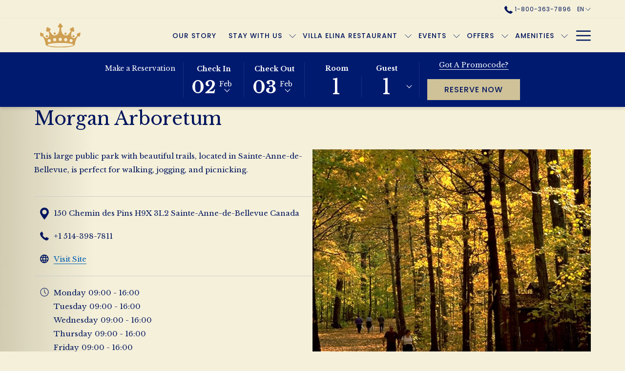

--- FILE ---
content_type: text/html; charset=UTF-8
request_url: https://www.chateau-vaudreuil.com/en/attractions/morgan-arboretum
body_size: 17848
content:
<!doctype html>
<html dir="ltr" lang="en" data-lang="" data-template="poi-detail" data-template-source="tc-theme">
<head>
<script>
	var galaxyInfo = {
		website_id: 6775,
        tvs: 1,
	    cms_id: 220825,
	    iso: "en_US",
	    local: "en",
	    traduction_id: 1,
	    env: "prod",
	    domain_unique_id: "6d401b70008064aa1720e0ab15383d59",
	    proxy_url: "https://tc.galaxy.tf",
	    proxy_key: "f189e9d25e99d762337c349924edb7aa",
	    proxy_url_lead: "https://tc.galaxy.tf/leads?key=f189e9d25e99d762337c349924edb7aa&glx-website-id=6775&glx-trad-id=1",
	    proxy_user_pool_id: "",
	    item_previous:"36467",
	    item_current:"36469",
	    item_next_item:"36725",
	    item_count:"8",
	    auto_visibility_start: "",
	    auto_visibility_end: "",
	    visibility_redirect_url: "",
	    locales_theme:"/en/json/locale/6775/1/1",
	    live_website: true,
	    backstage: "https://www.travelclick-websolutions.com"
	}
	</script>
<script type="text/javascript" src="https://app.secureprivacy.ai/script/641af31b9a4bfbe0ac7d577d.js"></script>
<script>
    window.addEventListener("sp_init", function (evt) {
        window.sp.switchLanguage('en');
    }, false);
</script>
<script>var galaxyGMS=function(){var e;return{isUserLoggedIn:function(){try{var r=sessionStorage.getItem("gms_profil_data")||localStorage.getItem("gms_profil_data");return!!(r&&(e=JSON.parse(r))&&e.firstName&&e.timestamp&&45>(+new Date-e.timestamp)/1e3/60)}catch(e){return!1}},userTierKey:function(){if(this.isUserLoggedIn()){var r=e.levelName;if("string"==typeof r)return r.toLowerCase().replace(/ /g,"_")}return!1}}}();</script>

<link rel="preconnect" href="https://fonts.gstatic.com" crossorigin />
<link rel="preload" as="style" href="https://fonts.googleapis.com/css?family=Libre+Baskerville:400,400i,700,700i&display=swap&subset=latin,latin-ext"><link rel="stylesheet" href="https://fonts.googleapis.com/css?family=Libre+Baskerville:400,400i,700,700i&display=swap&subset=latin,latin-ext" media="print" onload="this.media='all'"><noscript><link rel="stylesheet" href="https://fonts.googleapis.com/css?family=Libre+Baskerville:400,400i,700,700i&display=swap&subset=latin,latin-ext"/></noscript>
<link rel="preload" as="style" href="https://fonts.googleapis.com/css?family=Poppins:400,400i,700,700i&display=swap&subset=latin,latin-ext"><link rel="stylesheet" href="https://fonts.googleapis.com/css?family=Poppins:400,400i,700,700i&display=swap&subset=latin,latin-ext" media="print" onload="this.media='all'"><noscript><link rel="stylesheet" href="https://fonts.googleapis.com/css?family=Poppins:400,400i,700,700i&display=swap&subset=latin,latin-ext"/></noscript>
<link rel="preload" as="style" href="https://fonts.googleapis.com/css?family=Lato:400,400i,700,700i&display=swap&subset=latin,latin-ext"><link rel="stylesheet" href="https://fonts.googleapis.com/css?family=Lato:400,400i,700,700i&display=swap&subset=latin,latin-ext" media="print" onload="this.media='all'"><noscript><link rel="stylesheet" href="https://fonts.googleapis.com/css?family=Lato:400,400i,700,700i&display=swap&subset=latin,latin-ext"/></noscript>
<link rel="preload" as="style" href="https://fonts.googleapis.com/css?family=Lora:400,400i,700,700i&display=swap&subset=latin,latin-ext"><link rel="stylesheet" href="https://fonts.googleapis.com/css?family=Lora:400,400i,700,700i&display=swap&subset=latin,latin-ext" media="print" onload="this.media='all'"><noscript><link rel="stylesheet" href="https://fonts.googleapis.com/css?family=Lora:400,400i,700,700i&display=swap&subset=latin,latin-ext"/></noscript>
<link rel="preload" as="style" href="https://fonts.googleapis.com/css?family=Montserrat:400,400i,700,700i&display=swap&subset=latin,latin-ext"><link rel="stylesheet" href="https://fonts.googleapis.com/css?family=Montserrat:400,400i,700,700i&display=swap&subset=latin,latin-ext" media="print" onload="this.media='all'"><noscript><link rel="stylesheet" href="https://fonts.googleapis.com/css?family=Montserrat:400,400i,700,700i&display=swap&subset=latin,latin-ext"/></noscript>
<meta http-equiv="Content-Security-Policy" content="upgrade-insecure-requests">
<meta name="viewport" content="width=device-width, initial-scale=1.0, maximum-scale=2.0, user-scalable=1">
<link rel="stylesheet" href="/css/custom/6775/1/main/265ec47565741290404d61cb33e93f26/main.css" data-theme-name="th1">
<script>
// Picture element HTML5 shiv
document.createElement( "picture" );
</script>
<script>var BIDnumber = '109847';</script>

<style>
  :root {
    --btn-animation-type: Instant;

    --hero-animation-type: ;
    --hero-animation-start: No animation;
    --hero-animation-slider: Fade out image;
    --hero-animation-slider-delay: 6000ms;
    --hero-animation-pages: Homepage;

    --on-scroll-animation: ;
    --on-scroll-animation-pages: Homepage;
  }
</style>
<script>
    console.log('Inside Theme Extension - Global Head', 'prod');
</script>
<!--


<link rel="stylesheet" href="/css/custom/6775/287/main/8b7295ec9d7349d54512aeab9eb1c7e2/main.css" /> -->



<script>
  const tcIntegratedDatalayerConfig = {
    website: {
  name: "Chateau Vaudreuil",
  type: '3',
  tvs: '1',
  nbHotel: 

  '1'


 ,
},
    websiteItem: {
  bid: '109847',
  
  hotelId: '6919',
  
  bookingEngineHotelId: '104048',
  bookingEngineProvider: 

"iHotelier (BE5)"


,
  branding: {
    name: 

"Chateau Vaudreuil"

, // new
    brand: 

"Chateau Vaudreuil"


,
    masterBrand: 

"Chateau Vaudreuil"  


,
    chainId: 'false',
  },
  location: {
    city: "Vaudreuil-Dorion",
    country: "Canada",
    countryCode: "CA",
    state: "Quebec",
  },
  rating: '0',
  roomTypesCount: '11'
},
    hotelInDetail: 
{
  
  bid: '109847',
  hotelId: '6919',
  bookingEngineHotelId: '104048',
  bookingEngineProvider: "iHotelier (BE5)",
  branding: {
    name: "Chateau Vaudreuil", // new
    brand: "Chateau Vaudreuil",
    masterBrand: "Chateau Vaudreuil",
    chainId: 'false',
  },
  location: {
    city: "Vaudreuil-Dorion",
    country: "Canada",
    countryCode: 'CA',
    state: "Quebec",
  },
  rating: '0',
  roomTypesCount: '11'
  
},
    ibe: {
  ibeGeneral: [],
  ibeProductDisplay: []
},
  };
  
  if (!window.GLXExtensions){
    window.GLXExtensions = { tcIntegratedDataLayer: { isEnabled: true, config: tcIntegratedDatalayerConfig } }
  } else {
    window.GLXExtensions.tcIntegratedDataLayer = { isEnabled: true, config: tcIntegratedDatalayerConfig }
  } 
</script>

<link rel="preload" href="/css/custom/6775/307/main/a3bd72f4b82bff794fe8f7574a7d4166/main.css" as="style" onload="this.onload=null;this.rel='stylesheet'">
<noscript><link rel="stylesheet" href="/css/custom/6775/307/main/a3bd72f4b82bff794fe8f7574a7d4166/main.css" /></noscript>
<link rel="preload" href="/css/custom/6775/311/main/cb5ec1e85ceba0912e2f4579c6c19fbd/main.css" as="style" onload="this.onload=null;this.rel='stylesheet'">
<noscript><link rel="stylesheet" href="/css/custom/6775/311/main/cb5ec1e85ceba0912e2f4579c6c19fbd/main.css"></noscript>
<script>
  if (!window.GLXExtensions) window.GLXExtensions = {};
  window.GLXExtensions.tcGuestPortal = { isEnabled: true };
  (function () {
    const crossDomainParam = /gms=([^&]*)/.exec(window.location.hash);
   if (crossDomainParam) {
      window.GLXExtensions.tcGuestPortal.crossDomain = {
        param: crossDomainParam[1]
      };
      const newURL = new URL(window.location.href);
      newURL.hash = '';
      history.replaceState(null, '', newURL);
    }
  })();

  // title from the unit level
  const gp_titles_website = "mr,mrs,miss,dr,prof,mr&mrs,mr&miss,othertitle";
  const gp_titles_arr = !gp_titles_website ? null : gp_titles_website.split(",");
  if (gp_titles_arr) {
    window.GLXExtensions.tcGuestPortal.gmsTitles = gp_titles_arr;
  }
</script>
<style>
/* While loading */
glx-tc-lead-rate:not([data-state="ready"]) {
    opacity: 0.5;
    cursor: wait;
}
/* avoid content jumping after loading in case there is no fallback */
glx-tc-lead-rate-member-value,
glx-tc-lead-rate-value {
    &:empty::before {
        content: '\00a0'; /* &nbsp; equivalent to force taking space */
    }
}
/* If there is no rate or fallback, we hide the rate */
glx-tc-lead-rate[data-empty="true"] {
    display: none!important;
}
</style>


<!-- webcomponents for rates from proxy -->
<script type="module" src="/integration-tools/rate-components/public/rates-proxy.js?v1.3.0" ></script>


<link type="image/x-icon" href="https://image-tc.galaxy.tf/wisvg-3bkslexp9ma7s2zhppcuxgng9/favicon.svg" rel="shortcut icon"/>
<meta name="google-site-verification" content="pShBdxKlhZLQqqfgFgiL1caQj6yacEqjo1GQcIIEFSA" />
<meta name="msvalidate.01" content="182FD7384EAC65DE2C1728A58758C224" />
<link rel="preconnect" href="https://fonts.googleapis.com">
<link rel="preconnect" href="https://fonts.gstatic.com" crossorigin>
<link href="https://fonts.googleapis.com/css2?family=Poppins:wght@500&display=swap" rel="stylesheet">
<style>
body{
  background-image: linear-gradient(90deg, rgba(65,57,16,0.20) 0%, rgba(65,57,16,0) 15%), linear-gradient(90deg, rgba(245,240,218,1) 0%, rgba(245,240,218,1) 100%); 
}
.list-item:last-of-type{
  background-image: url("https://image-tc.galaxy.tf/wisvg-1qilfnqzmsacikjmq2e6zkdd9/file.svg?source=true&download=true");
  background-position:bottom right;
  background-repeat:no-repeat;
}




.dropCap{
  box-sizing:border-box;
  color:rgba(0, 22, 94, .5);
  font-weight:400;
  font-size:1.5em
}

.newsletter{
  box-sizing:border-box;
  display:block;
  padding:8px;
  margin-top:16px;
  border: 1px solid rgba(0,0,0,.2);
}

.masonry-wrapper .grid-item:not(.m-review--item) {
    background-color: rgba(245,240,218,0) !important;
}

@media (prefers-reduced-motion: no-preference){
  html {
    scroll-behavior: smooth;
  }
}
</style>


<style>
	.ratio-content img {
  		object-fit: unset !important; 
	}
	@media (max-width: 767px) {
        .m-personalization-popup.image-fit-height .m-popup-wrap--img img{
            height: -webkit-fill-available !important;
        }
    }

@media (min-width: 768px) {
    .header__logo-wrapper img {
        width: 80%;
        max-width: 270px;
        max-height: 170px;
    }
}

@media (min-width: 768px) {
    .has-no-hero:not(.header-transparent) .header--1 .header__logo--on-scroll, .header--fixed .header--1 .header__logo--on-scroll {
        max-width: 80%;
    }
}
</style>

<!-- Meta Pixel Code --> <script> !function(f,b,e,v,n,t,s) {if(f.fbq)return;n=f.fbq=function(){n.callMethod? n.callMethod.apply(n,arguments):n.queue.push(arguments)}; if(!f._fbq)f._fbq=n;n.push=n;n.loaded=!0;n.version='2.0'; n.queue=[];t=b.createElement(e);t.async=!0; t.src=v;s=b.getElementsByTagName(e)[0]; s.parentNode.insertBefore(t,s)}(window, document,'script', 'https://connect.facebook.net/en_US/fbevents.js'); fbq('init', '1880326679471684'); fbq('track', 'PageView'); </script> <noscript><img height="1" width="1" style="display:none" src="https://www.facebook.com/tr?id=1880326679471684&ev=PageView&noscript=1" /></noscript> <!-- End Meta Pixel Code -->     


<title>Morgan Arboretum | Nature Trails Near Chateau Vaudreuil</title>
<meta name="description" content="Explore the scenic trails and natural beauty of Morgan Arboretum, a perfect outdoor escape near Chateau Vaudreuil." />
<meta name="keywords" content="" />
<meta property="og:site_name" content="Chateau Vaudreuil" />
<meta http-equiv="content-type" content="text/html; charset=UTF-8" />
<meta name="robots" content="index, follow" />
<link rel="canonical" href="https://www.chateau-vaudreuil.com/en/attractions/morgan-arboretum" />
<link rel="alternate" href="https://www.chateau-vaudreuil.com/attractions/arboretum-morgan" hreflang="fr" />
<link rel="alternate" href="https://www.chateau-vaudreuil.com/en/attractions/morgan-arboretum" hreflang="en" />
<meta property="og:url" content="/en/attractions/morgan-arboretum" />
<meta property="og:title" content="Morgan Arboretum | Nature Trails Near Chateau Vaudreuil" />
<meta property="og:description" content="Explore the scenic trails and natural beauty of Morgan Arboretum, a perfect outdoor escape near Chateau Vaudreuil." />
<meta property="og:locale" content="en_US" />
<meta name="msvalidate.01" content="182FD7384EAC65DE2C1728A58758C224" />
<script type="application/ld+json">{"@context":"https:\/\/schema.org","@type":"BreadcrumbList","itemListElement":[{"@type":"ListItem","position":1,"item":{"@id":"https:\/\/www.chateau-vaudreuil.com\/en","name":"Home"}},{"@type":"ListItem","position":2,"item":{"@id":"https:\/\/www.chateau-vaudreuil.com\/en\/attractions","name":"Attractions"}},{"@type":"ListItem","position":3,"item":{"@id":"https:\/\/www.chateau-vaudreuil.com\/en\/attractions\/morgan-arboretum","name":"Morgan arboretum"}}]}</script>
<script type="application/ld+json">{"@context":"https:\/\/schema.org","@type":"TouristAttraction","name":"Morgan Arboretum","description":"This large public park with beautiful trails, located in Sainte-Anne-de-Bellevue, is perfect for walking, jogging, and picnicking.\r\n","image":"https:\/\/image-tc.galaxy.tf\/wijpeg-cwmbx5me9mp1zpkbf6ryo9jaf\/03652h.jpg","url":"https:\/\/www.chateau-vaudreuil.com\/en\/attractions\/morgan-arboretum","openingHoursSpecification":"Mo 09:00 - 16:00 Tu 09:00 - 16:00 We 09:00 - 16:00 Th 09:00 - 16:00 Fr 09:00 - 16:00 Sa 09:00 - 16:00 Su 09:00 - 16:00","telephone":"+1 514-398-7811","address":{"@type":"PostalAddress","streetAddress":"150 Chemin des Pins","addressLocality":"Sainte-Anne-de-Bellevue","postalCode":"H9X 3L2","addressCountry":""}}</script>
<script>var websiteID = 6775;</script>
<script>var cms = 220825</script>
<script>var ts_roll_up_tracking = 'enabled';</script>
<script> var ts_analytics = {"booking_engine_hotel_id":"104048","hotel_bid":109847,"master_brand_bid":"","brand_bid":"","master_brand_chain_id":""}</script>
<script>
var dl = {"pageLanguage":"en","tvs":"tvs_yes","websiteLanguage":"en","pageSection":"not_applicable","pageSubSection":"not_applicable","contentGroup":"not_applicable","globalProduct":"web","event":"datalayer-first-render","productPurchased":"essentials","propertyWebsiteLanguages":3,"webHostname":"chateau-vaudreuil.com","parentHostname":"not_applicable"};
				dl.loggedIn = galaxyGMS.isUserLoggedIn() ? "yes" : "no";
				dl.memberTier = galaxyGMS.userTierKey() ? galaxyGMS.userTierKey() : "null";
</script>
<script>(function(w,d,s,l,i){w[l]=w[l]||[];w[l].push({'gtm.start':
		new Date().getTime(),event:'gtm.js'});var f=d.getElementsByTagName(s)[0],
		j=d.createElement(s),dl=l!='dataLayer'?'&l='+l:'';j.async=true;j.src=
		'https://www.googletagmanager.com/gtm.js?id='+i+dl;f.parentNode.insertBefore(j,f);
		})(window,document,'script','dataLayer','GTM-TL2MM4B');
		</script>

<style>
/* For WYSIWYG content, CSS class are added to figure/images instead of relying only on inline style attribute. These images have the class "glx-cke5-image" added so we can target them safely. */
figure.image_resized.glx-cke5-image[style*="width"] img {
    width: 100%;
    height: auto;
}
</style>
<script>
			(function(w,d,s,l,i){w[l]=w[l]||[];w[l].push({'gtm.start':
			new Date().getTime(),event:'gtm.js'});var f=d.getElementsByTagName(s)[0],
			j=d.createElement(s),dl=l!='dataLayer'?'&l='+l:'';j.async=true;j.src=
			'https://www.googletagmanager.com/gtm.js?id='+i+dl;f.parentNode.insertBefore(j,f);
			})(window,document,'script','dataLayer','GTM-PNH42X9');
			</script>
<script>_dynamic_base = "https://dynamic.travelclick-websolutions.com"</script>
</head>
<body class="g_poi-detail no-js sticky-footer header1
   has-secondary-navigation  " 
   
   
>
<script>document.body.classList.remove("no-js");document.body.classList.add('js-loading');</script>
<script>
  var websiteGlobalVariables = {
    'rates': {
      'hideOldPrices': false
    }
  };

  // Set the CSS custom property dynamically
  document.documentElement.setAttribute(
    'data-hide-old-prices',
    websiteGlobalVariables.rates.hideOldPrices
);
</script>
<a href="#header-content" class="skip-main">Skip to navigation</a>

<a href="#site-content" class="skip-main">Skip to main content</a>

<a href="#footer-content" class="skip-main">Skip to footer</a>

<img id="tc-theme-svg-list" src="/integration/tc-theme/public/svg/svg-icons.svg" alt="Website's SVG icons" width="0" height="0"/>

    <style>
        .id-adca8e02497da3a272c1bc23efb47409 .dialog-close, .id-adca8e02497da3a272c1bc23efb47409.m-popup {
            color: #000000;
        }
    </style>








  <script type="text/template" id="extension-zone-cs-container">
<div class="cs-container"></div>
</script>
<script>
  if(!window.hotelModule) {
    window.hotelModule = [];
  }
  window.hotelModule['id-cd7592ecc4447a01e1f093e9a80ea748'] = {
    url: '/en/json/search/1/1/hotels-dropdown-data.json'
  }
  window.headerMenu = {navItems: [{"url":"\/en\/our-story","current":"","name":"Our Story","target":""},{"url":"\/en\/stay-with-us","current":"","name":"Stay with Us","target":"","subpages":[{"url":"https:\/\/www.chateau-vaudreuil.com\/en\/stay-with-us#essential","current":"","name":"Essential Collection","target":""},{"url":"https:\/\/www.chateau-vaudreuil.com\/en\/stay-with-us#classic","current":"","name":"Classic Collection","target":""},{"url":"https:\/\/www.chateau-vaudreuil.com\/en\/stay-with-us#unique","current":"","name":"Unique Collection","target":""},{"url":"https:\/\/www.chateau-vaudreuil.com\/en\/stay-with-us#elegant","current":"","name":"Elegant Collection","target":""},{"url":"https:\/\/www.chateau-vaudreuil.com\/en\/stay-with-us#presidential","current":"","name":"Presidential Collection","target":""}]},{"url":"\/en\/dine-with-us","current":"","name":"Villa Elina Restaurant","target":"","subpages":[{"url":"https:\/\/www.chateau-vaudreuil.com\/en\/dine-with-us#tea","current":"","name":"Afternoon Tea","target":""},{"url":"https:\/\/www.chateau-vaudreuil.com\/en\/dine-with-us#brunch","current":"","name":"Sunday Brunch","target":""},{"url":"https:\/\/www.chateau-vaudreuil.com\/en\/dine-with-us#breakfast","current":"","name":"Breakfast Menu","target":""},{"url":"https:\/\/www.chateau-vaudreuil.com\/en\/dine-with-us#lunch","current":"","name":"Lunch Menu","target":""},{"url":"https:\/\/www.chateau-vaudreuil.com\/en\/dine-with-us#dinner","current":"","name":"Dinner Menu","target":""},{"url":"https:\/\/www.chateau-vaudreuil.com\/en\/dine-with-us#room","current":"","name":"Room Service Menu","target":""},{"url":"https:\/\/www.chateau-vaudreuil.com\/en\/dine-with-us#valentinesday","current":"","name":"Valentines Dinner Menu","target":""}]},{"url":"\/en\/events","current":"","name":"Events","target":"","subpages":[{"url":"\/en\/events\/weddings","current":"","name":"Weddings","target":""},{"url":"\/en\/events\/corporate","current":"","name":"Corporate","target":""},{"url":"\/en\/events\/social","current":"","name":"Social","target":""},{"url":"\/en\/events\/request-event-space","current":"","name":"Request Event Space","target":""}]},{"url":"\/en\/offers","current":"","name":"Offers","target":"","subpages":[{"url":"\/en\/offers\/breakfast-delight","current":"","name":"Breakfast Delight","target":""},{"url":"\/en\/offers\/gourmet-package","current":"","name":"Gourmet Package","target":""},{"url":"\/en\/offers\/aeroplan-program","current":"","name":"Triple Aeroplan Points Promotion","target":""}]},{"url":"#","current":"","name":"Amenities","target":"","subpages":[{"url":"\/en\/amenities\/massages","current":"","name":"Massages","target":""},{"url":"\/en\/amenities\/on-site-activities","current":"","name":"On-site activities","target":""}]},{"url":"\/en\/attractions","current":"current","name":"Attractions","target":""},{"url":"\/en\/gallery","current":"","name":"Gallery","target":""}]}
  window.headerConfigs = {
      headerId: 'id-cd7592ecc4447a01e1f093e9a80ea748',
      hrefLanguage: 'en',
      showSecondaryNavigation: true,
      showLevelThreeNavigation: true,
      secondaryNav: [],
      logo: {
        link: '/en',
        linkTarget: false,
        title: 'Back to the homepage',
        hasBackground: false,
        background: '',
        hasScrollLogo: true,
        scrollLogo: 'https://image-tc.galaxy.tf/wisvg-8d4qg41rglqz817gyf92ocz57/scroll-logo-gold.svg?width=500',
        scrollLogoAlt: '',
        hasMobileLogo: false,
        mobileLogo: '',
        logo:'https://image-tc.galaxy.tf/wisvg-1zk9fsz9hpvb5jtennxqdeo73/main-logo-gold.svg?width=500',
        logoAlt: '',
        additionalLanguagesLogosSettings: {
          isEnabled: false,
          hasLogo: false,
          logo: '',
          hasScrollLogo: true,
          scrollLogo: '',
          scrollLogoAlt: '',
          hasMobileLogo: false,
          mobileLogo: '',
          hasBackground: false,
          background: '',
        },
      },
      showLanguageSwitcher: true,
      languageSwitcher: {
  
    languageCount: '2',
    currentLanguage: 'English',
    currentLanguageShort: 'en',
    languages: [
              {
          url: '/attractions/arboretum-morgan ',
          local: 'fr',
          full: 'Français',
          short: 'fr',
        },
          ]
  
},
      showCurrencySwitcher: true,
      hasPhoneNumber: true,
      phoneNumber: ' 1-800-363-7896',
      phoneNumberSanitized: '18003637896',
      phoneNumberLabel: '',
      hasSubpages: true,
      maxNavItems:'6',
      hamburgerIconColor: '',
      bookNowLabel: 'Reserve Now',
      dropShadowOnScroll: true,
      headerMenu:{ navItems:'' },
      gmsHeaderDropdown: {},
      hotelDropdownConfig:{
        crossWebsiteLinking: false,
        homeLink: '',
        homeLinkLabel: ``,
        homeIcon: false,
        customHomeIcon: '',
        groupHotelsDropdowns: '',
        defaultHotel: ``,
        uncategorisedHotel: ``,
      },
      locales: {
        showSubMenuFor:'show submenu for ',
        moreLink:'More link',
        mainNavigation:'main navigation',
        opensBookingMask:'opens booking mask',
        closeBookingMask:'close booking mask',
        closeMoreMenu:'close more menu',
        backToTheMenu:'back to the menus',
        gms_helloUser:'Hello,',
        gms_signOut:'Sign Out',
        gms_point: 'Point',
        gms_points: 'Points',
        gms_night:'Night',
        gms_nights:'Nights',
        gms_stay:'Stay',
        gms_stays:'Stays',
        call_us:'call us at',
        menu:'Menu'
      }  
    }
</script>
<div id="header-one" class="header-one header-logo-alts" data-scroll-logo-alt="Crown logo used at Chateau Vaudreuil" data-logo-alt="Main logo of Chateau Vaudreuil" >
  <header-one></header-one>
</div>
 
   

<!-- BM CORE SETTING EXAMPLE -->
<script>
  const calendarSettings = {
  
    displayDateFormat:"MM/DD/YYYY",
    isLargeLayout: true,
  
  siteLanguage: 'en',
  firstDayOfTheWeek: 0,
  monthsToShow: 1,
  showDaysInNextAndPreviousMonths: false,
  
    minimumDaysOfStay: 1,
    minimumDaysOfStayDefault: 1,
    minimumDaysOfStaySecondary: 1,
    minimumDaysOfStayDefaultSecondary: 1,
    useMinimumDaysOfStaySecondary: false,
  
  useDefaultArrows: false,
  arrowsCustomClass: {
    prev: 'icon icon-arrow-left',
    next: 'icon icon-arrow-right',
  },
  checkIn: {
    field: 'bm-checkin-input',
    trigger: 'bm-checkin-trigger',
    container: 'bm-calendars',
  },
  checkOut:{
    field: 'bm-checkout-input',
    trigger: 'bm-checkout-trigger',
    container: 'bm-calendars',
  },
  flexibleDates: {
    enabled: true,
    field: 'flexible-dates-input',
    content: 'My dates are flexible',
    checkedMark: '<svg class="icon icon-arrow-bottom"><use href="#icon-check"></use></svg>'
  },
  ratesInCalendar: {
    enabled: false,
    device: 'desktop',
    dailyRatesData: [],
    indicatorColor: '#0AE000',
    customCalendar: {
      calendarContainer: 'bm-rates-calendar',
      monthsContainer: 'bm-rates-calendar-months',
      monthsTrigger: 'bm-rates-month-trigger',
      daysContainer: 'bm-rates-calendar-days',
      daysTigger: 'bm-rates-calendar-days',
      applyTigger: 'bm-rate-calendar-apply',
      closeTigger: 'bm-rate-calendar-close',
    },
    indicatorLabel: "Lowest available rate",
    rateLabel: "Rates from ",
    backBtnLabel: "Go back",
    monthSelectorLabel: "Select your dates",
    applyBtnLabel: "Apply dates",
  },
  wcag: {
    selectedCheckInDate: "Selected check in date is",
    selectedCheckOutDate: "Selected check out date is",
    selectedCheckInDateText: "This button opens the calendar to select check in date.",
    selectedCheckOutDateText: "This button opens the calendar to select check out date.",
    selected: "Selected",
    checkInLiveRegionId: 'checkin-region',
    checkOutLiveRegionId: 'checkout-region',
    incorrectDateFormatEntered: "Incorrect date format used, please use date format",
    minimumDaysOfStay: "Minimum Night Stay",
    calendarExpanded: "Calendar Expanded",
  },
  labels: {
    previousMonth: "Previous Month",
    nextMonth: "Next Month",
  }
};
  const bm_core_settings = {
  dataContainer: 'bm-app',
  container: 'bm-box-wrapper',

  startingDate: '',

  calendars: calendarSettings,
  leadRates: {
    showRates:  1 ,
    showStrikeThroughRate: false,
    displayPrice: 'lead-rates-price',
    bestRateLogo: {
      enabled: false,
      logo: "",
      fallbackText: "Best Rate Guarantee"
    } 
  },
  wcag: {
    bookNow:{
      id: 'booking-mask-submit',
      opensInANewTab: "opens in a new tab"
    }
  },

  saveBookingSession:  false ,
  website: {
  hotelTypeId: '3',
  booking_engine_hotel_id: '104048',
  booking_mask_url: 'https://reservations.travelclick.com/104048?',
  booking_engine_provider_id:  '29' ,
  second_booking_engine_provider_id: '0',
  second_booking_engine_hotel_id: '0',
  second_booking_engine_url: '',
  second_booking_mask_url: '',
  hasFamilyPricing: false,
  be_open_in_new_tab: false ,
  
    hotels:[]
  
},


module: 'hotel',
id: '6919',

};
  const bm_ui_settings = {
  dataContainer: 'bm-app',
container: 'bm-box-wrapper',
containers: {
  'header1': {
    vertical: { 
      base: '#bm-hero-container',
      noHero: '#no-hero',
      collapsed: '#bm-collapsed-wrapper',
      triggers: '.bm-collapsed-wrapper'
    }, 
    horizontal: {
      base: '#bm-horizontal-hero',
      belowHero: '#bm-horizontal-below-hero',
      noHero: '#no-hero',
      collapsed: '#bm-collapsed-horizontal-wrapper',
      triggers: '.bm-collapsed-wrapper'
    },
    'area-search': {
      base: '#bm-horizontal-hero',
      belowHero: '#bm-horizontal-below-hero',
      noHero: '#no-hero',
      collapsed: '#bm-collapsed-horizontal-wrapper',
      triggers: '.bm-collapsed-wrapper'
    },
    'horizontal-hotel-plus-air': {
      base: '#bm-horizontal-hero',
      belowHero: '#bm-horizontal-below-hero',
      noHero: '#no-hero',
      collapsed: '#bm-collapsed-horizontal-wrapper',
      triggers: '.bm-collapsed-wrapper'
    }
  },
  'header2': {
    vertical: { 
      base: '#bm-vertical-base',
      noHero: '#no-hero',
      collapsed: '#bm-vertical-base',
      triggers: '.bm-collapsed-wrapper'
    }, 
    horizontal: {
      base: '#bm-horizontal-hero',
      belowHero: '#bm-horizontal-below-hero',
      noHero: '#no-hero',
      collapsed: '#bm-collapsed-horizontal-wrapper',
      triggers: '.bm-collapsed-wrapper'
    },
    'area-search': {
      base: '#bm-horizontal-hero',
      belowHero: '#bm-horizontal-below-hero',
      noHero: '#no-hero',
      collapsed: '#bm-collapsed-horizontal-wrapper',
      triggers: '.bm-collapsed-wrapper'
    },
    'horizontal-hotel-plus-air': {
      base: '#bm-horizontal-hero',
      belowHero: '#bm-horizontal-below-hero',
      noHero: '#no-hero',
      collapsed: '#bm-collapsed-horizontal-wrapper',
      triggers: '.bm-collapsed-wrapper'
    }
  },
  'headerAdvanced': {
    vertical: { 
      base: '#bm-hero-container',
      noHero: '#no-hero',
      collapsed: '#bm-collapsed-wrapper',
      triggers: '.bm-collapsed-wrapper'
    }, 
    horizontal: {
      base: '#bm-horizontal-hero',
      belowHero: '#bm-horizontal-below-hero',
      noHero: '#no-hero',
      collapsed: '#bm-collapsed-horizontal-wrapper',
      triggers: '.bm-collapsed-wrapper'
    },
    'area-search': {
      base: '#bm-horizontal-hero',
      belowHero: '#bm-horizontal-below-hero',
      noHero: '#no-hero',
      collapsed: '#bm-collapsed-horizontal-wrapper',
      triggers: '.bm-collapsed-wrapper'
    },
    'horizontal-hotel-plus-air': {
      base: '#bm-horizontal-hero',
      belowHero: '#bm-horizontal-below-hero',
      noHero: '#no-hero',
      collapsed: '#bm-collapsed-horizontal-wrapper',
      triggers: '.bm-collapsed-wrapper'
    }
  },
},
hero: {
  container: 'm-hero',
  typeShort: 'm-hero_short'
},
//area-search
areaSearch: {
  enabled: false,
  URL: '',
  URLTarget: '',
  sortResultsBy: 'Destination',
  helperText: true,
  locationFieldSearch: false,
  disableCountrySearch: false,
  disableRegionSearch: false,
  disableCitySearch: false,
  disablePoiSearch: false,
  disableSearchIcons: false,
  enableAllDestinationSearch: false,
  hideCounterPerLevel: false,
  hideSecondaryInfomation: false,
  promocodePopUp: {
    container: 'bm-as-promocode-popup',
    trigger: 'bm-as-promocode-trigger',
    mobileClose: 'bm-as-promocode-close',
    mobileSaveChanges: 'bm-as-promocode-save-changes',
  }
},
roomPopUp: {
  enabled: 
    
      true
    ,
  cmsShowChildrenAges:  false ,
  container: 'bm-pu-room-options',
  roomContainer: 'bm-pu__rooms-container',
  roomsSelector: 'js-as-room',
  roomNumber: 'js-room-number',
  childAgesContainer: 'js-room-child-ages',
  infantAgesContainer: 'js-room-infant-ages',
  trigger: 'bm-pu-room-trigger',
  triggerGuestCount: 'guest_count',
  triggerGuestLabel: 'guest_label',
  triggerAdultCount: 'adult_count',
  triggerAdultLabel: 'adult_label',
  triggerChildrenCount: 'children_count',
  triggerChildrenLabel: 'children_label',
  triggerRoomCount: 'room_count',
  triggerRoomLabel: 'room_label',
  mobileClose: 'bm-pu-room-close',
  mobileSaveChanges: 'bm-pu-room-save-changes',
  selectRoomLabel: "This button opens the room selector.",
  addRoom: 'add-room',
  removeRoom: 'subtract-room',
  trashRoom: 'bm-pu__room-remove',
  roomCounter: 'bm-pu-room-counter',
  adultSelector: 'bmadults',
  childSelector: 'bm-children',
  infantSelector: 'bm-infants',
  labels: {
    roomOptionsSaveChanges: "Save Changes",
    roomSingular: "Room",
    roomPlural: "Rooms",
    guestSingular: "Guest",
    guestPlural: "Guests",
    labelAdults: "Adults",
    labelChildren: "Children",
    childAgeInformation: "< 11 years old",
    infantAgeInformation: "< 2 years old",
    selectYourOccupancy: "Select your occupancy",
    addRoom: "Add Room",
    removeRoom: "Subtract Room",
    occupancy: "Occupancy",
  }
},
// button only
buttonOnly: {
  enabled: false,
  URL: '',
  URLTarget: '',
  buttonClass: ''
},
//book  now buttons
bookNow: {
  mobile: {
    open: 'js-trigger-open-collapse',
    openLabel: "Reserve Now",
    close: 'js-trigger-close-collapse',
    closeLabel: "close"
  },
  desktop: {
    id: 'booking-mask-submit',
    label: "Reserve Now",
    open: 'js-trigger-open-collapse',
    openLabel: "Reserve Now",
    close: 'js-trigger-close-collapse',
    closeLabel: "close"
  }
},
// layout
layout: 'horizontal',
fullyExpanded: false,
horizontalIsFullWidth: false,
isSticky: true,
position: 'right',
collapsed: 'opened',
collapsePosition: 'below the nav bar',
//check in/out labels
checkInLabel: "Check In",
checkOutLabel: "Check Out",
requiredFieldsLocal: "* Fields Required",
headerType: null,
  //calendars information shared with core
  calendars: calendarSettings,
  //hotel select
hotelSelect: 'booking-mask-hotel',
hotelSelectWrapper: 'booking-mask-hotel-wrapper',
selectHotelLabel: "Select Hotel",
selectHotelPlaceHolder: "Select Hotel",
showNumberOfHotels: false,
hotelSelectRequired: false,
showHotelCountry: false,
//rooms
showRooms: true,
rooms: {
  id:'bm-rooms',
  min: '1',
  max: '10',
  defaultValue: "1",
  label: "Rooms",
  required: false
},

//adults 
showAdults: true,
adults: {
  id:'bmadults',
  min: '1',
  max: '10',
  defaultValue: "1",
  label: "Adults",
  required: false
},

//children
showChildren: true,
children: {
  id:'bm-children',
  min: '0',
  max: '6',
  defaultValue: '0' || 0 ,
  label: "Children",
  required: false,
  disabled: false
},
childAges: {
  id:'bm-childAges',
  min: 0,
  max: 12,
  defaultValue:  0 ,
  label: "Child age by Check-in",
  required: false,
  infantEnabled: true
},

//infants
showInfants:  true ,
infants: {
  id: 'bm-infants',
  min: '0',
  max: '2',
  defaultValue: '' || 0,
  label: "Infants",
  required: false,
  disabled: false
},
infantAges: {
  id: 'bm-infantAges',
  min: 0,
  max: 1,
  defaultValue:  0 ,
  label: "Infants age by Check-in",
  required: false
},
//hotel + air
showHotelAir: false,
hotelAir: {
  preselectHotelAir: false,
  hotelId:'hotel-only-btn',
  airId:'hotel-air-btn',
  srLabel: "Select booking type",
  hotelLabel: "Hotel",
  airLabel: "Hotel + Air",
  departureCityLabel: "Departure City",
  departureLoadingText: "Searching",
  departureCityWrapperId: 'departure-city-wrapper',
  departureCityId: 'departure-city',
  trigger: 'hotel-air___btn',
  triggerHotelAir: '#hotel-air-btn',
  required: true
},

showRates: true,
showRetailRates: !websiteGlobalVariables.rates.hideOldPrices,
leadRates: {
  defaultRate: "Make a Reservation",
  rate: '',
  label: "Rates from",
  opensInANewTab: "opens in a new tab",
  
    customRatesURL: false,
    URL: 'https://reservations.travelclick.com/104048?HotelId=104048&languageid=1&rooms=1&adults=1',
  
  bestRateLogo: {
    enabled: false,
    logo: "",
    fallbackText: "Best Rate Guarantee"
  } ,
  iHotelierConfig: '{"hotelCodes":"104048","daysAhead":90,"adults":"1"}',
  locales: {
    loadingText: "Loading",
    ratesFrom: "Rates from "
  }
},
  showModifyLink:  0 ,
modify: {
  id:'modifyBooking',
  bookingMaskURL: 'https://reservations.travelclick.com/104048?',
  bookingEngineURL: 'https://reservations.travelclick.com/104048?HotelId=104048&languageid=1&rooms=1&adults=1',
  text: {
    modifyBooking: "Modify Booking",
    openPopup: "Opens modify booking window",
    closePopup: "Close modify booking window",
    enterReservationNumber: "Please, enter your reservation number.",
    reservationNumber: "Reservation number",
    submitReservationNumber: "Submit reservation number",
    required: "required",
    allFieldsAreRequired: "(All fields are required)",
    opensInANewTab: "opens in a new tab",
    submit:  "Submit",
    selecHotel: "Select Hotel"
  }
},
  //promocode

    hasPromocode: true,
    promocodeId: 'booking-mask-promocode',
    multiPromocodeValueInput: 'js-bm-source-promocode-value',
    multiPromocodeTypeInput: 'js-bm-source-promocode-name',
    multiPromocodeRealInput: 'js-bm-fill-promocode',
    
    
    
    
    
    numberOfPromoCodes: 4,
    promocodeWCAG: {
        gotACode: "Got a promocode?",
        openPromocode: "Opens promocode window",
        enterYourPromo: "Enter your promocode",
        clearPromocode: "Clear promocode",
        closePromocodeWindow: "Close promocode window",
        addYourCode: "Add your code",
        selectCodeType: "Select code type",
        enterYourPromo: "Enter your promocode",
        applyPromocode: "Apply promocode",
        addPromo: "Add",
        promocodeWindowDescription: "This window allows you to enter one of the available types of promocodes",
    },



showPromo:  1 ,

  promoCode: {
    label: "Special Code",
    labelPlaceholder: "Special Code",
    promocodeType: 'discount',
    hasDefaultValue:  false ,
    defaultValue: "",
  },


showTravelAgencyPromo:  1 ,

  travelAgencyPromo: {
    label: "Travel Agency Code",
    labelPlaceholder: "Travel Agency Code",
    promocodeType: 'iata',
  },


showGroupPromo:  1 ,

  groupPromo: {
    label: "Label Group Code",
    labelPlaceholder: "Label Group Code",
    promocodeType: 'groupid',
  },


showRateAccessCorporatePromo:  1 ,

  rateAccessCorporatePromo: {
    label: "Rate Access \/ Corporate Code",
    labelPlaceholder: "Rate Access \/ Corporate Code",
    promocodeType: 'identifier',
    hasDefaultValue:  false ,
    defaultValue: "",
  },

  website: {
  hotelTypeId: '3',
  booking_engine_hotel_id: '104048',
  booking_mask_url: 'https://reservations.travelclick.com/104048?',
  booking_engine_provider_id:  '29' ,
  second_booking_engine_provider_id: '0',
  second_booking_engine_hotel_id: '0',
  second_booking_engine_url: '',
  second_booking_mask_url: '',
  hasFamilyPricing: false,
  be_open_in_new_tab: false ,
  
    hotels:[]
  
},


module: 'hotel',
id: '6919',

}
  bm_ui_settings.areaSearch.labels = {
    searchHint: 'Please enter 3 or more characters',
    noResultsFound: 'No results found',
    locationSearchLabel: 'Where do you want to go?',
    locationSearchPlaceholder: 'Country, city, region or hotel',
    asCalendarMonthPlaceholder: 'month label',
    bestRateGuaranteeLabel: 'Best Rate Guarantee',
    specialCode: 'Special Code',
    codeType: 'Code Type',
    code: 'Code',
    applyCode: 'Apply Code',
    searchDropDownDescription: 'Search location or property',
    searchBMInAreaSearchPage: 'ASM Search',
    updateBMInAreaSearchPage: 'Update',
};

</script>





  
  
    
    
  




  


<!-- BM DATA ATTR EXAMPLE -->
<div id="bm-app"
  data-booking-mask-type="bmho2" 
  data-mobile-booking-mask-type="bmco2" 
></div>



<div id="main-content" role="main">
    




<div id="no-hero" class="no-hero"></div>


    
      
        <script>
          if(!window.heroSliderItemList) {
            window.heroSliderItemList = [];
          }
  
      </script>    
          



    <div id="site-content">
        <div class="container p-room">
            
            <hgroup>
                <h1 class="h1">Morgan Arboretum</h1>
                
            </hgroup>
            <div class="row m-content-object--row right-align">
                
                <div class="m-content-object--col">
                    
                    
                    <div class="js-slider__wrapper id-cd7592ecc4447a01e1f093e9a80ea748">
                        
                        
<style>
.id-cd7592ecc4447a01e1f093e9a80ea748 .img--itemCaption {
  
  
  
}
</style>

                        
                               
                            
                        
                        <div class="cms-radius cms-border" style="border-radius:px px 0px 0px">
                            <div class="ratio-4-3-slider js-slider" data-pagination="true">
                                                                
                                <div class="ratio-4-3">
                                    <div class="ratio-content">
                                        <picture>
                                            <img srcset="https://image-tc.galaxy.tf/wijpeg-cwmbx5me9mp1zpkbf6ryo9jaf/03652h_standard.jpg?crop=0%2C150%2C1200%2C900&width=381 381w,
                                                    https://image-tc.galaxy.tf/wijpeg-cwmbx5me9mp1zpkbf6ryo9jaf/03652h_standard.jpg?crop=0%2C150%2C1200%2C900&width=928 928w,
                                                    https://image-tc.galaxy.tf/wijpeg-cwmbx5me9mp1zpkbf6ryo9jaf/03652h_standard.jpg?crop=0%2C150%2C1200%2C900&width=1140 1140w"
                                                sizes= "(max-width: 767px) 381px,
                                                    (max-width: 1199px) 928px,
                                                    (min-width: 1200px) 1140px"
                                                    data-lazy="https://image-tc.galaxy.tf/wijpeg-cwmbx5me9mp1zpkbf6ryo9jaf/03652h_standard.jpg?crop=0%2C150%2C1200%2C900"
                                                    src="[data-uri]"
                                                    alt="">
                                        </picture>
                                        
                                    </div>
                                </div>
                                
                                                            </div>
                        </div>
                        <div class="room-slider-footer clearfix">
                            <div class="pull-left">
                                
    
        <div class="m-social-share js-dropdown js-module-share-buttons">
            <button class="btn-link link-text m-social-share--label js-dropdown__trigger"
                aria-haspopup="true" aria-expanded="false">
                Share
                <svg class="icon icon-export" aria-hidden="true"><use href="#icon-export"></use></svg>
            </button>
            <div class="m-social-share__links-wrapper js-dropdown__menu" aria-hidden="true">
                <a href="#" target="_blank" rel="noreferrer" class="link-text js-share__facebook" aria-label="Share on Facebook (opens in a new tab)">
                    <svg aria-hidden="true" class="icon icon-facebook"><use href="#icon-facebook-filled"></use></svg>
                </a>
                <a href="#" target="_blank" rel="noreferrer" class="link-text js-share__x" aria-label="Share on X (opens in a new tab)">
                    <svg aria-hidden="true" class="icon icon-x"><use href="#icon-x"></use></svg>
                </a>
            </div>
        </div>
    

                            </div>
                            <div class="pull-right">
                                <div class="js-slider__insert-grouped-actions"></div>
                            </div>
                        </div>
                    </div>
                </div>
                
                <div class="m-content-object--col">

                    <div class="">
                        <div class="">
                            <div class="m-content-object--content has-rsp-read-more cms-html-var"><p>This large public park with beautiful trails, located in Sainte-Anne-de-Bellevue, is perfect for walking, jogging, and picnicking.</p>
</div>
                        </div>
                        

                    </div>

                    <div class="m-detail">
                            <div class="m-detail--contact">
                    <div class="m-detail--contact__item m-detail--contact_address">
                <svg class="icon icon-marker"><use href="#icon-marker"></use></svg>
                <div class="m-detail--contact_addressContent">
                    <p>150 Chemin des Pins H9X 3L2 Sainte-Anne-de-Bellevue Canada</p>
                </div>
            </div>
                            <div class="m-detail--contact__item m-detail--contact_phone">
                <svg class="icon icon-phone" role="presentation"><use href="#icon-phone" role="presentation"></use></svg>
                <div class="m-detail--contact_phoneContent">
                    <a href="tel:+15143987811" class="link-text">+1 514-398-7811</a>
                </div>
            </div>
                        <div class="m-detail--contact__item m-detail--contact_website">
            <svg class="icon icon-website"><use href="#icon-website"></use></svg>
            <div class="m-detail--contact_websiteContent">
                <p><a href="https://www.mcgill.ca/morganarboretum/" target="_blank" >
                                      Visit Site
                                    <span class="sr-only"> opens in a new tab</span>

                </a></p>
            </div>
        </div>
        </div>

                        
    <div class="m-detail--schedule">
        <div class="m-detail--scheduleWrap">
            <svg class="icon icon-clock"><use href="#icon-clock"></use></svg>
            <div class="m-detail--scheduleContent">
                
                    <p><span class="detail-day">Monday</span><span>09:00 - 16:00</span></p>  
                
                
                    <p><span class="detail-day">Tuesday</span><span>09:00 - 16:00</span></p>
                
                
                    <p><span class="detail-day">Wednesday</span><span>09:00 - 16:00</span></p>
                
                
                    <p><span class="detail-day">Thursday</span><span>09:00 - 16:00</span></p>
                
                
                    <p><span class="detail-day">Friday</span><span>09:00 - 16:00</span></p>
                
                
                    <p><span class="detail-day">Saturday</span><span>09:00 - 16:00</span></p>
                
                
                    <p><span class="detail-day">Sunday</span><span>09:00 - 16:00</span></p>
                
            </div>
        </div>
    </div>



                    

                    </div><!-- m-detail -->
                </div>
            </div>

            
                <nav class="module-nav color-box" data-position="bottom">
    <div class="row">
        <div class="col-sm-6 module-nav__col pull-right-rtl">
            <div class="module-nav__group">
                    <a href="/en/attractions" /en/attractions class="module-nav__item">
                    <svg class="icon icon-arrow-left" aria-hidden="true"><use href="#icon-arrow-left"></use></svg>
                    <span class="icon__text">Back to the list</span>
                    <span class="sr-only"> opens in a new tab</span>

                </a>
            </div>
        </div>
        
        <div class="col-sm-6 module-nav__col">
            <div class="module-nav__group module-nav__group--prev-next">
                <a href="/en/attractions/sanctuary-of-our-lady-of-lourdes" class="module-nav__item prev">
                    <svg class="icon icon-arrow-left" aria-hidden="true"><use href="#icon-arrow-left"></use></svg>
                    <span class="icon__text">Previous</span>
                </a>
                <a href="/en/attractions/tourism-vaudreuil-soulanges" class="module-nav__item next">
                    <span class="icon__text">Next</span>
                    <svg class="icon icon-arrow-right" aria-hidden="true"><use href="#icon-arrow-right"></use></svg>
                </a>
            </div>
        </div>
        
    </div>
</nav>

            
        </div>
        
<style>

  #plain-text-outer-id-6865e16dcac2d8824462a38b0924c2dd.custom-html{
     
    padding-top: 0px;
     
     
      padding-bottom: 60px;
    
  }
</style>


<script>
    if(!window.plainTextBlock) {
    window.plainTextBlock = [];
  }
  window.plainTextBlock['id-6865e16dcac2d8824462a38b0924c2dd'] = {
    introContent: '',
    introTitle: `My title`,
    introSubtitle: `My subtitle`,
    introLinkTitle: `Read More`,
    introBtnTitle: `Button`,
  }

  window.plainTextBlock['id-6865e16dcac2d8824462a38b0924c2dd'].introContent = `<p>Vivamus euismod, quam ac consectetur efficitur, odio lectus gravida tellus, vel pretium sapien dolor sit amet leo. Donec ex lorem, porttitor et augue at, viverra congue elit. Fusce pharetra odio id lacus aliquet scelerisque. Donec blandit magna eu lectus lobortis sollicitudin. Duis eget vulputate lacus. Nullam condimentum venenatis eros, in pharetra sem vestibulum ac. Mauris consectetur massa sed ultrices vulputate.<\/p>\r\n`;
</script>

  <div id="plain-text-outer-id-6865e16dcac2d8824462a38b0924c2dd" class=" custom-html  stripe-default-padding custom-html___content-width ">
    <div class= " container ">
      <div id="id-6865e16dcac2d8824462a38b0924c2dd" class="js-plain-text-block" v-cloak>
        
      </div>
      
      <div class="row">
        <div class="col-sm-12">
          
        </div>
      </div>
      
    </div>
  </div>
    <style>
        

        
        .id-032639dee6bb54b7c5dae3a2964475ac.custom-block-padding {
            padding-top: 0px;
            
            }
        
        
        

        
        
        
        

        

        



        

        

        
        
        

        
    </style>



<div class="id-032639dee6bb54b7c5dae3a2964475ac  stripe-default-padding  
custom-block-padding 
">
    <div class="container">
        <div 
        class="id-032639dee6bb54b7c5dae3a2964475ac m-plain-text 
         
         
         
        "
        data-text-alignment="center">
            <div class="m-plain-text--stripe cms-content">
                
                
                <div class="m-plain-text--content cms-item cms-html-var"><p><img alt="" src="https://image-tc.galaxy.tf/wisvg-byonw6o6oqzcpwejt8c76pbl/file.svg" style="width: 211px; height: 51px;" /></p>
</div>
                
                
            </div>
        </div>
    </div>
</div>



    <style>
        

        
        .id-3a00ef533a9e5893649423ea46f5dc16.custom-block-padding {
            padding-top: 1px;
            padding-bottom: 0px;
            }
        
        
        

        
        
        
            .id-3a00ef533a9e5893649423ea46f5dc16 .container {
                padding-left: 0;
                padding-right: 0;
            }

        
        

        

        



        
            @media (min-width: 1200px) {
                .id-3a00ef533a9e5893649423ea46f5dc16.custom-content-padding {
                    
                        padding-top: 0px;
                    
                    
                        padding-bottom: 0px;
                    
                }
            }
        

        
            @media (min-width: 1200px) {
                .id-3a00ef533a9e5893649423ea46f5dc16.custom-content-padding {
                    padding-left: 0px;
                    padding-right: 0px;
                }
            }
        

        
          .id-3a00ef533a9e5893649423ea46f5dc16.stripe-default-padding.cms-background.lazy{
                background-image: none;
                background-color: #F1F1FA;
          }

          .id-3a00ef533a9e5893649423ea46f5dc16.stripe-default-padding.cms-background{
              background-image: url('');
          }

            
                .id-3a00ef533a9e5893649423ea46f5dc16.background-color {
                    background-color: #001A70;
                }
            
        
        
        

        
    </style>



<div class="id-3a00ef533a9e5893649423ea46f5dc16  stripe-default-padding  
custom-block-padding 
background-color">
    <div class="container">
        <div 
        class="id-3a00ef533a9e5893649423ea46f5dc16 m-plain-text 
         
         
        custom-content-padding 
        "
        data-text-alignment="default">
            <div class="m-plain-text--stripe cms-content">
                
                
                <div class="m-plain-text--content cms-item cms-html-var"></div>
                
                
            </div>
        </div>
    </div>
</div>




<div class="stripe list-item   " style="


    padding-top: 0px;
    padding-bottom: px;

">
    <div class="container">
        
        <div class="id-19a96314dcf74f5d170eb517382d9821 row row-flex m-content-object--list column3  " 
        style=""
        data-text-alignment="center"
        data-equalize-parent='[".m-content-object--title",".m-content-object--content"]'>
<div class="col-sm-4 m-content-object">

<div class="m-content-object--infos" data-text-alignment-child>
    
    
    <div class="m-content-object--content cms-html-var"><p style="text-align: left;"><span style="font-size:18px;"><strong>Ch&acirc;teau Vaudreuil</strong></span><br />
<span style="font-size:14px;">21700 Route Transcanadienne,<br />
Vaudreuil-Dorion, QC, J7V 8P7</span></p>

<p style="text-align: left; font-size:14px;"><strong>Tel:&nbsp;</strong><a href="tel:18003637896">1 (800) 363-7896</a>&nbsp;|&nbsp;<a href="tel:14504550955">1 (450) 455-0955</a>&nbsp;<br />
<strong>Fax:</strong>&nbsp;1 (450) 455-6617<br />
<strong>Email:</strong>&nbsp;<a href="mailto:info@chateau-vaudreuil.com">info@chateau-vaudreuil.com</a></p>

<p style="text-align: left; font-size:14px;">&nbsp;</p>

<p style="text-align:left; font-size:12px;">&copy; <script>document.write(new Date().getFullYear());</script> Ch&acirc;teau Vaudreuil | Designed by <a href="https://amadeus.com/en" target="_blank">Amadeus</a></p>
</div>
    
        
        
    </div>
</div><div class="col-sm-4 m-content-object">

<div class="m-content-object--infos" data-text-alignment-child>
    
    
    <div class="m-content-object--content cms-html-var"><p style="text-align: left;"><span style="font-size:18px;"><strong>Footer Links</strong></span></p>

<p style="text-align: left;"><a href="/en/contact-location">Contact Us</a><br />
<a href="/en/our-partners">Our Partners</a><br />
<a href="/en/careers">Join Our Family</a><br />
<a href="/en/privacy-policy">Privacy Policy</a><br />
<a href="/en/faq">FAQ</a><br />
<a href="/en/notice-of-accessibility">Notice of Accessibility</a></p>
</div>
    
        
        
    </div>
</div><div class="col-sm-4 m-content-object">

<div class="m-content-object--infos" data-text-alignment-child>
    
    
    <div class="m-content-object--content cms-html-var"><p><strong><span style="font-size:18px;">Stay Social</span></strong></p>

<p><a href="https://www.facebook.com/chateauvaudreuil1989/" target="_blank"><img alt="" src="https://image-tc.galaxy.tf/wisvg-9ep2wazwsc4bu73yssp9shu7v/file.svg" style="width: 30px; height: 30px;" /></a><a href="https://www.instagram.com/chateauvaudreuil1989/" target="_blank"><img alt="" src="https://image-tc.galaxy.tf/wisvg-3givdy35ga4svhcnilffh6igk/file.svg" style="margin-left: 30px; margin-right: 30px; width: 30px; height: 30px;" /></a><a href="https://www.tripadvisor.ca/Hotel_Review-g3213081-d183237-Reviews-Chateau_Vaudreuil-Vaudreuil_Dorion_Quebec.html" target="_blank"><img alt="" src="https://image-tc.galaxy.tf/wisvg-3swhtwpi76pzpigqihgpghtys/file.svg" style="width: 30px; height: 30px;" /></a></p>
<!-- -- Commenting out because client wants to disable it for now: 
<div class="newsletter"

<p><span style="font-size:18px;"><strong>Email Offers</strong></span><br />
Get exclusive offers in your email!<br />
<a href="/en/email-offers">Sign Up Today</a> --></div>
    
        
        
    </div>
</div>        </div>
    </div>
</div>

    </div>
</div><!-- #main-content -->

<script type="text/javascript" id="lightbox_json_store">
	var GalaxyPersonalization = { pageCampaigns : [],
	allActiveCampaigns : [{"id":"fe0ba1dd32226d10149e5fdc41237a1f1b6956af","visits_type":""}]}
</script>

<script src="/frontend/galaxy-helpers/public/galaxy-helpers.js?v=l-f788998f-95c0-4e65-ac97-9d71a24e6b07"></script><!-- Generated by Galaxy-->
<script type="text/template" id="sliderPrevArrow">
    <button class="slick-prev" aria-label="Go to previous slideshow element" type="button"><svg aria-hidden="true" class="icon icon-arrow-left"><use href="#icon-arrow-left"></use></svg> <span class="sr-only">Previous</span></button>
</script>
<script type="text/template" id="sliderNextArrow">
    <button class="slick-next" aria-label="Go to next slideshow element" type="button"><svg aria-hidden="true" class="icon icon-arrow-right"><use href="#icon-arrow-right"></svg><span class="sr-only">Next</span></button>
</script>
<script type="text/template" id="sliderPagination">
    <div class="slick-custom-pagination"><span class="slick-current-slide"></span> / <span class="slick-total-slide"></span></div>
</script>
<script type="text/template" id="sliderPlayPause">
    <button class="slick-play-pause" type="button">
        <span class="slick-play-pause__pause"><svg aria-hidden="true" class="icon icon-pause"><use href="#icon-pause"></svg><span class="sr-only">Pause slideshow</span></span>
        <span class="slick-play-pause__play"><svg aria-hidden="true" class="icon icon-play"><use href="#icon-play"></svg><span class="sr-only">Play slideshow</span></span>
    </button>
</script>
<script type="text/template" id="sliderGroupedActions">
    <div class="slider__actions slider__actions--flat">
		<span class="sr-only">Slideshow control buttons</span>
		<span class="sr-only">Clicking on the following links will update the content above</span>
        <div class="slider__action js-slider-prev-container"></div>
        <div class="slider__action js-slider-pagination-container"></div>
        <div class="slider__action js-slider-next-container"></div>
    </div>
</script>
<script type="text/template" id="sliderGroupedActionsAutoRotate">
    <div class="slider__actions slider__actions--flat">
		<span class="sr-only">Slideshow control buttons</span>
		<span class="sr-only">Clicking on the following links will update the content above</span>
        <div class="slider__action js-slider-pagination-container"></div>
        <div class="slider__action js-slider-prev-container"></div>
        <div class="slider__action js-slider-playpause-container"></div>
        <div class="slider__action js-slider-next-container"></div>
    </div>
</script>
<script type="text/template" id="templateReadMore">
    <a class="l-read-more" href="#"  aria-label="Read more about Chateau Vaudreuil" ><span>Read more</span><svg aria-hidden="true" class="icon icon-arrow-left"><use href="#icon-arrow-left"></use></svg></a>
</script>
<script type="text/template" id="templateReadLess">
    <a class="l-read-less" href="#"  aria-label="Read less about Chateau Vaudreuil"><span>Read less</span><svg aria-hidden="true" class="icon icon-arrow-left"><use href="#icon-arrow-left"></use></svg></a>
</script>
<script>
var traductionBM = {
    previousMonth: 'Previous Month',
    nextMonth: 'Next Month',
}
</script>
<script>
var validationMessages = {
    required: "This field is required.",
    email: "Please enter a valid e-mail address.",
    url: "Please enter a valid URL.",
    date: "Please enter a valid date.",
}
</script>
<script>
  window.isHome = "0";

  window.localeSlider = {
  goToNextSlide: 'Go to next slide, slide {current} of {total}',
  goToPrevSlide: 'Go to previous slide, slide {current} of {total}',
  lastSlide: 'You are on the last slide',
  firstSlide: 'You are on the first slide',
  nowOnSlide: 'You are now on slide {current} of {total}',
  videoPause: 'Slider is paused',
  videoPlay: 'Slider is playing',
  toggleFullScreen: 'Toggles gallery to full screen, {current} of {total}',
  youAreOnFullScreen: 'You are on full image',
  youCloseFullScreen: 'You closed the full image'
  };
</script>

<script src="/integration/tc-theme/public/js/bundle.js?v5070b1223b424fc7ed0f2279b35e190e"></script>
<div id="bm-calendars" class="bm-calendar-container bm___calendar-container"></div>
<div class="dialog js-dialog-lightbox-vue" aria-hidden="true">
  <div class="dialog-content--lightbox container">
    <div class="js-slider-container container"></div>
    <script type="text/template" class="js-template" id="js-template-lightbox">
      <div class="js-slider__wrapper">
        <div class="js-slider-lightbox slider-lightbox" data-pagination="true" [%? it.options.download %]data-download="true"[%?%]>
          [%~ it.images :item%]
          <div class="slider-lightbox__slide">
            <div class="slider-lightbox__image-container">
              [%? item.url && !item.caption%]
                <div class="slider-lightbox__captions icon-chain">
                    <a href="[%= item.url %]"
                        [%? item.urlTarget && item.urlTarget.length %] target="[%= item.urlTarget %]"[%?%]
                        [%? item.ariaLabel && item.ariaLabel.length %] aria-label="[%= item.ariaLabel %]"[%?%]
                        class="icon-chain-wrapper">
                        <svg class="icon icon-chain-link"><use href="#icon-chain-link" style="color: [%= item.color %];"></use></svg>
                    </a>
                </div>
              [%?%]
              [%? item.isVideo === true %]
                <div class="slider-lightbox__video-wrapper">
                  [%= item.video %]
                </div>
              [%?? item.isVideo === false %]
                <img crossorigin="anonymous" data-lazy="[%= item.src %]" alt="[%= item.alt %]" src="[data-uri]">
                [%? item.title || item.desc || item.caption%]
                <div class="slider-lightbox__captions">
                  [%? item.title %]<div class="slider-lightbox__captions-title">[%= item.title %]</div>[%?%]
                  [%? item.desc %]<div class="slider-lightbox__captions-desc">[%= item.desc %]</div>[%?%]
                  [%? item.caption %]<div class="m-gallery--itemCaption">[%= item.caption %]</div>[%?%]
                </div>
                [%?%]
              [%?%]
              [%? it.options.download %]
                <div class="slider-lightbox__actions">
                  <a class="download-link" href="[%= item.downloadLink %]" download>
                    <svg class="icon icon-download-arrow" aria-hidden="1"><use href="#icon-download-arrow"></use></svg>
                    Download
                  </a>
                </div>
              [%?%]
            </div>
          </div>
          [%~%]
        </div>
        <div class="slider-lightbox__slides-controls clearfix">
          <div class="pull-right">
            <div class="js-slider__insert-grouped-actions"></div>
          </div>
        </div>
      </div>
    </script>
  </div>
</div>
<div id="generalAnnoucement" aria-atomic="true" aria-live="assertive" class="sr-only"></div>
<div id="aria-announcer" class="sr-only" aria-live="polite" role="status" aria-atomic="true"></div>
<script>
  window.locale ={
    moreMenuClosed : 'More menu closed',
    moreMenuOpened :'More menu opened',
    bookingMaskClosed: 'Booking mask closed',
    bookingMaskOpened: 'Booking mask Opened'
  }
</script>
<div id="tooltips-wrapper"></div>


<!-- Extension Consent Popup -->



<script defer src="/integration/tc-ext-integrated-datalayer/public/js/bundle.js?v5070b1223b424fc7ed0f2279b35e190e" crossorigin="anonymous"></script>


<script class="js-module-currency-switcher">
  let currencySwitcherConfig = {

    hotelId: '104048',
    isChain: false,
    geolocation: false,
    defaultCurrency: 'CAD',
    topCurrencies: ''.split(','),
    currenciesAsCode: 'CAD'.split(','),

    locales: {
      search: 'Search',
      topCurrencies: 'Top currencies',
      allCurrencies: 'All currencies',
      results: 'Results',
      noResults: 'No results found',
      removeButton: 'cleans the search input',
      optionButton: 'will be set as the default currency',
      selectYourCurrency: 'Select your currency',
      opensThePopup: 'Opens the currency switcher dialog',
      selectedCurrency: 'Selected currency:',
      backToMenu: 'Back to the menu',
      popupClose: 'Back to the menu'
    }
  };
  
  if (!window.GLXExtensions) {
    window.GLXExtensions = { 
      currencySwitcher: currencySwitcherConfig 
    };
  } else {
    window.GLXExtensions.currencySwitcher = currencySwitcherConfig;
  }
</script>
<script defer src="/integration/tc-ext-currency-switcher/public/js/bundle-ext-currency-switcher.js?v5070b1223b424fc7ed0f2279b35e190e" crossorigin="anonymous"></script>
<script>
  window.gmsSDKSession = true; // use sessionStorage and not localStorage for sdk (user token)
  window.gmsJSPath = '/integration/tc-ext-guest-portal/public/compiled/js/';
</script>

<script defer src="https://cdn.galaxy.tf/asset-galaxy/js/gms-latest.min.js?v5070b1223b424fc7ed0f2279b35e190e"></script>

<script defer src="/integration/tc-ext-guest-portal/public/compiled/js/main.bundle.js?v5070b1223b424fc7ed0f2279b35e190e"></script>
<script>  
  var gmsUrlReservation = '';
  var gmsUrlReservationTarget = false;
  var endpointBase = 'https://api.travelclick.com/loyalty/v2/104048'
;
  var tokenEndpoint = 'proxy'
;
  var reservationUrl = '';
  var gmsModifyBookingURL = ''; /* Link for the button "Modify" if no value */
  var language = 'en';
  var gmsLoginURL = '/en/gp-login';
  var gmsHomeURL = '';
  var gmsSignUpURL = '/en/gp-sign-up';
  var gmsResetPasswordURL = '/en/gp-reset-password';
  var gmsSignUpSuccessURL =  '/en/gp-sign-up-success';
  var gmsResetPasswordCodeSuccessURL = '/en/gp-reset-password-step-2';
  var gmsDateFormat = 'YYYY-MM-DD';
  var gmsFirstDay =  2
;
  var gmsDatePlaceholder =  '';
  var gmsCalendars = {
    wcag: {
      selectedCheckInDate: "Selected check in date is",
      selectedCheckOutDate: "Selected check out date is",
      selectedCheckInDateText: "This button opens the calendar to select check in date.",
      selectedCheckOutDateText: "This button opens the calendar to select check out date.",
      selected: "Selected",
    },
    labels: {
      previousMonth: "Previous Month",
      nextMonth: "Next Month",
    }
  }

  

  var gmsConfigObject = {
    hotelsDefaultPhoto: 'https://via.placeholder.com/150',
    consentTexts: {
      popup: {
        title: "One more thing",
        button: "Continue",
        require_text: "Please select one option to continue"
      },
      email: {
        opt_in: "<p>I consent to receive email communications.<\/p>\r\n"
,
        opt_out: "NO! I don't want to know about special offers and promotions",
      },
      conditions: "<p>I consent to the Terms and Conditions.<\/p>\r\n",
    }
  };
  var gmsBookingEngineProviderId =  

'29'


;
  var gmsHotelsData = '/en/json/search/311/1/gp-hotels.json'
  var tierData = '[{"id":431,"name":"","gms_tier_id":"","background_color":"","text_color":"","hover_background_color":"","hover_text_color":"","url_image":"","url_tablet_image":"","url_mobile_image":""}]'
  window.localesGuestPortalExtension = "/en/json/locale/6775/311/1"
  
</script>


<script>
  window.tcGuestPortalAuthPopupProps = window.tcGuestPortalAuthPopupProps || {};

  window.tcGuestPortalAuthPopupProps.layoutType = 1;
  
  window.tcGuestPortalAuthPopupProps.fullPopUpLayoutConfig = {
    title: "",
    subtitle: "",
    description: "",
    benefits: "",
    alignment:  'center'

  };

  window.tcGuestPortalAuthPopupProps.logo = {
    src:'', 
position:'center',

  };
  window.tcGuestPortalAuthPopupProps.formLoginConfig = {
    alignment:  'center'
,
    
btn_variant: 'gms-btn-action', 
    sso_buttons: {
      google:  false
,
      facebook:  false
,
      twitter: false,
      sso_position:  false

    }
  };

  window.tcGuestPortalAuthPopupProps.formSignUpConfig = {
    alignment:  'center'
, 
    
btn_variant: 'gms-btn-action', 
    sso_buttons: {
      google:  false
,
      facebook:  false
,
      twitter: false,
      sso_position:  false

    },
    consent_email: 'visible',
    termsAndConditionsErrorLabel: "Terms and Conditions Consent",
  };

  window.tcGuestPortalAuthPopupProps.formSignUpFieldsConfig = {
    form_fields: {
      title: {
    visible: false,
    required: false,
},
first_name: {
    required: true
},
last_name: {
    required: true
},
confirm_password: {
    visible: true,
    required: true,
},
phone_number: {
    visible: false,
    required: false,
},
secondary_phone_number: {
    visible: false,
    required: false,
},
mobile: {
    visible: false,
    required: false,
},
address1: {
    visible: false,
    required: false,
},
address2: {
    visible: false,
    required: false,
},
city: {
    visible: false,
    required: false,
},
country: {
    visible: false,
    required: false,
},
state_province: {
    visible: false,
    required: false,
},
postal_code: {
    visible: false,
    required: false,
},
birthday: {
    visible: false,
    required: false,
    date_format: window.gmsDateFormat,
},
preferred_language: {
    visible: false,
    required: false,
},
additional_note: "",
loyalty_reward_options: {
    visible: window.gmsEarningPreferences
}

    }
  };

  window.tcGuestPortalAuthPopupProps.formResetPasswordConfig = {
    alignment:  'center'
, 
    show_have_code: false
  }

  window.tcGuestPortalAuthPopupProps.resetPasswordCodeSuccessConfig = {
    alignment:  'center'
, 
  }

  window.tcGuestPortalAuthPopupProps.signUpSuccessConfig = {
    alignment:  'center'
, 
  }
</script>


<script>(function(){function c(){var b=a.contentDocument||a.contentWindow.document;if(b){var d=b.createElement('script');d.innerHTML="window.__CF$cv$params={r:'9c77ad8ddff6cf53',t:'MTc3MDAxNDIyNQ=='};var a=document.createElement('script');a.src='/cdn-cgi/challenge-platform/scripts/jsd/main.js';document.getElementsByTagName('head')[0].appendChild(a);";b.getElementsByTagName('head')[0].appendChild(d)}}if(document.body){var a=document.createElement('iframe');a.height=1;a.width=1;a.style.position='absolute';a.style.top=0;a.style.left=0;a.style.border='none';a.style.visibility='hidden';document.body.appendChild(a);if('loading'!==document.readyState)c();else if(window.addEventListener)document.addEventListener('DOMContentLoaded',c);else{var e=document.onreadystatechange||function(){};document.onreadystatechange=function(b){e(b);'loading'!==document.readyState&&(document.onreadystatechange=e,c())}}}})();</script></body></html>

--- FILE ---
content_type: text/css
request_url: https://www.chateau-vaudreuil.com/css/custom/6775/1/main/265ec47565741290404d61cb33e93f26/main.css
body_size: 114251
content:
[class^=col-]{width:100%}body.compensate-for-scrollbar{overflow:hidden}.fancybox-active{height:auto}.fancybox-is-hidden{left:-9999px;margin:0;position:absolute !important;top:-9999px;visibility:hidden}.fancybox-container{-webkit-backface-visibility:hidden;height:100%;left:0;outline:none;position:fixed;-webkit-tap-highlight-color:rgba(0,0,0,0);top:0;touch-action:manipulation;transform:translateZ(0);width:100%;z-index:99992}.fancybox-container *{box-sizing:border-box}.fancybox-outer,.fancybox-inner,.fancybox-bg,.fancybox-stage{bottom:0;left:0;position:absolute;right:0;top:0}.fancybox-outer{-webkit-overflow-scrolling:touch;overflow-y:auto}.fancybox-bg{background-color:#383838;opacity:0;transition-duration:inherit;transition-property:opacity;transition-timing-function:cubic-bezier(0.47, 0, 0.74, 0.71)}.fancybox-is-open .fancybox-bg{opacity:.6;transition-timing-function:cubic-bezier(0.22, 0.61, 0.36, 1)}.fancybox-infobar,.fancybox-toolbar,.fancybox-caption,.fancybox-navigation .fancybox-button{direction:ltr;opacity:0;position:absolute;transition:opacity .25s ease,visibility 0s ease .25s;visibility:hidden;z-index:99997}.fancybox-show-infobar .fancybox-infobar,.fancybox-show-toolbar .fancybox-toolbar,.fancybox-show-caption .fancybox-caption,.fancybox-show-nav .fancybox-navigation .fancybox-button{opacity:1;transition:opacity .25s ease 0s,visibility 0s ease 0s;visibility:visible}.fancybox-infobar{color:#ccc;font-size:13px;-webkit-font-smoothing:subpixel-antialiased;height:44px;left:0;line-height:44px;min-width:44px;mix-blend-mode:difference;padding:0 10px;pointer-events:none;top:0;-webkit-touch-callout:none;user-select:none}.fancybox-toolbar{right:0;top:0}.fancybox-stage{direction:ltr;overflow:visible;transform:translateZ(0);z-index:99994}html[dir=rtl] .fancybox-stage{direction:rtl}.fancybox-is-open .fancybox-stage{overflow:hidden}.fancybox-slide{-webkit-backface-visibility:hidden;display:none;height:100%;left:0;outline:none;overflow:auto;-webkit-overflow-scrolling:touch;padding:44px;position:absolute;text-align:center;top:0;transition-property:transform,opacity;white-space:normal;width:100%;z-index:99994}.fancybox-slide::before{content:"";display:inline-block;font-size:0;height:100%;vertical-align:middle;width:0}.fancybox-is-sliding .fancybox-slide,.fancybox-slide--previous,.fancybox-slide--current,.fancybox-slide--next{display:block}.fancybox-slide--image{overflow:hidden;padding:44px 0}.fancybox-slide--image::before{display:none}.fancybox-slide--html{padding:6px}.fancybox-content{background:#fff;display:inline-block;margin:0;max-width:100%;overflow:auto;-webkit-overflow-scrolling:touch;padding:44px;position:relative;text-align:left;vertical-align:middle}.fancybox-slide--image .fancybox-content{animation-timing-function:cubic-bezier(0.5, 0, 0.14, 1);-webkit-backface-visibility:hidden;background:rgba(0,0,0,0);background-repeat:no-repeat;background-size:100% 100%;left:0;max-width:none;overflow:visible;padding:0;position:absolute;top:0;transform-origin:top left;transition-property:transform,opacity;user-select:none;z-index:99995}.fancybox-can-zoomOut .fancybox-content{cursor:zoom-out}.fancybox-can-zoomIn .fancybox-content{cursor:zoom-in}.fancybox-can-swipe .fancybox-content,.fancybox-can-pan .fancybox-content{cursor:grab}.fancybox-is-grabbing .fancybox-content{cursor:grabbing}.fancybox-container [data-selectable=true]{cursor:text}.fancybox-image{background:rgba(0,0,0,0);border:0;height:100%;left:0;margin:0;max-height:none;max-width:none;padding:0;position:absolute;top:0;user-select:none;width:100%}.fancybox-spaceball{background:rgba(0,0,0,0);border:0;height:100%;left:0;margin:0;max-height:none;max-width:none;padding:0;position:absolute;top:0;user-select:none;width:100%;z-index:1}.fancybox-slide--video .fancybox-content,.fancybox-slide--map .fancybox-content,.fancybox-slide--pdf .fancybox-content,.fancybox-slide--iframe .fancybox-content{height:100%;overflow:visible;padding:0;width:100%}.fancybox-slide--video .fancybox-content{background:#000}.fancybox-slide--map .fancybox-content{background:#e5e3df}.fancybox-slide--iframe .fancybox-content{background:#fff}.fancybox-video{background:rgba(0,0,0,0);border:0;display:block;height:100%;margin:0;overflow:hidden;padding:0;width:100%}.fancybox-iframe{background:rgba(0,0,0,0);border:0;display:block;height:100%;margin:0;overflow:hidden;padding:0;width:100%;left:0;position:absolute;top:0}.fancybox-error{background:#fff;cursor:default;max-width:400px;padding:40px;width:100%}.fancybox-error p{color:#444;font-size:16px;line-height:20px;margin:0;padding:0}.fancybox-button{background:rgba(30,30,30,.6);border:0;border-radius:0;box-shadow:none;cursor:pointer;display:inline-block;height:44px;margin:0;padding:10px;position:relative;transition:color .2s;vertical-align:top;visibility:inherit;width:44px;color:#ccc}.fancybox-button:visited,.fancybox-button:link{color:#ccc}.fancybox-button:hover{color:#fff}.fancybox-button:focus{outline:none}.fancybox-button.fancybox-focus{outline:1px dotted}.fancybox-button[disabled]{color:#888;cursor:default;outline:none}.fancybox-button[disabled]:hover{color:#888;cursor:default;outline:none}.fancybox-button div{height:100%}.fancybox-button svg{display:block;height:100%;overflow:visible;position:relative;width:100%}.fancybox-button svg path{fill:currentColor;stroke-width:0}.fancybox-button--play svg:nth-child(2),.fancybox-button--fsenter svg:nth-child(2),.fancybox-button--pause svg:nth-child(1),.fancybox-button--fsexit svg:nth-child(1){display:none}.fancybox-progress{background:#ff5268;height:2px;left:0;position:absolute;right:0;top:0;transform:scaleX(0);transform-origin:0;transition-property:transform;transition-timing-function:linear;z-index:99998}.fancybox-close-small{background:rgba(0,0,0,0);border:0;border-radius:0;color:#ccc;cursor:pointer;opacity:.8;padding:8px;position:absolute;right:-12px;top:-44px;z-index:401}.fancybox-close-small:hover{color:#fff;opacity:1}.fancybox-slide--html .fancybox-close-small{color:currentColor;padding:10px;right:0;top:0}.fancybox-slide--image.fancybox-is-scaling .fancybox-content{overflow:hidden}.fancybox-is-scaling .fancybox-close-small,.fancybox-is-zoomable.fancybox-can-pan .fancybox-close-small{display:none}.fancybox-navigation .fancybox-button{background-clip:content-box;height:100px;opacity:0;position:absolute;top:calc(50% - 50px);width:70px}.fancybox-navigation .fancybox-button div{padding:7px}.fancybox-navigation .fancybox-button--arrow_left{left:0;left:env(safe-area-inset-left);padding:31px 26px 31px 6px}.fancybox-navigation .fancybox-button--arrow_right{padding:31px 6px 31px 26px;right:0;right:env(safe-area-inset-right)}.fancybox-caption{background:linear-gradient(to top, rgba(0, 0, 0, 0.85) 0%, rgba(0, 0, 0, 0.3) 50%, rgba(0, 0, 0, 0.15) 65%, rgba(0, 0, 0, 0.075) 75.5%, rgba(0, 0, 0, 0.037) 82.85%, rgba(0, 0, 0, 0.019) 88%, rgba(0, 0, 0, 0) 100%);bottom:0;color:#eee;font-size:14px;font-weight:400;left:0;line-height:1.5;padding:75px 44px 25px 44px;pointer-events:none;right:0;text-align:center;z-index:99996}@supports(padding: max(0px)){.fancybox-caption{padding:75px max(44px, var(--safe-area-inset-right)) max(25px, var(--safe-area-inset-bottom)) max(44px, var(--safe-area-inset-left))}}.fancybox-caption--separate{margin-top:-50px}.fancybox-caption__body{max-height:50vh;overflow:auto;pointer-events:all}.fancybox-caption a{color:#ccc;text-decoration:none}.fancybox-caption a:link,.fancybox-caption a:visited{color:#ccc;text-decoration:none}.fancybox-caption a:hover{color:#fff;text-decoration:underline}.fancybox-loading{animation:fancybox-rotate 1s linear infinite;background:rgba(0,0,0,0);border:4px solid #888;border-bottom-color:#fff;border-radius:50%;height:50px;left:50%;margin:-25px 0 0 -25px;opacity:.7;padding:0;position:absolute;top:50%;width:50px;z-index:99999}@keyframes fancybox-rotate{100%{transform:rotate(360deg)}}.fancybox-animated{transition-timing-function:cubic-bezier(0, 0, 0.25, 1)}.fancybox-fx-slide.fancybox-slide--previous{opacity:0;transform:translate3d(-100%, 0, 0)}.fancybox-fx-slide.fancybox-slide--next{opacity:0;transform:translate3d(100%, 0, 0)}.fancybox-fx-slide.fancybox-slide--current{opacity:1;transform:translate3d(0, 0, 0)}.fancybox-fx-fade.fancybox-slide--previous,.fancybox-fx-fade.fancybox-slide--next{opacity:0;transition-timing-function:cubic-bezier(0.19, 1, 0.22, 1)}.fancybox-fx-fade.fancybox-slide--current{opacity:1}.fancybox-fx-zoom-in-out.fancybox-slide--previous{opacity:0;transform:scale3d(1.5, 1.5, 1.5)}.fancybox-fx-zoom-in-out.fancybox-slide--next{opacity:0;transform:scale3d(0.5, 0.5, 0.5)}.fancybox-fx-zoom-in-out.fancybox-slide--current{opacity:1;transform:scale3d(1, 1, 1)}.fancybox-fx-rotate.fancybox-slide--previous{opacity:0;transform:rotate(-360deg)}.fancybox-fx-rotate.fancybox-slide--next{opacity:0;transform:rotate(360deg)}.fancybox-fx-rotate.fancybox-slide--current{opacity:1;transform:rotate(0deg)}.fancybox-fx-circular.fancybox-slide--previous{opacity:0;transform:scale3d(0, 0, 0) translate3d(-100%, 0, 0)}.fancybox-fx-circular.fancybox-slide--next{opacity:0;transform:scale3d(0, 0, 0) translate3d(100%, 0, 0)}.fancybox-fx-circular.fancybox-slide--current{opacity:1;transform:scale3d(1, 1, 1) translate3d(0, 0, 0)}.fancybox-fx-tube.fancybox-slide--previous{transform:translate3d(-100%, 0, 0) scale(0.1) skew(-10deg)}.fancybox-fx-tube.fancybox-slide--next{transform:translate3d(100%, 0, 0) scale(0.1) skew(10deg)}.fancybox-fx-tube.fancybox-slide--current{transform:translate3d(0, 0, 0) scale(1)}@media all and (max-height: 576px){.fancybox-slide{padding-left:6px;padding-right:6px}.fancybox-slide--image{padding:6px 0}.fancybox-close-small{right:-6px}.fancybox-slide--image .fancybox-close-small{background:#4e4e4e;color:#f2f4f6;height:36px;opacity:1;padding:6px;right:0;top:0;width:36px}.fancybox-caption{padding-left:12px;padding-right:12px}@supports(padding: max(0px)){.fancybox-caption{padding-left:max(12px, var(--safe-area-inset-left));padding-right:max(12px, var(--safe-area-inset-right))}}}.fancybox-button--fullscreen::before{width:15px;height:11px;left:calc(50% - 7px);top:calc(50% - 6px);border:2px solid;background:none}.fancybox-share{background:#f4f4f4;border-radius:3px;max-width:90%;padding:30px;text-align:center}.fancybox-share h1{color:#222;font-size:35px;font-weight:700;margin:0 0 20px 0}.fancybox-share p{margin:0;padding:0}.fancybox-share__button{border:0;border-radius:3px;display:inline-block;font-size:14px;font-weight:700;line-height:40px;margin:0 5px 10px 5px;min-width:130px;padding:0 15px;text-decoration:none;transition:all .2s;user-select:none;white-space:nowrap}.fancybox-share__button:visited,.fancybox-share__button:link{color:#fff}.fancybox-share__button:hover{text-decoration:none}.fancybox-share__button--fb{background:#3b5998}.fancybox-share__button--fb:hover{background:#344e86}.fancybox-share__button--pt{background:#bd081d}.fancybox-share__button--pt:hover{background:#aa0719}.fancybox-share__button--tw{background:#1da1f2}.fancybox-share__button--tw:hover{background:#0d95e8}.fancybox-share__button svg{height:25px;margin-right:7px;position:relative;top:-1px;vertical-align:middle;width:25px}.fancybox-share__button svg path{fill:#fff}.fancybox-share__input{background:rgba(0,0,0,0);border:0;border-bottom:1px solid #d7d7d7;border-radius:0;color:#5d5b5b;font-size:14px;margin:10px 0 0 0;outline:none;padding:10px 15px;width:100%}.fancybox-button--play::before,.fancybox-button--pause::before{top:calc(50% - 6px);left:calc(50% - 4px);background:rgba(0,0,0,0)}.fancybox-button--play::before{width:0;height:0;border-top:6px inset rgba(0,0,0,0);border-bottom:6px inset rgba(0,0,0,0);border-left:10px solid;border-radius:1px}.fancybox-button--pause::before{width:7px;height:11px;border-style:solid;border-width:0 2px 0 2px}.fancybox-thumbs{background:#ddd;bottom:0;display:none;margin:0;-webkit-overflow-scrolling:touch;-ms-overflow-style:-ms-autohiding-scrollbar;padding:2px 2px 4px 2px;position:absolute;right:0;-webkit-tap-highlight-color:rgba(0,0,0,0);top:0;width:212px;z-index:99995}.fancybox-thumbs-x{overflow-x:auto;overflow-y:hidden}.fancybox-show-thumbs .fancybox-thumbs{display:block}.fancybox-show-thumbs .fancybox-inner{right:212px}.fancybox-thumbs__list{font-size:0;height:100%;list-style:none;margin:0;overflow-x:hidden;overflow-y:auto;padding:0;position:absolute;position:relative;white-space:nowrap;width:100%}.fancybox-thumbs-x .fancybox-thumbs__list{overflow:hidden}.fancybox-thumbs-y .fancybox-thumbs__list::-webkit-scrollbar{width:7px}.fancybox-thumbs-y .fancybox-thumbs__list::-webkit-scrollbar-track{background:#fff;border-radius:10px;box-shadow:inset 0 0 6px rgba(0,0,0,.3)}.fancybox-thumbs-y .fancybox-thumbs__list::-webkit-scrollbar-thumb{background:#2a2a2a;border-radius:10px}.fancybox-thumbs__list a{backface-visibility:hidden;background-color:rgba(0,0,0,.1);background-position:center center;background-repeat:no-repeat;background-size:cover;cursor:pointer;float:left;height:75px;margin:2px;max-height:calc(100% - 8px);max-width:calc(50% - 4px);outline:none;overflow:hidden;padding:0;position:relative;-webkit-tap-highlight-color:rgba(0,0,0,0);width:100px}.fancybox-thumbs__list a::before{border:6px solid #ff5268;bottom:0;content:"";left:0;opacity:0;position:absolute;right:0;top:0;transition:all .2s cubic-bezier(0.25, 0.46, 0.45, 0.94);z-index:99991}.fancybox-thumbs__list a:focus::before{opacity:.5}.fancybox-thumbs__list a.fancybox-thumbs-active::before{opacity:1}@media all and (max-width: 576px){.fancybox-thumbs{width:110px}.fancybox-show-thumbs .fancybox-inner{right:110px}.fancybox-thumbs__list a{max-width:calc(100% - 10px)}}.select2-container{box-sizing:border-box;display:inline-block;margin:0;position:relative;vertical-align:middle}.select2-container .select2-selection--single{box-sizing:border-box;cursor:pointer;display:block;height:28px;user-select:none;-webkit-user-select:none}.select2-container .select2-selection--single .select2-selection__rendered{display:block;padding-left:8px;padding-right:20px;overflow:hidden;text-overflow:ellipsis;white-space:nowrap}.select2-container .select2-selection--single .select2-selection__clear{background-color:rgba(0,0,0,0);border:none;font-size:1em}.select2-container[dir=rtl] .select2-selection--single .select2-selection__rendered{padding-right:8px;padding-left:20px}.select2-container .select2-selection--multiple{box-sizing:border-box;cursor:pointer;display:block;min-height:32px;user-select:none;-webkit-user-select:none}.select2-container .select2-selection--multiple .select2-selection__rendered{display:inline;list-style:none;padding:0}.select2-container .select2-selection--multiple .select2-selection__clear{background-color:rgba(0,0,0,0);border:none;font-size:1em}.select2-container .select2-search--inline .select2-search__field{box-sizing:border-box;border:none;font-size:100%;margin-top:5px;margin-left:5px;padding:0;max-width:100%;resize:none;height:18px;vertical-align:bottom;font-family:sans-serif;overflow:hidden;word-break:keep-all}.select2-container .select2-search--inline .select2-search__field::-webkit-search-cancel-button{-webkit-appearance:none}.select2-dropdown{background-color:#fff;border:1px solid #aaa;border-radius:4px;box-sizing:border-box;display:block;position:absolute;left:-100000px;width:100%;z-index:1051}.select2-results{display:block}.select2-results__options{list-style:none;margin:0;padding:0}.select2-results__option{padding:6px;user-select:none;-webkit-user-select:none}.select2-results__option--selectable{cursor:pointer}.select2-container--open .select2-dropdown{left:0}.select2-container--open .select2-dropdown--above{border-bottom:none;border-bottom-left-radius:0;border-bottom-right-radius:0}.select2-container--open .select2-dropdown--below{border-top:none;border-top-left-radius:0;border-top-right-radius:0}.select2-search--dropdown{display:block;padding:4px}.select2-search--dropdown .select2-search__field{padding:4px;width:100%;box-sizing:border-box}.select2-search--dropdown .select2-search__field::-webkit-search-cancel-button{-webkit-appearance:none}.select2-search--dropdown.select2-search--hide{display:none}.select2-close-mask{border:0;margin:0;padding:0;display:block;position:fixed;left:0;top:0;min-height:100%;min-width:100%;height:auto;width:auto;opacity:0;z-index:99;background-color:#fff;filter:alpha(opacity=0)}.select2-hidden-accessible{border:0 !important;clip:rect(0 0 0 0) !important;-webkit-clip-path:inset(50%) !important;clip-path:inset(50%) !important;height:1px !important;overflow:hidden !important;padding:0 !important;position:absolute !important;width:1px !important;white-space:nowrap !important}.select2-container--default .select2-selection--single{background-color:#fff;border:1px solid #aaa;border-radius:4px}.select2-container--default .select2-selection--single .select2-selection__rendered{color:#444;line-height:28px}.select2-container--default .select2-selection--single .select2-selection__clear{cursor:pointer;float:right;font-weight:bold;height:26px;margin-right:20px;padding-right:0px}.select2-container--default .select2-selection--single .select2-selection__placeholder{color:#999}.select2-container--default .select2-selection--single .select2-selection__arrow{height:26px;position:absolute;top:1px;right:1px;width:20px}.select2-container--default .select2-selection--single .select2-selection__arrow b{border-color:#888 rgba(0,0,0,0) rgba(0,0,0,0) rgba(0,0,0,0);border-style:solid;border-width:5px 4px 0 4px;height:0;left:50%;margin-left:-4px;margin-top:-2px;position:absolute;top:50%;width:0}.select2-container--default[dir=rtl] .select2-selection--single .select2-selection__clear{float:left}.select2-container--default[dir=rtl] .select2-selection--single .select2-selection__arrow{left:1px;right:auto}.select2-container--default.select2-container--disabled .select2-selection--single{background-color:#eee;cursor:default}.select2-container--default.select2-container--disabled .select2-selection--single .select2-selection__clear{display:none}.select2-container--default.select2-container--open .select2-selection--single .select2-selection__arrow b{border-color:rgba(0,0,0,0) rgba(0,0,0,0) #888 rgba(0,0,0,0);border-width:0 4px 5px 4px}.select2-container--default .select2-selection--multiple{background-color:#fff;border:1px solid #aaa;border-radius:4px;cursor:text;padding-bottom:5px;padding-right:5px;position:relative}.select2-container--default .select2-selection--multiple.select2-selection--clearable{padding-right:25px}.select2-container--default .select2-selection--multiple .select2-selection__clear{cursor:pointer;font-weight:bold;height:20px;margin-right:10px;margin-top:5px;position:absolute;right:0;padding:1px}.select2-container--default .select2-selection--multiple .select2-selection__choice{background-color:#e4e4e4;border:1px solid #aaa;border-radius:4px;box-sizing:border-box;display:inline-block;margin-left:5px;margin-top:5px;padding:0;padding-left:20px;position:relative;max-width:100%;overflow:hidden;text-overflow:ellipsis;vertical-align:bottom;white-space:nowrap}.select2-container--default .select2-selection--multiple .select2-selection__choice__display{cursor:default;padding-left:2px;padding-right:5px}.select2-container--default .select2-selection--multiple .select2-selection__choice__remove{background-color:rgba(0,0,0,0);border:none;border-right:1px solid #aaa;border-top-left-radius:4px;border-bottom-left-radius:4px;color:#999;cursor:pointer;font-size:1em;font-weight:bold;padding:0 4px;position:absolute;left:0;top:0}.select2-container--default .select2-selection--multiple .select2-selection__choice__remove:hover,.select2-container--default .select2-selection--multiple .select2-selection__choice__remove:focus{background-color:#f1f1f1;color:#333;outline:none}.select2-container--default[dir=rtl] .select2-selection--multiple .select2-selection__choice{margin-left:5px;margin-right:auto}.select2-container--default[dir=rtl] .select2-selection--multiple .select2-selection__choice__display{padding-left:5px;padding-right:2px}.select2-container--default[dir=rtl] .select2-selection--multiple .select2-selection__choice__remove{border-left:1px solid #aaa;border-right:none;border-top-left-radius:0;border-bottom-left-radius:0;border-top-right-radius:4px;border-bottom-right-radius:4px}.select2-container--default[dir=rtl] .select2-selection--multiple .select2-selection__clear{float:left;margin-left:10px;margin-right:auto}.select2-container--default.select2-container--focus .select2-selection--multiple{border:solid #000 1px;outline:0}.select2-container--default.select2-container--disabled .select2-selection--multiple{background-color:#eee;cursor:default}.select2-container--default.select2-container--disabled .select2-selection__choice__remove{display:none}.select2-container--default.select2-container--open.select2-container--above .select2-selection--single,.select2-container--default.select2-container--open.select2-container--above .select2-selection--multiple{border-top-left-radius:0;border-top-right-radius:0}.select2-container--default.select2-container--open.select2-container--below .select2-selection--single,.select2-container--default.select2-container--open.select2-container--below .select2-selection--multiple{border-bottom-left-radius:0;border-bottom-right-radius:0}.select2-container--default .select2-search--dropdown .select2-search__field{border:1px solid #aaa}.select2-container--default .select2-search--inline .select2-search__field{background:rgba(0,0,0,0);border:none;outline:0;box-shadow:none;-webkit-appearance:textfield}.select2-container--default .select2-results>.select2-results__options{max-height:200px;overflow-y:auto}.select2-container--default .select2-results__option .select2-results__option{padding-left:1em}.select2-container--default .select2-results__option .select2-results__option .select2-results__group{padding-left:0}.select2-container--default .select2-results__option .select2-results__option .select2-results__option{margin-left:-1em;padding-left:2em}.select2-container--default .select2-results__option .select2-results__option .select2-results__option .select2-results__option{margin-left:-2em;padding-left:3em}.select2-container--default .select2-results__option .select2-results__option .select2-results__option .select2-results__option .select2-results__option{margin-left:-3em;padding-left:4em}.select2-container--default .select2-results__option .select2-results__option .select2-results__option .select2-results__option .select2-results__option .select2-results__option{margin-left:-4em;padding-left:5em}.select2-container--default .select2-results__option .select2-results__option .select2-results__option .select2-results__option .select2-results__option .select2-results__option .select2-results__option{margin-left:-5em;padding-left:6em}.select2-container--default .select2-results__option--group{padding:0}.select2-container--default .select2-results__option--disabled{color:#999}.select2-container--default .select2-results__option--selected{background-color:#ddd}.select2-container--default .select2-results__option--highlighted.select2-results__option--selectable{background-color:#5897fb;color:#fff}.select2-container--default .select2-results__group{cursor:default;display:block;padding:6px}.select2-container--classic .select2-selection--single{background-color:#f7f7f7;border:1px solid #aaa;border-radius:4px;outline:0;background-image:-webkit-linear-gradient(top, white 50%, #eeeeee 100%);background-image:-o-linear-gradient(top, white 50%, #eeeeee 100%);background-image:linear-gradient(to bottom, white 50%, #eeeeee 100%);background-repeat:repeat-x;filter:progid:DXImageTransform.Microsoft.gradient(startColorstr="#FFFFFFFF", endColorstr="#FFEEEEEE", GradientType=0)}.select2-container--classic .select2-selection--single:focus{border:1px solid #5897fb}.select2-container--classic .select2-selection--single .select2-selection__rendered{color:#444;line-height:28px}.select2-container--classic .select2-selection--single .select2-selection__clear{cursor:pointer;float:right;font-weight:bold;height:26px;margin-right:20px}.select2-container--classic .select2-selection--single .select2-selection__placeholder{color:#999}.select2-container--classic .select2-selection--single .select2-selection__arrow{background-color:#ddd;border:none;border-left:1px solid #aaa;border-top-right-radius:4px;border-bottom-right-radius:4px;height:26px;position:absolute;top:1px;right:1px;width:20px;background-image:-webkit-linear-gradient(top, #eeeeee 50%, #cccccc 100%);background-image:-o-linear-gradient(top, #eeeeee 50%, #cccccc 100%);background-image:linear-gradient(to bottom, #eeeeee 50%, #cccccc 100%);background-repeat:repeat-x;filter:progid:DXImageTransform.Microsoft.gradient(startColorstr="#FFEEEEEE", endColorstr="#FFCCCCCC", GradientType=0)}.select2-container--classic .select2-selection--single .select2-selection__arrow b{border-color:#888 rgba(0,0,0,0) rgba(0,0,0,0) rgba(0,0,0,0);border-style:solid;border-width:5px 4px 0 4px;height:0;left:50%;margin-left:-4px;margin-top:-2px;position:absolute;top:50%;width:0}.select2-container--classic[dir=rtl] .select2-selection--single .select2-selection__clear{float:left}.select2-container--classic[dir=rtl] .select2-selection--single .select2-selection__arrow{border:none;border-right:1px solid #aaa;border-radius:0;border-top-left-radius:4px;border-bottom-left-radius:4px;left:1px;right:auto}.select2-container--classic.select2-container--open .select2-selection--single{border:1px solid #5897fb}.select2-container--classic.select2-container--open .select2-selection--single .select2-selection__arrow{background:rgba(0,0,0,0);border:none}.select2-container--classic.select2-container--open .select2-selection--single .select2-selection__arrow b{border-color:rgba(0,0,0,0) rgba(0,0,0,0) #888 rgba(0,0,0,0);border-width:0 4px 5px 4px}.select2-container--classic.select2-container--open.select2-container--above .select2-selection--single{border-top:none;border-top-left-radius:0;border-top-right-radius:0;background-image:-webkit-linear-gradient(top, white 0%, #eeeeee 50%);background-image:-o-linear-gradient(top, white 0%, #eeeeee 50%);background-image:linear-gradient(to bottom, white 0%, #eeeeee 50%);background-repeat:repeat-x;filter:progid:DXImageTransform.Microsoft.gradient(startColorstr="#FFFFFFFF", endColorstr="#FFEEEEEE", GradientType=0)}.select2-container--classic.select2-container--open.select2-container--below .select2-selection--single{border-bottom:none;border-bottom-left-radius:0;border-bottom-right-radius:0;background-image:-webkit-linear-gradient(top, #eeeeee 50%, white 100%);background-image:-o-linear-gradient(top, #eeeeee 50%, white 100%);background-image:linear-gradient(to bottom, #eeeeee 50%, white 100%);background-repeat:repeat-x;filter:progid:DXImageTransform.Microsoft.gradient(startColorstr="#FFEEEEEE", endColorstr="#FFFFFFFF", GradientType=0)}.select2-container--classic .select2-selection--multiple{background-color:#fff;border:1px solid #aaa;border-radius:4px;cursor:text;outline:0;padding-bottom:5px;padding-right:5px}.select2-container--classic .select2-selection--multiple:focus{border:1px solid #5897fb}.select2-container--classic .select2-selection--multiple .select2-selection__clear{display:none}.select2-container--classic .select2-selection--multiple .select2-selection__choice{background-color:#e4e4e4;border:1px solid #aaa;border-radius:4px;display:inline-block;margin-left:5px;margin-top:5px;padding:0}.select2-container--classic .select2-selection--multiple .select2-selection__choice__display{cursor:default;padding-left:2px;padding-right:5px}.select2-container--classic .select2-selection--multiple .select2-selection__choice__remove{background-color:rgba(0,0,0,0);border:none;border-top-left-radius:4px;border-bottom-left-radius:4px;color:#888;cursor:pointer;font-size:1em;font-weight:bold;padding:0 4px}.select2-container--classic .select2-selection--multiple .select2-selection__choice__remove:hover{color:#555;outline:none}.select2-container--classic[dir=rtl] .select2-selection--multiple .select2-selection__choice{margin-left:5px;margin-right:auto}.select2-container--classic[dir=rtl] .select2-selection--multiple .select2-selection__choice__display{padding-left:5px;padding-right:2px}.select2-container--classic[dir=rtl] .select2-selection--multiple .select2-selection__choice__remove{border-top-left-radius:0;border-bottom-left-radius:0;border-top-right-radius:4px;border-bottom-right-radius:4px}.select2-container--classic.select2-container--open .select2-selection--multiple{border:1px solid #5897fb}.select2-container--classic.select2-container--open.select2-container--above .select2-selection--multiple{border-top:none;border-top-left-radius:0;border-top-right-radius:0}.select2-container--classic.select2-container--open.select2-container--below .select2-selection--multiple{border-bottom:none;border-bottom-left-radius:0;border-bottom-right-radius:0}.select2-container--classic .select2-search--dropdown .select2-search__field{border:1px solid #aaa;outline:0}.select2-container--classic .select2-search--inline .select2-search__field{outline:0;box-shadow:none}.select2-container--classic .select2-dropdown{background-color:#fff;border:1px solid rgba(0,0,0,0)}.select2-container--classic .select2-dropdown--above{border-bottom:none}.select2-container--classic .select2-dropdown--below{border-top:none}.select2-container--classic .select2-results>.select2-results__options{max-height:200px;overflow-y:auto}.select2-container--classic .select2-results__option--group{padding:0}.select2-container--classic .select2-results__option--disabled{color:gray}.select2-container--classic .select2-results__option--highlighted.select2-results__option--selectable{background-color:#3875d7;color:#fff}.select2-container--classic .select2-results__group{cursor:default;display:block;padding:6px}.select2-container--classic.select2-container--open .select2-dropdown{border-color:#5897fb}/*!
 * Bootstrap v3.4.1 (https://getbootstrap.com/)
 * Copyright 2011-2019 Twitter, Inc.
 * Licensed under MIT (https://github.com/twbs/bootstrap/blob/master/LICENSE)
 * 
 * Clean up unnecessary files by the TC Web Dev on April-2023
 *//*! normalize.css v3.0.3 | MIT License | github.com/necolas/normalize.css */html{font-family:sans-serif;-ms-text-size-adjust:100%;-webkit-text-size-adjust:100%;scroll-behavior:smooth}body{margin:0}article,aside,details,figcaption,figure,footer,header,hgroup,main,menu,nav,section,summary{display:block}audio,canvas,progress,video{display:inline-block;vertical-align:baseline}audio:not([controls]){display:none;height:0}[hidden],template{display:none}a{background-color:rgba(0,0,0,0)}a:active,a:hover{outline:0}abbr[title]{border-bottom:none;text-decoration:underline;text-decoration:underline dotted}b,strong{font-weight:bold}dfn{font-style:italic}h1{font-size:2em;margin:.67em 0}mark{background:#ff0;color:#000}small{font-size:80%}sub,sup{font-size:75%;line-height:0;position:relative;vertical-align:baseline}sup{top:-0.5em}sub{bottom:-0.25em}img{border:0}svg:not(:root){overflow:hidden}figure{margin:1em 40px}hr{box-sizing:content-box;height:0}pre{overflow:auto}code,kbd,pre,samp{font-family:monospace,monospace;font-size:1em}button,input,optgroup,select,textarea{color:inherit;font:inherit;margin:0}button{overflow:visible}button,select{text-transform:none}button,html input[type=button],input[type=reset],input[type=submit]{-webkit-appearance:button;cursor:pointer}button[disabled],html input[disabled]{cursor:default}button::-moz-focus-inner,input::-moz-focus-inner{border:0;padding:0}input{line-height:normal}input[type=checkbox],input[type=radio]{box-sizing:border-box;padding:0}input[type=number]::-webkit-inner-spin-button,input[type=number]::-webkit-outer-spin-button{height:auto}input[type=search]{-webkit-appearance:textfield;box-sizing:content-box}input[type=search]::-webkit-search-cancel-button,input[type=search]::-webkit-search-decoration{-webkit-appearance:none}fieldset{border:1px solid silver;margin:0 2px;padding:.35em .625em .75em}legend{border:0;padding:0}textarea{overflow:auto}optgroup{font-weight:bold}table{border-collapse:collapse;border-spacing:0}td,th{padding:0}/*! Source: https://github.com/h5bp/html5-boilerplate/blob/master/src/css/main.css */@media print{*,*:before,*:after{color:#000 !important;text-shadow:none !important;background:rgba(0,0,0,0) !important;box-shadow:none !important}a,a:visited{text-decoration:underline}a[href]:after{content:" (" attr(href) ")"}abbr[title]:after{content:" (" attr(title) ")"}a[href^="#"]:after,a[href^="javascript:"]:after{content:""}pre,blockquote{border:1px solid #999;page-break-inside:avoid}thead{display:table-header-group}tr,img{page-break-inside:avoid}img{max-width:100% !important}p,h2,h3{orphans:3;widows:3}h2,h3{page-break-after:avoid}.navbar{display:none}.btn>.caret,.dropup>.btn>.caret{border-top-color:#000 !important}.label{border:1px solid #000}.table{border-collapse:collapse !important}.table td,.table th{background-color:#fff !important}.table-bordered th,.table-bordered td{border:1px solid #ddd !important}}*{-webkit-box-sizing:border-box;-moz-box-sizing:border-box;box-sizing:border-box}*:before,*:after{-webkit-box-sizing:border-box;-moz-box-sizing:border-box;box-sizing:border-box}html{font-size:10px;-webkit-tap-highlight-color:rgba(0,0,0,0)}body{font-family:"Helvetica Neue",Helvetica,Arial,sans-serif;font-size:14px;line-height:1.428571429;color:#333;background-color:#fff}input,button,select,textarea{font-family:inherit;font-size:inherit;line-height:inherit}a{color:#337ab7;text-decoration:none}a:hover,a:focus{color:#23527c;text-decoration:underline}a:focus{outline:5px auto -webkit-focus-ring-color;outline-offset:-2px}figure{margin:0}img{vertical-align:middle}.img-responsive{display:block;max-width:100%;height:auto}.img-rounded{border-radius:6px}.img-circle{border-radius:50%}hr{margin-top:20px;margin-bottom:20px;border:0;border-top:1px solid #eee}.sr-only{position:absolute;width:1px;height:1px;padding:0;margin:-1px;overflow:hidden;clip:rect(0, 0, 0, 0);border:0}.sr-only-focusable:active,.sr-only-focusable:focus{position:static;width:auto;height:auto;margin:0;overflow:visible;clip:auto}[role=button]{cursor:pointer}h1,h2,h3,h4,h5,h6,.h1,.h2,.h3,.h4,.h5,.h6{font-family:inherit;font-weight:500;line-height:1.1;color:inherit}h1 small,h1 .small,h2 small,h2 .small,h3 small,h3 .small,h4 small,h4 .small,h5 small,h5 .small,h6 small,h6 .small,.h1 small,.h1 .small,.h2 small,.h2 .small,.h3 small,.h3 .small,.h4 small,.h4 .small,.h5 small,.h5 .small,.h6 small,.h6 .small{font-weight:400;line-height:1;color:#777}h1,.h1,h2,.h2,h3,.h3{margin-top:20px;margin-bottom:10px}h1 small,h1 .small,.h1 small,.h1 .small,h2 small,h2 .small,.h2 small,.h2 .small,h3 small,h3 .small,.h3 small,.h3 .small{font-size:65%}h4,.h4,h5,.h5,h6,.h6{margin-top:10px;margin-bottom:10px}h4 small,h4 .small,.h4 small,.h4 .small,h5 small,h5 .small,.h5 small,.h5 .small,h6 small,h6 .small,.h6 small,.h6 .small{font-size:75%}h1,.h1{font-size:36px}h2,.h2{font-size:30px}h3,.h3{font-size:24px}h4,.h4{font-size:18px}h5,.h5{font-size:14px}h6,.h6{font-size:12px}p{margin:0 0 10px}.lead{margin-bottom:20px;font-size:16px;font-weight:300;line-height:1.4}@media(min-width: 768px){.lead{font-size:21px}}small,.small{font-size:85%}mark,.mark{padding:.2em;background-color:#fcf8e3}.text-left{text-align:left}.text-right{text-align:right}.text-center{text-align:center}.text-justify{text-align:justify}.text-nowrap{white-space:nowrap}.text-lowercase{text-transform:lowercase}.text-uppercase,.initialism{text-transform:uppercase}.text-capitalize{text-transform:capitalize}.text-muted{color:#777}.text-primary{color:#337ab7}a.text-primary:hover,a.text-primary:focus{color:#286090}.text-success{color:#3c763d}a.text-success:hover,a.text-success:focus{color:#2b542c}.text-info{color:#31708f}a.text-info:hover,a.text-info:focus{color:#245269}.text-warning{color:#8a6d3b}a.text-warning:hover,a.text-warning:focus{color:#66512c}.text-danger{color:#a94442}a.text-danger:hover,a.text-danger:focus{color:#843534}.bg-primary{color:#fff}.bg-primary{background-color:#337ab7}a.bg-primary:hover,a.bg-primary:focus{background-color:#286090}.bg-success{background-color:#dff0d8}a.bg-success:hover,a.bg-success:focus{background-color:#c1e2b3}.bg-info{background-color:#d9edf7}a.bg-info:hover,a.bg-info:focus{background-color:#afd9ee}.bg-warning{background-color:#fcf8e3}a.bg-warning:hover,a.bg-warning:focus{background-color:#f7ecb5}.bg-danger{background-color:#f2dede}a.bg-danger:hover,a.bg-danger:focus{background-color:#e4b9b9}.page-header{padding-bottom:9px;margin:40px 0 20px;border-bottom:1px solid #eee}ul,ol{margin-top:0;margin-bottom:10px}ul ul,ul ol,ol ul,ol ol{margin-bottom:0}.list-unstyled{padding-left:0;list-style:none}.list-inline{padding-left:0;list-style:none;margin-left:-5px}.list-inline>li{display:inline-block;padding-right:5px;padding-left:5px}dl{margin-top:0;margin-bottom:20px}dt,dd{line-height:1.428571429}dt{font-weight:700}dd{margin-left:0}.dl-horizontal dd:before,.dl-horizontal dd:after{display:table;content:" "}.dl-horizontal dd:after{clear:both}@media(min-width: 768px){.dl-horizontal dt{float:left;width:160px;clear:left;text-align:right;overflow:hidden;text-overflow:ellipsis;white-space:nowrap}.dl-horizontal dd{margin-left:180px}}abbr[title],abbr[data-original-title]{cursor:help}.initialism{font-size:90%}blockquote{padding:10px 20px;margin:0 0 20px;font-size:17.5px;border-left:5px solid #eee}blockquote p:last-child,blockquote ul:last-child,blockquote ol:last-child{margin-bottom:0}blockquote footer,blockquote small,blockquote .small{display:block;font-size:80%;line-height:1.428571429;color:#777}blockquote footer:before,blockquote small:before,blockquote .small:before{content:"— "}.blockquote-reverse,blockquote.pull-right{padding-right:15px;padding-left:0;text-align:right;border-right:5px solid #eee;border-left:0}.blockquote-reverse footer:before,.blockquote-reverse small:before,.blockquote-reverse .small:before,blockquote.pull-right footer:before,blockquote.pull-right small:before,blockquote.pull-right .small:before{content:""}.blockquote-reverse footer:after,.blockquote-reverse small:after,.blockquote-reverse .small:after,blockquote.pull-right footer:after,blockquote.pull-right small:after,blockquote.pull-right .small:after{content:" —"}address{margin-bottom:20px;font-style:normal;line-height:1.428571429}.container{padding-right:15px;padding-left:15px;margin-right:auto;margin-left:auto}.container:before,.container:after{display:table;content:" "}.container:after{clear:both}@media(min-width: 768px){.container{width:750px}}@media(min-width: 992px){.container{width:970px}}@media(min-width: 1200px){.container{width:1170px}}.container-fluid{padding-right:15px;padding-left:15px;margin-right:auto;margin-left:auto}.container-fluid:before,.container-fluid:after{display:table;content:" "}.container-fluid:after{clear:both}.row{margin-right:-15px;margin-left:-15px}.row:before,.row:after{display:table;content:" "}.row:after{clear:both}.row-no-gutters{margin-right:0;margin-left:0}.row-no-gutters [class*=col-]{padding-right:0;padding-left:0}.col-xs-1,.col-sm-1,.col-md-1,.col-lg-1,.col-xs-2,.col-sm-2,.col-md-2,.col-lg-2,.col-xs-3,.col-sm-3,.col-md-3,.col-lg-3,.col-xs-4,.col-sm-4,.col-md-4,.col-lg-4,.col-xs-5,.col-sm-5,.col-md-5,.col-lg-5,.col-xs-6,.col-sm-6,.col-md-6,.col-lg-6,.col-xs-7,.col-sm-7,.col-md-7,.col-lg-7,.col-xs-8,.col-sm-8,.col-md-8,.col-lg-8,.col-xs-9,.col-sm-9,.col-md-9,.col-lg-9,.col-xs-10,.col-sm-10,.col-md-10,.col-lg-10,.col-xs-11,.col-sm-11,.col-md-11,.col-lg-11,.col-xs-12,.col-sm-12,.col-md-12,.col-lg-12{position:relative;min-height:1px;padding-right:15px;padding-left:15px}.col-xs-1,.col-xs-2,.col-xs-3,.col-xs-4,.col-xs-5,.col-xs-6,.col-xs-7,.col-xs-8,.col-xs-9,.col-xs-10,.col-xs-11,.col-xs-12{float:left}.col-xs-1{width:8.3333333333%}.col-xs-2{width:16.6666666667%}.col-xs-3{width:25%}.col-xs-4{width:33.3333333333%}.col-xs-5{width:41.6666666667%}.col-xs-6{width:50%}.col-xs-7{width:58.3333333333%}.col-xs-8{width:66.6666666667%}.col-xs-9{width:75%}.col-xs-10{width:83.3333333333%}.col-xs-11{width:91.6666666667%}.col-xs-12{width:100%}.col-xs-pull-0{right:auto}.col-xs-pull-1{right:8.3333333333%}.col-xs-pull-2{right:16.6666666667%}.col-xs-pull-3{right:25%}.col-xs-pull-4{right:33.3333333333%}.col-xs-pull-5{right:41.6666666667%}.col-xs-pull-6{right:50%}.col-xs-pull-7{right:58.3333333333%}.col-xs-pull-8{right:66.6666666667%}.col-xs-pull-9{right:75%}.col-xs-pull-10{right:83.3333333333%}.col-xs-pull-11{right:91.6666666667%}.col-xs-pull-12{right:100%}.col-xs-push-0{left:auto}.col-xs-push-1{left:8.3333333333%}.col-xs-push-2{left:16.6666666667%}.col-xs-push-3{left:25%}.col-xs-push-4{left:33.3333333333%}.col-xs-push-5{left:41.6666666667%}.col-xs-push-6{left:50%}.col-xs-push-7{left:58.3333333333%}.col-xs-push-8{left:66.6666666667%}.col-xs-push-9{left:75%}.col-xs-push-10{left:83.3333333333%}.col-xs-push-11{left:91.6666666667%}.col-xs-push-12{left:100%}.col-xs-offset-0{margin-left:0%}.col-xs-offset-1{margin-left:8.3333333333%}.col-xs-offset-2{margin-left:16.6666666667%}.col-xs-offset-3{margin-left:25%}.col-xs-offset-4{margin-left:33.3333333333%}.col-xs-offset-5{margin-left:41.6666666667%}.col-xs-offset-6{margin-left:50%}.col-xs-offset-7{margin-left:58.3333333333%}.col-xs-offset-8{margin-left:66.6666666667%}.col-xs-offset-9{margin-left:75%}.col-xs-offset-10{margin-left:83.3333333333%}.col-xs-offset-11{margin-left:91.6666666667%}.col-xs-offset-12{margin-left:100%}@media(min-width: 768px){.col-sm-1,.col-sm-2,.col-sm-3,.col-sm-4,.col-sm-5,.col-sm-6,.col-sm-7,.col-sm-8,.col-sm-9,.col-sm-10,.col-sm-11,.col-sm-12{float:left}.col-sm-1{width:8.3333333333%}.col-sm-2{width:16.6666666667%}.col-sm-3{width:25%}.col-sm-4{width:33.3333333333%}.col-sm-5{width:41.6666666667%}.col-sm-6{width:50%}.col-sm-7{width:58.3333333333%}.col-sm-8{width:66.6666666667%}.col-sm-9{width:75%}.col-sm-10{width:83.3333333333%}.col-sm-11{width:91.6666666667%}.col-sm-12{width:100%}.col-sm-pull-0{right:auto}.col-sm-pull-1{right:8.3333333333%}.col-sm-pull-2{right:16.6666666667%}.col-sm-pull-3{right:25%}.col-sm-pull-4{right:33.3333333333%}.col-sm-pull-5{right:41.6666666667%}.col-sm-pull-6{right:50%}.col-sm-pull-7{right:58.3333333333%}.col-sm-pull-8{right:66.6666666667%}.col-sm-pull-9{right:75%}.col-sm-pull-10{right:83.3333333333%}.col-sm-pull-11{right:91.6666666667%}.col-sm-pull-12{right:100%}.col-sm-push-0{left:auto}.col-sm-push-1{left:8.3333333333%}.col-sm-push-2{left:16.6666666667%}.col-sm-push-3{left:25%}.col-sm-push-4{left:33.3333333333%}.col-sm-push-5{left:41.6666666667%}.col-sm-push-6{left:50%}.col-sm-push-7{left:58.3333333333%}.col-sm-push-8{left:66.6666666667%}.col-sm-push-9{left:75%}.col-sm-push-10{left:83.3333333333%}.col-sm-push-11{left:91.6666666667%}.col-sm-push-12{left:100%}.col-sm-offset-0{margin-left:0%}.col-sm-offset-1{margin-left:8.3333333333%}.col-sm-offset-2{margin-left:16.6666666667%}.col-sm-offset-3{margin-left:25%}.col-sm-offset-4{margin-left:33.3333333333%}.col-sm-offset-5{margin-left:41.6666666667%}.col-sm-offset-6{margin-left:50%}.col-sm-offset-7{margin-left:58.3333333333%}.col-sm-offset-8{margin-left:66.6666666667%}.col-sm-offset-9{margin-left:75%}.col-sm-offset-10{margin-left:83.3333333333%}.col-sm-offset-11{margin-left:91.6666666667%}.col-sm-offset-12{margin-left:100%}}@media(min-width: 992px){.col-md-1,.col-md-2,.col-md-3,.col-md-4,.col-md-5,.col-md-6,.col-md-7,.col-md-8,.col-md-9,.col-md-10,.col-md-11,.col-md-12{float:left}.col-md-1{width:8.3333333333%}.col-md-2{width:16.6666666667%}.col-md-3{width:25%}.col-md-4{width:33.3333333333%}.col-md-5{width:41.6666666667%}.col-md-6{width:50%}.col-md-7{width:58.3333333333%}.col-md-8{width:66.6666666667%}.col-md-9{width:75%}.col-md-10{width:83.3333333333%}.col-md-11{width:91.6666666667%}.col-md-12{width:100%}.col-md-pull-0{right:auto}.col-md-pull-1{right:8.3333333333%}.col-md-pull-2{right:16.6666666667%}.col-md-pull-3{right:25%}.col-md-pull-4{right:33.3333333333%}.col-md-pull-5{right:41.6666666667%}.col-md-pull-6{right:50%}.col-md-pull-7{right:58.3333333333%}.col-md-pull-8{right:66.6666666667%}.col-md-pull-9{right:75%}.col-md-pull-10{right:83.3333333333%}.col-md-pull-11{right:91.6666666667%}.col-md-pull-12{right:100%}.col-md-push-0{left:auto}.col-md-push-1{left:8.3333333333%}.col-md-push-2{left:16.6666666667%}.col-md-push-3{left:25%}.col-md-push-4{left:33.3333333333%}.col-md-push-5{left:41.6666666667%}.col-md-push-6{left:50%}.col-md-push-7{left:58.3333333333%}.col-md-push-8{left:66.6666666667%}.col-md-push-9{left:75%}.col-md-push-10{left:83.3333333333%}.col-md-push-11{left:91.6666666667%}.col-md-push-12{left:100%}.col-md-offset-0{margin-left:0%}.col-md-offset-1{margin-left:8.3333333333%}.col-md-offset-2{margin-left:16.6666666667%}.col-md-offset-3{margin-left:25%}.col-md-offset-4{margin-left:33.3333333333%}.col-md-offset-5{margin-left:41.6666666667%}.col-md-offset-6{margin-left:50%}.col-md-offset-7{margin-left:58.3333333333%}.col-md-offset-8{margin-left:66.6666666667%}.col-md-offset-9{margin-left:75%}.col-md-offset-10{margin-left:83.3333333333%}.col-md-offset-11{margin-left:91.6666666667%}.col-md-offset-12{margin-left:100%}}@media(min-width: 1200px){.col-lg-1,.col-lg-2,.col-lg-3,.col-lg-4,.col-lg-5,.col-lg-6,.col-lg-7,.col-lg-8,.col-lg-9,.col-lg-10,.col-lg-11,.col-lg-12{float:left}.col-lg-1{width:8.3333333333%}.col-lg-2{width:16.6666666667%}.col-lg-3{width:25%}.col-lg-4{width:33.3333333333%}.col-lg-5{width:41.6666666667%}.col-lg-6{width:50%}.col-lg-7{width:58.3333333333%}.col-lg-8{width:66.6666666667%}.col-lg-9{width:75%}.col-lg-10{width:83.3333333333%}.col-lg-11{width:91.6666666667%}.col-lg-12{width:100%}.col-lg-pull-0{right:auto}.col-lg-pull-1{right:8.3333333333%}.col-lg-pull-2{right:16.6666666667%}.col-lg-pull-3{right:25%}.col-lg-pull-4{right:33.3333333333%}.col-lg-pull-5{right:41.6666666667%}.col-lg-pull-6{right:50%}.col-lg-pull-7{right:58.3333333333%}.col-lg-pull-8{right:66.6666666667%}.col-lg-pull-9{right:75%}.col-lg-pull-10{right:83.3333333333%}.col-lg-pull-11{right:91.6666666667%}.col-lg-pull-12{right:100%}.col-lg-push-0{left:auto}.col-lg-push-1{left:8.3333333333%}.col-lg-push-2{left:16.6666666667%}.col-lg-push-3{left:25%}.col-lg-push-4{left:33.3333333333%}.col-lg-push-5{left:41.6666666667%}.col-lg-push-6{left:50%}.col-lg-push-7{left:58.3333333333%}.col-lg-push-8{left:66.6666666667%}.col-lg-push-9{left:75%}.col-lg-push-10{left:83.3333333333%}.col-lg-push-11{left:91.6666666667%}.col-lg-push-12{left:100%}.col-lg-offset-0{margin-left:0%}.col-lg-offset-1{margin-left:8.3333333333%}.col-lg-offset-2{margin-left:16.6666666667%}.col-lg-offset-3{margin-left:25%}.col-lg-offset-4{margin-left:33.3333333333%}.col-lg-offset-5{margin-left:41.6666666667%}.col-lg-offset-6{margin-left:50%}.col-lg-offset-7{margin-left:58.3333333333%}.col-lg-offset-8{margin-left:66.6666666667%}.col-lg-offset-9{margin-left:75%}.col-lg-offset-10{margin-left:83.3333333333%}.col-lg-offset-11{margin-left:91.6666666667%}.col-lg-offset-12{margin-left:100%}}table{background-color:rgba(0,0,0,0)}table col[class*=col-]{position:static;display:table-column;float:none}table td[class*=col-],table th[class*=col-]{position:static;display:table-cell;float:none}caption{padding-top:8px;padding-bottom:8px;color:#777;text-align:left}th{text-align:left}.table{width:100%;max-width:100%;margin-bottom:20px}.table>thead>tr>th,.table>thead>tr>td,.table>tbody>tr>th,.table>tbody>tr>td,.table>tfoot>tr>th,.table>tfoot>tr>td{padding:8px;line-height:1.428571429;vertical-align:top;border-top:1px solid #ddd}.table>thead>tr>th{vertical-align:bottom;border-bottom:2px solid #ddd}.table>caption+thead>tr:first-child>th,.table>caption+thead>tr:first-child>td,.table>colgroup+thead>tr:first-child>th,.table>colgroup+thead>tr:first-child>td,.table>thead:first-child>tr:first-child>th,.table>thead:first-child>tr:first-child>td{border-top:0}.table>tbody+tbody{border-top:2px solid #ddd}.table .table{background-color:#fff}.table-condensed>thead>tr>th,.table-condensed>thead>tr>td,.table-condensed>tbody>tr>th,.table-condensed>tbody>tr>td,.table-condensed>tfoot>tr>th,.table-condensed>tfoot>tr>td{padding:5px}.table-bordered{border:1px solid #ddd}.table-bordered>thead>tr>th,.table-bordered>thead>tr>td,.table-bordered>tbody>tr>th,.table-bordered>tbody>tr>td,.table-bordered>tfoot>tr>th,.table-bordered>tfoot>tr>td{border:1px solid #ddd}.table-bordered>thead>tr>th,.table-bordered>thead>tr>td{border-bottom-width:2px}.table-striped>tbody>tr:nth-of-type(odd){background-color:#f9f9f9}.table-hover>tbody>tr:hover{background-color:#f5f5f5}.table>thead>tr>td.active,.table>thead>tr>th.active,.table>thead>tr.active>td,.table>thead>tr.active>th,.table>tbody>tr>td.active,.table>tbody>tr>th.active,.table>tbody>tr.active>td,.table>tbody>tr.active>th,.table>tfoot>tr>td.active,.table>tfoot>tr>th.active,.table>tfoot>tr.active>td,.table>tfoot>tr.active>th{background-color:#f5f5f5}.table-hover>tbody>tr>td.active:hover,.table-hover>tbody>tr>th.active:hover,.table-hover>tbody>tr.active:hover>td,.table-hover>tbody>tr:hover>.active,.table-hover>tbody>tr.active:hover>th{background-color:#e8e8e8}.table>thead>tr>td.success,.table>thead>tr>th.success,.table>thead>tr.success>td,.table>thead>tr.success>th,.table>tbody>tr>td.success,.table>tbody>tr>th.success,.table>tbody>tr.success>td,.table>tbody>tr.success>th,.table>tfoot>tr>td.success,.table>tfoot>tr>th.success,.table>tfoot>tr.success>td,.table>tfoot>tr.success>th{background-color:#dff0d8}.table-hover>tbody>tr>td.success:hover,.table-hover>tbody>tr>th.success:hover,.table-hover>tbody>tr.success:hover>td,.table-hover>tbody>tr:hover>.success,.table-hover>tbody>tr.success:hover>th{background-color:#d0e9c6}.table>thead>tr>td.info,.table>thead>tr>th.info,.table>thead>tr.info>td,.table>thead>tr.info>th,.table>tbody>tr>td.info,.table>tbody>tr>th.info,.table>tbody>tr.info>td,.table>tbody>tr.info>th,.table>tfoot>tr>td.info,.table>tfoot>tr>th.info,.table>tfoot>tr.info>td,.table>tfoot>tr.info>th{background-color:#d9edf7}.table-hover>tbody>tr>td.info:hover,.table-hover>tbody>tr>th.info:hover,.table-hover>tbody>tr.info:hover>td,.table-hover>tbody>tr:hover>.info,.table-hover>tbody>tr.info:hover>th{background-color:#c4e3f3}.table>thead>tr>td.warning,.table>thead>tr>th.warning,.table>thead>tr.warning>td,.table>thead>tr.warning>th,.table>tbody>tr>td.warning,.table>tbody>tr>th.warning,.table>tbody>tr.warning>td,.table>tbody>tr.warning>th,.table>tfoot>tr>td.warning,.table>tfoot>tr>th.warning,.table>tfoot>tr.warning>td,.table>tfoot>tr.warning>th{background-color:#fcf8e3}.table-hover>tbody>tr>td.warning:hover,.table-hover>tbody>tr>th.warning:hover,.table-hover>tbody>tr.warning:hover>td,.table-hover>tbody>tr:hover>.warning,.table-hover>tbody>tr.warning:hover>th{background-color:#faf2cc}.table>thead>tr>td.danger,.table>thead>tr>th.danger,.table>thead>tr.danger>td,.table>thead>tr.danger>th,.table>tbody>tr>td.danger,.table>tbody>tr>th.danger,.table>tbody>tr.danger>td,.table>tbody>tr.danger>th,.table>tfoot>tr>td.danger,.table>tfoot>tr>th.danger,.table>tfoot>tr.danger>td,.table>tfoot>tr.danger>th{background-color:#f2dede}.table-hover>tbody>tr>td.danger:hover,.table-hover>tbody>tr>th.danger:hover,.table-hover>tbody>tr.danger:hover>td,.table-hover>tbody>tr:hover>.danger,.table-hover>tbody>tr.danger:hover>th{background-color:#ebcccc}.table-responsive{min-height:.01%;overflow-x:auto}@media screen and (max-width: 767px){.table-responsive{width:100%;margin-bottom:15px;overflow-y:hidden;-ms-overflow-style:-ms-autohiding-scrollbar;border:1px solid #ddd}.table-responsive>.table{margin-bottom:0}.table-responsive>.table>thead>tr>th,.table-responsive>.table>thead>tr>td,.table-responsive>.table>tbody>tr>th,.table-responsive>.table>tbody>tr>td,.table-responsive>.table>tfoot>tr>th,.table-responsive>.table>tfoot>tr>td{white-space:nowrap}.table-responsive>.table-bordered{border:0}.table-responsive>.table-bordered>thead>tr>th:first-child,.table-responsive>.table-bordered>thead>tr>td:first-child,.table-responsive>.table-bordered>tbody>tr>th:first-child,.table-responsive>.table-bordered>tbody>tr>td:first-child,.table-responsive>.table-bordered>tfoot>tr>th:first-child,.table-responsive>.table-bordered>tfoot>tr>td:first-child{border-left:0}.table-responsive>.table-bordered>thead>tr>th:last-child,.table-responsive>.table-bordered>thead>tr>td:last-child,.table-responsive>.table-bordered>tbody>tr>th:last-child,.table-responsive>.table-bordered>tbody>tr>td:last-child,.table-responsive>.table-bordered>tfoot>tr>th:last-child,.table-responsive>.table-bordered>tfoot>tr>td:last-child{border-right:0}.table-responsive>.table-bordered>tbody>tr:last-child>th,.table-responsive>.table-bordered>tbody>tr:last-child>td,.table-responsive>.table-bordered>tfoot>tr:last-child>th,.table-responsive>.table-bordered>tfoot>tr:last-child>td{border-bottom:0}}fieldset{min-width:0;padding:0;margin:0;border:0}legend{display:block;width:100%;padding:0;margin-bottom:20px;font-size:21px;line-height:inherit;color:#333;border:0;border-bottom:1px solid #e5e5e5}label{display:inline-block;max-width:100%;margin-bottom:5px;font-weight:700}input[type=search]{-webkit-box-sizing:border-box;-moz-box-sizing:border-box;box-sizing:border-box;-webkit-appearance:none;appearance:none}input[type=radio],input[type=checkbox]{margin:4px 0 0;margin-top:1px \9 ;line-height:normal}input[type=radio][disabled],input[type=radio].disabled,fieldset[disabled] input[type=radio],input[type=checkbox][disabled],input[type=checkbox].disabled,fieldset[disabled] input[type=checkbox]{cursor:not-allowed}input[type=file]{display:block}input[type=range]{display:block;width:100%}select[multiple],select[size]{height:auto}input[type=file]:focus,input[type=radio]:focus,input[type=checkbox]:focus{outline:5px auto -webkit-focus-ring-color;outline-offset:-2px}output{display:block;padding-top:7px;font-size:14px;line-height:1.428571429;color:#555}.form-control{display:block;width:100%;height:34px;padding:6px 12px;font-size:14px;line-height:1.428571429;color:#555;background-color:#fff;background-image:none;border:1px solid #ccc;border-radius:4px;-webkit-box-shadow:inset 0 1px 1px rgba(0,0,0,.075);box-shadow:inset 0 1px 1px rgba(0,0,0,.075);-webkit-transition:border-color ease-in-out .15s,box-shadow ease-in-out .15s;-o-transition:border-color ease-in-out .15s,box-shadow ease-in-out .15s;transition:border-color ease-in-out .15s,box-shadow ease-in-out .15s}.form-control:focus{border-color:#66afe9;outline:0;-webkit-box-shadow:inset 0 1px 1px rgba(0,0,0,.075),0 0 8px rgba(102,175,233,.6);box-shadow:inset 0 1px 1px rgba(0,0,0,.075),0 0 8px rgba(102,175,233,.6)}.form-control::-moz-placeholder{color:#999;opacity:1}.form-control:-ms-input-placeholder{color:#999}.form-control::-webkit-input-placeholder{color:#999}.form-control::-ms-expand{background-color:rgba(0,0,0,0);border:0}.form-control[disabled],.form-control[readonly],fieldset[disabled] .form-control{background-color:#eee;opacity:1}.form-control[disabled],fieldset[disabled] .form-control{cursor:not-allowed}textarea.form-control{height:auto}@media screen and (-webkit-min-device-pixel-ratio: 0){input[type=date].form-control,input[type=time].form-control,input[type=datetime-local].form-control,input[type=month].form-control{line-height:34px}input[type=date].input-sm,.input-group-sm input[type=date],input[type=time].input-sm,.input-group-sm input[type=time],input[type=datetime-local].input-sm,.input-group-sm input[type=datetime-local],input[type=month].input-sm,.input-group-sm input[type=month]{line-height:30px}input[type=date].input-lg,.input-group-lg input[type=date],input[type=time].input-lg,.input-group-lg input[type=time],input[type=datetime-local].input-lg,.input-group-lg input[type=datetime-local],input[type=month].input-lg,.input-group-lg input[type=month]{line-height:46px}}.form-group{margin-bottom:15px}.radio,.checkbox{position:relative;display:block;margin-top:10px;margin-bottom:10px}.radio.disabled label,fieldset[disabled] .radio label,.checkbox.disabled label,fieldset[disabled] .checkbox label{cursor:not-allowed}.radio label,.checkbox label{min-height:20px;padding-left:20px;margin-bottom:0;font-weight:400;cursor:pointer}.radio input[type=radio],.radio-inline input[type=radio],.checkbox input[type=checkbox],.checkbox-inline input[type=checkbox]{position:absolute;margin-top:4px \9 ;margin-left:-20px}.radio+.radio,.checkbox+.checkbox{margin-top:-5px}.radio-inline,.checkbox-inline{position:relative;display:inline-block;padding-left:20px;margin-bottom:0;font-weight:400;vertical-align:middle;cursor:pointer}.radio-inline.disabled,fieldset[disabled] .radio-inline,.checkbox-inline.disabled,fieldset[disabled] .checkbox-inline{cursor:not-allowed}.radio-inline+.radio-inline,.checkbox-inline+.checkbox-inline{margin-top:0;margin-left:10px}.form-control-static{min-height:34px;padding-top:7px;padding-bottom:7px;margin-bottom:0}.form-control-static.input-lg,.form-control-static.input-sm{padding-right:0;padding-left:0}.input-sm{height:30px;padding:5px 10px;font-size:12px;line-height:1.5;border-radius:3px}select.input-sm{height:30px;line-height:30px}textarea.input-sm,select[multiple].input-sm{height:auto}.form-group-sm .form-control{height:30px;padding:5px 10px;font-size:12px;line-height:1.5;border-radius:3px}.form-group-sm select.form-control{height:30px;line-height:30px}.form-group-sm textarea.form-control,.form-group-sm select[multiple].form-control{height:auto}.form-group-sm .form-control-static{height:30px;min-height:32px;padding:6px 10px;font-size:12px;line-height:1.5}.input-lg{height:46px;padding:10px 16px;font-size:18px;line-height:1.3333333;border-radius:6px}select.input-lg{height:46px;line-height:46px}textarea.input-lg,select[multiple].input-lg{height:auto}.form-group-lg .form-control{height:46px;padding:10px 16px;font-size:18px;line-height:1.3333333;border-radius:6px}.form-group-lg select.form-control{height:46px;line-height:46px}.form-group-lg textarea.form-control,.form-group-lg select[multiple].form-control{height:auto}.form-group-lg .form-control-static{height:46px;min-height:38px;padding:11px 16px;font-size:18px;line-height:1.3333333}.has-feedback{position:relative}.has-feedback .form-control{padding-right:42.5px}.form-control-feedback{position:absolute;top:0;right:0;z-index:2;display:block;width:34px;height:34px;line-height:34px;text-align:center;pointer-events:none}.input-lg+.form-control-feedback,.input-group-lg+.form-control-feedback,.form-group-lg .form-control+.form-control-feedback{width:46px;height:46px;line-height:46px}.input-sm+.form-control-feedback,.input-group-sm+.form-control-feedback,.form-group-sm .form-control+.form-control-feedback{width:30px;height:30px;line-height:30px}.has-success .help-block,.has-success .control-label,.has-success .radio,.has-success .checkbox,.has-success .radio-inline,.has-success .checkbox-inline,.has-success.radio label,.has-success.checkbox label,.has-success.radio-inline label,.has-success.checkbox-inline label{color:#3c763d}.has-success .form-control{border-color:#3c763d;-webkit-box-shadow:inset 0 1px 1px rgba(0,0,0,.075);box-shadow:inset 0 1px 1px rgba(0,0,0,.075)}.has-success .form-control:focus{border-color:#2b542c;-webkit-box-shadow:inset 0 1px 1px rgba(0,0,0,.075),0 0 6px #67b168;box-shadow:inset 0 1px 1px rgba(0,0,0,.075),0 0 6px #67b168}.has-success .input-group-addon{color:#3c763d;background-color:#dff0d8;border-color:#3c763d}.has-success .form-control-feedback{color:#3c763d}.has-warning .help-block,.has-warning .control-label,.has-warning .radio,.has-warning .checkbox,.has-warning .radio-inline,.has-warning .checkbox-inline,.has-warning.radio label,.has-warning.checkbox label,.has-warning.radio-inline label,.has-warning.checkbox-inline label{color:#8a6d3b}.has-warning .form-control{border-color:#8a6d3b;-webkit-box-shadow:inset 0 1px 1px rgba(0,0,0,.075);box-shadow:inset 0 1px 1px rgba(0,0,0,.075)}.has-warning .form-control:focus{border-color:#66512c;-webkit-box-shadow:inset 0 1px 1px rgba(0,0,0,.075),0 0 6px #c0a16b;box-shadow:inset 0 1px 1px rgba(0,0,0,.075),0 0 6px #c0a16b}.has-warning .input-group-addon{color:#8a6d3b;background-color:#fcf8e3;border-color:#8a6d3b}.has-warning .form-control-feedback{color:#8a6d3b}.has-error .help-block,.has-error .control-label,.has-error .radio,.has-error .checkbox,.has-error .radio-inline,.has-error .checkbox-inline,.has-error.radio label,.has-error.checkbox label,.has-error.radio-inline label,.has-error.checkbox-inline label{color:#a94442}.has-error .form-control{border-color:#a94442;-webkit-box-shadow:inset 0 1px 1px rgba(0,0,0,.075);box-shadow:inset 0 1px 1px rgba(0,0,0,.075)}.has-error .form-control:focus{border-color:#843534;-webkit-box-shadow:inset 0 1px 1px rgba(0,0,0,.075),0 0 6px #ce8483;box-shadow:inset 0 1px 1px rgba(0,0,0,.075),0 0 6px #ce8483}.has-error .input-group-addon{color:#a94442;background-color:#f2dede;border-color:#a94442}.has-error .form-control-feedback{color:#a94442}.has-feedback label~.form-control-feedback{top:25px}.has-feedback label.sr-only~.form-control-feedback{top:0}.help-block{display:block;margin-top:5px;margin-bottom:10px;color:#737373}@media(min-width: 768px){.form-inline .form-group{display:inline-block;margin-bottom:0;vertical-align:middle}.form-inline .form-control{display:inline-block;width:auto;vertical-align:middle}.form-inline .form-control-static{display:inline-block}.form-inline .input-group{display:inline-table;vertical-align:middle}.form-inline .input-group .input-group-addon,.form-inline .input-group .input-group-btn,.form-inline .input-group .form-control{width:auto}.form-inline .input-group>.form-control{width:100%}.form-inline .control-label{margin-bottom:0;vertical-align:middle}.form-inline .radio,.form-inline .checkbox{display:inline-block;margin-top:0;margin-bottom:0;vertical-align:middle}.form-inline .radio label,.form-inline .checkbox label{padding-left:0}.form-inline .radio input[type=radio],.form-inline .checkbox input[type=checkbox]{position:relative;margin-left:0}.form-inline .has-feedback .form-control-feedback{top:0}}.form-horizontal .radio,.form-horizontal .checkbox,.form-horizontal .radio-inline,.form-horizontal .checkbox-inline{padding-top:7px;margin-top:0;margin-bottom:0}.form-horizontal .radio,.form-horizontal .checkbox{min-height:27px}.form-horizontal .form-group{margin-right:-15px;margin-left:-15px}.form-horizontal .form-group:before,.form-horizontal .form-group:after{display:table;content:" "}.form-horizontal .form-group:after{clear:both}@media(min-width: 768px){.form-horizontal .control-label{padding-top:7px;margin-bottom:0;text-align:right}}.form-horizontal .has-feedback .form-control-feedback{right:15px}@media(min-width: 768px){.form-horizontal .form-group-lg .control-label{padding-top:11px;font-size:18px}}@media(min-width: 768px){.form-horizontal .form-group-sm .control-label{padding-top:6px;font-size:12px}}.btn{display:inline-block;margin-bottom:0;font-weight:normal;text-align:center;white-space:nowrap;vertical-align:middle;touch-action:manipulation;cursor:pointer;background-image:none;border:1px solid rgba(0,0,0,0);padding:6px 12px;font-size:14px;line-height:1.428571429;border-radius:4px;-webkit-user-select:none;-moz-user-select:none;-ms-user-select:none;user-select:none}.btn:focus,.btn.focus,.btn:active:focus,.btn:active.focus,.btn.active:focus,.btn.active.focus{outline:5px auto -webkit-focus-ring-color;outline-offset:-2px}.btn:hover,.btn:focus,.btn.focus{color:#333;text-decoration:none}.btn:active,.btn.active{background-image:none;outline:0;-webkit-box-shadow:inset 0 3px 5px rgba(0,0,0,.125);box-shadow:inset 0 3px 5px rgba(0,0,0,.125)}.btn.disabled,.btn[disabled],fieldset[disabled] .btn{cursor:not-allowed;filter:alpha(opacity=65);opacity:.65;-webkit-box-shadow:none;box-shadow:none}a.btn.disabled,fieldset[disabled] a.btn{pointer-events:none}.btn-default{color:#333;background-color:#fff;border-color:#ccc}.btn-default:focus,.btn-default.focus{color:#333;background-color:#e6e6e6;border-color:#8c8c8c}.btn-default:hover{color:#333;background-color:#e6e6e6;border-color:#adadad}.btn-default:active,.btn-default.active,.open>.btn-default.dropdown-toggle{color:#333;background-color:#e6e6e6;background-image:none;border-color:#adadad}.btn-default:active:hover,.btn-default:active:focus,.btn-default:active.focus,.btn-default.active:hover,.btn-default.active:focus,.btn-default.active.focus,.open>.btn-default.dropdown-toggle:hover,.open>.btn-default.dropdown-toggle:focus,.open>.btn-default.dropdown-toggle.focus{color:#333;background-color:#d4d4d4;border-color:#8c8c8c}.btn-default.disabled:hover,.btn-default.disabled:focus,.btn-default.disabled.focus,.btn-default[disabled]:hover,.btn-default[disabled]:focus,.btn-default[disabled].focus,fieldset[disabled] .btn-default:hover,fieldset[disabled] .btn-default:focus,fieldset[disabled] .btn-default.focus{background-color:#fff;border-color:#ccc}.btn-default .badge{color:#fff;background-color:#333}.btn-primary{color:#fff;background-color:#337ab7;border-color:#2e6da4}.btn-primary:focus,.btn-primary.focus{color:#fff;background-color:#286090;border-color:#122b40}.btn-primary:hover{color:#fff;background-color:#286090;border-color:#204d74}.btn-primary:active,.btn-primary.active,.open>.btn-primary.dropdown-toggle{color:#fff;background-color:#286090;background-image:none;border-color:#204d74}.btn-primary:active:hover,.btn-primary:active:focus,.btn-primary:active.focus,.btn-primary.active:hover,.btn-primary.active:focus,.btn-primary.active.focus,.open>.btn-primary.dropdown-toggle:hover,.open>.btn-primary.dropdown-toggle:focus,.open>.btn-primary.dropdown-toggle.focus{color:#fff;background-color:#204d74;border-color:#122b40}.btn-primary.disabled:hover,.btn-primary.disabled:focus,.btn-primary.disabled.focus,.btn-primary[disabled]:hover,.btn-primary[disabled]:focus,.btn-primary[disabled].focus,fieldset[disabled] .btn-primary:hover,fieldset[disabled] .btn-primary:focus,fieldset[disabled] .btn-primary.focus{background-color:#337ab7;border-color:#2e6da4}.btn-primary .badge{color:#337ab7;background-color:#fff}.btn-success{color:#fff;background-color:#5cb85c;border-color:#4cae4c}.btn-success:focus,.btn-success.focus{color:#fff;background-color:#449d44;border-color:#255625}.btn-success:hover{color:#fff;background-color:#449d44;border-color:#398439}.btn-success:active,.btn-success.active,.open>.btn-success.dropdown-toggle{color:#fff;background-color:#449d44;background-image:none;border-color:#398439}.btn-success:active:hover,.btn-success:active:focus,.btn-success:active.focus,.btn-success.active:hover,.btn-success.active:focus,.btn-success.active.focus,.open>.btn-success.dropdown-toggle:hover,.open>.btn-success.dropdown-toggle:focus,.open>.btn-success.dropdown-toggle.focus{color:#fff;background-color:#398439;border-color:#255625}.btn-success.disabled:hover,.btn-success.disabled:focus,.btn-success.disabled.focus,.btn-success[disabled]:hover,.btn-success[disabled]:focus,.btn-success[disabled].focus,fieldset[disabled] .btn-success:hover,fieldset[disabled] .btn-success:focus,fieldset[disabled] .btn-success.focus{background-color:#5cb85c;border-color:#4cae4c}.btn-success .badge{color:#5cb85c;background-color:#fff}.btn-info{color:#fff;background-color:#5bc0de;border-color:#46b8da}.btn-info:focus,.btn-info.focus{color:#fff;background-color:#31b0d5;border-color:#1b6d85}.btn-info:hover{color:#fff;background-color:#31b0d5;border-color:#269abc}.btn-info:active,.btn-info.active,.open>.btn-info.dropdown-toggle{color:#fff;background-color:#31b0d5;background-image:none;border-color:#269abc}.btn-info:active:hover,.btn-info:active:focus,.btn-info:active.focus,.btn-info.active:hover,.btn-info.active:focus,.btn-info.active.focus,.open>.btn-info.dropdown-toggle:hover,.open>.btn-info.dropdown-toggle:focus,.open>.btn-info.dropdown-toggle.focus{color:#fff;background-color:#269abc;border-color:#1b6d85}.btn-info.disabled:hover,.btn-info.disabled:focus,.btn-info.disabled.focus,.btn-info[disabled]:hover,.btn-info[disabled]:focus,.btn-info[disabled].focus,fieldset[disabled] .btn-info:hover,fieldset[disabled] .btn-info:focus,fieldset[disabled] .btn-info.focus{background-color:#5bc0de;border-color:#46b8da}.btn-info .badge{color:#5bc0de;background-color:#fff}.btn-warning{color:#fff;background-color:#f0ad4e;border-color:#eea236}.btn-warning:focus,.btn-warning.focus{color:#fff;background-color:#ec971f;border-color:#985f0d}.btn-warning:hover{color:#fff;background-color:#ec971f;border-color:#d58512}.btn-warning:active,.btn-warning.active,.open>.btn-warning.dropdown-toggle{color:#fff;background-color:#ec971f;background-image:none;border-color:#d58512}.btn-warning:active:hover,.btn-warning:active:focus,.btn-warning:active.focus,.btn-warning.active:hover,.btn-warning.active:focus,.btn-warning.active.focus,.open>.btn-warning.dropdown-toggle:hover,.open>.btn-warning.dropdown-toggle:focus,.open>.btn-warning.dropdown-toggle.focus{color:#fff;background-color:#d58512;border-color:#985f0d}.btn-warning.disabled:hover,.btn-warning.disabled:focus,.btn-warning.disabled.focus,.btn-warning[disabled]:hover,.btn-warning[disabled]:focus,.btn-warning[disabled].focus,fieldset[disabled] .btn-warning:hover,fieldset[disabled] .btn-warning:focus,fieldset[disabled] .btn-warning.focus{background-color:#f0ad4e;border-color:#eea236}.btn-warning .badge{color:#f0ad4e;background-color:#fff}.btn-danger{color:#fff;background-color:#d9534f;border-color:#d43f3a}.btn-danger:focus,.btn-danger.focus{color:#fff;background-color:#c9302c;border-color:#761c19}.btn-danger:hover{color:#fff;background-color:#c9302c;border-color:#ac2925}.btn-danger:active,.btn-danger.active,.open>.btn-danger.dropdown-toggle{color:#fff;background-color:#c9302c;background-image:none;border-color:#ac2925}.btn-danger:active:hover,.btn-danger:active:focus,.btn-danger:active.focus,.btn-danger.active:hover,.btn-danger.active:focus,.btn-danger.active.focus,.open>.btn-danger.dropdown-toggle:hover,.open>.btn-danger.dropdown-toggle:focus,.open>.btn-danger.dropdown-toggle.focus{color:#fff;background-color:#ac2925;border-color:#761c19}.btn-danger.disabled:hover,.btn-danger.disabled:focus,.btn-danger.disabled.focus,.btn-danger[disabled]:hover,.btn-danger[disabled]:focus,.btn-danger[disabled].focus,fieldset[disabled] .btn-danger:hover,fieldset[disabled] .btn-danger:focus,fieldset[disabled] .btn-danger.focus{background-color:#d9534f;border-color:#d43f3a}.btn-danger .badge{color:#d9534f;background-color:#fff}.btn-link{font-weight:400;color:#337ab7;border-radius:0}.btn-link,.btn-link:active,.btn-link.active,.btn-link[disabled],fieldset[disabled] .btn-link{background-color:rgba(0,0,0,0);-webkit-box-shadow:none;box-shadow:none}.btn-link,.btn-link:hover,.btn-link:focus,.btn-link:active{border-color:rgba(0,0,0,0)}.btn-link:hover,.btn-link:focus{color:#23527c;text-decoration:underline;background-color:rgba(0,0,0,0)}.btn-link[disabled]:hover,.btn-link[disabled]:focus,fieldset[disabled] .btn-link:hover,fieldset[disabled] .btn-link:focus{color:#777;text-decoration:none}.btn-lg{padding:10px 16px;font-size:18px;line-height:1.3333333;border-radius:6px}.btn-sm{padding:5px 10px;font-size:12px;line-height:1.5;border-radius:3px}.btn-xs{padding:1px 5px;font-size:12px;line-height:1.5;border-radius:3px}.btn-block{display:block;width:100%}.btn-block+.btn-block{margin-top:5px}input[type=submit].btn-block,input[type=reset].btn-block,input[type=button].btn-block{width:100%}.caret{display:inline-block;width:0;height:0;margin-left:2px;vertical-align:middle;border-top:4px dashed;border-top:4px solid \9 ;border-right:4px solid rgba(0,0,0,0);border-left:4px solid rgba(0,0,0,0)}.dropup,.dropdown{position:relative}.dropdown-toggle:focus{outline:0}.dropdown-menu{position:absolute;top:100%;left:0;z-index:1000;display:none;float:left;min-width:160px;padding:5px 0;margin:2px 0 0;font-size:14px;text-align:left;list-style:none;background-color:#fff;background-clip:padding-box;border:1px solid #ccc;border:1px solid rgba(0,0,0,.15);border-radius:4px;-webkit-box-shadow:0 6px 12px rgba(0,0,0,.175);box-shadow:0 6px 12px rgba(0,0,0,.175)}.dropdown-menu.pull-right{right:0;left:auto}.dropdown-menu .divider{height:1px;margin:9px 0;overflow:hidden;background-color:#e5e5e5}.dropdown-menu>li>a{display:block;padding:3px 20px;clear:both;font-weight:400;line-height:1.428571429;color:#333;white-space:nowrap}.dropdown-menu>li>a:hover,.dropdown-menu>li>a:focus{color:#262626;text-decoration:none;background-color:#f5f5f5}.dropdown-menu>.active>a,.dropdown-menu>.active>a:hover,.dropdown-menu>.active>a:focus{color:#fff;text-decoration:none;background-color:#337ab7;outline:0}.dropdown-menu>.disabled>a,.dropdown-menu>.disabled>a:hover,.dropdown-menu>.disabled>a:focus{color:#777}.dropdown-menu>.disabled>a:hover,.dropdown-menu>.disabled>a:focus{text-decoration:none;cursor:not-allowed;background-color:rgba(0,0,0,0);background-image:none;filter:progid:DXImageTransform.Microsoft.gradient(enabled = false)}.open>.dropdown-menu{display:block;max-height:200px;overflow-y:auto}.open>a{outline:0}.dropdown-menu-right{right:0;left:auto}.dropdown-menu-left{right:auto;left:0}.dropdown-header{display:block;padding:3px 20px;font-size:12px;line-height:1.428571429;color:#777;white-space:nowrap}.dropdown-backdrop{position:fixed;top:0;right:0;bottom:0;left:0;z-index:990}.pull-right>.dropdown-menu{right:0;left:auto}.dropup .caret,.navbar-fixed-bottom .dropdown .caret{content:"";border-top:0;border-bottom:4px dashed;border-bottom:4px solid \9 }.dropup .dropdown-menu,.navbar-fixed-bottom .dropdown .dropdown-menu{top:auto;bottom:100%;margin-bottom:2px}@media(min-width: 768px){.navbar-right .dropdown-menu{right:0;left:auto}.navbar-right .dropdown-menu-left{left:0;right:auto}}.tooltip{position:absolute;z-index:1070;display:block;font-family:"Helvetica Neue",Helvetica,Arial,sans-serif;font-style:normal;font-weight:400;line-height:1.428571429;line-break:auto;text-align:left;text-align:start;text-decoration:none;text-shadow:none;text-transform:none;letter-spacing:normal;word-break:normal;word-spacing:normal;word-wrap:normal;white-space:normal;font-size:12px;filter:alpha(opacity=0);opacity:0}.tooltip.in{filter:alpha(opacity=90);opacity:.9}.tooltip.top{padding:5px 0;margin-top:-3px}.tooltip.right{padding:0 5px;margin-left:3px}.tooltip.bottom{padding:5px 0;margin-top:3px}.tooltip.left{padding:0 5px;margin-left:-3px}.tooltip.top .tooltip-arrow{bottom:0;left:50%;margin-left:-5px;border-width:5px 5px 0;border-top-color:#000}.tooltip.top-left .tooltip-arrow{right:5px;bottom:0;margin-bottom:-5px;border-width:5px 5px 0;border-top-color:#000}.tooltip.top-right .tooltip-arrow{bottom:0;left:5px;margin-bottom:-5px;border-width:5px 5px 0;border-top-color:#000}.tooltip.right .tooltip-arrow{top:50%;left:0;margin-top:-5px;border-width:5px 5px 5px 0;border-right-color:#000}.tooltip.left .tooltip-arrow{top:50%;right:0;margin-top:-5px;border-width:5px 0 5px 5px;border-left-color:#000}.tooltip.bottom .tooltip-arrow{top:0;left:50%;margin-left:-5px;border-width:0 5px 5px;border-bottom-color:#000}.tooltip.bottom-left .tooltip-arrow{top:0;right:5px;margin-top:-5px;border-width:0 5px 5px;border-bottom-color:#000}.tooltip.bottom-right .tooltip-arrow{top:0;left:5px;margin-top:-5px;border-width:0 5px 5px;border-bottom-color:#000}.tooltip-inner{max-width:200px;padding:3px 8px;color:#fff;text-align:center;background-color:#000;border-radius:4px}.tooltip-arrow{position:absolute;width:0;height:0;border-color:rgba(0,0,0,0);border-style:solid}.popover{position:absolute;top:0;left:0;z-index:1060;display:none;max-width:276px;padding:1px;font-family:"Helvetica Neue",Helvetica,Arial,sans-serif;font-style:normal;font-weight:400;line-height:1.428571429;line-break:auto;text-align:left;text-align:start;text-decoration:none;text-shadow:none;text-transform:none;letter-spacing:normal;word-break:normal;word-spacing:normal;word-wrap:normal;white-space:normal;font-size:14px;background-color:#fff;background-clip:padding-box;border:1px solid #ccc;border:1px solid rgba(0,0,0,.2);border-radius:6px;-webkit-box-shadow:0 5px 10px rgba(0,0,0,.2);box-shadow:0 5px 10px rgba(0,0,0,.2)}.popover.top{margin-top:-10px}.popover.right{margin-left:10px}.popover.bottom{margin-top:10px}.popover.left{margin-left:-10px}.popover>.arrow{border-width:11px}.popover>.arrow,.popover>.arrow:after{position:absolute;display:block;width:0;height:0;border-color:rgba(0,0,0,0);border-style:solid}.popover>.arrow:after{content:"";border-width:10px}.popover.top>.arrow{bottom:-11px;left:50%;margin-left:-11px;border-top-color:#999;border-top-color:rgba(0,0,0,.25);border-bottom-width:0}.popover.top>.arrow:after{bottom:1px;margin-left:-10px;content:" ";border-top-color:#fff;border-bottom-width:0}.popover.right>.arrow{top:50%;left:-11px;margin-top:-11px;border-right-color:#999;border-right-color:rgba(0,0,0,.25);border-left-width:0}.popover.right>.arrow:after{bottom:-10px;left:1px;content:" ";border-right-color:#fff;border-left-width:0}.popover.bottom>.arrow{top:-11px;left:50%;margin-left:-11px;border-top-width:0;border-bottom-color:#999;border-bottom-color:rgba(0,0,0,.25)}.popover.bottom>.arrow:after{top:1px;margin-left:-10px;content:" ";border-top-width:0;border-bottom-color:#fff}.popover.left>.arrow{top:50%;right:-11px;margin-top:-11px;border-right-width:0;border-left-color:#999;border-left-color:rgba(0,0,0,.25)}.popover.left>.arrow:after{right:1px;bottom:-10px;content:" ";border-right-width:0;border-left-color:#fff}.popover-title{padding:8px 14px;margin:0;font-size:14px;background-color:#f7f7f7;border-bottom:1px solid #ebebeb;border-radius:5px 5px 0 0}.popover-content{padding:9px 14px}.clearfix:before,.clearfix:after{display:table;content:" "}.clearfix:after{clear:both}.center-block{display:block;margin-right:auto;margin-left:auto}.pull-right{float:right !important}.pull-left{float:left !important}.hide{display:none !important}.show{display:block !important}.invisible{visibility:hidden}.text-hide{font:0/0 a;color:rgba(0,0,0,0);text-shadow:none;background-color:rgba(0,0,0,0);border:0}.hidden{display:none}.affix{position:fixed}@-ms-viewport{width:device-width}.visible-xs{display:none !important}.visible-sm{display:none !important}.visible-md{display:none !important}.visible-lg{display:none !important}.visible-xs-block,.visible-xs-inline,.visible-xs-inline-block,.visible-sm-block,.visible-sm-inline,.visible-sm-inline-block,.visible-md-block,.visible-md-inline,.visible-md-inline-block,.visible-lg-block,.visible-lg-inline,.visible-lg-inline-block{display:none !important}@media(max-width: 767px){.visible-xs{display:block !important}table.visible-xs{display:table !important}tr.visible-xs{display:table-row !important}th.visible-xs,td.visible-xs{display:table-cell !important}}@media(max-width: 767px){.visible-xs-block{display:block !important}}@media(max-width: 767px){.visible-xs-inline{display:inline !important}}@media(max-width: 767px){.visible-xs-inline-block{display:inline-block !important}}@media(min-width: 768px)and (max-width: 991px){.visible-sm{display:block !important}table.visible-sm{display:table !important}tr.visible-sm{display:table-row !important}th.visible-sm,td.visible-sm{display:table-cell !important}}@media(min-width: 768px)and (max-width: 991px){.visible-sm-block{display:block !important}}@media(min-width: 768px)and (max-width: 991px){.visible-sm-inline{display:inline !important}}@media(min-width: 768px)and (max-width: 991px){.visible-sm-inline-block{display:inline-block !important}}@media(min-width: 992px)and (max-width: 1199px){.visible-md{display:block !important}table.visible-md{display:table !important}tr.visible-md{display:table-row !important}th.visible-md,td.visible-md{display:table-cell !important}}@media(min-width: 992px)and (max-width: 1199px){.visible-md-block{display:block !important}}@media(min-width: 992px)and (max-width: 1199px){.visible-md-inline{display:inline !important}}@media(min-width: 992px)and (max-width: 1199px){.visible-md-inline-block{display:inline-block !important}}@media(min-width: 1200px){.visible-lg{display:block !important}table.visible-lg{display:table !important}tr.visible-lg{display:table-row !important}th.visible-lg,td.visible-lg{display:table-cell !important}}@media(min-width: 1200px){.visible-lg-block{display:block !important}}@media(min-width: 1200px){.visible-lg-inline{display:inline !important}}@media(min-width: 1200px){.visible-lg-inline-block{display:inline-block !important}}@media(max-width: 767px){.hidden-xs{display:none !important}}@media(min-width: 768px)and (max-width: 991px){.hidden-sm{display:none !important}}@media(min-width: 992px)and (max-width: 1199px){.hidden-md{display:none !important}}@media(min-width: 1200px){.hidden-lg{display:none !important}}.visible-print{display:none !important}@media print{.visible-print{display:block !important}table.visible-print{display:table !important}tr.visible-print{display:table-row !important}th.visible-print,td.visible-print{display:table-cell !important}}.visible-print-block{display:none !important}@media print{.visible-print-block{display:block !important}}.visible-print-inline{display:none !important}@media print{.visible-print-inline{display:inline !important}}.visible-print-inline-block{display:none !important}@media print{.visible-print-inline-block{display:inline-block !important}}@media print{.hidden-print{display:none !important}}.icon{display:inline-block;width:1em;height:1em;stroke-width:0;stroke:currentColor;fill:currentColor}.icon-linkedin{width:1.3em}.slick-slider{position:relative;display:block;box-sizing:border-box;-webkit-touch-callout:none;-webkit-user-select:none;-khtml-user-select:none;-moz-user-select:none;-ms-user-select:none;user-select:none;-ms-touch-action:pan-y;touch-action:pan-y;-webkit-tap-highlight-color:rgba(0,0,0,0)}.slick-list{position:relative;overflow:hidden;display:block;margin:0;padding:0}.slick-list:focus{outline:none}.slick-list.dragging{cursor:pointer}.slick-slider .slick-track,.slick-slider .slick-list{-webkit-transform:translate3d(0, 0, 0);-moz-transform:translate3d(0, 0, 0);-ms-transform:translate3d(0, 0, 0);-o-transform:translate3d(0, 0, 0);transform:translate3d(0, 0, 0)}.slick-track{position:relative;left:0;top:0;display:block;margin-left:auto;margin-right:auto}.slick-track:before,.slick-track:after{content:"";display:table}.slick-track:after{clear:both}.slick-loading .slick-track{visibility:hidden}.slick-slide{float:left;height:100%;min-height:1px;display:none}[dir=rtl] .slick-slide{float:right}.slick-slide img{display:block}.slick-slide.slick-loading img{display:none}.slick-slide.dragging img{pointer-events:none}.slick-initialized .slick-slide{display:block}.slick-loading .slick-slide{visibility:hidden}.slick-vertical .slick-slide{display:block;height:auto;border:1px solid rgba(0,0,0,0)}.slick-arrow.slick-hidden{display:none}/*!
 * Pikaday
 * Copyright (c) 2014 David Bushell | BSD & MIT license | http://dbushell.com/
 */.pika-single{z-index:9999;display:block;position:relative;color:#333;background:#fff;border:1px solid #ccc;border-bottom-color:#bbb;font-family:"Helvetica Neue",Helvetica,Arial,sans-serif}.pika-single.is-hidden{display:none}.pika-single.is-bound{position:absolute;box-shadow:0 5px 15px -5px rgba(0,0,0,.5)}.pika-single{*zoom:1}.pika-single:before,.pika-single:after{content:" ";display:table}.pika-single:after{clear:both}.pika-lendar{float:left;width:240px;margin:8px}.pika-title{position:relative;text-align:center}.pika-title select{cursor:pointer;position:absolute;z-index:9998;margin:0;left:0;top:5px;filter:alpha(opacity=0);opacity:0}.pika-label{display:inline-block;*display:inline;position:relative;z-index:9999;overflow:hidden;margin:0;padding:5px 3px;font-size:14px;line-height:20px;font-weight:bold;color:#333;background-color:#fff}.pika-prev,.pika-next{display:block;cursor:pointer;position:relative;outline:none;border:0;padding:0;width:20px;height:30px;text-indent:20px;white-space:nowrap;overflow:hidden;background-color:rgba(0,0,0,0);background-position:center center;background-repeat:no-repeat;background-size:75% 75%;opacity:.5;*position:absolute;*top:0}.pika-prev:hover,.pika-next:hover{opacity:1}.pika-prev.is-disabled,.pika-next.is-disabled{cursor:default;opacity:.2}.pika-prev,.is-rtl .pika-next{float:left;background-image:url("[data-uri]");*left:0}.pika-next,.is-rtl .pika-prev{float:right;background-image:url("[data-uri]");*right:0}.pika-select{display:inline-block;*display:inline}.pika-table{width:100%;border-collapse:collapse;border-spacing:0;border:0}.pika-table th,.pika-table td{width:14.2857142857%;padding:0}.pika-table th{color:#999;font-size:12px;line-height:25px;font-weight:bold;text-align:center}.pika-table abbr{border-bottom:none;cursor:help}.pika-button{cursor:pointer;display:block;-moz-box-sizing:border-box;box-sizing:border-box;outline:none;border:0;margin:0;width:100%;padding:5px;color:#666;font-size:12px;line-height:15px;text-align:right;background:#f5f5f5}.is-today .pika-button{color:#3af;font-weight:bold}.is-selected .pika-button{color:#fff;font-weight:bold;background:#3af;box-shadow:inset 0 1px 3px #178fe5;border-radius:3px}.is-disabled .pika-button,.is-outside-current-month .pika-button{color:#999;opacity:.3}.is-disabled .pika-button{pointer-events:none;cursor:default}.pika-button:hover{color:#fff;background:#ff8000;box-shadow:none;border-radius:3px}.pika-button .is-selection-disabled{pointer-events:none;cursor:default}.pika-week{font-size:11px;color:#999}.is-inrange .pika-button{background:#d5e9f7}.is-startrange .pika-button{color:#fff;background:#6cb31d;box-shadow:none;border-radius:3px}.is-endrange .pika-button{color:#fff;background:#3af;box-shadow:none;border-radius:3px}:root{--primary-text-color: #00165E;--link-color: #005FB3;--card-bg-color: #F5F0DA;--primary-color: #F5F0DA;--h1-font-color: #00165E;--h2-font-color: #00165E;--h3-font-color: #00165E;--action-background-color: #CFC298;--action-text-color: #00165E;--dialog-close-btn-text-color: #FFFFFF;--dialog-close-btn-background-color: #17171A;--header-opacity: 1;--secondary-navigation-opacity: 1;--logo_alternative_style: ;--logo_on_scroll_alternative_style: ;--logo_mobile_alternative_style: }:root{--safe-area-inset-top: 0px;--safe-area-inset-right: 0px;--safe-area-inset-bottom: 0px;--safe-area-inset-left: 0px;--theme-rem-multiply: 1.6}@supports(top: constant(safe-area-inset-top)){:root{--safe-area-inset-top: constant(safe-area-inset-top);--safe-area-inset-right: constant(safe-area-inset-right);--safe-area-inset-bottom: constant(safe-area-inset-bottom);--safe-area-inset-left: constant(safe-area-inset-left)}}@supports(top: env(safe-area-inset-top)){:root{--safe-area-inset-top: env(safe-area-inset-top);--safe-area-inset-right: env(safe-area-inset-right);--safe-area-inset-bottom: env(safe-area-inset-bottom);--safe-area-inset-left: env(safe-area-inset-left)}}:root{--gms-icon-tick: url("/integration/tc-theme/public/shared-gms-v2/resources/svg/thick.svg");--gms-icon-calendar: url("/integration/tc-theme/public/shared-gms-v2/resources/svg/calendar.svg");--gms-icon-angle-left-small: url("/integration/tc-theme/public/shared-gms-v2/resources/svg/angle-left-small.svg");--gms-icon-arrow-down: url("/integration/tc-theme/public/shared-gms-v2/resources/svg/arrow-down.svg");--black: #000;--white: #fff;--red: #CC0000;--gray: #eee;--gray-shade-1: #F3F4F6;--light-gray: #E2E2E2;--lighter-gray: #E4E4E4;--dark-gray: #333333;--blue: #0D214D;--k-blue: #5E6D87;--k-blue-shade-1: rgba(94, 109, 135, 0.2);--gold: #8B704B;--primary-color: #F5F0DA;--primary-text-color: #00165E;--secondary-color: #F5F0DA;--secondary-light-color: #F5F0DA;--action-background-color: #CFC298;--color-box-background-color: #DBD4BF;--color-box-text-color: #00165E;--font-size-base: 15px;--line-height-base: 1.67;--text-color-base: var(--dark-gray);--limiter-max-width: 1140px;--limiter-gutter: 15px;--font-family-sans-serif: "Montserrat", sans-serif;--font-family-sans-serif-alt: "Maven Pro", sans-serif;--font-family-serif: "Cardo", serif;--font-family-serif-alt: "Lora", serif;--font-family-cursive: "Rock Salt", cursive;--font-family-cursive-alt: "Parisienne", cursive;--h1-font-family: Libre Baskerville;--h1-font-size: 38px;--h1-text-color: #00165E;--h1-font-weight: 400;--h1-letter-spacing: 0;--h1-line-height: normal;--h1-font-style: normal;--h1-text-transform: none;--h2-font-family: Poppins;--h2-font-size: 18px;--h2-text-color: #00165E;--h2-font-weight: 500;--h2-letter-spacing: 0px;--h2-line-height: normal;--h2-font-style: normal;--h2-text-transform: none;--h3-font-family: Libre Baskerville;--h3-font-size: 25px;--h3-text-color: #00165E;--h3-font-weight: 400;--h3-letter-spacing: 0;--h3-line-height: normal;--h3-font-style: normal;--h3-text-transform: none;--h4-font-family: Poppins;--h4-font-size: 20px;--h4-text-color: #00165E;--h4-font-weight: 500;--h4-letter-spacing: 1px;--h4-line-height: normal;--h4-font-style: normal;--h4-text-transform: none;--h5-font-family: Libre Baskerville;--h5-font-size: 18px;--h5-text-color: #00165E;--h5-font-weight: 700;--h5-letter-spacing: 0;--h5-line-height: normal;--h5-font-style: normal;--h5-text-transform: none;--h6-font-family: Libre Baskerville;--h6-font-size: 14px;--h6-text-color: var(--primary-color);--h6-font-weight: 400;--h6-letter-spacing: 0;--h6-line-height: normal;--h6-font-style: normal;--h6-text-transform: none;--input-field-bg: #F5F0DA;--input-field-color: #00165E;--input-field-messages-color: var(--gray);--input-field-border-color: #877B66;--checkbox-border-color: #877B66;--gms-sso-background: white;--gms-sso-color: #333;--gms-sso-border-color: #5E6D87;--gms-sso-hint-background: white;--gms-sso-hint-color: #000;--gms-navigation-button-border-color: rgba(0, 0, 0, 0.5);--gms-input-light-background: var(--white);--gms-input-light-color: black;--link-font-size: 13px;--link-color: #005FB3;--btn-font-size: 14px;--btn-lg-font-size: 15px;--btn-text-color: var(--white);--btn-bg: #F5F0DA;--btn-secondary-bg: var(--secondary-color);--btn-secondary-hover-color: var(--white);--btn-default-bg: #E4E4E4;--btn-default-text-color: #707070;--btn-default-border-color: var(--btn-default-bg);--nav-bg: #223869;--nav-link-active: #1A2A4F;--nav-link-color: var(--white);--nav-font-family: Poppins;--nav-font-size: 15px;--nav-font-size-mobile: 13px;--nav-font-weight: 600;--nav-letter-spacing: 1px;--nav-font-style: normal;--nav-text-transform: uppercase;--reservation-bg: var(--gray-shade-1);--reservation-border-color: #D2D7E3;--reservation-footer-bg: #E7E8EA;--reservation-text-color: var(--dark-gray);--lead-font-family: Libre Baskerville;--lead-font-size: 18px;--lead-line-height: 28px;--lead-letter-spacing: 0;--lead-font-weight: 400;--lead-color: #00165E;--dialog-background-color: #F5F0DA;--dialog-title-font-color-font: #00165E;--dialog-text-font-color-font: #00165E;--box-link-color: #005FB3;--box-link-active-color: #00165E}.gms-page-wrap{min-height:70vh}.clear-aft:after,.m-nav--logo-menu:after{display:table;content:"";clear:both}.tac{text-align:center}.tal{text-align:left}.tar{text-align:right}.more-link{display:inline-block;margin-top:18px}.more-link:after{content:" →"}[dir=rtl] .more-link:after{content:" ←"}.ratio-1-1:not(.placeholder__image){position:relative;overflow:hidden}.ratio-1-1:not(.placeholder__image)::before{content:"";display:block;padding-bottom:100%}.ratio-1-1-slider{overflow:hidden;padding-bottom:100%;height:0}@media(min-width: 1200px){.ratio-1-1--desktop:not(.placeholder__image){position:relative;overflow:hidden}.ratio-1-1--desktop:not(.placeholder__image)::before{content:"";display:block;padding-bottom:100%}}@media(min-width: 768px)and (max-width: 1199px){.ratio-1-1--tablet:not(.placeholder__image){position:relative;overflow:hidden}.ratio-1-1--tablet:not(.placeholder__image)::before{content:"";display:block;padding-bottom:100%}}@media(max-width: 767px){.ratio-1-1--mobile:not(.placeholder__image){position:relative;overflow:hidden}.ratio-1-1--mobile:not(.placeholder__image)::before{content:"";display:block;padding-bottom:100%}}.ratio-4-3:not(.placeholder__image){position:relative;overflow:hidden}.ratio-4-3:not(.placeholder__image)::before{content:"";display:block;padding-bottom:75%}.ratio-4-3-slider{overflow:hidden;padding-bottom:75%;height:0}@media(min-width: 1200px){.ratio-4-3--desktop:not(.placeholder__image){position:relative;overflow:hidden}.ratio-4-3--desktop:not(.placeholder__image)::before{content:"";display:block;padding-bottom:75%}}@media(min-width: 768px)and (max-width: 1199px){.ratio-4-3--tablet:not(.placeholder__image){position:relative;overflow:hidden}.ratio-4-3--tablet:not(.placeholder__image)::before{content:"";display:block;padding-bottom:75%}}@media(max-width: 767px){.ratio-4-3--mobile:not(.placeholder__image){position:relative;overflow:hidden}.ratio-4-3--mobile:not(.placeholder__image)::before{content:"";display:block;padding-bottom:75%}}.ratio-16-9:not(.placeholder__image){position:relative;overflow:hidden}.ratio-16-9:not(.placeholder__image)::before{content:"";display:block;padding-bottom:56.25%}.ratio-16-9-slider{overflow:hidden;padding-bottom:56.25%;height:0}@media(min-width: 1200px){.ratio-16-9--desktop:not(.placeholder__image){position:relative;overflow:hidden}.ratio-16-9--desktop:not(.placeholder__image)::before{content:"";display:block;padding-bottom:56.25%}}@media(min-width: 768px)and (max-width: 1199px){.ratio-16-9--tablet:not(.placeholder__image){position:relative;overflow:hidden}.ratio-16-9--tablet:not(.placeholder__image)::before{content:"";display:block;padding-bottom:56.25%}}@media(max-width: 767px){.ratio-16-9--mobile:not(.placeholder__image){position:relative;overflow:hidden}.ratio-16-9--mobile:not(.placeholder__image)::before{content:"";display:block;padding-bottom:56.25%}}.ratio-24-9:not(.placeholder__image){position:relative;overflow:hidden}.ratio-24-9:not(.placeholder__image)::before{content:"";display:block;padding-bottom:37.5%}.ratio-24-9-slider{overflow:hidden;padding-bottom:37.5%;height:0}@media(min-width: 1200px){.ratio-24-9--desktop:not(.placeholder__image){position:relative;overflow:hidden}.ratio-24-9--desktop:not(.placeholder__image)::before{content:"";display:block;padding-bottom:37.5%}}@media(min-width: 768px)and (max-width: 1199px){.ratio-24-9--tablet:not(.placeholder__image){position:relative;overflow:hidden}.ratio-24-9--tablet:not(.placeholder__image)::before{content:"";display:block;padding-bottom:37.5%}}@media(max-width: 767px){.ratio-24-9--mobile:not(.placeholder__image){position:relative;overflow:hidden}.ratio-24-9--mobile:not(.placeholder__image)::before{content:"";display:block;padding-bottom:37.5%}}.ratio-3-4:not(.placeholder__image){position:relative;overflow:hidden}.ratio-3-4:not(.placeholder__image)::before{content:"";display:block;padding-bottom:133.3333333333%}.ratio-3-4-slider{overflow:hidden;padding-bottom:133.3333333333%;height:0}@media(min-width: 1200px){.ratio-3-4--desktop:not(.placeholder__image){position:relative;overflow:hidden}.ratio-3-4--desktop:not(.placeholder__image)::before{content:"";display:block;padding-bottom:133.3333333333%}}@media(min-width: 768px)and (max-width: 1199px){.ratio-3-4--tablet:not(.placeholder__image){position:relative;overflow:hidden}.ratio-3-4--tablet:not(.placeholder__image)::before{content:"";display:block;padding-bottom:133.3333333333%}}@media(max-width: 767px){.ratio-3-4--mobile:not(.placeholder__image){position:relative;overflow:hidden}.ratio-3-4--mobile:not(.placeholder__image)::before{content:"";display:block;padding-bottom:133.3333333333%}}.ratio-5-9:not(.placeholder__image){position:relative;overflow:hidden}.ratio-5-9:not(.placeholder__image)::before{content:"";display:block;padding-bottom:180%}.ratio-5-9-slider{overflow:hidden;padding-bottom:180%;height:0}@media(min-width: 1200px){.ratio-5-9--desktop:not(.placeholder__image){position:relative;overflow:hidden}.ratio-5-9--desktop:not(.placeholder__image)::before{content:"";display:block;padding-bottom:180%}}@media(min-width: 768px)and (max-width: 1199px){.ratio-5-9--tablet:not(.placeholder__image){position:relative;overflow:hidden}.ratio-5-9--tablet:not(.placeholder__image)::before{content:"";display:block;padding-bottom:180%}}@media(max-width: 767px){.ratio-5-9--mobile:not(.placeholder__image){position:relative;overflow:hidden}.ratio-5-9--mobile:not(.placeholder__image)::before{content:"";display:block;padding-bottom:180%}}.ratio-content{position:absolute;left:0;top:0;right:0;bottom:0}.ratio-content img,.ratio-content iframe{width:100%;height:100%}.ratio-content img{object-fit:cover}.ratio-content .video-foreground,.ratio-content .video-background iframe{position:absolute;top:0;left:0;width:100%;height:100%}@media(min-aspect-ratio: 16/9){.ratio-content .video-foreground{height:300%;top:-100%}}@media(max-aspect-ratio: 16/9){.ratio-content .video-foreground{width:300%;left:-100%}}iframe{border:none}@media(min-width: 1200px){[dir=rtl] .col-lg-offset-1{margin-left:auto;margin-right:8.33333%}}[dir=rtl] .dropdown-menu{right:0;left:auto}a[href^="tel:"]{direction:ltr;unicode-bidi:bidi-override}body:not(.no-js) button:focus,body:not(.no-js) a:focus,body:not(.no-js) input:focus,body:not(.no-js) textarea:focus{outline:none}.tabPressed *:focus{outline:2px dotted #da4444 !important;outline-offset:0}a.skip-main{left:-999px;position:absolute;top:auto;width:1px;height:1px;overflow:hidden;z-index:-999}html[dir=rtl] a.skip-main{right:-999px;left:auto}a.skip-main:active,a.skip-main:focus{color:#00165e;background-color:#f5f0da;left:auto;top:auto;width:auto;height:auto;overflow:auto;padding:.5em 1em;text-align:center;font-size:1.2em;z-index:9999}html[dir=rtl] a.skip-main:active,html[dir=rtl] a.skip-main:focus{right:auto !important}#site-content a:not(.btn):not(.as-cta):not(.ratio-4-3):not(.ratio-1-1):not(.link-text):not(.link-transparent):not([data-key]),.rooms-offers-rotator a:not(.btn):not(.as-cta):not(.ratio-4-3):not(.ratio-1-1):not(.link-text):not(.link-transparent):not([data-key]){text-decoration:underline !important}html{font-size:62.5%}body{font-family:"Libre Baskerville";font-weight:400;font-style:normal;font-size:16px;color:#00165e;letter-spacing:0;line-height:28px}#main-content,#footer-content{font-size:15px}@media(max-width: 768px){#main-content,#footer-content{font-size:14px}}.map__infowindow{font-family:"Libre Baskerville";font-weight:400;font-style:normal;font-size:15px;color:#00165e;letter-spacing:0;line-height:28px;text-transform:none}@media(max-width: 768px){.map__infowindow{font-size:14px}}.bm-box-wrapper{font-family:"Libre Baskerville";font-weight:400;font-style:normal;font-size:1.4rem;color:#fff;letter-spacing:0;line-height:24px;text-transform:none}@media(max-width: 768px){.bm-box-wrapper{font-size:16px}}.small-text{font-size:14px}a,.btn-link-style{font-weight:400;font-style:normal;text-decoration:none;color:#005fb3;text-underline-position:under}a:visited,.btn-link-style:visited{color:#005fb3}a:hover,a:focus,a:visited:hover,.btn-link-style:hover,.btn-link-style:focus,.btn-link-style:visited:hover{color:#337fc2;text-decoration:underline}.h3 a,h3 a,.h3 .btn-link-style,h3 .btn-link-style{font-weight:inherit}.link-text{color:#00165e;cursor:pointer}.link-text:visited{color:#00165e}.link-text:hover,.link-text:focus,.link-text:visited:hover{color:#4d5c8e;text-decoration:none}.h3 .link-text{color:#00165e}.h3 .link-text:visited{color:#00165e}.h3 .link-text:hover,.h3 .link-text:focus,.h3 .link-text:visited:hover{color:#005fb3}.btn-link{padding:0;border:0}.btn-icon{line-height:1}.tabs__head .tabs__nav__link,.accordion__panel__heading .btn-link,.advance-secondary-navigation a,.secondary-navigation a,.link-transparent{color:inherit;cursor:pointer;font-weight:inherit;font-size:inherit;font-style:inherit}.tabs__head .tabs__nav__link:visited,.accordion__panel__heading .btn-link:visited,.advance-secondary-navigation a:visited,.secondary-navigation a:visited,.tabs__head .tabs__nav__link:hover,.accordion__panel__heading .btn-link:hover,.advance-secondary-navigation a:hover,.secondary-navigation a:hover,.tabs__head .tabs__nav__link:focus,.accordion__panel__heading .btn-link:focus,.advance-secondary-navigation a:focus,.secondary-navigation a:focus,.tabs__head .tabs__nav__link:active,.accordion__panel__heading .btn-link:active,.advance-secondary-navigation a:active,.secondary-navigation a:active,.link-transparent:visited,.link-transparent:hover,.link-transparent:focus,.link-transparent:active{color:inherit;text-decoration:none}.link-block{display:block}.link-block:hover,.link-block:visited,.link-block:focus{text-decoration:none}h1,.h1{margin-top:0;margin-bottom:20px;font-family:"Libre Baskerville";font-weight:400;font-style:normal;font-size:38px;color:#00165e;letter-spacing:0;line-height:normal;text-transform:none}@media(max-width: 1199px){h1,.h1{line-height:1.3}}@media(max-width: 767px){h1,.h1{font-size:26px}}@media(min-width: 768px)and (max-width: 1199px){h1,.h1{font-size:36px}}.hero-title{margin-top:0;margin-bottom:0;font-family:"Libre Baskerville";font-weight:400;font-style:normal;font-size:40px;color:#fff;letter-spacing:0;line-height:normal;text-transform:none}@media(max-width: 1199px){.hero-title{line-height:1.3}}@media(max-width: 767px){.hero-title{font-size:26px}}@media(min-width: 768px)and (max-width: 1199px){.hero-title{font-size:36px}}.hero-subtitle{margin-top:10px;margin-bottom:0;font-family:"Libre Baskerville";font-weight:400;font-style:normal;font-size:20px;color:#fff;letter-spacing:0;line-height:normal;text-transform:none}@media(max-width: 1199px){.hero-subtitle{line-height:1.3}}@media(max-width: 767px){.hero-subtitle{font-size:22px}}@media(min-width: 768px)and (max-width: 1199px){.hero-subtitle{font-size:22px}}.hero-text{color:#fff}h2,.h2{margin-top:0;margin-bottom:21px;font-family:"Poppins";font-weight:500;font-style:normal;font-size:18px;color:#00165e;letter-spacing:0px;line-height:normal;text-transform:none}@media(max-width: 1199px){h2,.h2{line-height:1.3}}@media(max-width: 767px){h2,.h2{font-size:22px;margin-bottom:15px}}@media(min-width: 768px)and (max-width: 1199px){h2,.h2{font-size:26px}}h3,.h3{margin-top:0;margin-bottom:33px;font-family:"Libre Baskerville";font-weight:400;font-style:normal;font-size:25px;color:#00165e;letter-spacing:0;line-height:normal;text-transform:none}@media(max-width: 1199px){h3,.h3{line-height:1.3}}@media(max-width: 767px){h3,.h3{font-size:19px;margin-bottom:20px}}@media(min-width: 768px)and (max-width: 1199px){h3,.h3{font-size:20px}}h4,.h4{font-family:"Poppins";font-weight:500;font-style:normal;font-size:20px;color:#00165e;letter-spacing:1px;line-height:normal;text-transform:none}@media(max-width: 1199px){h4,.h4{line-height:1.3}}@media(max-width: 767px){h4,.h4{font-size:1.3rem}}@media(min-width: 768px)and (max-width: 1199px){h4,.h4{font-size:2rem}}h5,.h5{font-family:"Libre Baskerville";font-weight:700;font-style:normal;font-size:18px;color:#00165e;letter-spacing:0;line-height:normal;text-transform:none}@media(max-width: 1199px){h5,.h5{line-height:1.3}}.lead-rates{font-family:"Libre Baskerville";font-weight:400;font-size:18px;color:#00165e;letter-spacing:0;line-height:28px}.lead-rates .strike-through{font-weight:100}.lead-rates glx-tc-lead-rate-strike-value{text-decoration:line-through}.lead-rates--bigger{font-size:1.375em}.icon,.icon__text{vertical-align:middle}.small-line-height{line-height:1}label{font-weight:300;font-weight:400}input::placeholder,textarea::placeholder{color:#00165e;opacity:1}textarea{max-width:100%}.checkbox-radio-custom>label{display:flex}.checkbox-radio-custom span{display:inline-block;vertical-align:middle}.checkbox-radio-custom label{cursor:pointer}.checkbox-radio-custom label:hover .fake-input{border-color:#877b66}.checkbox-radio-custom .fake-input{flex-shrink:0;position:relative;display:inline-block;vertical-align:middle;width:18px;height:18px;background:#fff;border:1px solid #d3d3d3;color:#00165e;margin-right:5px;-webkit-transition:border 300ms,background 300ms;-o-transition:border 300ms,background 300ms;transition:border 300ms,background 300ms;transform:translateY(3px);border-color:#877b66}html[dir=rtl] .checkbox-radio-custom .fake-input{margin-left:5px;margin-right:0}.checkbox-radio-custom .fake-input svg{position:absolute;top:50%;transform:translate3d(-50%, -50%, 0);left:50%;font-size:.75em;opacity:0;-webkit-transition:opacity 300ms;-o-transition:opacity 300ms;transition:opacity 300ms}.checkbox-radio-custom input[type=checkbox]{position:absolute;width:1px;height:1px;padding:0;margin:-1px;overflow:hidden;clip:rect(0, 0, 0, 0);border:0}.checkbox-radio-custom input[type=checkbox]:checked~.fake-input{background:#877b66;border-color:#877b66}.checkbox-radio-custom input[type=checkbox]:checked~.fake-input svg{opacity:1}.tabPressed .checkbox-radio-custom input[type=checkbox]:focus~.fake-input{outline:2px dotted #da4444;border-color:#877b66}.checkbox-radio-custom input[type=radio]{position:absolute;width:1px;height:1px;padding:0;margin:-1px;overflow:hidden;clip:rect(0, 0, 0, 0);border:0}.checkbox-radio-custom input[type=radio]~.fake-input{border-radius:50%;box-shadow:0 0 0 5px rgba(0,0,0,0) inset}.checkbox-radio-custom input[type=radio]:checked~.fake-input{box-shadow:0 0 0 5px #877b66 inset;border-color:#877b66}.checkbox-radio-custom input[type=radio]:checked~.fake-input svg{opacity:1}.tabPressed .checkbox-radio-custom input[type=radio]:focus~.fake-input{outline:2px dotted #da4444;border-color:#877b66}.checkbox-radio-custom .required{color:#eb1120}.form-group--horizontal .checkbox-radio-custom{display:inline-block;margin-right:1.5em}.form-group--horizontal .checkbox-radio-custom:last-child{margin-right:0}.checkbox-radio-custom.with-hyperlinks a{text-decoration:underline;font-weight:300}.checkbox-radio-custom.with-hyperlinks .checkbox-label p{display:inline}.checkbox-radio-custom.with-hyperlinks .checkbox-label span{margin-inline-start:.25em}.custom-radio{display:block;position:relative;padding-left:5px;user-select:none}.custom-radio .checkmark{position:absolute;top:4px;left:0;height:18px;width:18px;cursor:pointer;border:1px solid #ccc;background:#fff;color:#00165e;border-radius:50%}.custom-radio label{padding-left:18px}.form-group--horizontal .custom-radio{display:inline-block;margin-right:1.5em}.form-group--horizontal .custom-radio:last-child{margin-right:0}.custom-radio input{position:absolute;opacity:0;cursor:pointer}.custom-radio:hover input~.checkmark{border:1px solid #00165e}.custom-radio input:checked~.checkmark{background:#877b66;border-color:#877b66}.checkmark:after{content:"";position:absolute;display:none}.custom-radio input:checked~.checkmark:after{display:block}.custom-radio .checkmark:after{top:4px;left:4px;width:8px;height:8px;border-radius:50%;background:#fff}.checkbox-radio-text .label{cursor:pointer}.checkbox-radio-text input[type=radio],.checkbox-radio-text input[type=checkbox]{position:absolute;width:1px;height:1px;padding:0;margin:-1px;overflow:hidden;clip:rect(0, 0, 0, 0);border:0}.checkbox-radio-text input[type=radio]:checked~.label,.checkbox-radio-text input[type=checkbox]:checked~.label{font-weight:bold}.form-group .file-upload-wrapper{display:flex}.form-group .file-upload-wrapper .fileUpload.btn--browse.btn{position:relative;overflow:hidden;line-height:1.4rem;min-width:0}@media(min-width: 1200px){.form-group .file-upload-wrapper .fileUpload.btn--browse.btn.full-length,.form-group .file-upload-wrapper .fileUpload.btn--browse.btn.half-input{min-width:190px}}@media(min-width: 1200px){.form-group .file-upload-wrapper .fileUpload.btn--browse.btn.one-third{min-width:0}}.fileUpload input.upload{position:absolute;top:0;cursor:pointer;opacity:0;filter:alpha(opacity=0)}.btn--browse{height:40px}div.form-input.f-input{display:flex;justify-content:space-between;float:left;padding:8px 14px;overflow-x:hidden;overflow-y:hidden;white-space:nowrap;height:auto;border-bottom:2px solid #ccc;border-top:none;border-left:none;border-right:none;width:50%;margin-left:15px;border-color:#877b66}@media(min-width: 1200px){div.form-input.f-input.one-half,div.form-input.f-input.one-third{width:50%}}@media(max-width: 767px){div.form-input.f-input.one-half,div.form-input.f-input.one-third{width:53%}}@media(min-width: 1200px){div.form-input.f-input.full-length{width:25%}}@media(max-width: 767px){div.form-input.f-input.full-length{width:53%}}@media(min-width: 1200px){div.form-input.f-input.one-fourth{width:68%}}@media(max-width: 767px){div.form-input.f-input.one-fourth{width:76%}}.file-name{width:75%;overflow:hidden;text-overflow:ellipsis;white-space:nowrap}.close-btn{background:rgba(0,0,0,0);border:none}.one-fourth{width:50px;height:50px;padding:0}.one-fourth .icon-upload{width:2rem;height:2rem}::selection{color:#f5f0da;background:#00165e;opacity:1}body{background-color:#f5f0da}body.fixed{position:fixed;width:100vw}.row-module-list .col-sm-6{margin-bottom:68px}@media(max-width: 767px){.row-module-list .col-sm-6{margin-bottom:48px}}.flex-vertical-center{align-items:center}.svg-fill-path path{fill:currentColor}.l-page-description{margin-bottom:36px}@media(max-width: 767px){.l-page-description{text-align:center}}@media(min-width: 768px)and (max-width: 1199px){.l-page-description{text-align:center}}@media(max-width: 1024px){.l-page-description{text-align:center}}.l-block-margin,.l-block-margin_no-bottom{margin:65px 0}.l-block-margin_no-bottom{margin-bottom:0}.l-block-padding,.l-block-padding_no-bottom{padding:65px 0;background-size:cover;background-position:center;background-repeat:no-repeat}@media(max-width: 1024px){.l-block-padding,.l-block-padding_no-bottom{padding:87px 0 53px}}@media(max-width: 767px){.l-block-padding,.l-block-padding_no-bottom{padding:0}}.l-block-padding_no-bottom{padding-bottom:0}@media(max-width: 1024px){.l-block-padding_no-bottom{padding-bottom:0}}@media(max-width: 767px){.l-block-padding_no-bottom{padding-bottom:0}}.light-bg{background-size:cover;background-position:center;background-repeat:no-repeat}.nav{list-style:none;margin:0;padding:0}.nav--vertical>li>a{display:block}body.sticky-footer{min-height:100vh;display:flex;flex-direction:column;justify-content:space-between}body.g_gms-free-content{justify-content:flex-start}#main-content{flex:1 1 auto}@media(min-width: 768px)and (max-width: 1199px){.container--tablet{width:750px;margin:auto;padding-left:21px;padding-right:21px}}@media(min-width: 1200px){.container,.container--desktop{width:1200px}.container--desktop{margin:auto;padding-left:30px;padding-right:30px}}.container{max-width:100%;padding-left:30px;padding-right:30px}.col-free{padding-left:11px;padding-right:11px}@media(min-width: 768px)and (max-width: 1199px){.container{padding-left:21px;padding-right:21px}.row{margin-left:-9px;margin-right:-9px}.col-xs-1,.col-sm-1,.col-md-1,.col-lg-1,.col-xs-2,.col-sm-2,.col-md-2,.col-lg-2,.col-xs-3,.col-sm-3,.col-md-3,.col-lg-3,.col-xs-4,.col-sm-4,.col-md-4,.col-lg-4,.col-xs-5,.col-sm-5,.col-md-5,.col-lg-5,.col-xs-6,.col-sm-6,.col-md-6,.col-lg-6,.col-xs-7,.col-sm-7,.col-md-7,.col-lg-7,.col-xs-8,.col-sm-8,.col-md-8,.col-lg-8,.col-xs-9,.col-sm-9,.col-md-9,.col-lg-9,.col-xs-10,.col-sm-10,.col-md-10,.col-lg-10,.col-xs-11,.col-sm-11,.col-md-11,.col-lg-11,.col-xs-12,.col-sm-12,.col-md-12,.col-lg-12{padding-left:9px;padding-right:9px}}@media(max-width: 767px){.container{padding-left:16px;padding-right:16px}.row{margin-left:-11px;margin-right:-11px}.col-xs-1,.col-sm-1,.col-md-1,.col-lg-1,.col-xs-2,.col-sm-2,.col-md-2,.col-lg-2,.col-xs-3,.col-sm-3,.col-md-3,.col-lg-3,.col-xs-4,.col-sm-4,.col-md-4,.col-lg-4,.col-xs-5,.col-sm-5,.col-md-5,.col-lg-5,.col-xs-6,.col-sm-6,.col-md-6,.col-lg-6,.col-xs-7,.col-sm-7,.col-md-7,.col-lg-7,.col-xs-8,.col-sm-8,.col-md-8,.col-lg-8,.col-xs-9,.col-sm-9,.col-md-9,.col-lg-9,.col-xs-10,.col-sm-10,.col-md-10,.col-lg-10,.col-xs-11,.col-sm-11,.col-md-11,.col-lg-11,.col-xs-12,.col-sm-12,.col-md-12,.col-lg-12{padding-left:11px;padding-right:11px}}.col-centered{float:none;margin-left:auto;margin-right:auto}.row-flex{display:flex;flex-wrap:wrap}.row-flex:before,.row-flex:after{display:none}.row-flex--oneline{flex-wrap:nowrap}.p-styleguide .l-color-box{display:inline-block;vertical-align:top;width:100px}.p-styleguide .l-color-box .box{height:100px;border-radius:0;display:flex;align-items:center;justify-content:center;box-shadow:0 0 20px -5px rgba(0,0,0,.2)}.p-styleguide .l-color-box .box:before{display:inline-block;background:rgba(0,0,0,.3);color:#fff;padding:5px 10px;font-size:1.3rem;font-weight:bold;word-wrap:break-word;text-align:center;max-width:90%;border-radius:0;content:"color code"}.p-styleguide .l-color-box .box.primary{background-color:#f5f0da}.p-styleguide .l-color-box .box.primary:before{content:"#F5F0DA"}.p-styleguide .l-color-box .box.primary-hover{background-color:#c4c0ae}.p-styleguide .l-color-box .box.primary-hover:before{content:"#c4c0ae"}.p-styleguide .l-color-box .box.primary-text{background-color:#00165e}.p-styleguide .l-color-box .box.primary-text:before{content:"#00165E"}.p-styleguide .l-color-box .box.secondary{background-color:#f5f0da}.p-styleguide .l-color-box .box.secondary:before{content:"#F5F0DA"}.p-styleguide .l-color-box .box.secondary-hover{background-color:#c4c0ae}.p-styleguide .l-color-box .box.secondary-hover:before{content:"#c4c0ae"}.p-styleguide .l-color-box .box.secondary-text{background-color:#00165e}.p-styleguide .l-color-box .box.secondary-text:before{content:"#00165E"}.p-styleguide .l-color-box .box.action{background-color:#cfc298}.p-styleguide .l-color-box .box.action:before{content:"#CFC298"}.p-styleguide .l-color-box .box.action-hover{background-color:#a69b7a}.p-styleguide .l-color-box .box.action-hover:before{content:"#a69b7a"}.p-styleguide .l-color-box .box.action-text{background-color:#00165e}.p-styleguide .l-color-box .box.action-text:before{content:"#00165E"}.p-styleguide .l-color-box .box.booking-mask{background-color:#001a70}.p-styleguide .l-color-box .box.booking-mask:before{content:"#001A70"}.p-styleguide .l-color-box .box.booking-mask-text{background-color:#fff}.p-styleguide .l-color-box .box.booking-mask-text:before{content:"#FFFFFF"}.p-styleguide .l-color-box .box.color-box{background-color:#dbd4bf}.p-styleguide .l-color-box .box.color-box:before{content:"#DBD4BF"}.p-styleguide .l-color-box .box.color-box-text{background-color:#00165e}.p-styleguide .l-color-box .box.color-box-text:before{content:"#00165E"}.p-styleguide .l-color-box .box.body-background{background-color:#f5f0da}.p-styleguide .l-color-box .box.body-background:before{content:"#F5F0DA"}.p-styleguide .l-color-box span{font-size:1.3rem;font-weight:bold}.p-styleguide .l-links .hovered{color:#337fc2;text-decoration:underline !important}.p-styleguide .svg-show{text-align:center;margin-bottom:20px;background-color:#dbd4bf;color:#00165e;padding:20px;height:200px}.p-styleguide .svg-show svg{font-size:30px}.p-styleguide .svg-show xmp{font-size:12px;border-top:solid 1px rgba(255,255,255,.3);padding-top:20px}.p-styleguide .svg-show *{text-align:left;white-space:pre-line}.p-room.room__under-content{margin-bottom:60px}.p-room h1{margin-top:0}.p-room h2{margin-bottom:0}.p-room hgroup{margin-bottom:40px}@media(max-width: 767px){.p-room hgroup{margin-bottom:16px}}.p-room .l-page-description{margin-bottom:45px;width:80%}@media(max-width: 767px){.p-room .l-page-description{margin:0 auto 16px}.p-room .l-page-description+.l-read-more,.p-room .l-page-description+.l-read-less{margin-bottom:18px}}.p-room .m-view-nav{margin-bottom:40px}.p-room .m-content-object--infos{padding-top:0;padding-left:0;padding-right:0}@media(max-width: 767px){.p-room .m-content-object--content{margin-bottom:16px}.p-room .m-content-object--content+.l-read-more,.p-room .m-content-object--content+.l-read-less{margin-bottom:18px}}.p-room .m-content-object{margin-bottom:45px}.p-room .m-color-box{margin-bottom:60px}.p-room .m-link-list{margin-bottom:70px}@media(max-width: 767px){.p-room .l-title{text-align:left}.p-room .m-color-box,.p-room .m-link-list{margin-bottom:38px}.p-room .m-content-object{margin-bottom:20px}}.p-room .room-slider--item{height:420px;background-size:cover}@media(max-width: 767px){.p-room .room-slider--item{height:265px}}.p-room .m-social-share,.p-room .slider-nav{margin-top:5px}html[dir=rtl] .p-room .room-slider-footer{direction:rtl}@media(max-width: 767px){.p-room .room-slider-footer{margin-bottom:16px}}.p-room .room-slider-footer .slider-nav{text-align:right}.p-room .room-slider-footer .slider-nav .prev,.p-room .room-slider-footer .slider-nav .next{cursor:pointer}@media(max-width: 767px){.p-room .room-slider-footer .slider-nav{position:absolute;bottom:3px;right:9px}}.p-room .m-link-list{border-top:1px solid #ccc;border-bottom:1px solid #ccc;margin-top:40px}.p-room .lead-rates-price{display:inline-block;word-break:break-word}.p-room .m-color-box{justify-content:space-between}.p-room .m-content-object--row{display:flex;position:relative}html[dir=rtl] .p-room .m-content-object--row .m-content-object--col .js-slider__wrapper.js-lightbox-slider{direction:rtl}@media(max-width: 768px){.p-room .m-content-object--row{flex-direction:column}.p-room .m-content-object--row>.m-content-object--col{width:100%;flex-basis:100%;padding-inline:11px}.p-room .m-content-object--row>.m-content-object--col:last-child{padding-top:16px}.p-room .m-content-object--row.mobile-media-first>.m-content-object--col.content__info{order:2}.p-room .m-content-object--row.mobile-media-first>.m-content-object--col.content__media{padding-top:0}}@media(min-width: 768px)and (max-width: 1200px){.p-room .m-content-object--row{flex-direction:column}.p-room .m-content-object--row>.m-content-object--col{width:100%;flex-basis:100%;padding-inline:9px}.p-room .m-content-object--row>.m-content-object--col:last-child{padding-top:4em}}@media(min-width: 1200px){.p-room .m-content-object--row.right-align{flex-direction:row-reverse}.p-room .m-content-object--row.center-align{flex-direction:column}.p-room .m-content-object--row.center-align>.m-content-object--col{width:100%}.p-room .m-content-object--row>.m-content-object--col{width:50%;flex-basis:100%;padding-inline:15px}.p-room .m-content-object--row:not(.layout-full-length)>.m-content-object--col:first-child{padding-right:15px}[dir=rtl] .p-room .m-content-object--row:not(.layout-full-length)>.m-content-object--col:first-child{padding-left:15px;padding-right:0}.p-room .m-content-object--row:not(.layout-full-length)>.m-content-object--col:last-child{padding-top:0px;padding-left:15px}[dir=rtl] .p-room .m-content-object--row:not(.layout-full-length)>.m-content-object--col:last-child{padding-left:0;padding-right:15px}.p-room .m-content-object--row.layout-one-half>.m-content-object--col{flex-basis:50%;width:50%}.p-room .m-content-object--row.layout-two-third>.m-content-object--col:first-child{flex-basis:60%;width:60%}.p-room .m-content-object--row.layout-two-third>.m-content-object--col:last-child{flex-basis:40%;width:40%}.p-room .m-content-object--row.layout-one-fourth>.m-content-object--col:first-child{flex-basis:28%;width:28%}.p-room .m-content-object--row.layout-one-fourth>.m-content-object--col:last-child{flex-basis:73%;width:73%}}.p-room .m-content-object--row.layout-full-length{flex-direction:column}.p-room .m-content-object--row.layout-full-length>.m-content-object--col{width:100%;flex-basis:100%}.p-room .m-content-object--row.layout-full-length>.m-content-object--col:last-child{padding-top:4em}.p-room.content-full-width .image-right .content__info{padding-left:4rem}.p-room.content-full-width .image-left .content__info{padding-right:4rem}.p-room .room-detail__slider-controls{display:flex;align-items:center}.p-room .room-detail__slider-nav{display:inline-block}.p-room .room-detail__image-enlarge{display:inline-block;background:rgba(0,0,0,0);border:0;margin-top:.15rem;margin-left:1rem;margin-right:0}[dir=rtl] .p-room .room-detail__image-enlarge{margin-left:0;margin-right:1rem}.p-room .room-detail__image-enlarge svg{stroke:#00165e}.p-room .content-width{flex-direction:column}.p-room .content-width .m-link-list{margin-left:15px;margin-right:15px}.lead-rates-price{display:inline-block;word-break:break-word}.facilities__wrapper{margin-top:40px}.no-detail-page-nav.no-breadcrumbs.bm--below-nav-bar .p-room{margin-top:0}.no-detail-page-nav.no-breadcrumbs.bm--below-nav-bar .m-hero+#site-content .p-room{margin-top:40px}.no-detail-page-nav.no-breadcrumbs.bm--below-nav-bar.bm--collapsed div:only-child#site-content{padding-top:50px}.no-detail-page-nav.no-breadcrumbs .m-hero{margin-bottom:0}.no-detail-page-nav.no-breadcrumbs .p-room{margin-top:40px}.no-detail-page-nav.no-breadcrumbs.bm--below-nav-bar .no-hero+#site-content{padding-top:50px}.amenities-outer-wrap{padding:30px;background-color:#dbd4bf}.amenities-outer-wrap .btn-container{text-align:center}.amenities-outer-wrap .amenities-load-more{margin:10px auto 0px}@media(min-width: 768px){.amenities-outer-wrap .amenities-load-more{display:none}}.amenities-container{color:#00165e;border-radius:0}.amenities-container.half-width,.amenities-container.content-width{display:grid}.amenities-container.half-width.amenities--4-col,.amenities-container.content-width.amenities--4-col{grid-template-columns:1fr 1fr 1fr 1fr}@media(max-width: 767px){.amenities-container.half-width.amenities--4-col,.amenities-container.content-width.amenities--4-col{grid-template-columns:1fr}}@media(max-width: 1199px)and (min-width: 768px){.amenities-container.half-width.amenities--4-col,.amenities-container.content-width.amenities--4-col{grid-template-columns:1fr 1fr}}.amenities-container.half-width.amenities--3-col,.amenities-container.content-width.amenities--3-col{grid-template-columns:1fr 1fr 1fr}@media(max-width: 767px){.amenities-container.half-width.amenities--3-col,.amenities-container.content-width.amenities--3-col{grid-template-columns:1fr}}@media(max-width: 1199px)and (min-width: 768px){.amenities-container.half-width.amenities--3-col,.amenities-container.content-width.amenities--3-col{grid-template-columns:1fr 1fr}}.amenities-container.half-width.amenities--2-col,.amenities-container.content-width.amenities--2-col{grid-template-columns:1fr 1fr}@media(max-width: 767px){.amenities-container.half-width.amenities--2-col,.amenities-container.content-width.amenities--2-col{grid-template-columns:1fr}}.amenities-container.half-width.amenities--1-col,.amenities-container.content-width.amenities--1-col{grid-template-columns:1fr}.amenities-container.half-width .amenities-item,.amenities-container.content-width .amenities-item{width:100%;display:flex;justify-content:start;align-items:center;width:100%;margin-bottom:20px}.full-width-amenities .m-link-list{border-top:1px solid #ccc;border-bottom:1px solid #ccc;margin-top:40px;margin-bottom:100px}.full-width-amenities .m-color-box{justify-content:space-between;width:100%}.full-width-amenities .amenities-full{display:grid}.full-width-amenities .amenities-full.amenities--4-col{grid-template-columns:1fr 1fr 1fr 1fr}@media(max-width: 767px){.full-width-amenities .amenities-full.amenities--4-col{grid-template-columns:1fr}}@media(max-width: 1199px)and (min-width: 768px){.full-width-amenities .amenities-full.amenities--4-col{grid-template-columns:1fr 1fr}}.full-width-amenities .amenities-full.amenities--3-col{grid-template-columns:1fr 1fr 1fr}@media(max-width: 767px){.full-width-amenities .amenities-full.amenities--3-col{grid-template-columns:1fr}}@media(max-width: 1199px)and (min-width: 768px){.full-width-amenities .amenities-full.amenities--3-col{grid-template-columns:1fr 1fr}}.full-width-amenities .amenities-full.amenities--2-col{grid-template-columns:1fr 1fr}@media(max-width: 767px){.full-width-amenities .amenities-full.amenities--2-col{grid-template-columns:1fr}}.full-width-amenities .amenities-full.amenities--1-col{grid-template-columns:1fr}.full-width-amenities .amenities-full .amenities-item{width:100%;display:flex;justify-content:start;align-items:center;width:100%;margin-bottom:20px}.full-width-amenities .amenities-full.container::before{content:none}.bottom-margin{margin-bottom:50px}.feature-container{color:#00165e}.feature-container ul{list-style:none;display:flex;flex-wrap:wrap;padding:inherit}.feature-container ul li{display:flex;flex-direction:column;padding-bottom:20px;flex-grow:0;margin-right:3rem}[dir=rtl] .feature-container ul li{margin-right:0}@media(max-width: 768px){.feature-container ul li{flex-basis:15rem;flex-grow:1}}.feature-container ul li .feature-item{display:flex}@media(max-width: 1199px){.feature-container ul .icon{width:1.4em;height:1.4em}}.feature-container ul .feature-title{font-weight:bold}.feature-container .icon{margin-right:5px;width:1.2em;height:1.2em;fill:#00165e}[dir=rtl] .feature-container .icon{margin-left:5px}.half-width,.content-width,.amenities-full{column-gap:25px}[dir=rtl] .js-slider-lightbox .js-slider-pagination-container{min-width:4em}[dir=rtl] .js-slider-lightbox .slider__actions--flat{position:relative}[dir=rtl] .js-slider-lightbox .js-slider-prev-container,[dir=rtl] .js-slider-lightbox .js-slider-next-container{position:absolute;top:8px}[dir=rtl] .js-slider-lightbox .js-slider-prev-container{right:-4px}[dir=rtl] .js-slider-lightbox .js-slider-next-container{left:-4px}.p-rooms .info-price--oneline .btn:first-child{margin-left:auto;margin-right:auto}.p-rooms .l-page-description{margin-top:30px;margin-bottom:50px}@media(min-width: 1200px){.p-rooms .column2 .m-content-object--infos{padding-left:30px;padding-right:30px}}.p-rooms .m-content-object--infos{text-align:center}.p-rooms .m-content-object--title,.p-rooms .m-content-object--content,.p-rooms .m-content-object--link{text-align:center}.p-rooms .m-content-object--content{margin-bottom:10px}.browser-redirect__container{display:none;background-color:#dbd4bf;color:#00165e;font-size:15px;position:fixed;top:0;width:100%;z-index:410;max-height:1000px;transition:max-height 300ms;overflow:hidden}.browser-redirect__container.show-banner{display:block;height:auto}.browser-redirect__wrapper{display:flex;padding-top:10px;padding-bottom:10px;justify-content:space-between}[data-text-align=left] .browser-redirect__text{text-align:left}[data-text-align=right] .browser-redirect__text{text-align:right}[data-text-align=center] .browser-redirect__text{text-align:center}.browser-redirect__text *:last-child{margin-bottom:0;padding-bottom:0}.browser-redirect__actions{display:flex;text-transform:uppercase}.browser-redirect__actions>*{display:flex;align-items:center;justify-content:center;white-space:nowrap}[dir=ltr] .browser-redirect__actions>*{margin-left:20px}[dir=rtl] .browser-redirect__actions>*{margin-right:20px}.browser-redirect__actions-accept a,.browser-redirect__actions-accept a:hover,.browser-redirect__actions-accept a:visited{color:#005fb3;text-decoration:none}.browser-redirect__actions-accept svg{fill:#005fb3}[dir=ltr] .browser-redirect__actions-accept svg{margin-right:10px}[dir=rtl] .browser-redirect__actions-accept svg{margin-left:10px}.browser-redirect__actions-accept span{text-decoration:underline}.browser-redirect__actions-refuse button{background:rgba(0,0,0,0);border:none;text-transform:uppercase}[dir=ltr] .browser-redirect__actions-refuse svg{margin-right:10px}[dir=rtl] .browser-redirect__actions-refuse svg{margin-left:10px}@media(max-width: 767px){.browser-redirect__container{font-size:14px}.browser-redirect__wrapper{flex-direction:column}.browser-redirect__actions>*{white-space:normal;flex-grow:1}[dir=ltr] .browser-redirect__actions>*{margin-left:10px}[dir=rtl] .browser-redirect__actions>*{margin-right:10px}}.plugin-gms-form{overflow:hidden}.plugin-gms-form__intro-wrapper{padding-top:43px;padding-bottom:40px}.plugin-gms-form__intro-fields-container{width:75%;margin:0 auto;overflow-wrap:break-word}.plugin-gms-form__intro-title{margin-top:0;margin-bottom:33px;font-family:"Poppins";font-weight:500;font-style:normal;font-size:18px;color:#00165e;letter-spacing:0px;line-height:normal;text-transform:none}.plugin-gms-form__intro-subtitle{margin-top:0;margin-bottom:33px;font-family:"Libre Baskerville";font-weight:400;font-style:normal;font-size:25px;color:#00165e;letter-spacing:0;line-height:normal;text-transform:none}.plugin-gms-form__intro-content{margin-bottom:28px;overflow-wrap:break-word}.plugin-gms-form__intro-more-link{margin-top:0;margin-bottom:25px;display:inline-block;font-weight:400;font-style:normal;text-decoration:none;color:#005fb3}.plugin-gms-form__intro-more-link:visited{color:#005fb3}.plugin-gms-form__intro-more-link:hover,.plugin-gms-form__intro-more-link:focus,.plugin-gms-form__intro-more-link:visited:hover{color:#337fc2;text-decoration:underline}.plugin-gms-form__intro-more-link:after{content:" →"}[dir=rtl] .plugin-gms-form__intro-more-link:after{content:" ←"}.plugin-gms-form__intro-button-wrapper{margin-top:0;margin-bottom:25px}.plugin-gms-form__intro-button{border-radius:0;font-family:"Poppins";font-weight:500;font-size:16px;font-style:normal;letter-spacing:1px;text-transform:uppercase;padding:1.3rem 2.4rem 1.2rem 2.4rem;line-height:1.8rem;border:none;min-width:190px}.plugin-gms-form__intro-button:hover{text-decoration:none}.plugin-gms-form__intro-button.btn-action{background-color:#cfc298;color:#00165e}.plugin-gms-form__intro-button.btn-action:visited{color:#00165e}.plugin-gms-form__intro-button.btn-action:hover{background-color:#17171a;color:#fff}.plugin-gms-form__intro-button.btn-primary{background-color:#f5f0da;color:#00165e}.plugin-gms-form__intro-button.btn-primary:visited{color:#00165e}.plugin-gms-form__intro-button.btn-primary:hover{background-color:#17171a;color:#fff}.plugin-gms-form__intro-button.btn-secondary{background-color:#f5f0da;color:#00165e}.plugin-gms-form__intro-button.btn-secondary:visited{color:#00165e}.plugin-gms-form__intro-button.btn-secondary:hover{background-color:#17171a;color:#fff}.plugin-gms-form__intro-button.btn-custom{background-color:#17171a;color:#fff}.plugin-gms-form__intro-button.btn-custom:visited{color:#fff}.plugin-gms-form__intro-button.btn-custom:hover{background-color:#000;color:#fff}.plugin-gms-form__intro-button.btn-ghost{background-color:rgba(0,0,0,0);border:solid 1px #cfc298;color:#cfc298}.plugin-gms-form__intro-button.btn-ghost:hover{background-color:#cfc298;color:#00165e}.plugin-gms-form__form-wrapper{width:100%;display:flex}.plugin-gms-form__form-wrapper>iframe{flex:1;height:400px}@media(max-width: 767px){.plugin-gms-form__intro-title{line-height:1.3;font-size:22px;margin-bottom:15px}.plugin-gms-form__intro-subtitle{line-height:1.3;font-size:19px;margin-bottom:20px}}@media(min-width: 768px)and (max-width: 1199px){.plugin-gms-form__intro-title{line-height:1.3;font-size:26px;margin-bottom:15px}.plugin-gms-form__intro-subtitle{line-height:1.3;font-size:20px;margin-bottom:20px}}.events--details-info{display:flex;flex-direction:column;margin-top:40px}@media(min-width: 768px){.events--details-info.m-content-object--col:not(.in-row){margin-top:0px}}.details--info{padding:10px 0;border-top:1px solid #ccc;display:flex;flex-direction:column;justify-content:space-around;align-items:flex-start}@media(min-width: 768px){.details--info.in-row{flex-direction:row}.details--info.in-row .details--info-content{min-width:30%;justify-content:center}.details--info.in-row .details--info-content:first-of-type{padding:14px 0 0 0}}.details--info-content{padding:14px 0 0 20px;display:flex}.details--info-content .icon{margin-right:10px;height:25px;width:18px;min-width:18px}[dir=rtl] .details--info-content .icon{margin-left:10px;margin-right:0}.g_events-detail .slider-in-center{margin-bottom:3em}.g_events-detail .mobile-image{display:none}@media(max-width: 767px){.g_events-detail .mobile-image{display:block}}.g_events-detail .non-mobile{display:block}@media(max-width: 767px){.g_events-detail .non-mobile{display:none}}.m-careers-grid .accordion__panel{margin-bottom:1rem}.m-careers-grid .accordion__panel__header .career--header-wrapper{display:flex;padding:15px 20px 15px 20px;flex-direction:column}@media(min-width: 768px){.m-careers-grid .accordion__panel__header .career--header-wrapper{align-items:center;flex-direction:row}}.m-careers-grid .accordion__panel__header .career--header{flex-grow:1;flex-shrink:1;flex-basis:60%}.m-careers-grid .accordion__panel__header .career--quick-details{color:#00165e;flex-direction:column}@media(min-width: 768px){.m-careers-grid .accordion__panel__header .career--quick-details{flex-direction:row}}.m-careers-grid .accordion__panel__header .career--button{flex-shrink:0;flex-grow:0}@media(max-width: 767px){.m-careers-grid .accordion__panel__header .career--button .btn{min-width:100%}}.m-careers-grid .accordion__panel__header .accordion__panel__heading__icon{position:relative;right:auto;top:auto;transform:translateY(0);margin:1rem 0 0 0;display:flex;justify-content:center;font-size:1.85rem;background:rgba(0,0,0,0);border:0}@media(min-width: 768px){.m-careers-grid .accordion__panel__header .accordion__panel__heading__icon{margin:0 0rem 0 2rem}[dir=rtl] .m-careers-grid .accordion__panel__header .accordion__panel__heading__icon{margin:0 2rem 0 0rem}}.m-careers-grid .accordion__panel__header .career--name-wrapper{flex-basis:100%}.m-careers-grid .accordion__panel__header .career--name-wrapper .career--name{margin-top:0}.m-careers-grid .accordion__panel__header .career--quick-details{display:flex;text-transform:capitalize;flex-wrap:wrap}.m-careers-grid .accordion__panel__header .career--quick-details .spacer{padding:0 1rem;display:none}@media(min-width: 768px){.m-careers-grid .accordion__panel__header .career--quick-details .spacer{display:block}}.career-detail .career--header-wrapper{margin-bottom:3rem}.career-detail .career--header{display:flex;flex-direction:column}@media(min-width: 768px){.career-detail .career--header{flex-direction:row;justify-content:space-between}}.career-detail .career--quick-details{color:#00165e;flex-direction:column;background-color:#dbd4bf;margin-bottom:2rem;padding:1rem 1.5rem}@media(min-width: 768px){.career-detail .career--quick-details{flex-direction:row}}.career-detail .career--button{flex-shrink:0;flex-grow:0;margin-bottom:2rem;display:flex;justify-content:flex-end}@media(max-width: 767px){.career-detail .career--button .btn{min-width:100%}}.career-detail .career--content{margin-bottom:2rem}.career-detail .career--name-wrapper{flex-basis:100%}.career-detail .career--name-wrapper .career--name{margin-top:0;margin-bottom:1rem}.career-detail .career--quick-details{display:flex;text-transform:capitalize}.career-detail .career--quick-details .spacer{padding:0 1rem;display:none}@media(min-width: 768px){.career-detail .career--quick-details .spacer{display:block}}.l-read-more,.l-read-less{display:block;cursor:pointer;color:#005fb3;text-align:center}.l-read-more span,.l-read-less span{margin-right:.5em}html[dir=rtl] .l-read-more span,html[dir=rtl] .l-read-less span{margin-left:.5em;margin-right:auto}.l-read-more:hover,.l-read-less:hover{text-decoration:none}.l-read-more:hover span,.l-read-less:hover span{text-decoration:underline}.l-read-more:visited,.l-read-less:visited{color:#005fb3}.l-read-more .icon,.l-read-less .icon{font-size:.875em;transform:rotate(-90deg)}.l-read-less .icon{transform:rotate(90deg)}.has-rsp-read-more,[data-read-more]{overflow:hidden;-webkit-transition:all 300ms ease-in;-o-transition:all 300ms ease-in;transition:all 300ms ease-in}[data-read-more]+.l-read-more,[data-read-more]+.l-read-less{margin-top:1em}.gp_readmore{padding-bottom:20px}.loader,.loader:after{border-radius:50%;width:45px;height:45px;overflow:hidden}.loader{font-size:10px;position:relative;text-indent:-9999em;border:5px solid rgba(0,22,94,.2);border-left-color:#00165e;transform:translateZ(0);-webkit-animation:load8 1.1s infinite linear;animation:load8 1.1s infinite linear}@-webkit-keyframes load8{0%{transform:rotate(0deg)}100%{transform:rotate(360deg)}}@keyframes load8{0%{transform:rotate(0deg)}100%{transform:rotate(360deg)}}.back-to-top{visibility:hidden;opacity:0;text-transform:uppercase;right:10px;position:fixed;bottom:10px;display:flex;align-items:center;color:#00165e;font-weight:400;font-style:normal;-webkit-transition:opacity 300ms,visibility 300ms;-o-transition:opacity 300ms,visibility 300ms;transition:opacity 300ms,visibility 300ms}[dir=rtl] .back-to-top{right:auto;left:10px}.back-to-top.is-sticky{visibility:visible;position:absolute;opacity:1}.back-to-top.is-visible{visibility:visible;opacity:1}.back-to-top .btn{padding:0;height:35px;width:35px;min-width:0;margin-left:10px;display:flex;justify-content:center;align-items:center}html[dir=rtl] .back-to-top .btn{margin-right:10px;margin-left:0}.back-to-top .btn svg{height:14px;fill:currentColor}.back-to-top__wrapper{position:relative}.in-footer{height:54px;width:100%}@media(min-width: 768px){.in-footer .back-to-top{right:0}}@media(max-width: 767px){.in-footer{display:flex;justify-content:center}.in-footer a{position:relative;right:auto}.in-footer .m-footer-base_1--divider{display:block;background:green}}.dropdown button{text-transform:inherit}.stripe{padding-top:50px;padding-bottom:50px}.no-margin{margin:auto}.stripe__title{margin-top:0;margin-bottom:20px}.stripe__subtitle{margin-top:0;margin-bottom:25px}.stripe__text{margin-bottom:20px}.stripe__actions>div:first-child{margin-bottom:1em}.stripe__actions>div:last-child{margin-bottom:0}@media(min-width: 768px){.col-sm-6 .stripe__actions{display:flex;justify-content:space-between}.col-sm-6 .stripe__actions .more-link{margin-top:0}.col-sm-6 .stripe__actions>div:first-child:last-child{width:100%}}@media(min-width: 768px)and (max-width: 1199px){.col-lg-4 .stripe__actions{display:flex;justify-content:space-between}.col-lg-4 .stripe__actions .more-link{margin-top:0}}.stripe__default-content .h1,.stripe__default-content .h2,.stripe__default-content .h3{margin-top:0}.stripe__default-content .h2{margin-bottom:20px}.stripe__default-content .h3{margin-bottom:25px}.stripe__default-content .content{margin-bottom:28px}.stripe__default-content .content p:last-child{margin-bottom:0}.btn{border-radius:0;font-family:"Poppins";font-weight:500;font-size:16px;font-style:normal;letter-spacing:1px;text-transform:uppercase;padding:1.3rem 2.4rem 1.2rem 2.4rem;line-height:1.8rem;border:none;min-width:190px}.btn.btn-action{background-color:#cfc298;color:#00165e}.btn.btn-action:visited{color:#00165e}.btn.btn-action:hover,.btn.btn-action.hovered{background-color:#17171a;color:#fff}.btn.btn-primary{background-color:#f5f0da;color:#00165e}.btn.btn-primary:visited{color:#00165e}.btn.btn-primary:hover,.btn.btn-primary.hovered{background-color:#17171a;color:#fff}.btn.btn-secondary{background-color:#f5f0da;color:#00165e}.btn.btn-secondary:visited{color:#00165e}.btn.btn-secondary:hover,.btn.btn-secondary.hovered{background-color:#17171a;color:#fff}.btn.btn-ghost{background-color:rgba(0,0,0,0);border:solid 1px #cfc298;color:#cfc298}.btn.btn-ghost:visited{color:#cfc298}.btn.btn-ghost:hover,.btn.btn-ghost.hovered{background-color:#cfc298;color:#00165e}.btn.btn-custom{background-color:#17171a;color:#fff}.btn.btn-custom:visited{color:#fff}.btn.btn-custom:hover,.btn.btn-custom.hovered{background-color:#000;color:#fff}.btn--large{min-width:250px;text-align:center}.read-btn{width:auto;align-self:center}[data-text-alignment=right] .column1 .read-btn{align-self:flex-end}[data-text-alignment=left] .column1 .read-btn{align-self:flex-start}@media(max-width: 1199px){[data-text-alignment=right] .read-btn{align-self:flex-end}[data-text-alignment=left] .read-btn{align-self:flex-start}}html[data-btn-animation="Ease in and out"] .btn{transition:all 240ms ease-in-out}html[data-btn-animation="Filled to Ghost"] .btn{transition:all 240ms ease-in-out}html[data-btn-animation="Filled to Ghost"] .btn.btn-action{border:solid 1px #cfc298}html[data-btn-animation="Filled to Ghost"] .btn.btn-action:hover,html[data-btn-animation="Filled to Ghost"] .btn.btn-action.hovered{background-color:rgba(0,0,0,0);color:#cfc298}html[data-btn-animation="Filled to Ghost"] .btn.btn-primary{border:solid 1px #f5f0da}html[data-btn-animation="Filled to Ghost"] .btn.btn-primary:hover,html[data-btn-animation="Filled to Ghost"] .btn.btn-primary.hovered{background-color:rgba(0,0,0,0);color:#f5f0da}html[data-btn-animation="Filled to Ghost"] .btn.btn-secondary{border:solid 1px #f5f0da}html[data-btn-animation="Filled to Ghost"] .btn.btn-secondary:hover,html[data-btn-animation="Filled to Ghost"] .btn.btn-secondary.hovered{background-color:rgba(0,0,0,0);color:#f5f0da}html[data-btn-animation="Filled to Ghost"] .btn.btn-custom{border:solid 1px #17171a}html[data-btn-animation="Filled to Ghost"] .btn.btn-custom:hover,html[data-btn-animation="Filled to Ghost"] .btn.btn-custom.hovered{background-color:rgba(0,0,0,0);color:#17171a}html[data-btn-animation="Horizontal Color Change"] .btn{position:relative;background-size:200% 100%;transition:all 400ms ease-in-out}html[data-btn-animation="Horizontal Color Change"] .btn:hover,html[data-btn-animation="Horizontal Color Change"] .btn.hovered{background-position:-100% 0}html[data-btn-animation="Horizontal Color Change"] .btn.btn-action{background-image:linear-gradient(to right, #CFC298 50%, #17171A 50%)}html[data-btn-animation="Horizontal Color Change"] .btn.btn-primary{background-image:linear-gradient(to right, #F5F0DA 50%, #17171A 50%)}html[data-btn-animation="Horizontal Color Change"] .btn.btn-secondary{background-image:linear-gradient(to right, #F5F0DA 50%, #17171A 50%)}html[data-btn-animation="Horizontal Color Change"] .btn.btn-ghost{background-image:linear-gradient(to right, transparent 50%, #CFC298 50%)}html[data-btn-animation="Horizontal Color Change"] .btn.btn-ghost:hover,html[data-btn-animation="Horizontal Color Change"] .btn.btn-ghost.hovered{background-color:rgba(0,0,0,0)}html[data-btn-animation="Horizontal Color Change"] .btn.btn-custom{background-image:linear-gradient(to right, #17171A 50%, #000000 50%)}html[data-btn-animation="Vertical Color Change"] .btn{position:relative;background-size:100% 200%;transition:all 300ms ease-in-out}html[data-btn-animation="Vertical Color Change"] .btn:hover,html[data-btn-animation="Vertical Color Change"] .btn.hovered{background-position:0 -100%}html[data-btn-animation="Vertical Color Change"] .btn.btn-action{background-image:linear-gradient(to bottom, #CFC298 50%, #17171A 50%)}html[data-btn-animation="Vertical Color Change"] .btn.btn-primary{background-image:linear-gradient(to bottom, #F5F0DA 50%, #17171A 50%)}html[data-btn-animation="Vertical Color Change"] .btn.btn-secondary{background-image:linear-gradient(to bottom, #F5F0DA 50%, #17171A 50%)}html[data-btn-animation="Vertical Color Change"] .btn.btn-ghost{background-image:linear-gradient(to bottom, transparent 50%, #CFC298 50%)}html[data-btn-animation="Vertical Color Change"] .btn.btn-ghost:hover,html[data-btn-animation="Vertical Color Change"] .btn.btn-ghost.hovered{background-color:rgba(0,0,0,0)}html[data-btn-animation="Vertical Color Change"] .btn.btn-custom{background-image:linear-gradient(to bottom, #17171A 50%, #000000 50%)}.scroll-animation{opacity:0;transform:translateY(70px) !important}.scroll-animation.in-view{opacity:1;transform:translateY(0) !important;transition:all 1200ms ease}.gms-form-actions .btn-action{background-color:#cfc298;color:#00165e;border:solid 1px #cfc298}.gms-form-actions .btn-action:visited{color:#00165e}.gms-form-actions .btn-action:hover,.gms-form-actions .btn-action.hovered{background-color:#17171a;color:#fff}.gms-form-actions .btn-action svg path{fill:#00165e}.gms-form-actions .btn-primary{background-color:#f5f0da;color:#00165e;border:solid 1px #f5f0da}.gms-form-actions .btn-primary:visited{color:#00165e}.gms-form-actions .btn-primary:hover,.gms-form-actions .btn-primary.hovered{background-color:#17171a;color:#fff}.gms-form-actions .btn-primary svg path{fill:#00165e}.gms-form-actions .btn-secondary{background-color:#f5f0da;color:#00165e;border:solid 1px #f5f0da}.gms-form-actions .btn-secondary:visited{color:#00165e}.gms-form-actions .btn-secondary:hover,.gms-form-actions .btn-secondary.hovered{background-color:#17171a;color:#fff}.gms-form-actions .btn-secondary svg path{fill:#00165e}.gms-form-actions .btn-ghost{background-color:rgba(0,0,0,0);color:#cfc298;border:solid 1px #cfc298}.gms-form-actions .btn-ghost:visited{color:#cfc298}.gms-form-actions .btn-ghost:hover,.gms-form-actions .btn-ghost.hovered{background-color:#cfc298;color:#00165e}.gms-form-actions .btn-ghost svg path{fill:#cfc298}.gms-form-actions .btn-ghost:hover,.gms-form-actions .btn-ghost.hovered{color:#00165e}.gms-form-actions .btn-ghost:hover svg path,.gms-form-actions .btn-ghost.hovered svg path{fill:#00165e}.gms-form-actions .gms-form-action+.gms-form-action{margin-left:6px}@media(max-width: 767px){.gms-form-preferences .gms-form-actions{z-index:450 !important}}.m-plain-text{color:var(--intro-text-color);text-align:var(--intro-text-align);background-size:cover;background-position:center;background-repeat:no-repeat;padding-top:43px;padding-bottom:40px}.m-plain-text--stripe{width:100%;margin:0 auto}.m-plain-text[data-text-alignment=left] .m-plain-text--stripe{margin-left:0}.m-plain-text[data-text-alignment=right] .m-plain-text--stripe{margin-right:0}@media(min-width: 768px){.m-plain-text[data-text-alignment=left] .stripe-btn-wrapper,.m-plain-text[data-text-alignment=right] .stripe-btn-wrapper{display:inline-block}.m-plain-text[data-text-alignment=left] .m-plain-text--link,.m-plain-text[data-text-alignment=right] .m-plain-text--link{margin-bottom:0}.m-plain-text[data-text-alignment=left] .m-plain-text--link+.stripe-btn-wrapper,.m-plain-text[data-text-alignment=right] .m-plain-text--link+.stripe-btn-wrapper{margin-left:2em}}.m-plain-text--title{margin-top:0;margin-bottom:15px}@media(min-width: 1200px){.m-plain-text--title{margin-bottom:33px}}.m-plain-text--subtitle{margin-top:0;margin-bottom:20px}@media(min-width: 1200px){.m-plain-text--subtitle{margin-bottom:33px}}.m-plain-text--content{margin-bottom:28px}.m-plain-text--link{margin-top:0;margin-bottom:25px}.m-plain-text--quote{border-left:0;margin:0;text-align:center;font-size:15px}.m-plain-text--quote-title{margin:0 auto 33px;width:75%}.m-plain-text--quote-content{width:75%;margin:0 auto 30px}.m-plain-text--quote-author{margin-bottom:20px;font-size:14px;color:#808baf;display:flex;justify-content:center;column-gap:2px}[dir=rtl] .m-plain-text--quote-author{flex-direction:row}.m-plain-text--quote-name{color:#00165e}.m-plain-text_noPadding{padding-top:0;padding-bottom:0}.m-plain-text_noPadding[data-text-alignment=left] .m-plain-text--stripe{margin-left:0;width:auto}.m-plain-text_noPadding[data-text-alignment=right] .m-plain-text--stripe{margin-right:0;width:auto}@media(min-width: 768px){.m-plain-text .slick-next{right:40px}.m-plain-text .slick-prev{left:40px}}.m-plain-text.one-slide{padding:0 113px}@media(max-width: 767px){.m-plain-text--quote-content{width:80%;margin:0 auto 20px}.m-plain-text--quote-author{margin-bottom:20px}.m-plain-text .stripe-btn-wrapper a{max-width:100%;white-space:normal}}.m-quote-sign{font-size:18px;text-align:center;margin-bottom:15px}.m-quote-sign svg{font-size:35px}.panel__body{padding:35px 10px}@media(min-width: 768px)and (max-width: 1199px){.panel__body{padding:35px 20px}}@media(min-width: 1200px){.panel__body{padding:70px 55px}}@media(max-width: 1199px){.panel__body .col-media+.col-content{margin-top:25px}}.m-review--list.grid{display:flex}.m-review--list.grid .grid-col{flex-grow:1}.m-review--list.grid .grid-col--2,.m-review--list.grid .grid-col--3{display:none}@media(min-width: 768px){.m-review--list.grid .grid-col--2{display:block}}@media(min-width: 1200px){.m-review--list.grid .grid-col--3{display:block}}.m-review--item{margin-bottom:26px;padding:30px;border:1px solid #383838}.m-review--item:nth-of-type(even){margin-right:0}.m-review--item-quote{padding:0;margin:0;border-left:0;font-size:15px}.m-review--item-content{margin-bottom:0}.m-review--item-author{padding-top:13px;padding-right:10px;text-align:right;font-size:14px}.m-review--item .m-quote-sign{text-align:left;margin-bottom:0}.m-review--item svg{font-size:35px;margin-bottom:15px}.js-slider__wrapper .m-review--item-quote{padding:0 10% 2% 10%}.js-slider__wrapper .m-review--item-quote .m-review--item-excerpt{font-size:2em;font-weight:bold;margin-bottom:50px;margin-top:50px;line-height:1.2em}.js-slider__wrapper .m-review--item-quote .m-review--item-content{font-size:1.3em;margin-bottom:50px;line-height:1.2em}.js-slider__wrapper .m-review--item-quote .m-review--item-author{text-align:center;margin-bottom:20px}@media(max-width: 767px){.m-review--list .grid-item{width:100%}.m-review--item:before{margin-left:20px}.m-review--item-quote{border-left:0;padding:20px 19px 23px}.m-reviews-rotator .slick-prev{left:0}.m-reviews-rotator .slick-next{right:0}}[dir=rtl] .m-reviews-rotator .slick-prev{left:auto;right:0;transform:rotate(180deg)}[dir=rtl] .m-reviews-rotator .slick-next{left:0;right:auto;transform:rotate(180deg)}[dir=rtl] .m-reviews-rotator .icon-quote-open{transform:rotate(180deg)}.m-reviews-rotator .m-review--item-author-wrapper{font-weight:bold}[dir=rtl] .m-reviews-rotator .m-review--item-author-wrapper{display:inline-flex}[dir=rtl] .m-reviews-rotator .m-review--item-author-name:after,[dir=rtl] .m-reviews-rotator .m-review--item-author-lastname:after,[dir=rtl] .m-reviews-rotator .m-review--item-author-location-separator1:after,[dir=rtl] .m-reviews-rotator .m-review--item-author-location-separator2:after{content:" "}[dir=rtl] .quotes .slick-prev{left:auto;right:0;transform:none}[dir=rtl] .quotes .slick-next{left:0;right:auto;transform:none}[dir=rtl] .quotes .icon-quote-open{transform:rotate(180deg)}.color-box{background:#dbd4bf;color:#00165e}.m-color-box{display:flex;flex-wrap:wrap;justify-content:space-around;list-style-type:none;padding:30px;color:#00165e;background-color:#dbd4bf;border-radius:0}.m-color-box--list{padding-bottom:10px}.m-color-box--item{display:flex;justify-content:start;align-items:center;width:100%;margin-bottom:20px}@media(min-width: 768px){.m-color-box--1-col .m-color-box--item{width:100%}.m-color-box--2-col .m-color-box--item,.m-color-box--3-col .m-color-box--item,.m-color-box--4-col .m-color-box--item{width:50%}}@media(min-width: 1200px){.m-color-box--1-col .m-color-box--item{width:100%}.m-color-box--2-col .m-color-box--item{width:50%}.m-color-box--3-col .m-color-box--item{width:33%}.m-color-box--4-col .m-color-box--item{width:25%}}.m-color-box--illustration{width:45px;height:45px;text-align:center;display:flex;justify-content:center;align-items:center;flex-shrink:0;overflow:hidden}.m-color-box--illustration img{max-width:100%;max-height:100%}.m-color-box--illustration svg{font-size:20px}.m-color-box--text{padding-left:15px;line-height:2.4rem}[dir=rtl] .m-color-box--text{padding-right:15px}.m-nav--logo-area img{object-fit:contain}@keyframes slide-in{0%{margin-top:-100%}50%{margin-top:0}}.m-nav{-webkit-transition-property:top;transition-property:top;-webkit-transition-duration:300ms;transition-duration:300ms;-webkit-transition-timing-function:ease-in;transition-timing-function:ease-in;top:0;position:absolute;z-index:1;top:0;left:0;width:100%}.m-nav .full-cta-item{display:none}.m-nav.is-primary .m-nav--logo-area-left,.m-nav.is-primary .m-nav--logo-area-right{display:none}.m-nav.is-secondary .m-nav--addon{display:none}.m-nav.is-secondary .m-nav--next-btn{max-height:53px}.m-nav.is-secondary .m-nav--menu-item.dropdown,.m-nav.is-secondary .m-nav--menu-item.m-nav--next-btn{padding-left:12px;padding-right:12px}@media(min-width: 768px)and (max-width: 1199px){.m-nav.is-secondary .m-nav--menu-area{display:none}.m-nav.is-secondary .m-nav--logo-area-middle{text-align:center}.m-nav.is-secondary .m-nav--logo-area-middle img{max-width:240px}.m-nav.is-secondary .m-nav--logo-area-right{text-align:right}.m-nav.is-secondary.has-button .m-nav--logo-area-right .btn{display:inline-block}.m-nav.is-secondary .m-nav--next-btn{display:inline-block;max-height:53px}.m-nav.is-secondary .m-nav--next-btn.m-nav--menu-item{position:absolute;top:0;left:0;padding:48px 30px;max-height:120px}.m-nav.is-secondary.has-fixed-menu .m-nav--next-btn.m-nav--menu-item{padding:17px 30px;max-height:59px}}@media(max-width: 1199px){.m-nav.is-secondary>.container{position:initial}}@media(min-width: 767px)and (max-width: 1199px){.m-nav.is-secondary.has-fixed-menu .m-nav--next-btn{position:fixed}}@media(max-width: 767px){.m-nav.is-secondary .m-nav--menu{display:block}.m-nav.is-secondary .m-nav--next-label{position:static}.m-nav.is-secondary .m-nav--next-icon{position:relative}.m-nav.is-secondary .m-nav--menu-item{display:block;width:25%;float:left}.m-nav.is-secondary .m-nav--next-btn{padding-right:12px}.m-nav.is-secondary .btn{font-size:1.2rem}.m-nav.is-secondary .btn svg{display:none}.m-nav.is-secondary .m-nav--menu-area .m-nav--menu-item.is-lang{display:none}.m-nav.is-secondary .m-nav--menu-area .m-nav--menu-item.is-phone{width:16%;padding:11px 0px;border-left:solid 1px rgba(255,255,255,.1)}.m-nav.is-secondary .m-nav--menu-area .m-nav--menu-item.has-button{padding:0}.m-nav.is-secondary .m-nav--menu-area .m-nav--menu-item.has-button .btn{padding:1.6rem 2.4rem}.m-nav.is-secondary .m-nav--menu-area .m-nav--menu-item.m-nav--next-btn{width:34%;padding-bottom:10px;padding-top:11px}}.m-nav .bars{display:block;height:3px;background:#fff;width:32px;top:3px;border-radius:20px;margin:0 auto 7px auto;position:relative}.m-nav .bars:last-child{margin-bottom:0}@media(min-width: 768px)and (max-width: 1199px){.m-nav .bars{top:0}}@media(max-width: 767px){.m-nav .bars{width:24px;height:2px;margin:0 auto 5px auto}}@media(max-width: 767px){.m-nav .container{padding:0}}.m-nav .m-nav--menu-item.dropdown,.m-nav .dropdown{cursor:pointer}.m-nav .m-nav--menu-item.dropdown.open,.m-nav .dropdown.open{background-color:#f5f0da}.m-nav .m-nav--menu-item.dropdown.open:after,.m-nav .dropdown.open:after{background-color:#50576a;width:100%;height:1px;content:"";position:absolute;bottom:-1px;left:0}.m-nav .m-nav--menu-item.dropdown.open svg,.m-nav .dropdown.open svg{-webkit-transform:rotate(180deg);-ms-transform:rotate(180deg);-o-transform:rotate(180deg);transform:rotate(180deg)}@media(min-width: 768px)and (max-width: 1199px),(max-width: 767px){.m-nav .m-nav--menu-item:not(.m-nav--next-btn):not(.has-button):not(.is-lang){display:none}}.m-nav .dropdown-menu{margin:1px 0;padding:0;border:none;border-radius:0;background-color:#f5f0da;min-width:120px}.m-nav .dropdown-menu>li:last-child>a{border:none}.m-nav .dropdown-menu>li>a{color:#00165e;padding:12px 15px;text-transform:none;border-bottom:solid 1px rgba(0,22,94,.3);font-weight:100;font-size:1.5rem}.m-nav .dropdown-menu>li>a:hover{background:rgba(0,0,0,0);text-decoration:underline}.m-nav--next-icon{display:inline-block}.m-nav--next-label{margin-left:8px;position:relative;top:-6px}@media(max-width: 767px){.m-nav--next-label{font-size:1.2rem}}.m-nav--next-btn+.m-nav--menu-item.has-button{padding-left:10px}.has-fixed-menu.m-nav:not(.no-hero){animation-name:slide-in;animation-duration:800ms;animation-timing-function:ease;animation-iteration-count:1;animation-direction:normal;animation-delay:0s;animation-play-state:running;animation-fill-mode:forwards}.has-fixed-menu{position:fixed}.m-nav.no-hero.is-primary .m-nav--logo-area{padding-top:12px;padding-bottom:12px}.has-fixed-menu,.m-nav.no-hero{z-index:2;width:100%;top:0;z-index:100;background:#f5f0da}.has-fixed-menu.is-primary,.m-nav.no-hero.is-primary{padding:0 7.5px}.has-fixed-menu.is-primary .m-nav--logo,.m-nav.no-hero.is-primary .m-nav--logo{vertical-align:middle}.has-fixed-menu.is-primary .m-nav--logo-area .m-nav--logo,.m-nav.no-hero.is-primary .m-nav--logo-area .m-nav--logo{max-height:42px}.has-fixed-menu.is-primary .m-nav--menu-item,.m-nav.no-hero.is-primary .m-nav--menu-item{padding-top:17px;padding-bottom:17px}.has-fixed-menu.is-primary .m-nav--menu-item.dropdown.open,.m-nav.no-hero.is-primary .m-nav--menu-item.dropdown.open{padding-top:17px;padding-bottom:17px}.has-fixed-menu.is-secondary .m-nav--menu-area,.m-nav.no-hero.is-secondary .m-nav--menu-area{border-top:solid 1px rgba(0,22,94,.3)}.has-fixed-menu.is-secondary .m-nav--menu-area .m-nav--menu-item:not(.dropdown),.m-nav.no-hero.is-secondary .m-nav--menu-area .m-nav--menu-item:not(.dropdown){text-align:left}.has-fixed-menu.is-secondary .m-nav--menu,.m-nav.no-hero.is-secondary .m-nav--menu{border:none}.has-fixed-menu.is-secondary .m-nav--logo,.m-nav.no-hero.is-secondary .m-nav--logo{max-height:60px}@media(min-width: 1200px){.has-fixed-menu.is-secondary .m-nav--menu-container,.m-nav.no-hero.is-secondary .m-nav--menu-container{margin:0 auto;width:1200px;padding:0 30px}}.has-fixed-menu.is-secondary .dropdown:after,.m-nav.no-hero.is-secondary .dropdown:after{display:none}.has-fixed-menu.is-secondary .dropdown .dropdown-menu:after,.m-nav.no-hero.is-secondary .dropdown .dropdown-menu:after{background-color:#7f8591;width:100%;height:1px;content:"";position:absolute;top:-1px;left:0}.has-fixed-menu .dropdown.open,.m-nav.no-hero .dropdown.open{background-color:#485063}.has-fixed-menu .dropdown.open:after,.m-nav.no-hero .dropdown.open:after{background-color:#7f8591}.has-fixed-menu .dropdown .dropdown-menu,.m-nav.no-hero .dropdown .dropdown-menu{background-color:#485063}.m-nav>*{position:relative}@media(max-width: 767px){.m-nav.has-fixed-menu{position:fixed}}@media(max-width: 767px){.m-nav{background:#f5f0da;position:static}}.m-nav:before{content:"";pointer-events:none;height:160px;width:100%;position:absolute;top:0;left:0;z-index:-1;background-color:#f5f0da;background-image:linear-gradient(rgba(0, 0, 0, 0.3), rgba(255, 255, 255, 0))}.m-nav .m-nav--logo{max-width:270px;max-height:170px}@media(max-width: 767px){.m-nav .m-nav--logo{max-width:160px;max-height:49px}}@media(max-width: 992px){.m-nav.has-button.is-primary .m-nav--menu-area{width:845px}}@media(min-width: 768px)and (max-width: 1199px){.m-nav.has-button.is-primary .m-nav--menu-area{width:300px}}.m-nav.has-button .m-nav--menu{justify-content:space-between}.m-nav.has-button .m-nav--menu-item.has-button{display:inline-block;padding:0}.m-nav.is-primary{padding:14px 7.5px}.m-nav.is-primary .m-nav--logo-area,.m-nav.is-primary .m-nav--menu-area{float:left}.m-nav.is-primary .m-nav--menu{justify-content:space-between}.m-nav.is-primary .m-nav--logo-area{width:270px;max-height:165px}@media(min-width: 768px)and (max-width: 1199px){.m-nav.is-primary .m-nav--logo-area{width:230px;max-height:140px}}.m-nav.is-primary .m-nav--logo-area img{max-width:100%}.m-nav.is-primary .m-nav--menu-area{float:right}@media(min-width: 1199px){.m-nav.is-primary .m-nav--menu-area{width:610px}}.m-nav.is-primary .m-nav--menu .m-nav--menu-item.is-lang{display:none}@media(min-width: 1199px){.m-nav.is-primary.has-lang .m-nav--menu-area{width:670px}}.m-nav.is-primary.has-lang .m-nav--menu-item.is-lang{display:block}@media(min-width: 1199px){.m-nav.is-primary.has-button .m-nav--menu-area{width:710px}}@media(min-width: 1199px){.m-nav.is-primary.has-button.has-lang .m-nav--menu-area{width:845px}}@media(max-width: 1199px){.m-nav.is-primary.is-primary .m-nav--menu-item.dropdown{display:none}.m-nav.is-primary .m-nav--menu-item{display:none}.m-nav.is-primary .m-nav--menu-item.dropdown{display:none}.m-nav.is-primary .m-nav--menu-item.dropdown.is-lang,.m-nav.is-primary .m-nav--menu-item.m-nav--next-btn{display:inline-block}}.m-nav.is-primary .m-nav--menu-item{padding:5px 0}@media(min-width: 768px)and (max-width: 1199px){.m-nav.is-primary .m-nav--menu-item{padding:5px}}.m-nav.is-primary .m-nav--menu-item.dropdown{padding-left:12px;padding-right:0;display:block}.m-nav.is-primary .m-nav--menu-item.dropdown .dropdown-toggle{padding:0}.m-nav.is-primary .m-nav--menu-item.dropdown.open{padding:5px 12px 4px 12px}.m-nav.is-primary .m-nav--addon{float:right}@media(max-width: 767px){.m-nav.is-primary .l-label{display:none}}.m-nav.is-secondary:before{height:100%;background-image:linear-gradient(rgba(0, 0, 0, 0.4), rgba(255, 255, 255, 0))}@media(min-width: 768px)and (max-width: 1199px){.m-nav.is-secondary:not(.no-hero):not(.has-fixed-menu) .m-nav--logo-area{border-bottom:solid 1px #fff}}@media(min-width: 768px)and (max-width: 1199px){.m-nav.is-secondary.has-fixed-menu .m-nav--logo-area{padding:6px 0}}@media(max-width: 767px){.m-nav.is-secondary.has-fixed-menu .m-nav--logo-area{display:none}.m-nav.is-secondary.has-fixed-menu .m-nav--menu-area,.m-nav.is-secondary.has-fixed-menu .m-nav--menu{border:none}.m-nav.is-secondary.has-fixed-menu .m-nav--menu-area .m-nav--menu-item.is-phone{text-align:center}}.m-nav.is-secondary .m-nav--logo-area{display:table;margin-top:40px;margin-bottom:35px}@media(min-width: 768px)and (max-width: 1199px){.m-nav.is-secondary .m-nav--logo-area{margin:0;padding:36px 0}}@media(max-width: 767px){.m-nav.is-secondary .m-nav--logo-area{margin:0;display:block}}.m-nav.is-secondary .m-nav--logo-area-left,.m-nav.is-secondary .m-nav--logo-area-middle,.m-nav.is-secondary .m-nav--logo-area-right{display:table-cell;width:33.33%}@media(max-width: 767px){.m-nav.is-secondary .m-nav--logo-area-left{display:none}}.m-nav.is-secondary .m-nav--logo{max-width:415px;max-height:100px}@media(max-width: 767px){.m-nav.is-secondary .m-nav--logo{max-width:170px;max-height:30px;margin:22px auto}}@media(max-width: 767px){.m-nav.is-secondary .m-nav--logo-area-middle{width:100%;text-align:center}}.m-nav.is-secondary .m-nav--menu{border-top:solid 1px #fff;border-bottom:solid 1px #fff}@media(max-width: 767px){.m-nav.is-secondary .m-nav--menu{border-bottom:none;border-top:solid 1px rgba(255,255,255,.1)}}.m-nav.is-secondary .m-nav--menu-item{padding:13px 0 12px 0}.m-nav.is-secondary .m-nav--menu-item.has-button{padding:1px 0;width:175px}@media(max-width: 767px){.m-nav.is-secondary .m-nav--menu-item.has-button{width:50%}.m-nav.is-secondary .m-nav--menu-item.has-button .btn{width:100%;min-width:auto}}.m-nav.is-secondary .m-nav--menu-item.has-button .btn{padding:10px 24px;max-width:240px;white-space:inherit}@media(max-width: 767px){.m-nav.is-secondary .m-nav--menu-item{padding-top:0;padding-bottom:0}}.m-nav--menu{display:flex;text-align:center;justify-content:space-evenly;align-items:center;width:100%}@media(min-width: 768px)and (max-width: 1199px){.m-nav--menu{display:block;text-align:right}}.m-nav--menu a:visited{color:#fff}.m-nav--menu .has-button{display:none}.m-nav--menu .btn{min-width:175px}.has-button .m-nav--menu .btn{display:inline-block}.has-button .m-nav--menu .has-button{display:inline-block}.m-nav--menu-item{font-size:1.5rem;line-height:1.9em;color:#fff;text-transform:uppercase;vertical-align:middle;cursor:pointer}.m-nav--menu-item.has-button{display:none;padding:0 0 0 10px;width:175px}.m-nav--menu-item.has-button:hover{text-decoration:none}.m-nav--menu-item.is-lang{font-size:12px}.m-nav--logo-area{width:100%}@media(max-width: 767px){.m-nav--logo-area{padding:0}}.m-nav--logo-area-left,.m-nav--logo-area-middle,.m-nav--logo-area-right{vertical-align:middle}.m-nav--logo-menu{padding:0;margin:0}@media(min-width: 768px)and (max-width: 1199px),(max-width: 767px){.m-nav--logo-menu{display:none}}.m-nav--logo-item{list-style:none;display:block;float:left}.m-nav--logo-item.dropdown{margin-left:8px;margin-right:8px}.m-nav--logo-item.dropdown:last-child{margin-right:0}.m-nav--logo-link{display:block;padding:10px 7.5px 14px 7.5px;font-size:1.3rem;line-height:1.6em;color:#fff}.m-nav--logo-link:visited{color:#fff}.dropdown.open .m-nav--logo-link{padding:10px 7.5px 13px 7.5px}.m-nav--logo-area-left .m-nav--next-btn{display:none}.m-nav--logo-area-left .m-nav--logo-item:first-child .m-nav--logo-link{padding-left:0}.m-nav--logo-area-right .m-nav--logo-item{float:right}.m-nav--logo-area-right .m-nav--logo-item:last-child .m-nav--logo-link{padding-right:0}.m-nav--logo-area-right .btn{display:none}.m-sidenav,.m-sidenav--backdrop{visibility:hidden;filter:alpha(opacity=0);opacity:0;-webkit-transition-property:all;transition-property:all;-webkit-transition-duration:300ms;transition-duration:300ms;-webkit-transition-timing-function:ease-in;transition-timing-function:ease-in}.m-sidenav.subnav-is-active,.m-sidenav--backdrop.subnav-is-active{visibility:visible;filter:alpha(opacity=100);opacity:1}.m-sidenav--backdrop{position:fixed;top:0;left:0;width:100%;height:100%;background-color:rgba(0,0,0,.2);z-index:2}.m-sidenav{position:fixed;z-index:999;width:335px;height:100%;top:0;right:-100px;background-color:#f5f0da;overflow:scroll;padding:35px}.m-sidenav.subnav-is-active{right:0}.m-sidenav--head{margin-bottom:55px;font-size:1.3rem;color:#fff}.m-sidenav--back,.m-subnav--back{cursor:pointer;fill:#fff;color:#fff}.m-sidenav--back svg,.m-subnav--back svg{height:15px;position:relative;top:2px;margin-right:4px}.m-nav--next-close{height:17px;width:17px;cursor:pointer;position:absolute;right:35px;top:38px}.m-sidenav--item:last-child>.m-sidenav--link{border-bottom:solid 1px rgba(255,255,255,.3)}.m-sidenav--link{font-size:1.5rem;color:#fff;display:block;padding:20px 0;text-transform:uppercase;border-top:solid 1px rgba(255,255,255,.3)}.m-sidenav--link.has-sub-list{background-size:8px;background-repeat:no-repeat;background-position:right 23px;background-image:url("/integration/tc-theme/public/img/arrow-right.svg");text-decoration:none}.m-sidenav--link:visited{color:#fff}.m-sidenav--list>.m-sidenav--item>.m-sidenav--link{position:relative;left:0px;filter:alpha(opacity=100);opacity:1;-webkit-transition-property:all;transition-property:all;-webkit-transition-duration:300ms;transition-duration:300ms;-webkit-transition-timing-function:ease-in;transition-timing-function:ease-in}.m-sidenav--list>.m-sidenav--item>.m-sidenav--link.has-no-trans{-webkit-transition-duration:0ms;transition-duration:0ms}.m-sidenav .m-sidenav--back{visibility:hidden;filter:alpha(opacity=0);opacity:0;-webkit-transition-property:opacity,visibility;transition-property:opacity,visibility;-webkit-transition-duration:300ms;transition-duration:300ms;-webkit-transition-timing-function:ease-in;transition-timing-function:ease-in}.m-sidenav .m-sidenav--sub-list{position:absolute;width:100%;padding:0 35px;top:114px;right:-20px;visibility:hidden;filter:alpha(opacity=0);opacity:0;-webkit-transition-property:all;transition-property:all;-webkit-transition-duration:300ms;transition-duration:300ms;-webkit-transition-timing-function:ease-in;transition-timing-function:ease-in}.m-sidenav .m-sidenav--sub-list.has-no-trans{-webkit-transition-duration:0ms;transition-duration:0ms}.m-sidenav.is-n1-lvl .m-sidenav--back{visibility:visible;filter:alpha(opacity=100);opacity:1}.m-sidenav.is-n1-lvl>.m-sidenav--list>.m-sidenav--item>.m-sidenav--link{filter:alpha(opacity=0);opacity:0;visibility:hidden;left:-20px}.m-sidenav.is-n1-lvl .m-sidenav--sub-list.is-active{visibility:visible;filter:alpha(opacity=100);opacity:1;right:0}.m-subnav{display:none;background-color:#485063;padding:12px 0;z-index:2;margin-top:-1px;position:relative}@media(min-width: 768px)and (max-width: 1199px){.m-subnav{padding-left:80px;padding-right:80px}}@media(max-width: 767px){.m-subnav{padding:30px 25px 30px 25px}}.m-subnav ul{padding:0;margin:0}.m-subnav.subnav-is-active{display:block}.m-subnav.subnav-is-active.is-n1-lvl .m-subnav--sub-list{display:block;visibility:visible}.m-subnav.subnav-is-active.is-n1-lvl .m-subnav--list>.m-subnav--item{width:100%}.m-subnav.subnav-is-active.is-n1-lvl .m-subnav--list>.m-subnav--item>.m-subnav--link{display:none;filter:alpha(opacity=0);opacity:0;visibility:hidden}.m-subnav.subnav-is-active.is-n1-lvl .m-subnav--sub-list.is-active{visibility:visible;filter:alpha(opacity=100);opacity:1}.m-subnav .container{position:relative}.m-subnav .m-subnav--head{padding:12px 35px 12px 0}.no-hero .m-subnav{margin-top:0}.m-nav.has-subnav-active .m-nav--next-btn{background-color:#485063;color:#fff}@media(min-width: 768px)and (max-width: 1199px){.m-nav.has-subnav-active.is-secondary{background-color:#f5f0da}}.m-subnav--list{position:relative}.m-subnav--item{float:left;width:25%;list-style:none;position:initial}@media(min-width: 768px)and (max-width: 1199px){.m-subnav--item{width:50%}}@media(max-width: 767px){.m-subnav--item{width:100%}}.m-subnav--link{display:block;margin:12px 35px 12px 0;padding:3px 0 3px 11px;font-size:1.5rem;text-transform:uppercase;color:#fff;border-left:solid 1px #8d929e}.m-subnav--link:visited,.m-subnav--link:hover{color:#fff;cursor:pointer}.m-subnav--link.has-sub-list{position:relative}.m-subnav--link.has-sub-list:before{display:block;content:"";top:5px;right:-20px;height:14px;width:8px;position:absolute;background-size:8px;background-repeat:no-repeat;background-position:right 23px;background-image:url("/integration/tc-theme/public/img/arrow-right.svg");background-position:top left;text-decoration:none}.m-subnav--sub-list{display:none;visibility:hidden;z-index:2;width:100%;height:100%;top:0;right:0px}@media(min-width: 480px)and (max-width: 1199px){.m-nav.is-primary .m-nav--menu-item.m-nav--next-btn{padding-left:18px;padding-right:18px;position:relative;top:5px}.m-nav.is-primary .m-nav--menu-item.is-lang{position:absolute;top:6px}.m-nav.is-primary.no-hero .dropdown.open,.m-nav.is-primary.has-fixed-menu .dropdown.open{background-color:#485063}.m-nav.is-primary.no-hero .dropdown.open:after,.m-nav.is-primary.has-fixed-menu .dropdown.open:after{background-color:#7f8591}.m-nav.is-primary.has-button .is-lang{right:268px}.m-nav.is-primary .is-lang{right:89px}}@media(max-width: 767px){.m-nav:before{display:none}.m-nav.is-primary{padding:0}.m-nav.is-primary .m-nav--logo-area{width:34%;float:left}.m-nav.is-primary .m-nav--logo{margin:16px 10px;max-height:inherit !important}.m-nav.is-primary .m-nav--menu{text-align:right;justify-content:flex-end}.m-nav.is-primary .m-nav--menu-area{float:left;width:66%}.m-nav.is-primary.full-cta .has-button{display:none !important}.m-nav.is-primary.full-cta .full-cta-item{display:block}.m-nav.is-primary.full-cta .full-cta-item .btn{display:block;max-width:100%;padding:11px 0;font-size:1.4rem;color:#00165e}.m-nav.is-primary.full-cta .full-cta-item .btn svg{display:none}.m-nav.is-primary.full-cta .full-cta-item .btn .l-label{display:block !important}.m-nav.is-primary .m-nav--menu-item{padding:10px 0;width:55px;border-left:solid 1px rgba(255,255,255,.1);text-align:center}.m-nav.is-primary .m-nav--menu-item.is-lang{font-size:12px;padding-left:10px;padding-right:10px;padding:14px 10px 13px 10px !important;order:1}.m-nav.is-primary .m-nav--menu-item.has-button{width:52px;order:4}.m-nav.is-primary .m-nav--menu-item.is-phone{order:2}.m-nav.is-primary .m-nav--menu-item.m-nav--next-btn{order:3}}@media(max-width: 767px)and (min-width: 992px){.m-nav.is-primary .m-nav--next-icon{height:26px;position:relative;top:3px}}@media(max-width: 767px){.m-nav.is-primary .m-nav--next-btn{padding:11px 0}}@media(max-width: 767px){.m-nav.is-primary .m-nav--next-icon{top:1px;position:relative}}@media(max-width: 767px){.m-nav.is-primary .m-nav--logo{max-width:90px !important;max-height:16px !important}}@media(max-width: 767px){.m-nav.is-primary .btn{max-width:52px;padding:16px 0;min-width:auto;display:block;color:#fff;font-size:2.4rem;padding:12px 0 13px 0}}@media(max-width: 767px){.m-nav.is-primary .is-phone{font-size:1.6rem}}@media(max-width: 767px){.m-nav.is-primary .m-nav--next-label{display:none !important}}@media(max-width: 767px){.m-nav.has-button.is-primary .m-nav--menu-area{width:66%}}@media(max-width: 767px){.has-fixed-menu .m-nav--logo-area-middle .m-nav--logo{margin:16px 10px}}@media(max-width: 767px){.m-sidenav{top:50px;padding:35px 30px;border-top:solid 1px rgba(255,255,255,.1)}.m-sidenav:not(.is-n1-lvl) .m-sidenav--head{display:none}}@media(max-width: 767px){.m-sidenav--head{margin-bottom:25px}}@media(max-width: 767px){.m-sidenav .m-sidenav--sub-list{top:84px}}@media(max-width: 767px){.m-sidenav--link{padding:13px 0;font-size:1.3rem}.m-sidenav--link.has-sub-list{background-position:right 14px}}@media(max-width: 767px){.m-nav--next-close{display:none}}@media(max-width: 767px){.m-nav--menu-item .dropdown-menu{min-width:180px !important;margin:0}}@media(max-width: 767px){.m-sidenav--backdrop.subnav-is-active{display:none !important}}@media(max-width: 767px){body.subnav-is-active .m-nav{position:fixed;width:100%}}.modal-open{overflow:hidden}.dialog{z-index:1000}.dialog .m-gallery--itemCaption{text-align:center}.dialog .m-gallery--itemCaption:hover{text-decoration:none}.dialog .slider-lightbox__image-container img{outline:none}.dialog .slider-lightbox__image-container .icon-chain{transform:translateY(0) translateX(-50%) !important;padding:0;background:none;text-align:right}.dialog .slider-lightbox__image-container .icon-chain .icon-chain-link{padding:0;font-size:3.5rem;color:#fff;filter:drop-shadow(3px 3px 2px rgba(0, 0, 0, 0.7))}@media screen and (max-width: 767px){.dialog .slider-lightbox__image-container .icon-chain{transform:translateY(200%) translateX(90%) !important}}.dialog button.fancybox-button[data-fancybox-close]{display:none}.dialog[aria-hidden=true]{display:none}.dialog-overlay{z-index:900;background-color:#383838;opacity:.6;position:fixed;top:0;left:0;bottom:0;right:0}.dialog-content{z-index:901;background-color:#f5f0da;position:fixed;top:50%;left:50%;box-shadow:0 0 20px rgba(0,0,0,.3);-webkit-transform:translate3d(-50%, -50%, 0);transform:translate3d(-50%, -50%, 0)}.dialog-content .js-message h1{color:#00165e}.dialog-content .js-message .dialog-text{color:#00165e}.dialog-content{padding:3em 1em 1em 1em;max-width:90%;width:700px;border-radius:2px}@media screen and (min-width: 700px){.dialog-content{padding:2em}}.dialog-close{position:absolute;top:.5em;right:.5em;border:0;padding:0;background-color:#17171a;font-weight:bold;font-size:1.25em;width:1.2em;height:1.2em;text-align:center;cursor:pointer;transition:.15s;color:#fff}html[dir=rtl] .dialog-close{left:.5em;right:auto}@media screen and (min-width: 700px){.dialog-close{top:1em;right:.5em}html[dir=rtl] .dialog-close{left:.5em;right:auto}}.modal-offer{text-align:center}.modal-offer .dialog-content{padding:2.5em;width:400px}.modal-offer__form{margin-top:1.5em}.modal-offer .stripe-btn-wrapper{margin-top:2em}.modal-offer__title{margin-bottom:20px}.modal-offer .form-label{font-weight:bold;text-transform:uppercase;margin-bottom:.5em}.v-offer-fancy-modal .v-offer-fancy-content{max-height:100%;overflow-y:auto}.v-offer-fancy-modal .dialog-close{font-weight:normal;font-size:2.25em;color:#00165e;top:.25em;right:.35em}.v-offer-fancy-modal .form-label{text-transform:unset}.v-offer-fancy-modal .select2-container .select2-selection--single .select2-selection__rendered{text-align:left;padding-left:11px}html[dir=rtl] .v-offer-fancy-modal .select2-container .select2-selection--single .select2-selection__rendered{text-align:right;padding-right:11px;padding-left:30px}.v-offer-fancy-modal .stripe-btn-wrapper .btn:active:focus{outline:0px;outline-offset:0px}.mosaic-list{margin-bottom:20px;background-size:cover;background-position:center center;padding-top:40px;padding-bottom:70px}.mosaic-list .row{margin:0}@media(min-width: 768px){.mosaic-list .row{display:flex}}.mosaic-list [class*=col-]{align-items:center}@media(min-width: 992px){.mosaic-list [class*=col-]{padding:0}}.mosaic-list--container:after{display:block;content:"";clear:both}.mosaic-list--item{display:block}.mosaic-list--item:hover{text-decoration:none}@media(max-width: 1200px){.mosaic-list--item .mosaic-list--content-container{padding:50px 30px}.mosaic-list--item:nth-child(odd) .mosaic-list--illustration{order:2}}@media(min-width: 1200px){.mosaic-list--item:nth-child(4n-1) .mosaic-list--illustration,.mosaic-list--item:nth-child(4n-1)+.mosaic-list--item .mosaic-list--illustration{order:2}}.mosaic-list--content{display:flex;text-align:center;background-color:#ebebeb;-webkit-transition-property:background-color;transition-property:background-color;-webkit-transition-duration:200ms;transition-duration:200ms;-webkit-transition-timing-function:ease-in;transition-timing-function:ease-in;color:#00165e}.mosaic-list--content .title{text-transform:uppercase;font-weight:400;margin-bottom:8px}.mosaic-list--content-container{padding-left:30px;padding-right:30px}.mosaic-list--illustration img{object-fit:cover}.module-nav[data-position=bottom]{margin-top:2em}.module-nav[data-position=""],.module-nav[data-position=top]{margin-bottom:2em}.module-nav__item{display:inline-block;padding:.2rem 1.3rem;margin:1.4rem 0;text-transform:uppercase;font-size:1.4rem;color:inherit}.module-nav__item:hover{text-decoration:none}.module-nav__item:visited{color:inherit}.module-nav__item svg{position:relative;font-size:13px}[dir=rtl] .module-nav__item svg{transform:rotate(180deg)}@media(max-width: 768px){.module-nav__item{font-size:13px}}.module-nav__group--prev-next{text-align:right}[dir=rtl] .module-nav__group--prev-next{width:100%;text-align:left}@media(max-width: 767px){.color-box .module-nav__group{border-color:rgba(0,22,94,.3)}.module-nav__col:first-child .module-nav__group{border-top:0;display:none}.module-nav__group--prev-next{display:flex;justify-content:space-between}}[dir=rtl] .pull-right-rtl{float:right !important}@media(max-width: 767px){.header-one{min-height:50px}.bm--ready:not(.bm--in-hero) .header-one{min-height:93px}}.header--1__wrapper{position:fixed;z-index:400;left:0;right:0;top:0;-webkit-transition:transform .3s;-o-transition:transform .3s;transition:transform .3s}.header--fixed .header--1__wrapper{-webkit-transform:translate3d(0, -100%, 0);transform:translate3d(0, -100%, 0)}.header--1__wrapper .btn-link{color:inherit}.header-font-style{font-family:"Poppins";font-weight:500;font-style:normal;font-size:14px;letter-spacing:1px;line-height:28px;text-transform:uppercase}@media(max-width: 768px){.header-font-style{font-size:13px}}.header-font-style a{font-style:inherit;font-weight:inherit;font-size:inherit;letter-spacing:inherit;line-height:inherit;text-transform:inherit}.header--1{background:#f5f0da;color:#00165e;position:fixed;left:0;right:0;z-index:5}.header--1.data-box-shadow{box-shadow:0 3px 6px rgba(0,0,0,.15)}.header--1 .header__links a,.header--1 .header__links button{color:inherit}.header--1 .header__links a:hover,.header--1 .header__links button:hover{color:#7b786d;text-decoration:none}.header--1 .header__links .btn-expand-child.level-one svg{transform:rotate(90deg)}.header--1 .btn-link{color:inherit}.header--1 .dropdown-menu{background:#f5f0da;color:#00165e;border-radius:0;max-height:300px;overflow-y:auto}.header--1 .dropdown-menu::-webkit-scrollbar{width:10px}.header--1 .dropdown-menu::-webkit-scrollbar-track{background:#f5f0da}.header--1 .dropdown-menu::-webkit-scrollbar-thumb{background:#00165e}.header--1 .dropdown-menu::-webkit-scrollbar-thumb:hover{background:#00165e}.header--1 .dropdown-menu a{color:inherit}.header--1 .dropdown-menu a:hover,.header--1 .dropdown-menu a:focus{color:#00165e;background-color:#aca899}.header__items-wrapper{display:flex;align-items:center;height:69px}@media(max-width: 1199px){.header__items-wrapper{height:64px}}@media(max-width: 767px){.header__items-wrapper{height:50px}}html[dir=rtl] .header__items-wrapper .header-connected__dropdown .header-connected__menu-item--sign-out{text-align:left}html[dir=rtl] .header__items-wrapper .header-connected__dropdown .header-connected__menu-item--sign-out .icon.icon-gp-logout{transform:rotate(180deg)}.header__items-wrapper .header-connected__dropdown .header-connected__info .icon.icon-gp-arrow-down{margin:0;position:absolute;right:15px;top:50%;transform:translateY(-50%);font-size:small}html[dir=rtl] .header__items-wrapper .header-connected__dropdown .header-connected__info .icon.icon-gp-arrow-down{left:15px;right:auto}.header__items-wrapper .header-connected__dropdown.open .header-connected__info .icon.icon-gp-arrow-down{transform:translateY(-50%) rotate(180deg)}.header__logo-wrapper{display:grid;align-self:flex-start;position:relative;margin-right:30px;height:100%}.header__logo-wrapper a{display:flex;justify-content:center;align-items:center}.header__logo-wrapper img{width:auto;max-width:153px;max-height:50px;object-fit:contain;-webkit-transition:visibility 300ms,opacity 300ms,max-width 300ms,max-height 300ms;-o-transition:visibility 300ms,opacity 300ms,max-width 300ms,max-height 300ms;transition:visibility 300ms,opacity 300ms,max-width 300ms,max-height 300ms}@media(min-width: 768px){.header__logo-wrapper img{width:200px;max-width:270px;max-height:170px}}.header__logo--on-scroll{visibility:hidden;opacity:0;display:none}.header__navigation__wrapper{margin-left:auto}@media(max-width: 767px){.header--1>.container{padding-right:0;padding-left:0}.header--1 .header__navigation{display:none}.header--1 .header__logo-wrapper{display:flex;align-items:center;padding-top:0;padding-left:15px;margin-left:0;margin-right:auto}.header--1 .header__navigation__wrapper{margin-left:0}.header--1 .header__phone-number{font-size:20px}.header--1 .header__navigation__more{display:none;font-size:25px}.header--1 .header__navigation__more svg{margin-top:-5px}.header--1 .header__navigation__more,.header--1 .header__phone-number,.header--1 .header-user__sign-in,.header--1 .header-connected__dropdown-trigger{height:50px;line-height:50px;border-left:1px solid #aca899;padding-left:10px;padding-right:10px}}.header__navigation__item__link{padding-left:.875em;padding-right:.875em;padding-top:.5em;padding-bottom:.5em;-webkit-transition:background-color 300ms,color 300ms;-o-transition:background-color 300ms,color 300ms;transition:background-color 300ms,color 300ms}.header__navigation__item__link .icon{margin-left:.5em}html[dir=rtl] .header__navigation__item__link .icon{margin-right:.5em;margin-left:auto}.header__navigation__item.hover .header__navigation__item__link,.header__navigation__item:hover .header__navigation__item__link{background-color:#f5f0da;color:#7b786d}.header__navigation__wrapper .header__navigation__item__link .icon-arrow-bottom{display:none}.header1.remove-level-three-navigation .btn-expand-child.level-two{display:none}.header1.remove-level-three-navigation .header__navigation__item__subnav.level-three-wrapper{display:none}.header1.remove-level-three-navigation .header-sidenav .header-sidenav__body .header__navigation__item .header__navigation__item-wrapper .btn-expand-child.level-two{display:none}.header1.remove-level-three-navigation .header-sidenav .header-sidenav__body .header__navigation__item .header__navigation__item-wrapper .header__navigation__item__subnav.level-three-wrapper{display:none}.header1.remove-level-three-navigation .header-sidenav .header-sidenav__hotel-dropdown .header__navigation__item .header__navigation__item-wrapper .btn-expand-child.level-two{display:none}.header1.remove-level-three-navigation .header-sidenav .header-sidenav__hotel-dropdown .header__navigation__item .header__navigation__item-wrapper .header__navigation__item__subnav.level-three-wrapper{display:none}.has-no-hero:not(.header-transparent) .header--1 .header__logo--on-scroll,.header--fixed .header--1 .header__logo--on-scroll{visibility:visible;opacity:1;position:relative;z-index:10;display:inline}.has-no-hero:not(.header-transparent) .header--1 .header__logo--on-scroll+picture .header__logo,.header--fixed .header--1 .header__logo--on-scroll+picture .header__logo{visibility:hidden;opacity:0;position:absolute;left:0;top:0}.header-transparent:not(.header--fixed) .header__logo--on-scroll{visibility:visible;opacity:1;position:relative;z-index:10;display:inline}.header-transparent:not(.header--fixed) .header__logo--on-scroll+picture .header__logo{visibility:hidden;opacity:0;position:absolute;left:0;top:0}@media(min-width: 768px){.header--1{background:#f5f0da;color:#00165e;position:absolute;-webkit-transition:background .3s;-o-transition:background .3s;transition:background .3s}.has-no-hero:not(.header-transparent) .header--1{background:#f5f0da}.has-no-hero .header--1 .header__logo-wrapper img{-webkit-transition:none;-o-transition:none;transition:none}.header--1 .header__logo--on-scroll{width:auto;max-height:64px}.has-no-hero:not(.header-transparent) .header--1,.header--fixed .header--1{color:#00165e}.has-no-hero:not(.header-transparent) .header--1 .header__logo-wrapper,.header--fixed .header--1 .header__logo-wrapper{padding-top:0}.has-no-hero:not(.header-transparent) .header--1 .header__logo,.header--fixed .header--1 .header__logo{width:auto;max-height:64px}.has-no-hero:not(.header-transparent) .header--1 .header__logo--on-scroll,.header--fixed .header--1 .header__logo--on-scroll{visibility:visible;opacity:1;position:relative;z-index:10;display:inline}.has-no-hero:not(.header-transparent) .header--1 .header__logo--on-scroll+picture .header__logo,.header--fixed .header--1 .header__logo--on-scroll+picture .header__logo{visibility:hidden;opacity:0;position:absolute;left:0;top:0}.header--fixed .header--1{position:fixed;background:#f5f0da;-webkit-transition:top .1s,background .3s;-o-transition:top .1s,background .3s;transition:top .1s,background .3s}.header-transparent:not(.header--fixed) .header--1__fake-size{display:none}.header-transparent:not(.header--fixed) .header--1{color:#f5f0da;box-shadow:none;position:fixed;-webkit-transition:top .1s,background .3s;-o-transition:top .1s,background .3s;transition:top .1s,background .3s}.header-transparent:not(.header--fixed) .header--1 .header__logo-wrapper{display:flex;align-items:center;padding-top:0}.header-transparent:not(.header--fixed) .header--1 .header__logo{width:auto;max-height:64px}.header-transparent:not(.header--fixed) .header--1 .header__logo--on-scroll{visibility:visible;opacity:1;position:relative;z-index:10;display:inline}.header-transparent:not(.header--fixed) .header--1 .header__logo--on-scroll+picture .header__logo{visibility:hidden;opacity:0;position:absolute;left:0;top:0}.header-transparent:not(.header--fixed) .header--1__wrapper{-webkit-transform:translate3d(0, -100%, 0);transform:translate3d(0, -100%, 0)}.header__navigation__wrapper{margin-left:auto;display:flex;width:100%;justify-content:flex-end;transition:opacity 100ms}html[dir=rtl] .header__navigation__wrapper{margin-right:auto;margin-left:0}.no-js .header__navigation__wrapper,.header__navigation__wrapper.navigation-auto-width{opacity:1}.header__navigation__wrapper .header__navigation{white-space:nowrap}.header__navigation__wrapper .header__navigation>li{white-space:normal;display:inline-block;vertical-align:middle}.header__navigation__wrapper .header__navigation__item__link{display:flex;align-items:center}.header__navigation__wrapper .header__navigation__item__link.current>span{border-bottom:1px solid}.header__navigation__wrapper .header__navigation__item{position:relative}.header__navigation__wrapper .header__navigation__item.menu-has-child a.header__navigation__item__link,.header__navigation__wrapper .header__navigation__item.menu-has-child span.header__navigation__item__link{float:left;cursor:pointer}.header__navigation__wrapper .header__navigation__item.menu-has-child a.header__navigation__item__link button,.header__navigation__wrapper .header__navigation__item.menu-has-child span.header__navigation__item__link button{display:none}.header__navigation__wrapper .header__navigation__item.menu-has-child button{float:right;background-color:rgba(0,0,0,0);border:0;padding:0 2px;-webkit-transition:background .3s;-o-transition:background .3s;transition:background .3s}.header__navigation__wrapper .header__navigation__item.menu-has-child.hover button,.header__navigation__wrapper .header__navigation__item.menu-has-child:hover button{background-color:#f5f0da;color:#7b786d}.header__navigation__wrapper .header__navigation__item .header__navigation__item-wrapper{display:flex;width:100%;flex-shrink:0;flex-grow:1;flex-basis:100%}.header__navigation__wrapper .header__navigation__item .header__navigation__item-wrapper .btn-expand-child{height:auto}.header__navigation__wrapper .header__navigation__item .header__navigation__item-wrapper .btn-expand-child.level-one svg{-webkit-transition:transform .3s;-o-transition:transform .3s;transition:transform .3s;transform:rotate(90deg)}[dir=rtl] .header__navigation__wrapper .header__navigation__item .header__navigation__item-wrapper .btn-expand-child:not(.level-one) svg{transform:rotate(180deg)}.header__navigation__wrapper .header__navigation__item__subnav{position:absolute;top:100%;left:0;width:235px;background:#f5f0da;color:#00165e;visibility:hidden;opacity:0;transition:300ms}.header__navigation__wrapper .header__navigation__item__subnav__link{display:block;padding:.5em 1em}.header__navigation__wrapper .header__navigation__item__subnav li .header__navigation__item-wrapper{border-top:1px solid #aca899}.header__navigation__wrapper .header__navigation__item__subnav .header__navigation-parent{display:none}.header__navigation__wrapper .level-one.menu-has-child.hover .btn-expand-child.level-one svg,.header__navigation__wrapper .level-one.menu-has-child:hover .btn-expand-child.level-one svg{transform:rotate(270deg)}.header__navigation__wrapper .level-one.menu-has-child.hover>.header__navigation__item__subnav,.header__navigation__wrapper .level-one.menu-has-child:hover>.header__navigation__item__subnav{visibility:visible;opacity:1}.header__navigation__wrapper .level-two.menu-has-child.hover>.header__navigation__item__subnav,.header__navigation__wrapper .level-two.menu-has-child:hover>.header__navigation__item__subnav{visibility:visible;opacity:1}.header__navigation__wrapper .header__navigation__item:nth-last-child(-n+2) .header__navigation__item__subnav{left:auto;right:0}.header__navigation__wrapper .header__navigation__item:nth-last-child(-n+2) .header__navigation__item__subnav.level-three-wrapper{top:0;right:100%;left:auto;max-height:75vh;overflow:auto;font-size:.95em}.header__navigation__wrapper .header__navigation__item:nth-last-child(-n+2) .header__navigation__item__subnav.level-three-wrapper .header__navigation__item__subnav__link{padding:.525em 1em}.header__navigation__wrapper .header__navigation__item__subnav.level-three-wrapper{top:0;right:100%;left:auto;max-height:75vh;overflow:auto;font-size:.95em}.header__navigation__wrapper .header__navigation__item__subnav.level-three-wrapper .header__navigation__item__subnav__link{padding:.525em 1em}.header__navigation__more{display:none;font-size:30px;padding-left:15px}.no-js .header__navigation__more{display:none}}@media(min-width: 1200px){.header--1 .header__logo--on-scroll{max-height:69px}.has-no-hero:not(.header-transparent) .header--1 .header__logo--on-scroll,.header--fixed .header--1 .header__logo--on-scroll{max-height:69px}}@media(max-width: 767px){.secondary-navigation{display:none}}.secondary-navigation{min-height:38px;font-family:"Poppins";color:#00165e;font-size:12px;text-transform:uppercase;letter-spacing:1px}@media(max-width: 1199px){.secondary-navigation{min-height:28px}}#header-one .secondary-navigation{--afterBackground: #F5F0DA;--afterOpacity: 1}.secondary-navigation:after{content:"";position:absolute;z-index:-1;top:0;width:100%;height:100%;background:var(--afterBackground);opacity:var(--afterOpacity)}.secondary-navigation .open .dropdown-menu{visibility:visible;opacity:1;-webkit-transform:translate3d(-50%, 30px, 0);transform:translate3d(-50%, 30px, 0)}.secondary-navigation a{font-weight:400}.secondary-navigation a:hover{color:#33457e}.secondary-navigation button:hover{color:#33457e}.secondary-navigation__items-wrapper{display:flex;justify-content:flex-end;align-items:center;position:relative}[dir=rtl] .secondary-navigation__items-wrapper .dropdown-menu{right:auto}.secondary-navigation__items-wrapper .left-wrapper{text-align:left;flex-grow:1;display:flex;align-items:center}.secondary-navigation__items-wrapper .left-wrapper .group-logo{max-height:26px}.secondary-navigation__items-wrapper .left-wrapper .group-site-wrapper{display:flex;align-items:center}.secondary-navigation__items-wrapper .left-wrapper .group-site-wrapper img{height:21px;width:30px}.secondary-navigation__items-wrapper .left-wrapper .group-site-wrapper a{display:flex;align-items:center}.secondary-navigation__items-wrapper .separator{padding-left:20px;padding-right:20px}.secondary-navigation__items-wrapper .icon{margin-left:8px}html[dir=rtl] .secondary-navigation__items-wrapper .icon{margin-right:8px;margin-left:8px}.secondary-navigation__items-wrapper .icon-phone{width:1.35em;height:1.35em;margin-inline-start:1em}.secondary-navigation__items-wrapper .sn-hotel-dropdown-zone{left:0;position:absolute}html[dir=rtl] .secondary-navigation__items-wrapper .sn-hotel-dropdown-zone{left:unset;right:0}.secondary-navigation__items-wrapper .sn-hotel-dropdown-zone .header__hotel-dropdown{height:100%}.secondary-navigation__items-wrapper .sn-hotel-dropdown-zone .header__hotel-dropdown .hotel-dropdown{height:100%;padding-block-start:2px}.secondary-navigation__items-wrapper .sn-hotel-dropdown-zone .header__hotel-dropdown .hotel-dropdown .dropdown-toggle{height:100%}.secondary-navigation__items-wrapper .sn-hotel-dropdown-zone .header__hotel-dropdown .hotel-dropdown.open .icon__text{text-decoration:none}.secondary-navigation__items-wrapper .sn-hotel-dropdown-zone .header__hotel-dropdown .hotel-dropdown.open::after{height:0px}.secondary-navigation .secondary-navigation__item{height:37px;line-height:37px}@media(max-width: 1199px){.secondary-navigation .secondary-navigation__item{height:27px;line-height:27px}}.secondary-navigation .secondary-navigation__item+.secondary-navigation .secondary-navigation__item{border-left:1px solid #ddd8c4}.secondary-navigation .secondary-navigation__item:first-child{padding-left:0}.secondary-navigation .secondary-navigation__item:last-child{padding-right:0}.secondary-navigation__weather svg{font-size:1.25em}.secondary-navigation__links{margin:0;padding:0;list-style:none}.secondary-navigation__links li{display:inline-block}.secondary-navigation__links li+li{margin-left:1em}.m-nav{top:auto}.has-fixed-menu{top:0}.has-no-hero.has-secondary-navigation .secondary-navigation:after{opacity:1}@media(min-width: 768px){.has-no-hero.has-secondary-navigation .header--1__fake-size{padding-top:92px}}@media(min-width: 1200px){.has-no-hero.has-secondary-navigation .header--1__fake-size{padding-top:106px}}@media(min-width: 768px){.be-header1.has-no-hero.has-secondary-navigation.header--fixed .be5-theme-header .header--1__fake-size{height:64px}}@media(min-width: 1200px){.be-header1.has-no-hero.has-secondary-navigation.header--fixed .be5-theme-header .header--1__fake-size{height:69px}}.be-header1.has-no-hero.has-secondary-navigation .be5-theme-header .header--1__fake-size{padding-top:0px}@media(min-width: 768px){.be-header1.has-no-hero.has-secondary-navigation .be5-theme-header .header--1__fake-size{height:92px}}@media(min-width: 1200px){.be-header1.has-no-hero.has-secondary-navigation .be5-theme-header .header--1__fake-size{height:106px}}.secondary-navigation .language-switcher{margin-inline-start:1em}.secondary-navigation .language-switcher .icon-arrow-bottom{margin-inline-start:.2em}.secondary-navigation .secondary-navigation__item.language-switcher .language-switcher-dropdown{text-transform:uppercase}.secondary-navigation .secondary-navigation__item.language-switcher .language-switcher-dropdown::before{transition:visibility 300ms,opacity 300ms,transform 300ms;opacity:0;visibility:hidden;transform:translate3d(-150%, 190%, 0)}.secondary-navigation .secondary-navigation__item.language-switcher .language-switcher-dropdown .icon__text{vertical-align:baseline}.secondary-navigation .secondary-navigation__item.language-switcher .language-switcher-dropdown .dropdown-menu{max-height:300px;min-width:176px;overflow-y:auto;background:#f5f0da;color:#00165e;border-radius:0;margin:0;padding:16px 20px;border:none;box-shadow:0 3px 6px rgba(0,0,0,.15);text-transform:uppercase;text-align:center;display:block;visibility:hidden;opacity:0;-webkit-transition:visibility 300ms,opacity 300ms,transform 300ms;-o-transition:visibility 300ms,opacity 300ms,transform 300ms;transition:visibility 300ms,opacity 300ms,transform 300ms;-webkit-transform:translate3d(-50%, 26px, 0);transform:translate3d(-50%, 26px, 0)}.secondary-navigation .secondary-navigation__item.language-switcher .language-switcher-dropdown .dropdown-menu::-webkit-scrollbar{width:10px}.secondary-navigation .secondary-navigation__item.language-switcher .language-switcher-dropdown .dropdown-menu::-webkit-scrollbar-track{background:#f5f0da}.secondary-navigation .secondary-navigation__item.language-switcher .language-switcher-dropdown .dropdown-menu::-webkit-scrollbar-thumb{background:#00165e}.secondary-navigation .secondary-navigation__item.language-switcher .language-switcher-dropdown .dropdown-menu::-webkit-scrollbar-thumb:hover{background:#00165e}.secondary-navigation .secondary-navigation__item.language-switcher .language-switcher-dropdown .dropdown-menu a{text-align:start;padding:1px 6px;color:inherit}.secondary-navigation .secondary-navigation__item.language-switcher .language-switcher-dropdown .dropdown-menu a:hover,.secondary-navigation .secondary-navigation__item.language-switcher .language-switcher-dropdown .dropdown-menu a:focus{color:#00165e;background-color:#ddd8c4}.secondary-navigation .secondary-navigation__item.language-switcher .language-switcher-dropdown .dropdown-menu li{padding:.75rem 0}.secondary-navigation .secondary-navigation__item.language-switcher .language-switcher-dropdown .dropdown-menu li+li{border-top:1px solid #ddd8c4}.header-scroll .secondary-navigation .secondary-navigation__item.language-switcher .language-switcher-dropdown .dropdown-menu{visibility:hidden;opacity:0}.secondary-navigation .secondary-navigation__item.language-switcher .language-switcher-dropdown.open::before{content:"";border-style:solid;border-width:0 15px 13px 15px;border-color:rgba(0,0,0,0) rgba(0,0,0,0) #f5f0da rgba(0,0,0,0);position:absolute;top:-4px;width:0;height:0;transform:translate(-15%, 250%);z-index:6;left:0%;visibility:visible;opacity:1}.header-scroll .secondary-navigation .secondary-navigation__item.language-switcher .language-switcher-dropdown.open::before{visibility:hidden;opacity:0}.secondary-navigation .secondary-navigation__item.language-switcher .language-switcher-dropdown.open .dropdown-menu{top:10px;visibility:visible;opacity:1;-webkit-transform:translate3d(-50%, 30px, 0);transform:translate3d(-50%, 30px, 0)}html[dir=rtl] .secondary-navigation .secondary-navigation__item.language-switcher .language-switcher-dropdown.open .dropdown-menu{-webkit-transform:translate3d(53%, 30px, 0);transform:translate3d(53%, 30px, 0)}.secondary-navigation .secondary-navigation__item.currency-switcher{position:relative}.secondary-navigation .secondary-navigation__item.currency-switcher .cs-container{margin:0px}.secondary-navigation .secondary-navigation__item.currency-switcher .cs-trigger{padding:0}.secondary-navigation .secondary-navigation__item.currency-switcher .cs-popup{top:51px;right:0;background:#f5f0da;color:#00165e}html[dir=rtl] .secondary-navigation .secondary-navigation__item.currency-switcher .cs-popup{left:0;right:unset}.secondary-navigation .secondary-navigation__item.currency-switcher .cs-popup input{line-height:initial}.secondary-navigation .secondary-navigation__item.currency-switcher .cs-popup::before{content:"";border-style:solid;border-width:0 15px 13px 15px;border-color:rgba(0,0,0,0) rgba(0,0,0,0) #f5f0da rgba(0,0,0,0);position:absolute;top:15px;right:0;width:0;height:0;transform:translate3d(-50%, -100%, 0) translateY(-15px)}html[dir=rtl] .secondary-navigation .secondary-navigation__item.currency-switcher .cs-popup::before{left:25px;right:unset}.secondary-navigation .secondary-navigation__item.currency-switcher .cs-popup .cs-options::-webkit-scrollbar{width:10px}.secondary-navigation .secondary-navigation__item.currency-switcher .cs-popup .cs-options::-webkit-scrollbar-track{background:#f5f0da}.secondary-navigation .secondary-navigation__item.currency-switcher .cs-popup .cs-options::-webkit-scrollbar-thumb{background:#00165e}.secondary-navigation .secondary-navigation__item.currency-switcher .cs-popup .cs-options::-webkit-scrollbar-thumb:hover{background:#00165e}.secondary-navigation .secondary-navigation__item.currency-switcher .cs-popup .cs-popup-option{border-color:#00165e}.secondary-navigation .secondary-navigation__item.currency-switcher .cs-popup .cs-popup-option button{color:#00165e}.secondary-navigation .secondary-navigation__item.sn-hotel-dropdown-zone .hotel-dropdown .dropdown-menu{margin-block-start:-1px;font-size:12px;background:#f5f0da;color:#00165e;max-height:300px;overflow-y:scroll;-webkit-transform:translate3d(-50%, 5px, 0);transform:translate3d(-50%, 5px, 0);padding:16px 20px;border:none;border-radius:0}html[dir=rtl] .secondary-navigation .secondary-navigation__item.sn-hotel-dropdown-zone .hotel-dropdown .dropdown-menu{-webkit-transform:translate3d(53%, 5px, 0);transform:translate3d(53%, 5px, 0)}.secondary-navigation .secondary-navigation__item.sn-hotel-dropdown-zone .hotel-dropdown .dropdown-menu::-webkit-scrollbar{width:8px}.secondary-navigation .secondary-navigation__item.sn-hotel-dropdown-zone .hotel-dropdown .dropdown-menu::-webkit-scrollbar-track{background:#f5f0da}.secondary-navigation .secondary-navigation__item.sn-hotel-dropdown-zone .hotel-dropdown .dropdown-menu::-webkit-scrollbar-thumb{background:#00165e}.secondary-navigation .secondary-navigation__item.sn-hotel-dropdown-zone .hotel-dropdown .dropdown-menu::-webkit-scrollbar-thumb:hover{background:#000}.secondary-navigation .secondary-navigation__item.sn-hotel-dropdown-zone .hotel-dropdown .dropdown-menu li{padding:.75rem 0;width:fit-content}.secondary-navigation .secondary-navigation__item.sn-hotel-dropdown-zone .hotel-dropdown .dropdown-menu li:first-child a{padding-block-start:0}.secondary-navigation .secondary-navigation__item.sn-hotel-dropdown-zone .hotel-dropdown .dropdown-menu a{padding:1px 10px;color:#00165e;text-transform:uppercase}.secondary-navigation .secondary-navigation__item.sn-hotel-dropdown-zone .hotel-dropdown .dropdown-menu a:hover,.secondary-navigation .secondary-navigation__item.sn-hotel-dropdown-zone .hotel-dropdown .dropdown-menu a:focus{background-color:#ddd8c4}.secondary-navigation .secondary-navigation__item.sn-hotel-dropdown-zone .hotel-dropdown .dropdown-menu .hd-group-by{text-transform:uppercase}.secondary-navigation .secondary-navigation__item.sn-hotel-dropdown-zone .hotel-dropdown .dropdown-menu .hd-suboption{height:37px;padding:0rem .75rem}.secondary-navigation .secondary-navigation__item.sn-hotel-dropdown-zone .hotel-dropdown.open::before{content:"";border-style:solid;border-width:0 15px 13px 15px;border-color:rgba(0,0,0,0) rgba(0,0,0,0) #f5f0da rgba(0,0,0,0);position:absolute;top:-4px;width:0;height:0;transform:translate(-15%, 250%);z-index:6;left:0%;visibility:visible;opacity:1}.header-scroll .secondary-navigation .secondary-navigation__item.sn-hotel-dropdown-zone .hotel-dropdown.open::before{visibility:hidden;opacity:0}.language-switcher-dropdown.open svg,.hotel-dropdown.open svg{transform:scaleY(-1)}@media(min-width: 768px){.has-secondary-navigation .header--1 .header__language-switcher,.has-secondary-navigation .header--1 .header__currency-switcher{width:0;margin:auto 0;visibility:hidden;opacity:0;-webkit-transition:opacity .3s,visibility .3s;-o-transition:opacity .3s,visibility .3s;transition:opacity .3s,visibility .3s}.header--fixed .header--1 .header__language-switcher,.header--fixed .header--1 .header__currency-switcher{visibility:visible;opacity:1;width:auto}.header__language-switcher{font-size:12px;text-transform:uppercase;white-space:nowrap}.language-switcher-dropdown{display:inline;text-transform:uppercase}.language-switcher-dropdown .dropdown-menu{text-transform:uppercase;padding:16px 20px;border:none;box-shadow:0px 3px 6px #f5f0da}.language-switcher-dropdown .dropdown-menu li{padding:.75rem 0}.language-switcher-dropdown .dropdown-menu li+li{border-top:1px solid rgba(0,22,94,.3)}.language-switcher-dropdown .dropdown-menu a{padding:1px 6px}}@media(max-width: 767px){.language-switcher-dropdown{display:inline;text-transform:uppercase}}@media(max-width: 767px)and (max-width: 767px){.language-switcher-dropdown .dropdown-toggle{height:5rem;min-width:3.5rem}}@media(max-width: 767px){.language-switcher-dropdown .dropdown-menu{text-transform:uppercase;min-width:auto}}@media(max-width: 767px){.header__currency-switcher .cs-trigger{margin-top:1px}.header__currency-switcher .cs-trigger svg{margin-top:-3px}}.header--1__fake-size{background:#f5f0da}@media(max-width: 767px){.header--1__fake-size{height:50px}}.no-hero{background:#f5f0da}.has-no-hero .no-hero{display:none}@media(min-width: 1200px){.header--1__fake-size{padding-top:69px}.has-secondary-navigation .header--1__fake-size{padding-top:106px}.has-no-hero .header--1__fake-size{padding-top:69px}.has-no-hero.has-secondary-navigation .header--1__fake-size{padding-top:106px}.has-no-hero .be5-theme-header .header--1__fake-size{padding-top:69px}.m-hero,.no-hero{min-height:69px}.m-hero--slide{height:calc(100vh - 69px)}.has-secondary-navigation .m-hero--slide{height:calc(100vh
                        - 69px
                        - 37px)}.bm-is-large-layout .m-hero--fullscreen .m-hero--slide{height:calc(100vh - 69px - 107px)}.bm-is-large-layout.has-secondary-navigation .m-hero--fullscreen .m-hero--slide{height:calc(100vh - 69px - 107px - 37px)}.bm-is-long-layout .m-hero--fullscreen .m-hero--slide{height:calc(100vh - 69px - 0px)}.bm-is-long-layout.bm-has-top-bar .m-hero--fullscreen .m-hero--slide{height:calc(100vh - 69px - 0px)}.bm-is-long-layout.bm-has-fields-in-two-lines .m-hero--fullscreen .m-hero--slide{height:calc(100vh - 69px - 0px)}.bm-is-long-layout.bm-has-top-bar.bm-has-fields-in-two-lines .m-hero--fullscreen .m-hero--slide{height:calc(100vh - 69px - 0px)}.bm-is-long-layout.has-secondary-navigation .m-hero--fullscreen .m-hero--slide{height:calc(100vh - 69px - 37px - 0px)}.bm-is-long-layout.bm-has-top-bar.has-secondary-navigation .m-hero--fullscreen .m-hero--slide{height:calc(100vh - 69px - 37px - 0px)}.bm-is-long-layout.bm-has-fields-in-two-lines.has-secondary-navigation .m-hero--fullscreen .m-hero--slide{height:calc(100vh - 69px - 37px - 0px)}.bm-is-long-layout.bm-has-top-bar.bm-has-fields-in-two-lines.has-secondary-navigation .m-hero--fullscreen .m-hero--slide{height:calc(100vh - 69px - 37px - 0px)}.bm-is-long-layout-full-width .m-hero--fullscreen .m-hero--slide{height:calc(100vh - 69px - 72px)}.bm-is-long-layout-full-width.bm-has-top-bar .m-hero--fullscreen .m-hero--slide{height:calc(100vh - 69px - 102px)}.bm-is-long-layout-full-width.bm-has-fields-in-two-lines .m-hero--fullscreen .m-hero--slide{height:calc(100vh - 69px - 129px)}.bm-is-long-layout-full-width.bm-has-top-bar.bm-has-fields-in-two-lines .m-hero--fullscreen .m-hero--slide{height:calc(100vh - 69px - 159px)}.bm-is-long-layout-full-width.has-secondary-navigation .m-hero--fullscreen .m-hero--slide{height:calc(100vh - 69px - 37px - 72px)}.bm-is-long-layout-full-width.bm-has-top-bar.has-secondary-navigation .m-hero--fullscreen .m-hero--slide{height:calc(100vh - 69px - 37px - 102px)}.bm-is-long-layout-full-width.bm-has-fields-in-two-lines.has-secondary-navigation .m-hero--fullscreen .m-hero--slide{height:calc(100vh - 69px - 37px - 129px)}.bm-is-long-layout-full-width.bm-has-top-bar.bm-has-fields-in-two-lines.has-secondary-navigation .m-hero--fullscreen .m-hero--slide{height:calc(100vh - 69px - 37px - 159px)}.header1.bm--area-search .m-hero--fullscreen .m-hero--slide{height:calc(100vh
                        - 69px
                        - 50px
                    )}.header1.bm--area-search.has-secondary-navigation .m-hero--fullscreen .m-hero--slide{height:calc(100vh
                        - 69px
                        - 37px
                        - 50px
                    )}.header--1 .header__navigation__item__link,.header--1 .header__navigation__item button,.bm--inline-nav-bar .bm-collapsed-wrapper>.btn-link{height:69px}}@media(min-width: 900px)and (max-width: 1199px){.header--1__fake-size{padding-top:64px}.has-secondary-navigation .header--1__fake-size{padding-top:91px}.has-no-hero .header--1__fake-size{padding-top:64px}.has-no-hero.has-secondary-navigation .header--1__fake-size{padding-top:91px}.has-no-hero .be5-theme-header .header--1__fake-size{padding-top:64px}.m-hero,.no-hero{min-height:64px}.m-hero--slide{height:calc(100vh - 64px)}.has-secondary-navigation .m-hero--slide{height:calc(100vh
                        - 64px
                        - 27px)}.bm-is-large-layout .m-hero--fullscreen .m-hero--slide{height:calc(100vh - 64px - 193px)}.bm-is-large-layout.has-secondary-navigation .m-hero--fullscreen .m-hero--slide{height:calc(100vh - 64px - 193px - 27px)}.bm-is-long-layout .m-hero--fullscreen .m-hero--slide{height:calc(100vh - 64px - 139px)}.bm-is-long-layout.bm-has-top-bar .m-hero--fullscreen .m-hero--slide{height:calc(100vh - 64px - 163px)}.bm-is-long-layout.bm-has-fields-in-two-lines .m-hero--fullscreen .m-hero--slide{height:calc(100vh - 64px - 139px)}.bm-is-long-layout.bm-has-top-bar.bm-has-fields-in-two-lines .m-hero--fullscreen .m-hero--slide{height:calc(100vh - 64px - 169px)}.bm-is-long-layout.has-secondary-navigation .m-hero--fullscreen .m-hero--slide{height:calc(100vh - 64px - 27px - 139px)}.bm-is-long-layout.bm-has-top-bar.has-secondary-navigation .m-hero--fullscreen .m-hero--slide{height:calc(100vh - 64px - 27px - 163px)}.bm-is-long-layout.bm-has-fields-in-two-lines.has-secondary-navigation .m-hero--fullscreen .m-hero--slide{height:calc(100vh - 64px - 27px - 139px)}.bm-is-long-layout.bm-has-top-bar.bm-has-fields-in-two-lines.has-secondary-navigation .m-hero--fullscreen .m-hero--slide{height:calc(100vh - 64px - 27px - 169px)}.bm-is-long-layout-full-width .m-hero--fullscreen .m-hero--slide{height:calc(100vh - 64px - 130px)}.bm-is-long-layout-full-width.bm-has-top-bar .m-hero--fullscreen .m-hero--slide{height:calc(100vh - 64px - 163px)}.bm-is-long-layout-full-width.bm-has-fields-in-two-lines .m-hero--fullscreen .m-hero--slide{height:calc(100vh - 64px - 139px)}.bm-is-long-layout-full-width.bm-has-top-bar.bm-has-fields-in-two-lines .m-hero--fullscreen .m-hero--slide{height:calc(100vh - 64px - 169px)}.bm-is-long-layout-full-width.has-secondary-navigation .m-hero--fullscreen .m-hero--slide{height:calc(100vh - 64px - 27px - 130px)}.bm-is-long-layout-full-width.bm-has-top-bar.has-secondary-navigation .m-hero--fullscreen .m-hero--slide{height:calc(100vh - 64px - 27px - 163px)}.bm-is-long-layout-full-width.bm-has-fields-in-two-lines.has-secondary-navigation .m-hero--fullscreen .m-hero--slide{height:calc(100vh - 64px - 27px - 139px)}.bm-is-long-layout-full-width.bm-has-top-bar.bm-has-fields-in-two-lines.has-secondary-navigation .m-hero--fullscreen .m-hero--slide{height:calc(100vh - 64px - 27px - 169px)}.header1.bm--area-search .m-hero--fullscreen .m-hero--slide{height:calc(100vh
                        - 64px
                        - 50px
                    )}.header1.bm--area-search.has-secondary-navigation .m-hero--fullscreen .m-hero--slide{height:calc(100vh
                        - 64px
                        - 27px
                        - 50px
                    )}.header--1 .header__navigation__item__link,.header--1 .header__navigation__item button,.bm--inline-nav-bar .bm-collapsed-wrapper>.btn-link{height:64px}}@media(min-width: 768px)and (max-width: 900px){.header--1__fake-size{padding-top:64px}.has-secondary-navigation .header--1__fake-size{padding-top:91px}.has-no-hero .header--1__fake-size{padding-top:64px}.has-no-hero.has-secondary-navigation .header--1__fake-size{padding-top:91px}.has-no-hero .be5-theme-header .header--1__fake-size{padding-top:64px}.m-hero,.no-hero{min-height:64px}.m-hero--slide{height:calc(100vh - 64px)}.has-secondary-navigation .m-hero--slide{height:calc(100vh
                        - 64px
                        - 27px)}.bm-is-large-layout .m-hero--fullscreen .m-hero--slide{height:calc(100vh - 64px - 193px)}.bm-is-large-layout.has-secondary-navigation .m-hero--fullscreen .m-hero--slide{height:calc(100vh - 64px - 193px - 27px)}.bm-is-long-layout .m-hero--fullscreen .m-hero--slide{height:calc(100vh - 64px - 139px)}.bm-is-long-layout.bm-has-top-bar .m-hero--fullscreen .m-hero--slide{height:calc(100vh - 64px - 163px)}.bm-is-long-layout.bm-has-fields-in-two-lines .m-hero--fullscreen .m-hero--slide{height:calc(100vh - 64px - 196px)}.bm-is-long-layout.bm-has-top-bar.bm-has-fields-in-two-lines .m-hero--fullscreen .m-hero--slide{height:calc(100vh - 64px - 226px)}.bm-is-long-layout.has-secondary-navigation .m-hero--fullscreen .m-hero--slide{height:calc(100vh - 64px - 27px - 139px)}.bm-is-long-layout.bm-has-top-bar.has-secondary-navigation .m-hero--fullscreen .m-hero--slide{height:calc(100vh - 64px - 27px - 163px)}.bm-is-long-layout.bm-has-fields-in-two-lines.has-secondary-navigation .m-hero--fullscreen .m-hero--slide{height:calc(100vh - 64px - 27px - 196px)}.bm-is-long-layout.bm-has-top-bar.bm-has-fields-in-two-lines.has-secondary-navigation .m-hero--fullscreen .m-hero--slide{height:calc(100vh - 64px - 27px - 226px)}.bm-is-long-layout-full-width .m-hero--fullscreen .m-hero--slide{height:calc(100vh - 64px - 134px)}.bm-is-long-layout-full-width.bm-has-top-bar .m-hero--fullscreen .m-hero--slide{height:calc(100vh - 64px - 163px)}.bm-is-long-layout-full-width.bm-has-fields-in-two-lines .m-hero--fullscreen .m-hero--slide{height:calc(100vh - 64px - 196px)}.bm-is-long-layout-full-width.bm-has-top-bar.bm-has-fields-in-two-lines .m-hero--fullscreen .m-hero--slide{height:calc(100vh - 64px - 226px)}.bm-is-long-layout-full-width.has-secondary-navigation .m-hero--fullscreen .m-hero--slide{height:calc(100vh - 64px - 27px - 134px)}.bm-is-long-layout-full-width.bm-has-top-bar.has-secondary-navigation .m-hero--fullscreen .m-hero--slide{height:calc(100vh - 64px - 27px - 163px)}.bm-is-long-layout-full-width.bm-has-fields-in-two-lines.has-secondary-navigation .m-hero--fullscreen .m-hero--slide{height:calc(100vh - 64px - 27px - 196px)}.bm-is-long-layout-full-width.bm-has-top-bar.bm-has-fields-in-two-lines.has-secondary-navigation .m-hero--fullscreen .m-hero--slide{height:calc(100vh - 64px - 27px - 226px)}.header1.bm--area-search .m-hero--fullscreen .m-hero--slide{height:calc(100vh
                        - 64px
                        - 50px
                    )}.header1.bm--area-search.has-secondary-navigation .m-hero--fullscreen .m-hero--slide{height:calc(100vh
                        - 64px
                        - 27px
                        - 50px
                    )}.header--1 .header__navigation__item__link,.header--1 .header__navigation__item button,.bm--inline-nav-bar .bm-collapsed-wrapper>.btn-link{height:64px}}.header-sidenav__backdrop{position:fixed;left:0;top:0;bottom:0;right:0;background:rgba(0,0,0,.2);z-index:999;visibility:hidden;opacity:0;-webkit-transition:visibility .3s,opacity .3s;-o-transition:visibility .3s,opacity .3s;transition:visibility .3s,opacity .3s}.has-sidenav .header-sidenav__backdrop{visibility:visible;opacity:1}html[dir=rtl] .has-sidenav .header-sidenav{transform:translate3d(0, 0, 0);-webkit-transition-delay:.2s;transition-delay:.2s}html[dir=rtl] .header-sidenav{right:auto;left:0;transform:translate3d(-60%, 0, 0)}.header-sidenav{position:fixed;background:#f5f0da;color:#00165e;right:0;top:0;bottom:0;width:334px;z-index:1000;padding:20px 35px;overflow:auto;visibility:hidden;opacity:0;transform:translate3d(60%, 0, 0);-webkit-transition:visibility .3s,opacity .3s,transform .3s;-o-transition:visibility .3s,opacity .3s,transform .3s;transition:visibility .3s,opacity .3s,transform .3s}.has-sidenav .header-sidenav{visibility:visible;opacity:1;transform:translate3d(0, 0, 0);-webkit-transition-delay:.2s;transition-delay:.2s}.header-sidenav a,.header-sidenav button{color:inherit}.header-sidenav a:hover,.header-sidenav button:hover{color:#7b786d;text-decoration:none}.header-sidenav .secondary-navigation__item{margin-block-start:0px;padding:0}.header-sidenav .secondary-navigation__item .group-site-icon-xs img{padding-right:8px}html[dir=rtl] .header-sidenav .secondary-navigation__item .group-site-icon-xs img{padding-left:8px;padding-right:0}.header-sidenav .secondary-navigation__links{margin-block-start:1.5em}.header-sidenav .secondary-navigation__links li{display:block;margin:0}.header-sidenav .secondary-navigation__link{display:inline-block;padding-top:2px;padding-bottom:2px}.header-sidenav .header-sidenav__body .nav,.header-sidenav .header-sidenav__hotel-dropdown .nav{display:flex;flex-direction:column}.header-sidenav .header-sidenav__body .header__navigation__item,.header-sidenav .header-sidenav__hotel-dropdown .header__navigation__item{display:flex;flex-wrap:wrap}.header-sidenav .header-sidenav__body .header__navigation__item .header__navigation__item-wrapper,.header-sidenav .header-sidenav__hotel-dropdown .header__navigation__item .header__navigation__item-wrapper{width:100%;display:flex;flex-wrap:wrap;align-items:center;border-bottom:0px;cursor:pointer}.header-sidenav .header-sidenav__body .header__navigation__item .header__navigation__item-wrapper>button,.header-sidenav .header-sidenav__hotel-dropdown .header__navigation__item .header__navigation__item-wrapper>button{display:flex;border:none;background:rgba(0,0,0,0)}[dir=rtl] .header-sidenav .header-sidenav__body .header__navigation__item .header__navigation__item-wrapper>button svg,[dir=rtl] .header-sidenav .header-sidenav__hotel-dropdown .header__navigation__item .header__navigation__item-wrapper>button svg{transform:rotate(180deg)}.header-sidenav .header-sidenav__body .header__navigation__item .header__navigation__item-wrapper:hover,.header-sidenav .header-sidenav__hotel-dropdown .header__navigation__item .header__navigation__item-wrapper:hover{background-color:#f5f0da;color:#7b786d}.header-sidenav .header-sidenav__body .header__navigation__item .header__navigation__item__link,.header-sidenav .header-sidenav__hotel-dropdown .header__navigation__item .header__navigation__item__link{padding:0}.header-sidenav .header-sidenav__body .header__navigation__item .header__navigation__item__link:hover,.header-sidenav .header-sidenav__hotel-dropdown .header__navigation__item .header__navigation__item__link:hover{border:0}.header-sidenav__head{margin-bottom:10px}[dir=rtl] .header-sidenav__head svg{transform:rotate(180deg)}.header-sidenav__back{font-size:.8em;visibility:hidden;opacity:0;transform:translateX(100%);-webkit-transition:all 300ms;-o-transition:all 300ms;transition:all 300ms}.header-sidenav__back .icon__text{text-transform:none}.header-sidenav__back.is-active{opacity:1;visibility:visible;transform:translateX(0)}.header-sidenav__close{position:absolute;top:20px;right:40px}html[dir=rtl] .header-sidenav__close{left:40px;right:auto}.header__navigation__item__subnav__link--parent{display:none}.header-sidenav__body,.header-sidenav__hotel-dropdown{position:relative;border-top:1px solid #aca899;overflow:hidden}.header-sidenav__body .header__navigation__item,.header-sidenav__hotel-dropdown .header__navigation__item{margin-top:.7px}.header-sidenav__body .header__navigation__item__link,.header-sidenav__hotel-dropdown .header__navigation__item__link{cursor:pointer}.header-sidenav__body .header__navigation__item__link button,.header-sidenav__hotel-dropdown .header__navigation__item__link button{display:inline-block;background-color:rgba(0,0,0,0);border:0;padding:0 2px;-webkit-transition:background .3s;-o-transition:background .3s;transition:background .3s}.header-sidenav__body .header__navigation__item>button,.header-sidenav__hotel-dropdown .header__navigation__item>button{display:none}.header-sidenav__body .header__navigation__item-wrapper,.header-sidenav__hotel-dropdown .header__navigation__item-wrapper{border-bottom:1px solid #aca899;display:block;padding:.8em 0}[dir=ltr] .header-sidenav__body .header__navigation__item__subnav__link,[dir=ltr] .header-sidenav__hotel-dropdown .header__navigation__item__subnav__link{padding-left:1.25em}[dir=rtl] .header-sidenav__body .header__navigation__item__subnav__link,[dir=rtl] .header-sidenav__hotel-dropdown .header__navigation__item__subnav__link{padding-right:1.25em}.header-sidenav__body .header__navigation__item__subnav__link--parent,.header-sidenav__hotel-dropdown .header__navigation__item__subnav__link--parent{padding-left:0}.header-sidenav__body .header__navigation__item__subnav,.header-sidenav__hotel-dropdown .header__navigation__item__subnav{top:0;left:0;width:0;height:0;visibility:hidden;opacity:0;transform:translateX(100%);-webkit-transition:visibility 300ms,opacity 300ms,transform 300ms;-o-transition:visibility 300ms,opacity 300ms,transform 300ms;transition:visibility 300ms,opacity 300ms,transform 300ms}.header-sidenav__body .menu-has-child.level-one.is-selected>.header__navigation__item__subnav,.header-sidenav__hotel-dropdown .menu-has-child.level-one.is-selected>.header__navigation__item__subnav{opacity:1;width:100%;height:auto;visibility:visible;transform:translateX(0)}.header-sidenav__body .menu-has-child.level-two.is-selected>.header__navigation__item__subnav,.header-sidenav__hotel-dropdown .menu-has-child.level-two.is-selected>.header__navigation__item__subnav{opacity:1;width:100%;height:auto;visibility:visible;transform:translateX(0)}.header-sidenav__body .header__navigation__item__link .icon-arrow-bottom,.header-sidenav__hotel-dropdown .header__navigation__item__link .icon-arrow-bottom{-webkit-transform:rotate(-90deg);-ms-transform:rotate(-90deg);-o-transform:rotate(-90deg);transform:rotate(-90deg)}html[dir=rtl] .header-sidenav__body .header__navigation__item__link .icon-arrow-bottom,html[dir=rtl] .header-sidenav__hotel-dropdown .header__navigation__item__link .icon-arrow-bottom{-webkit-transform:rotate(90deg);-ms-transform:rotate(90deg);-o-transform:rotate(90deg);transform:rotate(90deg)}.header-sidenav__body .header__navigation .header__navigation__item__link,.header-sidenav__hotel-dropdown .header__navigation .header__navigation__item__link{-webkit-transition:all 300ms;-o-transition:all 300ms;transition:all 300ms}.header-sidenav__body .header__navigation.moves-out .header__navigation__item.level-one:not(.is-selected),.header-sidenav__hotel-dropdown .header__navigation.moves-out .header__navigation__item.level-one:not(.is-selected){display:none}.header-sidenav__body .header__navigation.moves-out .header__navigation__item.level-one.is-selected .btn-expand-child.level-one,.header-sidenav__hotel-dropdown .header__navigation.moves-out .header__navigation__item.level-one.is-selected .btn-expand-child.level-one{display:none}.header-sidenav__body .header__navigation__item__subnav.moves-out .header__navigation__item.level-two:not(.is-selected),.header-sidenav__hotel-dropdown .header__navigation__item__subnav.moves-out .header__navigation__item.level-two:not(.is-selected){display:none}.header-sidenav__body .header__navigation__item__subnav.moves-out .header__navigation__item.level-two.is-selected .btn-expand-child.level-two,.header-sidenav__hotel-dropdown .header__navigation__item__subnav.moves-out .header__navigation__item.level-two.is-selected .btn-expand-child.level-two{display:none}.header-sidenav{display:flex;flex-direction:column}.header-sidenav__body{height:100%;overflow-x:hidden;overflow-y:auto}.header-sidenav__body.full-height{height:100%}.header-sidenav__body.full-height.currency-switcher{overflow:hidden}.header-sidenav[data-level-active=three] .header__navigation__item.level-one.is-selected>.header__navigation__item-wrapper{display:none}.header-sidenav[data-level-active=three] .header__navigation__item.level-one .header__navigation__item.level-two>.header__navigation__item-wrapper .header__navigation__item__subnav__link{padding-left:0}.header-sidenav.language-switcher-visible,.header-sidenav.currency-switcher-visible{width:100vw}.header-sidenav.submenu-open .header-sidenav__switchers{display:none}.header-sidenav .header-sidenav__switchers{font-family:"Poppins";font-weight:500;font-style:normal;font-size:14px;letter-spacing:1px;line-height:28px;text-transform:uppercase;display:flex;padding:0 0 16px;border-bottom:1px solid #00165e}@media(min-width: 768px){.header-sidenav .header-sidenav__switchers{display:none}}@media(max-width: 768px){.header-sidenav .header-sidenav__switchers{font-size:13px}}.header-sidenav .header-sidenav__switchers a{font-style:inherit;font-weight:inherit;font-size:inherit;letter-spacing:inherit;line-height:inherit;text-transform:inherit}.header-sidenav .header-sidenav__switchers button.js-dropdown__trigger,.header-sidenav .header-sidenav__switchers button.cs-trigger.cs-trigger{border:1px solid #aca899;border-radius:6px;padding:0 .8rem;height:auto}.header-sidenav .header-sidenav__switchers button.js-dropdown__trigger span,.header-sidenav .header-sidenav__switchers button.cs-trigger.cs-trigger span{vertical-align:middle}.header-sidenav .header-sidenav__switchers button.js-dropdown__trigger svg,.header-sidenav .header-sidenav__switchers button.cs-trigger.cs-trigger svg{display:none}.header-sidenav .header-sidenav__switchers .language-switcher-dropdown{padding-right:12px}html[dir=rtl] .header-sidenav .header-sidenav__switchers .language-switcher-dropdown{padding-left:12px;padding-right:0}.header-sidenav .header-sidenav__switchers .language-switcher-dropdown .dropdown-menu{background:#f5f0da;position:fixed;top:0;box-shadow:none;border:none;width:100%;height:100vh;margin:0;padding:20px 35px}.header-sidenav .header-sidenav__switchers .language-switcher-dropdown .dropdown-menu .dropdown-menu-list{list-style:none;overflow-y:auto;max-height:77vh;padding:0;margin:0}.header-sidenav .header-sidenav__switchers .language-switcher-dropdown .dropdown-menu .dropdown-menu-list::-webkit-scrollbar{width:10px}.header-sidenav .header-sidenav__switchers .language-switcher-dropdown .dropdown-menu .dropdown-menu-list::-webkit-scrollbar-track{background:#f5f0da}.header-sidenav .header-sidenav__switchers .language-switcher-dropdown .dropdown-menu .dropdown-menu-list::-webkit-scrollbar-thumb{background:#00165e}.header-sidenav .header-sidenav__switchers .language-switcher-dropdown .dropdown-menu .dropdown-menu-list::-webkit-scrollbar-thumb:hover{background:#00165e}.header-sidenav .header-sidenav__switchers .language-switcher-dropdown .dropdown-menu .dropdown-menu-list li{padding:.75rem 0}.header-sidenav .header-sidenav__switchers .language-switcher-dropdown .dropdown-menu .dropdown-menu-list li+li{border-top:1px solid rgba(0,22,94,.3)}.header-sidenav .header-sidenav__switchers .language-switcher-dropdown .dropdown-menu .dropdown-menu-list a{display:block;width:100%;padding:1px 1rem}.header-sidenav .header-sidenav__switchers .language-switcher-dropdown .dropdown-menu .dropdown-menu-list a:hover{text-decoration:none}.header-sidenav .header-sidenav__switchers .language-switcher-dropdown .dropdown-header{display:flex;justify-content:space-between;color:#00165e;text-transform:uppercase;padding:6px}.header-sidenav .header-sidenav__switchers .language-switcher-dropdown .dropdown-header button{border:none;background-color:rgba(0,0,0,0)}@media(min-width: 768px){.header-sidenav .header-sidenav__switchers .language-switcher-dropdown .dropdown-menu::-webkit-scrollbar{width:10px}.header-sidenav .header-sidenav__switchers .language-switcher-dropdown .dropdown-menu::-webkit-scrollbar-track{background:#dbd4bf}.header-sidenav .header-sidenav__switchers .language-switcher-dropdown .dropdown-menu::-webkit-scrollbar-thumb{background:#00165e}.header-sidenav .header-sidenav__switchers .language-switcher-dropdown .dropdown-menu::-webkit-scrollbar-thumb:hover{background:#00165e}.header-sidenav .header-sidenav__switchers .language-switcher-dropdown .dropdown-menu li+li{border-top:1px solid rgba(0,22,94,.3)}.header-sidenav .header-sidenav__switchers .language-switcher-dropdown .dropdown-menu a{color:#00165e}}.header-sidenav .header-sidenav__switchers .cs-trigger{font-size:13px}.header-sidenav .header-sidenav__switchers .cs-popup{position:fixed;top:0}.header-sidenav .header-sidenav__switchers .cs-trigger{font-size:inherit}.header-sidenav .header-sidenav__switchers .cs-options.cs-options{max-height:70vh}@media(min-width: 768px){.header-sidenav .header-sidenav__switchers .cs-options.cs-options{max-height:80vh}}.header-sidenav .header-sidenav__hotel-dropdown{display:block;border-top:0px}.header-sidenav .header-sidenav__hotel-dropdown.is-inside-submenu{overflow-y:auto;height:100%}.header-sidenav .header-sidenav__hotel-dropdown .mm-hotel-dropdown-zone{height:100%}.header-sidenav .header-sidenav__hotel-dropdown .mm-hotel-dropdown-zone .hotel-dropdown-container{flex-direction:column;align-items:baseline;gap:0px}.header-sidenav .header-sidenav__hotel-dropdown .mm-hotel-dropdown-zone .hotel-dropdown-container .header__hotel-groupsite-link{height:50px;padding-inline:0px}.header-sidenav .header-sidenav__hotel-dropdown .mm-hotel-dropdown-zone .hotel-dropdown-container .header__hotel-dropdown{height:100%;width:100%}.header-sidenav .header-sidenav__hotel-dropdown .mm-hotel-dropdown-zone .hotel-dropdown-container .header__hotel-dropdown .header__navigation__item{align-items:center}.header-sidenav .header-sidenav__hotel-dropdown .mm-hotel-dropdown-zone .hotel-dropdown-container .header__hotel-dropdown .header__navigation__item-wrapper{text-wrap:wrap}.header-sidenav .header-sidenav__hotel-dropdown .mm-hotel-dropdown-zone .hotel-dropdown-container .header__hotel-dropdown .hd-group-by-li{width:100%;border-bottom:1px solid #aca899;margin:.35em 0;padding:.8em 1.5em;text-wrap:balance;flex-flow:row;align-items:center;justify-content:space-between;cursor:pointer}.header-sidenav .header-sidenav__hotel-dropdown .mm-hotel-dropdown-zone .hotel-dropdown-container .header__hotel-dropdown .hd-group-by-li:hover{background-color:#f5f0da;color:#7b786d}.header-sidenav .header-sidenav__hotel-dropdown .mm-hotel-dropdown-zone .hotel-dropdown-container .header__hotel-dropdown .hd-group-by-li .hd-group-by{padding-inline-end:5px}.header-sidenav .header-sidenav__hotel-dropdown .mm-hotel-dropdown-zone .hotel-dropdown-container .header__hotel-dropdown .hd-group-by-li .hd-suboption-group{display:flex;flex-direction:column;width:100%}.header-sidenav .header-sidenav__hotel-dropdown .mm-hotel-dropdown-zone .hotel-dropdown-container .header__hotel-dropdown .hd-group-by-li .header__navigation__item__subnav__link{border-bottom:1px solid #aca899;padding:.8em 1.5em}.header-sidenav .header-sidenav__hotel-dropdown .mm-hotel-dropdown-zone .hotel-dropdown-container .header__hotel-dropdown .hd-group-by-li.title-of-level-two{border-left:0px;padding:0px;border-bottom:0px;background-color:inherit;color:inherit}@media(min-width: 1200px){.header-2 .no-hero{height:auto}}.header-2 .header-2__container .header-gms-container-mobile{display:none}.header-2 .header-2__container .header-2__navigation-wrapper.no-items{margin-top:0}.header-2 .header-2__container .header-2__mobile .header__phone-number-mobile{display:flex;flex-grow:1;font-size:1.5em;justify-content:center;align-items:center;color:#00165e;border:1px solid #00165e}.header-2 .header-2__container .header-2__mobile .header__phone-number-mobile a{display:flex}.header-2 .header-2__container .header-2__mobile .bm-collapsed-wrapper.bm-show-correctly-bellow-nav{display:none}.header-2 .header-2__container .header-2__mobile .bm-collapsed-wrapper.bm-show-correctly-inline{display:none}.header-2 .header-2__container .header-2__mobile .bm-collapsed-wrapper{display:flex;position:relative}.header-2.gms-data-loaded .header-2__container .header-gms-container-mobile{display:block}@media(min-width: 768px){.header-2.gms-data-loaded .header-2__container .header-gms-container-mobile{display:none}}.header-2.bm--inline-nav-bar.no-header-nav .header-2__container .header__phone-number{display:none}.header-2__container{top:0;z-index:500;display:flex;flex-direction:column;width:100%;background:#f5f0da;position:relative;color:#00165e}@media(min-width: 768px){.header-2__container{background:#f5f0da}}@media(min-width: 768px)and (max-width: 1199px){.header-2__container>.container{width:100%;margin:0}[dir=ltr] .header-2__container>.container{padding-left:0}[dir=rtl] .header-2__container>.container{padding-right:0}}.header-2__container .header__phone-number{font-family:"Poppins";font-size:12px;text-transform:uppercase;letter-spacing:1px}.header-2__container .header__phone-number a{display:flex}.header-2__container .header__phone-number a svg{margin-top:5px;margin-inline-end:2px}@media(min-width: 768px){.header-2__container .header__phone-number-mobile{display:none}}.header-2__container a,.header-2__container a:visited,.header-2__container button{color:inherit}@media(min-width: 768px){.header-2__container>.container{position:relative}}.header-2__container .header-2__items{display:flex;justify-content:space-between;align-items:center;padding-top:1rem;font-size:.8em}.header-2__container .header-2__items .header-2__left{width:25%;display:none}@media(min-width: 768px)and (max-width: 1199px){.header-2__container .header-2__items .header-2__left.v__tablet{display:flex;height:10rem;align-items:stretch;margin-top:-1em}.header-2__container .header-2__items .header-2__left.v__tablet .js-insert-gms-header{align-content:center}}@media(min-width: 1200px){.header-2__container .header-2__items .header-2__left.v__desktop{display:flex}.header-2__container .header-2__items .header-2__left.v__tablet{display:none}}.header-2__container .header-2__items .header-2__right{width:25%;display:none}@media(min-width: 768px)and (max-width: 1199px){.header-2__container .header-2__items .header-2__right.v__tablet{display:flex}.header-2:not(.bm--collapsed):not(.bm-is-horizontal) .header-2__container .header-2__items .header-2__right.v__tablet .bm-collapsed-wrapper.bm--show .bm___collapsed-close{display:none}.header-2__container .header-2__items .header-2__right.v__tablet .bm-collapsed-wrapper.bm-show-correctly-bellow-nav{display:none}.header-2__container .header-2__items .header-2__right.v__tablet .bm-collapsed-wrapper.bm-show-correctly-inline .bm___collapsed-close{display:none}}@media(min-width: 1200px){.header-2__container .header-2__items .header-2__right.v__desktop{display:flex;height:8rem;justify-content:flex-end;align-items:center}}.header-2__container .header-2__items .header__logo{display:flex;justify-content:center;padding-bottom:5px;width:50%}@media(max-width: 767px){.header-2__container .header-2__items .header__logo{flex-shrink:1;flex-grow:1}}.header-2__container .header-2__items .header__logo .header__logo-image{height:100%;max-width:100%;max-height:4rem;width:200px}@media(max-width: 767px){.header-2__container .header-2__items .header__logo .header__logo-image{width:auto}}@media(min-width: 1200px){.header-2__container .header-2__items .header__logo .header__logo-image{max-height:8rem}}@media(min-width: 768px)and (max-width: 1199px){.header-2__container .header-2__items .header__logo .header__logo-image{max-height:5rem}}.header-2__container .header-2__items .header__logo .on-scroll{display:none}.header-2__container .header-2__items .header__logo-scroll{display:none}.header-2__container .header-2__mobile{display:none}@media(max-width: 767px){.header-2__container .header-2__mobile{display:flex;min-height:43px}}.header-2__container .header-2__mobile>*{flex-grow:1;flex-shrink:0}.header-2__container .header-2__navigation-wrapper .header__nav{flex-grow:1}.header-2__container .header-2__left .header-2__sidenav-btn{padding-left:0}[dir=rtl] .header-2__container .header-2__left .header-2__sidenav-btn{padding-left:0;padding-right:0}.header-2__container .bm__below-header{position:absolute;right:15px;left:auto}[dir=rtl] .header-2__container .bm__below-header{left:15px;right:auto}@media(min-width: 768px)and (max-width: 1199px){.header-2__container .bm__below-header{right:21px;left:auto}[dir=rtl] .header-2__container .bm__below-header{left:21px;right:auto}.header-2:not(.bm--collapsed):not(.bm-is-horizontal) .header-2__container .bm__below-header .bm-collapsed-wrapper.bm--show .bm___collapsed-close{display:none}}@media(min-width: 1200px){.header-2__container .bm__below-header{right:30px;left:auto}[dir=rtl] .header-2__container .bm__below-header{left:30px;right:auto}}.header-2__container .bm__below-header .bm-collapsed-wrapper{position:relative}.header-2__container .bm__below-header .bm-collapsed-wrapper.bm-show-correctly-inline{display:none}@media(min-width: 1200px){[dir=ltr] .header-2__container .header-2__right.v__desktop .bm-collapsed-wrapper,[dir=ltr] .header-2__container .header-2__navigation-wrapper .bm-collapsed-wrapper{margin-left:15px}[dir=rtl] .header-2__container .header-2__right.v__desktop .bm-collapsed-wrapper,[dir=rtl] .header-2__container .header-2__navigation-wrapper .bm-collapsed-wrapper{margin-right:15px}}.bm__button-only.bm--inline-nav-bar .header-2__container .bm__below-header{display:none}.bm__button-only.bm--below-nav-bar .header-2__container .bm__below-header .bm-collapsed-wrapper{display:block}.bm__button-only.bm--below-nav-bar .header-2__container .header-2__navigation-wrapper .bm-collapsed-wrapper{display:none}@media(min-width: 768px)and (max-width: 1199px){.header-2.bm__collapsed-open.bm--below-nav-bar .header-2__container .bm__below-header div.bm-collapsed-wrapper{display:block}}.header-2.bm__show-mobile .bm__below-header.bm--show{position:fixed;left:0;top:0;right:0;height:100vh;z-index:11;display:flex;justify-content:center;align-items:center;overflow-y:auto;overflow-x:hidden;background:#001a70;box-shadow:0 3px 6px rgba(0,0,0,.15)}.header-2.bm__show-mobile .bm__below-header.bm--show>.btn{border-radius:0}.header-2.bm__show-mobile .header-2__mobile .bm-collapsed-wrapper{background:rgba(0,0,0,0) !important;box-shadow:none;height:auto;position:static}.header-2.bm__show-mobile .header-2__mobile .bm-collapsed-wrapper .bm___collapsed-close{color:#00165e;position:absolute;background:rgba(0,0,0,0) !important;width:auto;text-align:right;right:0}[dir=rtl] .header-2.bm__show-mobile .header-2__mobile .bm-collapsed-wrapper .bm___collapsed-close{text-align:left;left:0}.header-2.bm__show-mobile .header-2__mobile .bm-collapsed-wrapper .bm___collapsed-close:before{content:none !important}.header-2.bm-is-horizontal.header--fixed.bm--inline-nav-bar.bm-is-large-layout .header-2__container .bm__below-header{display:none}.header-2.bm-is-horizontal.header--fixed.bm--below-nav-bar.bm-is-large-layout .header-2__container .bm__below-header{display:flex}.header-2.bm-is-horizontal.header--fixed.bm--below-nav-bar.bm-is-large-layout .header-2__container #bm-collapsed-horizontal-wrapper,.header-2.bm-is-horizontal.header--fixed.bm--below-nav-bar.bm-is-large-layout .header-2__container .bm__below-header-horizontal{display:none}.header-2.bm-is-horizontal.header--fixed.bm--below-nav-bar.bm-is-large-layout .header-2__container #bm-collapsed-horizontal-wrapper.bm--show,.header-2.bm-is-horizontal.header--fixed.bm--below-nav-bar.bm-is-large-layout .header-2__container .bm__below-header-horizontal.bm--show{display:block}.header-2.bm-is-horizontal.header--fixed.bm--below-nav-bar.bm-is-large-layout .header-2__container #bm-collapsed-horizontal-wrapper .bm___collapsed-close,.header-2.bm-is-horizontal.header--fixed.bm--below-nav-bar.bm-is-large-layout .header-2__container .bm__below-header-horizontal .bm___collapsed-close{display:none}.header-2.bm-is-horizontal.header--fixed.bm--below-nav-bar.bm-is-large-layout .header-2__container #bm-collapsed-horizontal-wrapper.bm--show .bm___collapsed-close,.header-2.bm-is-horizontal.header--fixed.bm--below-nav-bar.bm-is-large-layout .header-2__container .bm__below-header-horizontal.bm--show .bm___collapsed-close{display:block}.header-2.bm--inline-nav-bar .header-2__container .bm-collapsed-wrapper .bm___collapsed-close{margin-top:0;padding:1.3rem 2.4rem 1.2rem 2.4rem;color:#fff;background:#001a70;height:auto}.header-2.bm--inline-nav-bar .header-2__container .bm-collapsed-wrapper .bm___collapsed-close:before{content:"";background-color:#001a70;width:100%;height:50%;position:absolute;left:0;bottom:0;z-index:-1}.header-2.bm__collapsed-closed.bm--inline-nav-bar .header-2__container .bm__below-header .bm-collapsed-wrapper{display:none}.header-2.bm__collapsed-closed.bm--inline-nav-bar .header-2__container .bm-collapsed-wrapper.bm--show{z-index:12;align-self:auto}.header-2.bm__collapsed-closed.bm--inline-nav-bar .header-2__container .header-2__navigation-wrapper.no-items .bm-collapsed-wrapper{display:none}.header-2.bm__collapsed-closed.bm--below-nav-bar .header-2__container .header-2__navigation-wrapper .bm-collapsed-wrapper{display:none}.header-2.bm__collapsed-closed.bm--below-nav-bar .header-2__container .header-2__right .bm-collapsed-wrapper{display:none}.header-2.bm__collapsed-closed.bm--below-nav-bar .header-2__container .bm__below-header{position:absolute;z-index:11}.header-2.bm__collapsed-closed.bm--below-nav-bar .header-2__container .bm__below-header .bm-collapsed-wrapper{position:relative}.header-2.bm__collapsed-closed.bm--below-nav-bar .header-2__container .bm__below-header .bm-collapsed-wrapper .bm___collapsed-close{margin-top:0;padding:1.3rem 2.4rem 1.2rem 2.4rem;color:#fff;background:#001a70}.header-2.bm__collapsed-open.bm--inline-nav-bar .header-2__container .bm__below-header .bm-collapsed-wrapper{display:none}.header-2.bm__collapsed-open.bm--inline-nav-bar .header-2__container .bm__below-header .bm-box-wrapper{display:none}@media(min-width: 1200px){.header-2.bm__collapsed-open.bm--inline-nav-bar .header-2__container .bm__below-header .bm-box-wrapper{display:block;margin-top:2em}}.header-2.bm__collapsed-open.bm--inline-nav-bar .header-2__container .bm__below-header.bm--show .bm-box-wrapper{display:block}.header-2.bm__collapsed-open.bm--inline-nav-bar .header-2__container.header-scroll .bm__below-header .bm-collapsed-wrapper{display:none}.header-2.bm__collapsed-open.bm--inline-nav-bar .header-2__container.header-scroll .bm__below-header .bm-box-wrapper{display:none}.header-2.bm__collapsed-open.bm--inline-nav-bar .header-2__container.header-scroll .bm__below-header.bm--show .bm-box-wrapper{display:block;margin-top:0}.header-2.bm__collapsed-open.bm--inline-nav-bar .header-2__container.header-scroll .header-2__navigation-wrapper .bm-collapsed-wrapper{display:flex;align-self:center}.header-2.bm__collapsed-open.bm--inline-nav-bar.has-no-hero .header-2__container .bm__below-header:not(.bm--show) .bm-box-wrapper{display:none}.header-2.bm__collapsed-open.bm--inline-nav-bar.has-no-hero .header-2__container .bm__below-header .bm-box-wrapper{margin-top:0}.header-2.bm__collapsed-open.bm--inline-nav-bar.has-no-hero .header-2__container .header-2__navigation-wrapper .bm-collapsed-wrapper{display:flex;align-self:center}.header-2.bm__collapsed-open.bm--below-nav-bar .header-2__container .bm__below-header .bm-box-wrapper{display:none}.header-2.bm__collapsed-open.bm--below-nav-bar .header-2__container .bm__below-header .bm-box-wrapper.bm--show{display:block}.header-2.bm__collapsed-open.bm--below-nav-bar .header-2__container .bm__below-header.bm--show .bm-box-wrapper{display:block}.header-2.bm__collapsed-open.bm--below-nav-bar .header-2__container .bm__below-header .bm-collapsed-wrapper{display:none}@media(min-width: 1200px){.header-2.bm__collapsed-open.bm--below-nav-bar .header-2__container .bm__below-header .bm-box-wrapper{display:block;margin-top:2em}}.header-2.bm__collapsed-open.bm--below-nav-bar .header-2__container .header-2__navigation-wrapper .bm-collapsed-wrapper{display:none}@media(min-width: 768px){.header-2.bm__collapsed-open.bm--below-nav-bar .header-2__container.header-scroll .bm-collapsed-wrapper{display:none}}@media(min-width: 768px){.header-2.bm__collapsed-open.bm--below-nav-bar .header-2__container.header-scroll .bm__below-header .bm-collapsed-wrapper{display:flex}}.header-2.bm__collapsed-open.bm--below-nav-bar .header-2__container.header-scroll .bm__below-header .bm-box-wrapper{display:none}.header-2.bm__collapsed-open.bm--below-nav-bar .header-2__container.header-scroll .bm__below-header.bm--show .bm-box-wrapper{display:block;margin-top:0}.header-2.bm__collapsed-open.bm--below-nav-bar .header-2__container.header-scroll .header-2__navigation-wrapper .bm-collapsed-wrapper{display:none}@media(min-width: 768px){.header-2.bm__collapsed-open.bm--below-nav-bar.has-no-hero .header-2__container .bm-collapsed-wrapper{display:none}}@media(min-width: 768px){.header-2.bm__collapsed-open.bm--below-nav-bar.has-no-hero .header-2__container .bm__below-header .bm-collapsed-wrapper{display:block}}.header-2.bm__collapsed-open.bm--below-nav-bar.has-no-hero .header-2__container .bm__below-header .bm-box-wrapper{display:none}.header-2.bm__collapsed-open.bm--below-nav-bar.has-no-hero .header-2__container .bm__below-header.bm--show .bm-box-wrapper{display:block}@media(min-width: 768px){.header-2.bm__collapsed-open.bm--below-nav-bar.has-no-hero.bm-is-long-layout .bm__below-header .bm-collapsed-wrapper{display:none}}.header-2.bm--collapsed .bm-collapsed-wrapper{display:flex;align-self:center}.header-2.bm--collapsed .bm__below-header:not(.bm--show) .bm-box-wrapper{display:none}.header-2.bm--collapsed.bm__collapsed-closed .header-2__container .bm-collapsed-wrapper{display:flex;align-items:center;z-index:12}.header-2.bm--collapsed.bm__collapsed-closed.bm--inline-nav-bar .header-2__container .bm__below-header{display:none}.header-2.bm--collapsed.bm__collapsed-closed.bm--inline-nav-bar .header-2__container .bm__below-header.bm--show{display:flex}@media(min-width: 768px){.header-2.bm--collapsed.bm__collapsed-closed.bm--inline-nav-bar .header-2__container .bm__below-header.bm--show{display:block}}.header-2.bm--collapsed.bm__collapsed-closed.bm--inline-nav-bar .header-2__container .bm__below-header.bm--show .bm-collapsed-wrapper{display:none}.header-2.bm--collapsed.bm--show .bm-box-wrapper{display:block}.header-2.bm--collapsed .header-2__navigation-wrapper.no-items .bm-collapsed-wrapper{display:none}.header-2.header--fixed.bm--collapsed.bm--inline-nav-bar .header-2__container .header-2__navigation-wrapper .bm-collapsed-wrapper,.header-2.has-no-hero.header--fixed.bm--collapsed.bm--inline-nav-bar .header-2__container .header-2__navigation-wrapper .bm-collapsed-wrapper{display:flex}@media(max-width: 767px){.header-2.bm__show-mobile .header-2__container .header-2__items{display:none}.header-2.bm__show-mobile .bm__below-header.bm--show.bm__show-mobile{display:block !important}.header-2.bm__show-mobile .bm__below-header.bm--show.bm__show-mobile .bm-collapsed-wrapper.bm--show{display:block !important;height:auto;box-shadow:none}.header-2.bm__show-mobile .bm__below-header.bm--show.bm__show-mobile .bm-collapsed-wrapper.bm--show .bm___collapsed-close{text-align:right}[dir=rtl] .header-2.bm__show-mobile .bm__below-header.bm--show.bm__show-mobile .bm-collapsed-wrapper.bm--show .bm___collapsed-close{text-align:left}.header-2.bm__show-mobile .bm__below-header.bm--show.bm__show-mobile .bm-box-wrapper{margin:10vh auto}.header-2.bm__show-mobile .header-2__mobile .bm___collapsed-close{display:none}.header-2.bm__show-mobile .select2-dropdown.select2-dropdown--above{display:flex;flex-direction:column-reverse}}.has-no-hero .header-2__container,.header--fixed .header-2__container{color:#00165e;background:#f5f0da}.has-no-hero .header-2__container[data-box-shadow],.header--fixed .header-2__container[data-box-shadow]{box-shadow:0 3px 6px rgba(0,0,0,.15)}.has-no-hero .header-2__container{position:relative}.header-2.header--fixed:not(.has-no-hero) .header-2__container,.header-2.header--fixed .header-2__container,.header-2.has-no-hero.header--fixed .header-2__container{position:fixed;padding-bottom:0;transition:top 1s linear}@media(min-width: 1199px){.header-2.header--fixed:not(.has-no-hero) .header-2__container .header-2__items,.header-2.header--fixed .header-2__container .header-2__items,.header-2.has-no-hero.header--fixed .header-2__container .header-2__items{display:none}}.header-2.header--fixed:not(.has-no-hero) .is-sticky-header,.header-2.header--fixed .is-sticky-header,.header-2.has-no-hero.header--fixed .is-sticky-header{top:-50px}.header-2.header--fixed:not(.has-no-hero) .is-sticky-header.header-scroll,.header-2.header--fixed .is-sticky-header.header-scroll,.header-2.has-no-hero.header--fixed .is-sticky-header.header-scroll{top:0;transition:top 1s linear}.header-2 .header-2__container.header-scroll .header-2__items{display:none}@media(min-width: 768px){.header-2 .header-2__container.header-scroll .header-2__items{display:flex}}@media(min-width: 768px)and (max-width: 1199px){.header-2 .header-2__container.header-scroll.has-scroll-logo .header__logo-scroll{display:block}.header-2 .header-2__container.header-scroll.has-scroll-logo .header__logo-scroll .header__logo-image.on-scroll{width:200px}}@media(min-width: 768px)and (max-width: 1199px)and (min-width: 768px)and (max-width: 1199px){.header-2 .header-2__container.header-scroll.has-scroll-logo .header__logo-scroll .header__logo-image.on-scroll{max-height:5rem}}@media(min-width: 768px)and (max-width: 1199px){.header-2 .header-2__container.header-scroll.has-scroll-logo .header__logo{display:none}}.header-2.remove-level-three-navigation .btn-expand-child.level-two{display:none}.header-2.remove-level-three-navigation .header__navigation__item__subnav.level-three-wrapper{display:none}.header-2__navigation-wrapper{display:none}.header-2__sidenav-close svg,.header-2__navigation-more svg{fill:var(--svg-fill-color)}@media(min-width: 1200px){.header-2__navigation-wrapper{display:flex;justify-content:center;width:100%;border:1px solid #00165e;border-left:0;border-right:0;margin-top:1em;-webkit-transition:all .5s;-o-transition:all .5s;transition:all .5s;opacity:0;height:0}.header-scroll .header-2__navigation-wrapper.no-items{min-height:4em}.header-2__navigation-wrapper.navigation-auto-width{height:3.9285714286em;opacity:1}.header-2__navigation-wrapper:not(.header-2__navigation-center) .header__nav{display:flex}.header-2__navigation-wrapper .header__navigation{display:flex;justify-content:flex-start;width:100%;height:100%;white-space:nowrap}.header-2__navigation-wrapper .header__navigation__item__link{display:flex;align-items:center}.header-2__navigation-wrapper .header__navigation__item__link.current>span{border-bottom:1px solid;border-top:1px solid rgba(0,0,0,0)}.header-2__navigation-wrapper.header-2__navigation-center:not(.no-items) .header__navigation{justify-content:center}.header-2__navigation-wrapper.header-2__navigation-center:not(.no-items) .header__navigation .header__navigation__item{flex-grow:0}.header-2__navigation-wrapper .header__logo-scroll{display:none}.header-2__navigation-wrapper .header__navigation__item .header__navigation__item-wrapper{width:100%}.header-2__navigation-wrapper .header__navigation__item .header__navigation__item-wrapper .header__navigation__item__subnav__link{display:inline-block}.header-2__navigation-wrapper .header__navigation__item.hover .header__navigation__item__link,.header-2__navigation-wrapper .header__navigation__item:hover .header__navigation__item__link{background-color:#f5f0da;color:#7b786d}.header-2__navigation-wrapper .header__navigation__item .header__navigation__item__link.hover,.header-2__navigation-wrapper .header__navigation__item .header__navigation__item__link:hover,.header-2__navigation-wrapper .header__navigation__item .header__navigation__item__link:focus,.header-2__navigation-wrapper .header__navigation__item .current.hover,.header-2__navigation-wrapper .header__navigation__item .current:hover,.header-2__navigation-wrapper .header__navigation__item .current:focus{text-decoration:none}.header-2__navigation-wrapper .header__navigation__item .header__navigation__item__link.hover>span,.header-2__navigation-wrapper .header__navigation__item .header__navigation__item__link:hover>span,.header-2__navigation-wrapper .header__navigation__item .current.hover>span,.header-2__navigation-wrapper .header__navigation__item .current:hover>span{border-bottom:1px solid;border-top:1px solid rgba(0,0,0,0)}.header-2__navigation-wrapper .header__navigation__item{position:relative;flex-grow:1;flex-shrink:0;display:flex;z-index:3}.header-2__navigation-wrapper .header__navigation__item .header__navigation__item__link{height:100%;padding:.95em .875em}.header-2__navigation-wrapper .header__navigation__item.menu-has-child a.header__navigation__item__link,.header-2__navigation-wrapper .header__navigation__item.menu-has-child span.header__navigation__item__link{float:left;cursor:pointer}.header-2__navigation-wrapper .header__navigation__item.menu-has-child a.header__navigation__item__link svg,.header-2__navigation-wrapper .header__navigation__item.menu-has-child span.header__navigation__item__link svg{display:none}.header-2__navigation-wrapper .header__navigation__item.menu-has-child button{background-color:rgba(0,0,0,0);border:0;padding:0 2px;-webkit-transition:background .3s;-o-transition:background .3s;transition:background .3s}.header-2__navigation-wrapper .header__navigation__item.menu-has-child button .icon{vertical-align:baseline;width:.875em;height:.875em}.header-2__navigation-wrapper .header__navigation__item.menu-has-child.hover button,.header-2__navigation-wrapper .header__navigation__item.menu-has-child:hover button{background-color:#f5f0da;color:#7b786d}.header-2__navigation-wrapper .header__navigation__item__subnav{position:absolute;top:100%;left:0;width:235px;background:#f5f0da;color:#00165e;border-top:1px solid #aca899;visibility:hidden;opacity:0;transition:300ms}.header-2__navigation-wrapper .header__navigation__item__subnav__link{display:block;padding:.5em 1em;white-space:normal}.header-2__navigation-wrapper .header__navigation__item__subnav li .header__navigation__item-wrapper{border-top:1px solid #aca899}.header-2__navigation-wrapper .header__navigation__item__subnav .header__navigation-parent{display:none}.header-2__navigation-wrapper .level-one.menu-has-child.hover>.header__navigation__item__subnav,.header-2__navigation-wrapper .level-one.menu-has-child:hover>.header__navigation__item__subnav{visibility:visible;opacity:1}.header-2__navigation-wrapper .level-two.menu-has-child.hover>.header__navigation__item__subnav,.header-2__navigation-wrapper .level-two.menu-has-child:hover>.header__navigation__item__subnav{visibility:visible;opacity:1}.header-2__navigation-wrapper .header__navigation__item:nth-last-child(-n+2) .header__navigation__item__subnav{right:0}.header-2__navigation-wrapper .header__navigation__item:nth-last-child(-n+2) .header__navigation__item__subnav.level-three-wrapper{top:0;right:100%;left:auto;max-height:75vh;overflow:auto;font-size:.95em}[dir=rtl] .header-2__navigation-wrapper .header__navigation__item:nth-last-child(-n+2) .header__navigation__item__subnav.level-three-wrapper{right:auto;left:100%}.header-2__navigation-wrapper .header__navigation__item:nth-last-child(-n+2) .header__navigation__item__subnav.level-three-wrapper .header__navigation__item__subnav__link{padding:.525em 1em}.header-2__navigation-wrapper .header__navigation__item__subnav.level-three-wrapper{top:0;right:100%;left:auto;max-height:75vh;overflow:auto;font-size:.95em}[dir=rtl] .header-2__navigation-wrapper .header__navigation__item__subnav.level-three-wrapper{right:auto;left:100%}.header-2__navigation-wrapper .header__navigation__item__subnav.level-three-wrapper .header__navigation__item-wrapper{border-top:none;border-bottom:1px solid #aca899}.header-2__navigation-wrapper .header__navigation__item__subnav.level-three-wrapper .header__navigation__item__subnav__link{padding:.525em 1em}.header-2__navigation-wrapper.no-items{border-top:0;border-bottom:0}.header-2__navigation-wrapper.no-items .header__nav .header__navigation{display:none}.header-2__navigation-wrapper.no-items .header-2__navigation-more,.header-2__navigation-wrapper.no-items .header-2__sidenav-close{display:none}.header-2__navigation-wrapper.header__links .btn-expand-child.level-one{height:100%}.header-2__navigation-wrapper.header__links .btn-expand-child.level-one svg{transform:rotate(90deg)}[dir=rtl] .header-2__navigation-wrapper.header__links .btn-expand-child:not(.level-one) svg{transform:rotate(180deg)}.has-no-hero .header-2__navigation-wrapper{border-bottom:0}.header--fixed .header-2__navigation-wrapper,.has-no-hero.header--fixed .header-2__navigation-wrapper{border-top:0;border-bottom:0;margin-top:0}.header--fixed .is-sticky-header .header__logo-scroll,.has-no-hero.header--fixed .is-sticky-header .header__logo-scroll{display:block;padding:.5em .5em .5em 0;height:100%}[dir=rtl] .header--fixed .is-sticky-header .header__logo-scroll,[dir=rtl] .has-no-hero.header--fixed .is-sticky-header .header__logo-scroll{padding:.5em 0 .5em .5em}.header--fixed .is-sticky-header .header__logo-scroll img,.has-no-hero.header--fixed .is-sticky-header .header__logo-scroll img{height:100%;width:auto}.header--fixed .is-sticky-header.header-scroll .no-items,.has-no-hero.header--fixed .is-sticky-header.header-scroll .no-items{justify-content:space-between}.header--fixed .header-scroll .header-2__navigation-more,.has-no-hero.header--fixed .header-scroll .header-2__navigation-more{display:block}.header--fixed .header-scroll .header-2__sidenav-close,.has-no-hero.header--fixed .header-scroll .header-2__sidenav-close{display:none}.header--fixed.has-sidenav .header-scroll .header-2__navigation-more,.has-no-hero.header--fixed.has-sidenav .header-scroll .header-2__navigation-more{display:none}.header--fixed.has-sidenav .header-scroll .header-2__sidenav-close,.has-no-hero.header--fixed.has-sidenav .header-scroll .header-2__sidenav-close{display:block}}.header-2__container .header__hotel-dropdown,.header-2__container .header__language-switcher,.header-2__container .header__currency-switcher{margin-left:0;margin-right:0;padding-left:0;padding-right:24px;font-family:"Poppins";font-size:12px;letter-spacing:1px}[dir=rtl] .header-2__container .header__hotel-dropdown,[dir=rtl] .header-2__container .header__language-switcher,[dir=rtl] .header-2__container .header__currency-switcher{padding-right:0;padding-left:24px}.header-2__container .header__hotel-dropdown:empty,.header-2__container .header__language-switcher:empty,.header-2__container .header__currency-switcher:empty{padding-right:0px;padding-left:0px}@media(max-width: 767px){.header-2__container .header__hotel-dropdown,.header-2__container .header__language-switcher,.header-2__container .header__currency-switcher{font-size:13px}}.header-2__container .hotel-dropdown .dropdown-menu{font-size:12px;background:#f5f0da;color:#00165e;max-height:300px;overflow-y:scroll;padding:16px 20px;border:none;border-radius:0}.header-2__container .hotel-dropdown .dropdown-menu::-webkit-scrollbar{width:8px}.header-2__container .hotel-dropdown .dropdown-menu::-webkit-scrollbar-track{background:#f5f0da}.header-2__container .hotel-dropdown .dropdown-menu::-webkit-scrollbar-thumb{background:#00165e}.header-2__container .hotel-dropdown .dropdown-menu::-webkit-scrollbar-thumb:hover{background:#000}.header-2__container .hotel-dropdown .dropdown-menu li{padding:.75rem 0}.header-2__container .hotel-dropdown .dropdown-menu a{padding:1px 6px;color:#00165e}.header-2__container .hotel-dropdown .dropdown-menu a:hover,.header-2__container .hotel-dropdown .dropdown-menu a:focus{background-color:#ddd8c4}.header-2__container .hotel-dropdown .dropdown-menu .hd-group-by{text-transform:uppercase}.header-2__container .hotel-dropdown .dropdown-menu .hd-suboption{padding:.75rem}.header-2__container .language-switcher-dropdown{text-transform:uppercase}.header-2__container .language-switcher-dropdown .dropdown-menu{font-size:12px;text-transform:uppercase;background:#f5f0da;color:#00165e;max-height:300px;overflow-y:scroll;padding:16px 20px;border:none;border-radius:0;box-shadow:0px 3px 6px #f5f0da}.header-2__container .language-switcher-dropdown .dropdown-menu::-webkit-scrollbar{width:8px}.header-2__container .language-switcher-dropdown .dropdown-menu::-webkit-scrollbar-track{background:#f5f0da}.header-2__container .language-switcher-dropdown .dropdown-menu::-webkit-scrollbar-thumb{background:#00165e}.header-2__container .language-switcher-dropdown .dropdown-menu::-webkit-scrollbar-thumb:hover{background:#000}.header-2__container .language-switcher-dropdown .dropdown-menu li{padding:.75rem 0}.header-2__container .language-switcher-dropdown .dropdown-menu li+li{border-top:1px solid rgba(0,22,94,.3)}.header-2__container .language-switcher-dropdown .dropdown-menu a{padding:1px 6px;color:#00165e}.header-2__container .language-switcher-dropdown .dropdown-menu a:hover,.header-2__container .language-switcher-dropdown .dropdown-menu a:focus{background-color:#aca899}.header-2__container .header__currency-switcher{text-transform:uppercase}.header-2__container .header__currency-switcher .cs-container{margin-right:0;margin-left:0}.header-2__container .header__currency-switcher .cs-container .cs-trigger{padding:0}.header-2__container .header__currency-switcher .cs-container .cs-trigger svg{margin-bottom:2px}.header-2__container .header__currency-switcher .cs-container .cs-popup{top:auto}@media(min-width: 1200px){.header-2__items .header-2__right.v__desktop .header-2__sidenav-btn{font-size:2em;height:100%;display:flex;justify-content:flex-end}[dir=ltr] .header-2__items .header-2__right.v__desktop .header-2__sidenav-btn{margin-left:.5em}[dir=rtl] .header-2__items .header-2__right.v__desktop .header-2__sidenav-btn{margin-right:.5em}.header-2__items .header-2__right.v__desktop .header-2__sidenav-btn .header-2__navigation-more,.header-2__items .header-2__right.v__desktop .header-2__sidenav-btn .header-2__sidenav-close{width:2em}.header-2__navigation-wrapper .header-2__sidenav-btn{font-size:2em;display:flex;justify-content:flex-end}.header-2__container:not(.navigation-show-more) .header-2__navigation-wrapper .header-2__sidenav-btn{display:none}.header-2__navigation-wrapper .header-2__sidenav-btn .header-2__navigation-more{padding:0 .25em}}@media(min-width: 768px)and (max-width: 1199px){.header-2__container.navigation-no-items .header-2__items .header-2__left.v__tablet .header-2__sidenav-btn{display:none}.header-2__container .header-2__items .header-2__left.v__tablet .header-2__sidenav-btn{display:flex;justify-content:flex-start;font-size:2.5em}.header-2__container .header-2__items .header-2__left.v__tablet .header-2__sidenav-btn .header-2__navigation-more,.header-2__container .header-2__items .header-2__left.v__tablet .header-2__sidenav-btn .header-2__sidenav-close{width:3em}[dir=ltr] .header-2__container .header-2__sidenav-wrapper .header-2__sidenav{left:0}[dir=rtl] .header-2__container .header-2__sidenav-wrapper .header-2__sidenav{right:0}}@media(max-width: 767px){.header-2__container.navigation-no-items .header-2__mobile .header-2__sidenav-btn{display:none}.header-2__container .header-2__mobile .header-2__sidenav-btn{display:flex;justify-content:center;font-size:1.5em;color:#00165e;border:1px solid #00165e}.has-sidenav .header-2__container .header-2__mobile .header-2__sidenav-btn{background:#dbd4bf}.header-2__container .header-2__mobile .header-2__sidenav-btn .header-2__navigation-more{display:flex;flex-grow:1;justify-content:center;align-items:center}.has-sidenav .header-2__container .header-2__mobile .header-2__sidenav-btn .header-2__navigation-more{display:none}.header-2__container .header-2__mobile .header-2__sidenav-btn .header-2__sidenav-close{padding:0}.has-sidenav .header-2__container .header-2__mobile .header-2__sidenav-btn .header-2__sidenav-close{display:flex;flex-grow:1;justify-content:center;align-items:center}.header-2__container .header-2__sidenav-wrapper .header-2__sidenav{width:100%;left:0;right:0}}.header-2__container:not(.navigation-show-more) .header-2__items .header-2__sidenav-btn{display:none}.header-2__navigation-more{outline:none;-webkit-transition:visibility .2s,opacity .2s;-o-transition:visibility .2s,opacity .2s;transition:visibility .2s,opacity .2s}.has-sidenav .header-2__navigation-more{display:none;opacity:0;visibility:hidden}.header-2__sidenav-close{outline:none;background:#dbd4bf;padding:0 .25em;opacity:0;visibility:hidden;display:none;-webkit-transition:visibility .2s,opacity .2s;-o-transition:visibility .2s,opacity .2s;transition:visibility .2s,opacity .2s}.header-2__sidenav-close:hover{background:#dbd4bf}.has-sidenav .header-2__sidenav-close{opacity:1;visibility:visible;display:inline-block;color:#00165e}.header-2__sidenav{position:absolute;background:#dbd4bf;color:#00165e;max-height:75vh;width:334px;z-index:1000;overflow:auto;visibility:hidden;opacity:0;-webkit-transition:visibility .2s,opacity .2s,transform .2s;-o-transition:visibility .2s,opacity .2s,transform .2s;transition:visibility .2s,opacity .2s,transform .2s}[dir=ltr] .header-2__sidenav{left:auto;right:30px}[dir=rtl] .header-2__sidenav{left:30px;right:auto}.has-sidenav .header-2__sidenav{visibility:visible;opacity:1}.header-2__sidenav .header-sidenav__head{margin-bottom:0;padding:20px 35px;display:none}[dir=rtl] .header-2__sidenav .header-sidenav__head svg{transform:rotate(180deg);margin-left:5px}.header-2__sidenav .header-sidenav__hotel-dropdown{border-top:1px solid #00165e;padding:0px 35px;overflow-y:hidden;display:none;font-family:"Poppins";font-weight:500;font-style:normal;font-size:14px;letter-spacing:1px;line-height:28px;text-transform:uppercase}@media(max-width: 768px){.header-2__sidenav .header-sidenav__hotel-dropdown{font-size:13px}}.header-2__sidenav .header-sidenav__hotel-dropdown a{font-style:inherit;font-weight:inherit;font-size:inherit;letter-spacing:inherit;line-height:inherit;text-transform:inherit}@media(max-width: 1200px){.header-2__sidenav .header-sidenav__hotel-dropdown{display:block}}.header-2__sidenav .header-sidenav__hotel-dropdown.no-items{display:none}.header-2__sidenav .header-sidenav__hotel-dropdown .header__navigation{display:block}.header-2__sidenav .header-sidenav__hotel-dropdown .header__navigation .header__navigation__item{display:flex;flex-wrap:wrap}.header-2__sidenav .header-sidenav__hotel-dropdown .header__navigation .header__navigation__item .header__navigation__item-wrapper{border:0;white-space:nowrap}.header-2__sidenav .header-sidenav__hotel-dropdown .header__navigation .header__navigation__item .header__navigation__item-wrapper>button{border:none;background:rgba(0,0,0,0)}[dir=rtl] .header-2__sidenav .header-sidenav__hotel-dropdown .header__navigation .header__navigation__item .header__navigation__item-wrapper>button svg{transform:rotate(180deg)}.header-2__sidenav .header-sidenav__hotel-dropdown .header__navigation.moves-out .header__navigation__item .header__navigation__item-wrapper{border-left:1px solid #00165e !important}.header-2__sidenav .header-sidenav__hotel-dropdown .header__navigation__item:hover .header__navigation__item__link{background-color:inherit;color:#00165e}[dir=ltr] .header-2__sidenav .header-sidenav__hotel-dropdown .header__navigation__item.menu-has-child .header__navigation__item__subnav .header__navigation__item-wrapper .header__navigation__item__subnav__link{padding-left:1em}[dir=rtl] .header-2__sidenav .header-sidenav__hotel-dropdown .header__navigation__item.menu-has-child .header__navigation__item__subnav .header__navigation__item-wrapper .header__navigation__item__subnav__link{padding-right:1em}.header-2__sidenav .header-sidenav__hotel-dropdown .header__navigation__item:hover .header__navigation__item-wrapper{background-color:#dbd4bf;color:#00165e}.header-2__sidenav .header-sidenav__hotel-dropdown .header__navigation__item.menu-has-child .header__navigation__item__subnav .header__navigation-parent{display:none;font-weight:bold}.header-2__sidenav .header-sidenav__hotel-dropdown .header__navigation__item.menu-has-child .header__navigation__item__subnav .header__navigation__item-wrapper{padding:0 10px;margin:.35em 0;border:none;margin-block:18px;text-transform:uppercase}[dir=ltr] .header-2__sidenav .header-sidenav__hotel-dropdown .header__navigation__item.menu-has-child .header__navigation__item__subnav .header__navigation__item-wrapper{border-left:1px solid #00165e}[dir=rtl] .header-2__sidenav .header-sidenav__hotel-dropdown .header__navigation__item.menu-has-child .header__navigation__item__subnav .header__navigation__item-wrapper{border-right:1px solid #00165e}.header-2__sidenav .header-sidenav__hotel-dropdown .header__navigation__item.menu-has-child .header__navigation__item__subnav .header__navigation__item-wrapper .header__navigation__item__link{padding-left:0}[dir=rtl] .header-2__sidenav .header-sidenav__hotel-dropdown .header__navigation__item.menu-has-child .header__navigation__item__subnav .header__navigation__item-wrapper .header__navigation__item__link{padding-right:0}.header-2__sidenav .header-sidenav__body{padding:20px 35px;border:none;overflow-y:hidden;font-family:"Poppins";font-weight:500;font-style:normal;font-size:14px;letter-spacing:1px;line-height:28px;text-transform:uppercase}@media(max-width: 768px){.header-2__sidenav .header-sidenav__body{font-size:13px}}.header-2__sidenav .header-sidenav__body a{font-style:inherit;font-weight:inherit;font-size:inherit;letter-spacing:inherit;line-height:inherit;text-transform:inherit}.header-2__sidenav .header-sidenav__body.no-items{display:none}.header-2__sidenav .header-sidenav__body .header__navigation{display:block}.header-2__sidenav .header-sidenav__body .header__navigation .header__navigation__item{display:flex;flex-wrap:wrap}.header-2__sidenav .header-sidenav__body .header__navigation .header__navigation__item .header__navigation__item-wrapper{border:0}.header-2__sidenav .header-sidenav__body .header__navigation .header__navigation__item .header__navigation__item-wrapper>button{border:none;background:rgba(0,0,0,0)}[dir=rtl] .header-2__sidenav .header-sidenav__body .header__navigation .header__navigation__item .header__navigation__item-wrapper>button svg{transform:rotate(180deg)}[dir=ltr] .header-2__sidenav .header-sidenav__body .header__navigation__item.menu-has-child .header__navigation__item__subnav .header__navigation__item-wrapper .header__navigation__item__subnav__link{padding-left:1em}[dir=rtl] .header-2__sidenav .header-sidenav__body .header__navigation__item.menu-has-child .header__navigation__item__subnav .header__navigation__item-wrapper .header__navigation__item__subnav__link{padding-right:1em}.header-2__sidenav .header-sidenav__body .header__navigation__item:hover .header__navigation__item-wrapper{background-color:#dbd4bf;color:#00165e}.header-2__sidenav .header-sidenav__body .header__navigation__item.menu-has-child .header__navigation__item__subnav .header__navigation-parent{display:none;font-weight:bold}.header-2__sidenav .header-sidenav__body .header__navigation__item.menu-has-child .header__navigation__item__subnav .header__navigation__item-wrapper{padding:0 10px;margin:.35em 0;border:none;text-transform:uppercase}[dir=ltr] .header-2__sidenav .header-sidenav__body .header__navigation__item.menu-has-child .header__navigation__item__subnav .header__navigation__item-wrapper{border-left:1px solid #00165e}[dir=rtl] .header-2__sidenav .header-sidenav__body .header__navigation__item.menu-has-child .header__navigation__item__subnav .header__navigation__item-wrapper{border-right:1px solid #00165e}.header-2__sidenav .header-sidenav__body .header__navigation__item.menu-has-child .header__navigation__item__subnav .header__navigation__item-wrapper .header__navigation__item__link{padding-left:0}[dir=rtl] .header-2__sidenav .header-sidenav__body .header__navigation__item.menu-has-child .header__navigation__item__subnav .header__navigation__item-wrapper .header__navigation__item__link{padding-right:0}.header-2__sidenav .header-sidenav__body .header__navigation.moves-out .header__navigation__item.level-one:not(.is-selected){display:none}.header-2__sidenav .header-sidenav__body .header__navigation.moves-out .header__navigation__item.level-one.is-selected .btn-expand-child.level-one{display:none}.header-2__sidenav .header-sidenav__body .header__navigation__item.menu-has-child .header__navigation__item__subnav.moves-out .header__navigation__item.level-two:not(.is-selected){display:none}.header-2__sidenav .header-sidenav__body .header__navigation__item.menu-has-child .header__navigation__item__subnav.moves-out .header__navigation__item.level-two.is-selected .btn-expand-child.level-two{display:none}.header-2__sidenav .header-sidenav__body .header__navigation__item-wrapper:nth-child(1),.header-2__sidenav .header-sidenav__body .header__navigation__item-wrapper{padding:0 10px;margin:.35em 0;border:none;text-transform:uppercase}[dir=ltr] .header-2__sidenav .header-sidenav__body .header__navigation__item-wrapper:nth-child(1),[dir=ltr] .header-2__sidenav .header-sidenav__body .header__navigation__item-wrapper{border-left:1px solid #00165e}[dir=rtl] .header-2__sidenav .header-sidenav__body .header__navigation__item-wrapper:nth-child(1),[dir=rtl] .header-2__sidenav .header-sidenav__body .header__navigation__item-wrapper{border-right:1px solid #00165e}.header-2__sidenav .header-sidenav__body .header__navigation__item-wrapper:nth-child(1) .header__navigation__item__link,.header-2__sidenav .header-sidenav__body .header__navigation__item-wrapper .header__navigation__item__link{padding-left:0}[dir=rtl] .header-2__sidenav .header-sidenav__body .header__navigation__item-wrapper:nth-child(1) .header__navigation__item__link,[dir=rtl] .header-2__sidenav .header-sidenav__body .header__navigation__item-wrapper .header__navigation__item__link{padding-right:0}.header-2__sidenav.submenu-open .header-sidenav__head{display:block;padding-bottom:0}.header-2__sidenav__backdrop{background:rgba(0,0,0,0);position:fixed;left:0;top:0;bottom:0;right:0;z-index:999;visibility:hidden;opacity:0}.has-sidenav .header-2__sidenav__backdrop{visibility:visible;opacity:1}@media(max-width: 767px){.header-2__sidenav__backdrop{background:rgba(0,0,0,.4);top:100px;-webkit-transition:visibility .3s,opacity .3s;-o-transition:visibility .3s,opacity .3s;transition:visibility .3s,opacity .3s}}.header-2__sidenav[data-level-active=three] .header__navigation__item.level-one.is-selected>.header__navigation__item-wrapper{display:none}.header-2__sidenav[data-level-active=three] .header__navigation__item.level-one .header__navigation__item.level-two>.header__navigation__item-wrapper .header__navigation__item__subnav__link{padding-left:0}[dir=rtl] .header-2__sidenav[data-level-active=three] .header__navigation__item.level-one .header__navigation__item.level-two>.header__navigation__item-wrapper .header__navigation__item__subnav__link{padding-right:0}.header-2__sidenav .header-sidenav__switchers{font-family:"Poppins";font-weight:500;font-style:normal;font-size:14px;letter-spacing:1px;line-height:28px;text-transform:uppercase;display:flex;padding:20px 35px;border-bottom:1px solid #00165e}@media(max-width: 768px){.header-2__sidenav .header-sidenav__switchers{font-size:13px}}.header-2__sidenav .header-sidenav__switchers a{font-style:inherit;font-weight:inherit;font-size:inherit;letter-spacing:inherit;line-height:inherit;text-transform:inherit}@media(min-width: 1200px){.header-2__sidenav .header-sidenav__switchers{display:none}}.header-2__sidenav .header-sidenav__switchers button.js-dropdown__trigger,.header-2__sidenav .header-sidenav__switchers button.cs-trigger{border:1px solid #aca899;border-radius:6px;padding:0 .8rem !important;height:auto}.header-2__sidenav .header-sidenav__switchers button.js-dropdown__trigger span,.header-2__sidenav .header-sidenav__switchers button.cs-trigger span{vertical-align:middle}.header-2__sidenav .header-sidenav__switchers button.js-dropdown__trigger svg,.header-2__sidenav .header-sidenav__switchers button.cs-trigger svg{display:none}.header-2__sidenav .header-sidenav__switchers .header__hotel-dropdown{padding-right:12px}html[dir=rtl] .header-2__sidenav .header-sidenav__switchers .header__hotel-dropdown{padding-left:12px;padding-right:0}.header-2__sidenav .header-sidenav__switchers .header__hotel-dropdown .dropdown-menu{position:fixed;top:0;box-shadow:none;border:none;width:100%;height:100vh;max-height:unset;margin:0;padding:20px 35px}@media(min-width: 768px){.header-2__sidenav .header-sidenav__switchers .header__hotel-dropdown .dropdown-menu{max-height:fit-content;height:auto}}.header-2__sidenav .header-sidenav__switchers .header__hotel-dropdown .dropdown-menu .dropdown-menu-list{list-style:none;overflow-y:auto;max-height:77vh;padding:0;margin:0}.header-2__sidenav .header-sidenav__switchers .header__hotel-dropdown .dropdown-menu .dropdown-menu-list::-webkit-scrollbar{width:10px}.header-2__sidenav .header-sidenav__switchers .header__hotel-dropdown .dropdown-menu .dropdown-menu-list::-webkit-scrollbar-track{background:#f5f0da}.header-2__sidenav .header-sidenav__switchers .header__hotel-dropdown .dropdown-menu .dropdown-menu-list::-webkit-scrollbar-thumb{background:#00165e}.header-2__sidenav .header-sidenav__switchers .header__hotel-dropdown .dropdown-menu .dropdown-menu-list::-webkit-scrollbar-thumb:hover{background:#00165e}@media(min-width: 768px){.header-2__sidenav .header-sidenav__switchers .header__hotel-dropdown .dropdown-menu .dropdown-menu-list{max-height:60vh}}.header-2__sidenav .header-sidenav__switchers .header__hotel-dropdown .dropdown-menu .dropdown-menu-list li{padding:.75rem 0}.header-2__sidenav .header-sidenav__switchers .header__hotel-dropdown .dropdown-menu .dropdown-menu-list a{display:block;width:100%;padding:1px 1rem}.header-2__sidenav .header-sidenav__switchers .header__hotel-dropdown .dropdown-menu .dropdown-menu-list a:hover{text-decoration:none}.header-2__sidenav .header-sidenav__switchers .header__hotel-dropdown .dropdown-header{display:flex;justify-content:space-between;color:#00165e;padding:6px}.header-2__sidenav .header-sidenav__switchers .header__hotel-dropdown .dropdown-header button{border:none;background-color:rgba(0,0,0,0)}@media(min-width: 768px){.header-2__sidenav .header-sidenav__switchers .header__hotel-dropdown .dropdown-menu{position:relative;background:#dbd4bf}.header-2__sidenav .header-sidenav__switchers .header__hotel-dropdown .dropdown-menu::-webkit-scrollbar{width:8px}.header-2__sidenav .header-sidenav__switchers .header__hotel-dropdown .dropdown-menu::-webkit-scrollbar-track{background:#dbd4bf}.header-2__sidenav .header-sidenav__switchers .header__hotel-dropdown .dropdown-menu::-webkit-scrollbar-thumb{background:#00165e}.header-2__sidenav .header-sidenav__switchers .header__hotel-dropdown .dropdown-menu::-webkit-scrollbar-thumb:hover{background:#000}.header-2__sidenav .header-sidenav__switchers .header__hotel-dropdown .dropdown-menu a{color:#00165e}.header-2__sidenav .header-sidenav__switchers .header__hotel-dropdown .dropdown-header{display:none}}.header-2__sidenav .header-sidenav__switchers .header__language-switcher{padding-right:12px}html[dir=rtl] .header-2__sidenav .header-sidenav__switchers .header__language-switcher{padding-left:12px;padding-right:0}.header-2__sidenav .header-sidenav__switchers .header__language-switcher .dropdown-menu{position:fixed;top:0;box-shadow:none;border:none;width:100%;height:100vh;max-height:unset;margin:0;padding:20px 35px}@media(min-width: 768px){.header-2__sidenav .header-sidenav__switchers .header__language-switcher .dropdown-menu{max-height:fit-content;height:auto}}.header-2__sidenav .header-sidenav__switchers .header__language-switcher .dropdown-menu .dropdown-menu-list{list-style:none;overflow-y:auto;max-height:77vh;padding:0;margin:0}.header-2__sidenav .header-sidenav__switchers .header__language-switcher .dropdown-menu .dropdown-menu-list::-webkit-scrollbar{width:10px}.header-2__sidenav .header-sidenav__switchers .header__language-switcher .dropdown-menu .dropdown-menu-list::-webkit-scrollbar-track{background:#f5f0da}.header-2__sidenav .header-sidenav__switchers .header__language-switcher .dropdown-menu .dropdown-menu-list::-webkit-scrollbar-thumb{background:#00165e}.header-2__sidenav .header-sidenav__switchers .header__language-switcher .dropdown-menu .dropdown-menu-list::-webkit-scrollbar-thumb:hover{background:#00165e}@media(min-width: 768px){.header-2__sidenav .header-sidenav__switchers .header__language-switcher .dropdown-menu .dropdown-menu-list{max-height:60vh}}.header-2__sidenav .header-sidenav__switchers .header__language-switcher .dropdown-menu .dropdown-menu-list li{padding:.75rem 0}.header-2__sidenav .header-sidenav__switchers .header__language-switcher .dropdown-menu .dropdown-menu-list a{display:block;width:100%;padding:1px 1rem}.header-2__sidenav .header-sidenav__switchers .header__language-switcher .dropdown-menu .dropdown-menu-list a:hover{text-decoration:none}.header-2__sidenav .header-sidenav__switchers .header__language-switcher .dropdown-header{display:flex;justify-content:space-between;color:#00165e;padding:6px}.header-2__sidenav .header-sidenav__switchers .header__language-switcher .dropdown-header button{border:none;background-color:rgba(0,0,0,0)}@media(min-width: 768px){.header-2__sidenav .header-sidenav__switchers .header__language-switcher .dropdown-menu{position:relative;background:#dbd4bf}.header-2__sidenav .header-sidenav__switchers .header__language-switcher .dropdown-menu::-webkit-scrollbar{width:8px}.header-2__sidenav .header-sidenav__switchers .header__language-switcher .dropdown-menu::-webkit-scrollbar-track{background:#dbd4bf}.header-2__sidenav .header-sidenav__switchers .header__language-switcher .dropdown-menu::-webkit-scrollbar-thumb{background:#00165e}.header-2__sidenav .header-sidenav__switchers .header__language-switcher .dropdown-menu::-webkit-scrollbar-thumb:hover{background:#000}.header-2__sidenav .header-sidenav__switchers .header__language-switcher .dropdown-menu a{color:#00165e}.header-2__sidenav .header-sidenav__switchers .header__language-switcher .dropdown-header{display:none}}.header-2__sidenav .header-sidenav__switchers .header__currency-switcher .cs-trigger{font-size:13px}@media(max-width: 767px){.header-2__sidenav .header-sidenav__switchers .header__currency-switcher .cs-trigger{margin-top:0px}}.header-2__sidenav .header-sidenav__switchers .header__currency-switcher .cs-popup{padding:20px 35px;position:fixed;top:0}.header-2__sidenav .header-sidenav__switchers .header__currency-switcher .cs-popup .cs-options{padding-bottom:80px}@media(min-width: 768px){.header-2__sidenav .header-sidenav__switchers .header__currency-switcher .cs-trigger{font-size:inherit}.header-2__sidenav .header-sidenav__switchers .header__currency-switcher .cs-popup{background:#dbd4bf;color:#00165e;border:0;box-shadow:none;position:relative;width:100%;max-height:fit-content}.header-2__sidenav .header-sidenav__switchers .header__currency-switcher .cs-popup .cs-popup-search-input{font-size:inherit}.header-2__sidenav .header-sidenav__switchers .header__currency-switcher .cs-popup .cs-options{max-height:52vh;padding-bottom:0}.header-2__sidenav .header-sidenav__switchers .header__currency-switcher .cs-popup .cs-options .cs-popup-option button{color:#00165e}}@media(max-width: 767px){.header-2__sidenav.submenu-open.language-switcher-visible,.header-2__sidenav.submenu-open.hotel-dropdown-visible,.header-2__sidenav.submenu-open.currency-switcher-visible{position:static}}.header-2__sidenav.submenu-open.language-switcher-visible .header-sidenav__body,.header-2__sidenav.submenu-open.language-switcher-visible .header-sidenav__hotel-dropdown,.header-2__sidenav.submenu-open.hotel-dropdown-visible .header-sidenav__body,.header-2__sidenav.submenu-open.hotel-dropdown-visible .header-sidenav__hotel-dropdown,.header-2__sidenav.submenu-open.currency-switcher-visible .header-sidenav__body,.header-2__sidenav.submenu-open.currency-switcher-visible .header-sidenav__hotel-dropdown{display:none}.header-2__sidenav.submenu-open.language-switcher-visible{overflow-y:hidden}.header-2__sidenav.submenu-open.language-switcher-visible .header__language-switcher{flex-grow:1}.header-2__sidenav.submenu-open.hotel-dropdown-visible{overflow-y:hidden}.header-2__sidenav.submenu-open.hotel-dropdown-visible .header__language-switcher{flex-grow:1}.header-2__sidenav.submenu-open.currency-switcher-visible{overflow-y:hidden}.header-2__sidenav.submenu-open.currency-switcher-visible .header__currency-switcher{flex-grow:1}.header-2__sidenav.submenu-open:not(.submenu-open-not-hotel) .header-sidenav__hotel-dropdown{display:none}.header-2__sidenav.submenu-open .header-sidenav__switchers{padding:0;border-bottom:none}.header-2__sidenav.submenu-open .header-sidenav__switchers .header__language-switcher,.header-2__sidenav.submenu-open .header-sidenav__switchers .header__hotel-dropdown{padding-right:0}.header-2__sidenav.submenu-open .header-sidenav__switchers .header__language-switcher .js-dropdown__trigger,.header-2__sidenav.submenu-open .header-sidenav__switchers .header__hotel-dropdown .js-dropdown__trigger{display:none !important}.header-2__sidenav.submenu-open .header-sidenav__switchers .header__currency-switcher{padding-right:0}.header-2__sidenav.submenu-open .header-sidenav__switchers .header__currency-switcher .cs-trigger{display:none !important}@media(min-width: 1200px){.header-scroll .header-sidenav__switchers{display:flex}}@media(min-width: 1200px){.header-scroll .header-sidenav__hotel-dropdown{display:flex}}.header-2 .header-sidenav__secondary.with-hotel-dropdown{display:none;padding:0px 35px 20px 35px}@media(min-width: 1200px){.header-2 .header-sidenav__secondary.with-hotel-dropdown{border:0}}.header-2 .header-sidenav__secondary:not(.with-hotel-dropdown){display:none;padding:20px 35px;border-top:1px solid #00165e}.header-2 .header-sidenav__secondary:not(.with-hotel-dropdown).has-main-items{border-top:1px solid #00165e}@media(min-width: 1200px){.header-2 .header-sidenav__secondary:not(.with-hotel-dropdown){border:0}}.header-2 .submenu-open .header-sidenav__secondary{display:none !important}.header-2 .submenu-open-not-hotel .header-sidenav__hotel-dropdown{border:0}.header-2 .secondary-navigation-wrapper{opacity:0;-webkit-transition:all .5s;-o-transition:all .5s;transition:all .5s;font-family:"Poppins";font-size:12px;text-transform:uppercase;letter-spacing:1px}.header-2 .secondary-navigation-wrapper.ready{opacity:1}.header-2 .secondary-navigation__links{display:flex;justify-content:flex-start;width:100%;white-space:nowrap}.header-2 .secondary-navigation__links li{position:relative;flex-grow:1;flex-shrink:0;display:flex;color:inherit}.header-2 .secondary-navigation__links li .secondary-navigation__link{padding-right:1em;margin-left:0}@media(min-width: 1200px){.header-2:not(.has-no-hero) .header-2__container{position:relative}.header-2:not(.has-no-hero) .header-2__container .header-2__navigation-wrapper{border-bottom:0}.header-2:not(.has-no-hero) .header-2__container .header-2__navigation-wrapper{border-bottom:0}.header-2 .m-hero--slide{height:calc(100vh - 160px)}.header-2.no-header-nav .m-hero--fullscreen .m-hero--slide{height:calc(100vh - 90px)}.header-2.no-header-nav.bm-is-large-layout .m-hero--fullscreen .m-hero--slide{height:calc(100vh - 90px - 107px)}.header-2.bm-is-large-layout .m-hero--fullscreen .m-hero--slide{height:calc(100vh - 160px - 107px)}.header-2.no-header-nav.bm-is-long-layout .m-hero--fullscreen .m-hero--slide{height:calc(100vh - 90px - 0px)}.header-2.bm-is-long-layout .m-hero--fullscreen .m-hero--slide{height:calc(100vh - 160px - 0px)}.header-2.no-header-nav.bm-is-long-layout.bm-has-top-bar .m-hero--fullscreen .m-hero--slide{height:calc(100vh - 90px - 0px)}.header-2.bm-is-long-layout.bm-has-top-bar .m-hero--fullscreen .m-hero--slide{height:calc(100vh - 160px - 0px)}.header-2.no-header-nav.bm-is-long-layout.bm-has-fields-in-two-lines .m-hero--fullscreen .m-hero--slide{height:calc(100vh - 90px - 0px)}.header-2.bm-is-long-layout.bm-has-fields-in-two-lines .m-hero--fullscreen .m-hero--slide{height:calc(100vh - 160px - 0px)}.header-2.no-header-nav.bm-is-long-layout.bm-has-top-bar.bm-has-fields-in-two-lines .m-hero--fullscreen .m-hero--slide{height:calc(100vh - 90px - 0px)}.header-2.bm-is-long-layout.bm-has-top-bar.bm-has-fields-in-two-lines .m-hero--fullscreen .m-hero--slide{height:calc(100vh - 160px - 0px)}.header-2.no-header-nav.bm-is-long-layout-full-width .m-hero--fullscreen .m-hero--slide{height:calc(100vh - 90px - 72px)}.header-2.bm-is-long-layout-full-width .m-hero--fullscreen .m-hero--slide{height:calc(100vh - 160px - 72px)}.header-2.no-header-nav.bm-is-long-layout-full-width.bm-has-top-bar .m-hero--fullscreen .m-hero--slide{height:calc(100vh - 90px - 102px)}.header-2.bm-is-long-layout-full-width.bm-has-top-bar .m-hero--fullscreen .m-hero--slide{height:calc(100vh - 160px - 102px)}.header-2.no-header-nav.bm-is-long-layout-full-width.bm-has-fields-in-two-lines .m-hero--fullscreen .m-hero--slide{height:calc(100vh - 90px - 129px)}.header-2.bm-is-long-layout-full-width.bm-has-fields-in-two-lines .m-hero--fullscreen .m-hero--slide{height:calc(100vh - 160px - 129px)}.header-2.no-header-nav.bm-is-long-layout-full-width.bm-has-top-bar.bm-has-fields-in-two-lines .m-hero--fullscreen .m-hero--slide{height:calc(100vh - 90px - 159px)}.header-2.bm-is-long-layout-full-width.bm-has-top-bar.bm-has-fields-in-two-lines .m-hero--fullscreen .m-hero--slide{height:calc(100vh - 160px - 159px)}.header-2.bm--area-search .m-hero--fullscreen .m-hero--slide{height:calc(100vh
                        - 160px
                        - 50px
                    )}}@media(min-width: 900px)and (max-width: 1199px){.header-2:not(.has-no-hero) .header-2__container{position:relative}.header-2:not(.has-no-hero) .header-2__container .header-2__navigation-wrapper{border-bottom:0}.header-2:not(.has-no-hero) .header-2__container .header-2__navigation-wrapper{border-bottom:0}.header-2 .m-hero--slide{height:calc(100vh - 97px)}.header-2.no-header-nav .m-hero--fullscreen .m-hero--slide{height:calc(100vh - 97px)}.header-2.no-header-nav.bm-is-large-layout .m-hero--fullscreen .m-hero--slide{height:calc(100vh - 97px - 193px)}.header-2.bm-is-large-layout .m-hero--fullscreen .m-hero--slide{height:calc(100vh - 97px - 193px)}.header-2.no-header-nav.bm-is-long-layout .m-hero--fullscreen .m-hero--slide{height:calc(100vh - 97px - 139px)}.header-2.bm-is-long-layout .m-hero--fullscreen .m-hero--slide{height:calc(100vh - 97px - 139px)}.header-2.no-header-nav.bm-is-long-layout.bm-has-top-bar .m-hero--fullscreen .m-hero--slide{height:calc(100vh - 97px - 163px)}.header-2.bm-is-long-layout.bm-has-top-bar .m-hero--fullscreen .m-hero--slide{height:calc(100vh - 97px - 163px)}.header-2.no-header-nav.bm-is-long-layout.bm-has-fields-in-two-lines .m-hero--fullscreen .m-hero--slide{height:calc(100vh - 97px - 139px)}.header-2.bm-is-long-layout.bm-has-fields-in-two-lines .m-hero--fullscreen .m-hero--slide{height:calc(100vh - 97px - 139px)}.header-2.no-header-nav.bm-is-long-layout.bm-has-top-bar.bm-has-fields-in-two-lines .m-hero--fullscreen .m-hero--slide{height:calc(100vh - 97px - 169px)}.header-2.bm-is-long-layout.bm-has-top-bar.bm-has-fields-in-two-lines .m-hero--fullscreen .m-hero--slide{height:calc(100vh - 97px - 169px)}.header-2.no-header-nav.bm-is-long-layout-full-width .m-hero--fullscreen .m-hero--slide{height:calc(100vh - 97px - 130px)}.header-2.bm-is-long-layout-full-width .m-hero--fullscreen .m-hero--slide{height:calc(100vh - 97px - 130px)}.header-2.no-header-nav.bm-is-long-layout-full-width.bm-has-top-bar .m-hero--fullscreen .m-hero--slide{height:calc(100vh - 97px - 163px)}.header-2.bm-is-long-layout-full-width.bm-has-top-bar .m-hero--fullscreen .m-hero--slide{height:calc(100vh - 97px - 163px)}.header-2.no-header-nav.bm-is-long-layout-full-width.bm-has-fields-in-two-lines .m-hero--fullscreen .m-hero--slide{height:calc(100vh - 97px - 139px)}.header-2.bm-is-long-layout-full-width.bm-has-fields-in-two-lines .m-hero--fullscreen .m-hero--slide{height:calc(100vh - 97px - 139px)}.header-2.no-header-nav.bm-is-long-layout-full-width.bm-has-top-bar.bm-has-fields-in-two-lines .m-hero--fullscreen .m-hero--slide{height:calc(100vh - 97px - 169px)}.header-2.bm-is-long-layout-full-width.bm-has-top-bar.bm-has-fields-in-two-lines .m-hero--fullscreen .m-hero--slide{height:calc(100vh - 97px - 169px)}.header-2.bm--area-search .m-hero--fullscreen .m-hero--slide{height:calc(100vh
                        - 97px
                        - 50px
                    )}}@media(min-width: 768px)and (max-width: 900px){.header-2:not(.has-no-hero) .header-2__container{position:relative}.header-2:not(.has-no-hero) .header-2__container .header-2__navigation-wrapper{border-bottom:0}.header-2:not(.has-no-hero) .header-2__container .header-2__navigation-wrapper{border-bottom:0}.header-2 .m-hero--slide{height:calc(100vh - 97px)}.header-2.no-header-nav .m-hero--fullscreen .m-hero--slide{height:calc(100vh - 97px)}.header-2.no-header-nav.bm-is-large-layout .m-hero--fullscreen .m-hero--slide{height:calc(100vh - 97px - 193px)}.header-2.bm-is-large-layout .m-hero--fullscreen .m-hero--slide{height:calc(100vh - 97px - 193px)}.header-2.no-header-nav.bm-is-long-layout .m-hero--fullscreen .m-hero--slide{height:calc(100vh - 97px - 139px)}.header-2.bm-is-long-layout .m-hero--fullscreen .m-hero--slide{height:calc(100vh - 97px - 139px)}.header-2.no-header-nav.bm-is-long-layout.bm-has-top-bar .m-hero--fullscreen .m-hero--slide{height:calc(100vh - 97px - 163px)}.header-2.bm-is-long-layout.bm-has-top-bar .m-hero--fullscreen .m-hero--slide{height:calc(100vh - 97px - 163px)}.header-2.no-header-nav.bm-is-long-layout.bm-has-fields-in-two-lines .m-hero--fullscreen .m-hero--slide{height:calc(100vh - 97px - 196px)}.header-2.bm-is-long-layout.bm-has-fields-in-two-lines .m-hero--fullscreen .m-hero--slide{height:calc(100vh - 97px - 196px)}.header-2.no-header-nav.bm-is-long-layout.bm-has-top-bar.bm-has-fields-in-two-lines .m-hero--fullscreen .m-hero--slide{height:calc(100vh - 97px - 226px)}.header-2.bm-is-long-layout.bm-has-top-bar.bm-has-fields-in-two-lines .m-hero--fullscreen .m-hero--slide{height:calc(100vh - 97px - 226px)}.header-2.no-header-nav.bm-is-long-layout-full-width .m-hero--fullscreen .m-hero--slide{height:calc(100vh - 97px - 134px)}.header-2.bm-is-long-layout-full-width .m-hero--fullscreen .m-hero--slide{height:calc(100vh - 97px - 134px)}.header-2.no-header-nav.bm-is-long-layout-full-width.bm-has-top-bar .m-hero--fullscreen .m-hero--slide{height:calc(100vh - 97px - 163px)}.header-2.bm-is-long-layout-full-width.bm-has-top-bar .m-hero--fullscreen .m-hero--slide{height:calc(100vh - 97px - 163px)}.header-2.no-header-nav.bm-is-long-layout-full-width.bm-has-fields-in-two-lines .m-hero--fullscreen .m-hero--slide{height:calc(100vh - 97px - 196px)}.header-2.bm-is-long-layout-full-width.bm-has-fields-in-two-lines .m-hero--fullscreen .m-hero--slide{height:calc(100vh - 97px - 196px)}.header-2.no-header-nav.bm-is-long-layout-full-width.bm-has-top-bar.bm-has-fields-in-two-lines .m-hero--fullscreen .m-hero--slide{height:calc(100vh - 97px - 226px)}.header-2.bm-is-long-layout-full-width.bm-has-top-bar.bm-has-fields-in-two-lines .m-hero--fullscreen .m-hero--slide{height:calc(100vh - 97px - 226px)}.header-2.bm--area-search .m-hero--fullscreen .m-hero--slide{height:calc(100vh
                        - 97px
                        - 50px
                    )}}#hotel-dropdown-sidenav-app{display:flex;align-items:center;justify-content:flex-start;font-size:12px;text-transform:uppercase}.hotel-dropdown-container{height:100%;display:flex;align-items:center;gap:1.5em}.header-2__items .header__hotel-groupsite-link:hover{color:inherit}.header-2__items .header__hotel-groupsite-link:hover::after{height:0px}.header-2__items .js-dropdown__trigger:hover .icon__text{text-decoration:underline}.header-2__items .js-dropdown__trigger:hover::after{height:0px}.header__hotel-groupsite-link{min-width:max-content;height:100%;align-content:center;padding-inline:8px}.header__hotel-groupsite-link a{display:flex;align-items:center;gap:.5em}.header__hotel-groupsite-link a img{width:16px;height:16px;font-size:0}.header__hotel-groupsite-link .icon.icon-home{stroke-width:1;stroke:currentColor;fill:rgba(0,0,0,0);font-size:medium}.header__hotel-dropdown .hotel-dropdown{white-space:nowrap}.header__hotel-dropdown .hotel-dropdown .btn-expand-child{border:none;background:rgba(0,0,0,0)}.header__hotel-dropdown .hotel-dropdown .js-dropdown__trigger{display:flex;align-items:center;gap:.5em;transform:translateY(-1px)}.header__hotel-dropdown .hotel-dropdown .js-dropdown__trigger svg{width:10px}.header__hotel-dropdown .hotel-dropdown .header__navigation__item.level-two{margin-block:18px}.header__hotel-dropdown .hotel-dropdown.open .icon__text{text-decoration:underline}.header__hotel-dropdown .hotel-dropdown.open::after{height:0px}.header-sidenav__hotel-dropdown{font-family:"Poppins";font-weight:500;font-style:normal;font-size:14px;letter-spacing:1px;line-height:28px;text-transform:uppercase}@media(max-width: 768px){.header-sidenav__hotel-dropdown{font-size:13px}}.header-sidenav__hotel-dropdown a{font-style:inherit;font-weight:inherit;font-size:inherit;letter-spacing:inherit;line-height:inherit;text-transform:inherit}.header-sidenav__hotel-dropdown .hotel-dropdown-container{margin-block-start:1em;width:100%;flex-direction:column;align-items:flex-start;gap:0}.header-sidenav__hotel-dropdown .header__hotel-groupsite-link{font-size:inherit;font-weight:400;text-transform:none;padding-inline:0}.header-sidenav__hotel-dropdown .header__hotel-dropdown{width:100%;padding-right:0px;font-family:inherit}.header-sidenav__hotel-dropdown .hotel-dropdown{text-transform:none}.header-sidenav__hotel-dropdown .hotel-dropdown .header__navigation.moves-out .header__navigation__item-wrapper .header__navigation__item__link:hover{cursor:default}.header-sidenav__hotel-dropdown .hotel-dropdown .header__navigation.moves-out .header__navigation__item-wrapper:hover{text-decoration:none}.header-sidenav__hotel-dropdown .hotel-dropdown .header__navigation__item-wrapper{padding:0;display:flex;align-items:center}.header-sidenav__hotel-dropdown .hotel-dropdown .header__navigation__item-wrapper:hover{text-decoration:underline}.header-sidenav__hotel-dropdown .hotel-dropdown .header__navigation__item-wrapper svg{font-size:x-small}.header-sidenav__hotel-dropdown .hotel-dropdown .header__navigation__item__subnav .hd-group-by-li{width:100%;border-left:1px solid #3b424c;margin:.35em 0;padding-left:1.5em;padding-right:.5em;text-wrap:balance;flex-flow:row;align-items:center;gap:1.5rem}.header-sidenav__hotel-dropdown .hotel-dropdown .header__navigation__item__subnav .hd-group-by-li.title-of-level-two{border-left:0px;padding:0px}.header-sidenav__hotel-dropdown .hotel-dropdown .header__navigation__item__subnav .hd-suboption-group{display:flex;flex-direction:column;flex-wrap:wrap;align-items:baseline}.header-sidenav__hotel-dropdown .hotel-dropdown .header__navigation__item__subnav .hd-suboption-group a{padding-left:1.5em;margin:.35em 0;border-left:1px solid #00165e;width:100%;text-wrap:balance}.header-sidenav__hotel-dropdown .level-one{padding-inline:0 4px}.submenu-open .header__hotel-groupsite-link{display:none}.submenu-open .level-one.level-one{padding-inline:.875em;text-wrap:balance}.header-2__container .header-gms-container{align-self:center}.header-2__container .header-user__sign-in{border-left:none;border-right:none}.header-2__container .header-user__sign-in .link-transparent:hover{text-decoration:underline}.header-2__container .header-connected__dropdown .header-connected__dropdown-head{background:rgba(0,0,0,0)}.header-2__container .header-connected__dropdown .header-connected__dropdown-head .header-connected__info{padding-right:30px}html[dir=rtl] .header-2__container .header-connected__dropdown .header-connected__dropdown-head .header-connected__info{padding-left:30px;padding-right:12px}.header-2__container .header-connected__dropdown .header-connected__dropdown-head .header-connected__info .header-connected__dropdown-head-icon .icon{margin-right:10px}html[dir=rtl] .header-2__container .header-connected__dropdown .header-connected__dropdown-head .header-connected__info .header-connected__dropdown-head-icon .icon{margin-left:10px;margin-right:0}.header-2__container .header-connected__dropdown .header-connected__dropdown-head .header-connected__info .header-connected__dropdown-head-content{border-left:1px solid;padding-left:10px;text-align:left}html[dir=rtl] .header-2__container .header-connected__dropdown .header-connected__dropdown-head .header-connected__info .header-connected__dropdown-head-content{border-right:1px solid;border-left:none}html[dir=rtl] .header-2__container .header-connected__dropdown .header-connected__dropdown-head .header-connected__info .header-connected__dropdown-head-content{padding-right:10px;padding-left:inherit}html[dir=rtl] .header-2__container .header-connected__dropdown .header-connected__dropdown-head .header-connected__info .header-connected__dropdown-head-content{text-align:right}.header-2__container .header-connected__dropdown .header-connected__dropdown-head .header-connected__info .header-connected__dropdown-head-content .header-connected__small-data{background:rgba(0,0,0,0);justify-content:left;padding:10px 0 0 0;font-weight:lighter}.header-2__container .header-connected__dropdown .header-connected__dropdown-head .header-connected__info .header-connected__dropdown-head-content .header-connected__small-data .js-gms-points{display:inline}.header-2__container .header-connected__dropdown .header-connected__dropdown-head .header-connected__info .icon-arrow-bottom{font-size:14px;right:15px}html[dir=rtl] .header-2__container .header-connected__dropdown .header-connected__dropdown-head .header-connected__info .icon-arrow-bottom{left:0px;right:initial}.header-2__container .header-connected__dropdown.open .header-connected__dropdown-head .icon-arrow-bottom{-o-transform:rotate(180deg);transform:rotate(180deg);top:33%}.header-2__container .header-connected__dropdown .header-connected__dropdown-menu{font-size:14px;background:#dbd4bf;color:#00165e;left:inherit;left:inherit}html[dir=rtl] .header-2__container .header-connected__dropdown .header-connected__dropdown-menu{right:inherit;left:0}.header-2__container .header-connected__dropdown .header-connected__dropdown-menu .header-connected__menu-list{padding:20px}.header-2__container .header-connected__dropdown .header-connected__dropdown-menu .header-connected__menu-list .header-connected__menu-item{text-transform:uppercase;border-left:1px solid #00165e;padding:4px 10px;margin:18px 10px 18px 5px}html[dir=rtl] .header-2__container .header-connected__dropdown .header-connected__dropdown-menu .header-connected__menu-list .header-connected__menu-item{border-right:1px solid #00165e;border-left:none}html[dir=rtl] .header-2__container .header-connected__dropdown .header-connected__dropdown-menu .header-connected__menu-list .header-connected__menu-item{margin:18px 5px 18px 10px}.header-2__container .header-connected__dropdown .header-connected__dropdown-menu .header-connected__menu-list .header-connected__menu-item.header-connected__menu-item--sign-out{text-align:inherit;border-left:1px solid rgba(0,0,0,0);border-top:none}html[dir=rtl] .header-2__container .header-connected__dropdown .header-connected__dropdown-menu .header-connected__menu-list .header-connected__menu-item.header-connected__menu-item--sign-out{border-right:1px solid rgba(0,0,0,0);border-left:none}.header-2__container .header-connected__dropdown .header-connected__dropdown-menu .header-connected__menu-list .header-connected__menu-item.header-connected__menu-item--sign-out .icon__text{cursor:pointer}.header-2__container .header-connected__dropdown .header-connected__dropdown-menu .header-connected__menu-list .header-connected__menu-item.header-connected__menu-item--sign-out .icon.icon-gp-logout{font-size:small;color:#00165e;margin:auto 2px auto 1px}html[dir=rtl] .header-2__container .header-connected__dropdown .header-connected__dropdown-menu .header-connected__menu-list .header-connected__menu-item.header-connected__menu-item--sign-out .icon.icon-gp-logout{margin:auto 1px auto 2px;transform:rotate(180deg)}@media(max-width: 767px){.gms-data-loaded .header-2__container .header-2__mobile .header-gms-container-mobile{display:flex;justify-content:center;align-items:center;color:#00165e;border:1px solid #00165e}.gms-data-loaded .header-2__container .header-2__mobile .header-user__sign-in{margin-left:0px;padding:0}.gms-data-loaded .header-2__container .header-2__mobile .header-connected__dropdown.open .header-connected__dropdown-head{background:#dbd4bf}.gms-data-loaded .header-2__container .header-2__mobile .header-connected__dropdown .header-connected__dropdown-head{height:43px;justify-content:center}.gms-data-loaded .header-2__container .header-2__mobile .header-connected__dropdown .header-connected__dropdown-head .header-connected__info{width:auto;padding:0px}.gms-data-loaded .header-2__container .header-2__mobile .header-connected__dropdown .header-connected__dropdown-head .header-connected__info .svg-fill-path.icon{margin:0px}.gms-data-loaded .header-2__container .header-2__mobile .header-connected__dropdown .header-connected__dropdown-head .header-connected__dropdown-head-content{display:none}.gms-data-loaded .header-2__container .header-2__mobile .header-connected__dropdown .header-connected__dropdown-head .icon-arrow-bottom{display:none}.gms-data-loaded .header-2__container .header-2__mobile .header-connected__dropdown .header-connected__dropdown-menu{top:42px;min-width:40vw;left:0}html[dir=rtl] .gms-data-loaded .header-2__container .header-2__mobile .header-connected__dropdown .header-connected__dropdown-menu{right:0;left:inherit}}.header-three .secondary-navigation{--afterBackground: #F5F0DA;--afterOpacity: 1}@media(max-width: 1199px){.header-three .secondary-navigation .secondary-navigation__items-wrapper .separator{padding-left:5px;padding-right:5px}}@media(max-width: 1199px){.header-three .secondary-navigation .secondary-navigation__items-wrapper .left-wrapper .secondary-navigation__item{padding-left:15px}}.header-three .secondary-navigation .secondary-navigation__items-wrapper .left-wrapper .group-site-wrapper{line-height:37px;padding-inline-end:5px}[dir=rtl] .header-three .secondary-navigation .secondary-navigation__items-wrapper .left-wrapper .group-site-wrapper img{padding-left:8px}[dir=ltr] .header-three .secondary-navigation .secondary-navigation__items-wrapper .left-wrapper .group-site-wrapper img{padding-right:8px}.header-three .secondary-navigation .secondary-navigation__items-wrapper .left-wrapper .group-site-wrapper .group-home-icon{width:20px;height:20px;stroke:#00165e;fill:none;margin-inline-end:8px}.header-three .secondary-navigation .secondary-navigation__items-wrapper .left-wrapper .group-logo-wrapper{line-height:37px;padding-inline-end:20px}[dir=rtl] .header-three .secondary-navigation .secondary-navigation__items-wrapper .secondary-navigation__links li{margin-left:1em}.header-three .secondary-navigation .secondary-navigation__items-wrapper .icon-phone{margin-left:unset}.header-three .secondary-navigation .secondary-navigation__items-wrapper .phone-label{padding-right:8px}.header-three .secondary-navigation .secondary-navigation__items-wrapper .phone-number{padding-left:8px}.header-three .secondary-navigation .header__language-switcher button{text-transform:uppercase}.header-three .secondary-navigation .secondary-navigation__item.currency-switcher .cs-popup{right:unset;transform:translate3d(-50%, 0, 0)}.header-three .secondary-navigation .secondary-navigation__item.currency-switcher .cs-popup::before{transform:translateY(-100%) translateY(-15px) translateX(-122px)}@media(max-width: 1199px){.header-three .secondary-navigation .header-user__sign-in{margin-left:0px}}.header-three .secondary-navigation__item .group-site-wrapper{display:flex;align-items:center}.header-three .secondary-navigation__item .group-site-wrapper a{display:flex;align-items:center}.header-three .secondary-navigation__item .group-site-wrapper .group-home-icon{width:20px;height:20px;stroke:#00165e;fill:none;margin-inline-end:8px}.header-three .secondary-navigation__item img{height:21px;width:30px}.header--fixed .header-three .secondary-navigation{--afterOpacity: 1}@media(max-width: 1199px){.header-sidenav .header-sidenav__switchers{display:flex;flex-direction:row}}.header-sidenav .header-sidenav__switchers .cs-popup{position:fixed;top:0;width:100%;height:100%;left:0}.header-sidenav .header-sidenav__switchers .cs-popup .cs-popup-header{display:flex;justify-content:space-between;padding-bottom:10px}.header-sidenav .header-sidenav__switchers .cs-popup .cs-popup-header .cs-popup-close{background-color:rgba(0,0,0,0);border:none;padding:0;width:2.3rem}@media(max-width: 767px){.header-three .header-sidenav .secondary-navigation__item{margin-block-start:50px}}.header-three .header-user__sign-in{margin-left:unset !important;padding-left:unset !important;padding-right:10px !important}@media(max-width: 767px){.header-three .header-user__sign-in{padding-left:10px !important;padding-right:10px !important}}.header--1__fake-size{background:#f5f0da}@media(max-width: 767px){.header--1__fake-size{height:50px}}.no-hero{background:#f5f0da}.has-no-hero .no-hero{display:none}@media(min-width: 1200px){.header--1__fake-size{padding-top:69px}.has-secondary-navigation .header--1__fake-size{padding-top:106px}.has-no-hero .header--1__fake-size{padding-top:69px}.has-no-hero.has-secondary-navigation .header--1__fake-size{padding-top:106px}.has-no-hero .be5-theme-header .header--1__fake-size{padding-top:69px}.m-hero,.no-hero{min-height:69px}.m-hero--slide{height:calc(100vh - 69px)}.has-secondary-navigation .m-hero--slide{height:calc(100vh
                        - 69px
                        - 37px)}.bm-is-large-layout .m-hero--fullscreen .m-hero--slide{height:calc(100vh - 69px - 107px)}.bm-is-large-layout.has-secondary-navigation .m-hero--fullscreen .m-hero--slide{height:calc(100vh - 69px - 107px - 37px)}.bm-is-long-layout .m-hero--fullscreen .m-hero--slide{height:calc(100vh - 69px - 0px)}.bm-is-long-layout.bm-has-top-bar .m-hero--fullscreen .m-hero--slide{height:calc(100vh - 69px - 0px)}.bm-is-long-layout.bm-has-fields-in-two-lines .m-hero--fullscreen .m-hero--slide{height:calc(100vh - 69px - 0px)}.bm-is-long-layout.bm-has-top-bar.bm-has-fields-in-two-lines .m-hero--fullscreen .m-hero--slide{height:calc(100vh - 69px - 0px)}.bm-is-long-layout.has-secondary-navigation .m-hero--fullscreen .m-hero--slide{height:calc(100vh - 69px - 37px - 0px)}.bm-is-long-layout.bm-has-top-bar.has-secondary-navigation .m-hero--fullscreen .m-hero--slide{height:calc(100vh - 69px - 37px - 0px)}.bm-is-long-layout.bm-has-fields-in-two-lines.has-secondary-navigation .m-hero--fullscreen .m-hero--slide{height:calc(100vh - 69px - 37px - 0px)}.bm-is-long-layout.bm-has-top-bar.bm-has-fields-in-two-lines.has-secondary-navigation .m-hero--fullscreen .m-hero--slide{height:calc(100vh - 69px - 37px - 0px)}.bm-is-long-layout-full-width .m-hero--fullscreen .m-hero--slide{height:calc(100vh - 69px - 72px)}.bm-is-long-layout-full-width.bm-has-top-bar .m-hero--fullscreen .m-hero--slide{height:calc(100vh - 69px - 102px)}.bm-is-long-layout-full-width.bm-has-fields-in-two-lines .m-hero--fullscreen .m-hero--slide{height:calc(100vh - 69px - 129px)}.bm-is-long-layout-full-width.bm-has-top-bar.bm-has-fields-in-two-lines .m-hero--fullscreen .m-hero--slide{height:calc(100vh - 69px - 159px)}.bm-is-long-layout-full-width.has-secondary-navigation .m-hero--fullscreen .m-hero--slide{height:calc(100vh - 69px - 37px - 72px)}.bm-is-long-layout-full-width.bm-has-top-bar.has-secondary-navigation .m-hero--fullscreen .m-hero--slide{height:calc(100vh - 69px - 37px - 102px)}.bm-is-long-layout-full-width.bm-has-fields-in-two-lines.has-secondary-navigation .m-hero--fullscreen .m-hero--slide{height:calc(100vh - 69px - 37px - 129px)}.bm-is-long-layout-full-width.bm-has-top-bar.bm-has-fields-in-two-lines.has-secondary-navigation .m-hero--fullscreen .m-hero--slide{height:calc(100vh - 69px - 37px - 159px)}.header1.bm--area-search .m-hero--fullscreen .m-hero--slide{height:calc(100vh
                        - 69px
                        - 50px
                    )}.header1.bm--area-search.has-secondary-navigation .m-hero--fullscreen .m-hero--slide{height:calc(100vh
                        - 69px
                        - 37px
                        - 50px
                    )}.header--1 .header__navigation__item__link,.header--1 .header__navigation__item button,.bm--inline-nav-bar .bm-collapsed-wrapper>.btn-link{height:69px}}@media(min-width: 900px)and (max-width: 1199px){.header--1__fake-size{padding-top:64px}.has-secondary-navigation .header--1__fake-size{padding-top:91px}.has-no-hero .header--1__fake-size{padding-top:64px}.has-no-hero.has-secondary-navigation .header--1__fake-size{padding-top:91px}.has-no-hero .be5-theme-header .header--1__fake-size{padding-top:64px}.m-hero,.no-hero{min-height:64px}.m-hero--slide{height:calc(100vh - 64px)}.has-secondary-navigation .m-hero--slide{height:calc(100vh
                        - 64px
                        - 27px)}.bm-is-large-layout .m-hero--fullscreen .m-hero--slide{height:calc(100vh - 64px - 193px)}.bm-is-large-layout.has-secondary-navigation .m-hero--fullscreen .m-hero--slide{height:calc(100vh - 64px - 193px - 27px)}.bm-is-long-layout .m-hero--fullscreen .m-hero--slide{height:calc(100vh - 64px - 139px)}.bm-is-long-layout.bm-has-top-bar .m-hero--fullscreen .m-hero--slide{height:calc(100vh - 64px - 163px)}.bm-is-long-layout.bm-has-fields-in-two-lines .m-hero--fullscreen .m-hero--slide{height:calc(100vh - 64px - 139px)}.bm-is-long-layout.bm-has-top-bar.bm-has-fields-in-two-lines .m-hero--fullscreen .m-hero--slide{height:calc(100vh - 64px - 169px)}.bm-is-long-layout.has-secondary-navigation .m-hero--fullscreen .m-hero--slide{height:calc(100vh - 64px - 27px - 139px)}.bm-is-long-layout.bm-has-top-bar.has-secondary-navigation .m-hero--fullscreen .m-hero--slide{height:calc(100vh - 64px - 27px - 163px)}.bm-is-long-layout.bm-has-fields-in-two-lines.has-secondary-navigation .m-hero--fullscreen .m-hero--slide{height:calc(100vh - 64px - 27px - 139px)}.bm-is-long-layout.bm-has-top-bar.bm-has-fields-in-two-lines.has-secondary-navigation .m-hero--fullscreen .m-hero--slide{height:calc(100vh - 64px - 27px - 169px)}.bm-is-long-layout-full-width .m-hero--fullscreen .m-hero--slide{height:calc(100vh - 64px - 130px)}.bm-is-long-layout-full-width.bm-has-top-bar .m-hero--fullscreen .m-hero--slide{height:calc(100vh - 64px - 163px)}.bm-is-long-layout-full-width.bm-has-fields-in-two-lines .m-hero--fullscreen .m-hero--slide{height:calc(100vh - 64px - 139px)}.bm-is-long-layout-full-width.bm-has-top-bar.bm-has-fields-in-two-lines .m-hero--fullscreen .m-hero--slide{height:calc(100vh - 64px - 169px)}.bm-is-long-layout-full-width.has-secondary-navigation .m-hero--fullscreen .m-hero--slide{height:calc(100vh - 64px - 27px - 130px)}.bm-is-long-layout-full-width.bm-has-top-bar.has-secondary-navigation .m-hero--fullscreen .m-hero--slide{height:calc(100vh - 64px - 27px - 163px)}.bm-is-long-layout-full-width.bm-has-fields-in-two-lines.has-secondary-navigation .m-hero--fullscreen .m-hero--slide{height:calc(100vh - 64px - 27px - 139px)}.bm-is-long-layout-full-width.bm-has-top-bar.bm-has-fields-in-two-lines.has-secondary-navigation .m-hero--fullscreen .m-hero--slide{height:calc(100vh - 64px - 27px - 169px)}.header1.bm--area-search .m-hero--fullscreen .m-hero--slide{height:calc(100vh
                        - 64px
                        - 50px
                    )}.header1.bm--area-search.has-secondary-navigation .m-hero--fullscreen .m-hero--slide{height:calc(100vh
                        - 64px
                        - 27px
                        - 50px
                    )}.header--1 .header__navigation__item__link,.header--1 .header__navigation__item button,.bm--inline-nav-bar .bm-collapsed-wrapper>.btn-link{height:64px}}@media(min-width: 768px)and (max-width: 900px){.header--1__fake-size{padding-top:64px}.has-secondary-navigation .header--1__fake-size{padding-top:91px}.has-no-hero .header--1__fake-size{padding-top:64px}.has-no-hero.has-secondary-navigation .header--1__fake-size{padding-top:91px}.has-no-hero .be5-theme-header .header--1__fake-size{padding-top:64px}.m-hero,.no-hero{min-height:64px}.m-hero--slide{height:calc(100vh - 64px)}.has-secondary-navigation .m-hero--slide{height:calc(100vh
                        - 64px
                        - 27px)}.bm-is-large-layout .m-hero--fullscreen .m-hero--slide{height:calc(100vh - 64px - 193px)}.bm-is-large-layout.has-secondary-navigation .m-hero--fullscreen .m-hero--slide{height:calc(100vh - 64px - 193px - 27px)}.bm-is-long-layout .m-hero--fullscreen .m-hero--slide{height:calc(100vh - 64px - 139px)}.bm-is-long-layout.bm-has-top-bar .m-hero--fullscreen .m-hero--slide{height:calc(100vh - 64px - 163px)}.bm-is-long-layout.bm-has-fields-in-two-lines .m-hero--fullscreen .m-hero--slide{height:calc(100vh - 64px - 196px)}.bm-is-long-layout.bm-has-top-bar.bm-has-fields-in-two-lines .m-hero--fullscreen .m-hero--slide{height:calc(100vh - 64px - 226px)}.bm-is-long-layout.has-secondary-navigation .m-hero--fullscreen .m-hero--slide{height:calc(100vh - 64px - 27px - 139px)}.bm-is-long-layout.bm-has-top-bar.has-secondary-navigation .m-hero--fullscreen .m-hero--slide{height:calc(100vh - 64px - 27px - 163px)}.bm-is-long-layout.bm-has-fields-in-two-lines.has-secondary-navigation .m-hero--fullscreen .m-hero--slide{height:calc(100vh - 64px - 27px - 196px)}.bm-is-long-layout.bm-has-top-bar.bm-has-fields-in-two-lines.has-secondary-navigation .m-hero--fullscreen .m-hero--slide{height:calc(100vh - 64px - 27px - 226px)}.bm-is-long-layout-full-width .m-hero--fullscreen .m-hero--slide{height:calc(100vh - 64px - 134px)}.bm-is-long-layout-full-width.bm-has-top-bar .m-hero--fullscreen .m-hero--slide{height:calc(100vh - 64px - 163px)}.bm-is-long-layout-full-width.bm-has-fields-in-two-lines .m-hero--fullscreen .m-hero--slide{height:calc(100vh - 64px - 196px)}.bm-is-long-layout-full-width.bm-has-top-bar.bm-has-fields-in-two-lines .m-hero--fullscreen .m-hero--slide{height:calc(100vh - 64px - 226px)}.bm-is-long-layout-full-width.has-secondary-navigation .m-hero--fullscreen .m-hero--slide{height:calc(100vh - 64px - 27px - 134px)}.bm-is-long-layout-full-width.bm-has-top-bar.has-secondary-navigation .m-hero--fullscreen .m-hero--slide{height:calc(100vh - 64px - 27px - 163px)}.bm-is-long-layout-full-width.bm-has-fields-in-two-lines.has-secondary-navigation .m-hero--fullscreen .m-hero--slide{height:calc(100vh - 64px - 27px - 196px)}.bm-is-long-layout-full-width.bm-has-top-bar.bm-has-fields-in-two-lines.has-secondary-navigation .m-hero--fullscreen .m-hero--slide{height:calc(100vh - 64px - 27px - 226px)}.header1.bm--area-search .m-hero--fullscreen .m-hero--slide{height:calc(100vh
                        - 64px
                        - 50px
                    )}.header1.bm--area-search.has-secondary-navigation .m-hero--fullscreen .m-hero--slide{height:calc(100vh
                        - 64px
                        - 27px
                        - 50px
                    )}.header--1 .header__navigation__item__link,.header--1 .header__navigation__item button,.bm--inline-nav-bar .bm-collapsed-wrapper>.btn-link{height:64px}}.is-box-shadow{box-shadow:4px 4px 8px 0px rgba(0,0,0,.08)}.header--advanced__wrapper{position:fixed;z-index:400;left:0;right:0;top:0;-webkit-transition:transform .3s;-o-transition:transform .3s;transition:transform .3s}.header--advanced__wrapper .btn-link{color:inherit;stroke:inherit}.header--advanced__wrapper.secondary-sticky.header-scroll{transform:translate3d(0, 0, 0)}.header--advanced__wrapper.secondary-sticky.header-scroll .advance-secondary-navigation{--afterOpacity: 1}.header--advanced__wrapper.header-scroll .is-sec-nav-divider{border-bottom:1px solid #00165e}.header--advanced__wrapper.header-scroll .advance-secondary-navigation{color:#00165e}.header--advanced__wrapper.header-scroll .adv-social-icons svg,.header--advanced__wrapper.header-scroll .adv-custom-social-icons img{stroke:#00165e;fill:#00165e}.header--advanced__wrapper.header-scroll .adv-social-icons svg:hover,.header--advanced__wrapper.header-scroll .adv-custom-social-icons img:hover{stroke:#33457e;fill:#33457e}.header--advanced__wrapper.header-scroll .header__navigation__wrapper__adv{max-width:none}.header--advanced__wrapper.header-scroll .header__navigation__wrapper__adv .header__navigation__item.hasHover .header__navigation__item-wrapper{border-bottom:4px solid #00165e}@media(min-width: 1200px){.header--advanced__wrapper.header-scroll .header__navigation__wrapper__adv .header__navigation__item:hover .header__navigation__item-wrapper{border-bottom:4px solid #00165e}}@media(min-width: 768px){.header--advanced__wrapper.header-full-width .container{width:100%;padding-inline:40px}.header--advanced__wrapper.header-full-width .container .header__navigation__wrapper__adv{max-width:none}}.header--fixed .header--advanced__wrapper:not(.secondary-sticky){-webkit-transform:translate3d(0, -100%, 0);transform:translate3d(0, -100%, 0)}.header-font-style{font-family:"Poppins";font-weight:500;font-style:normal;font-size:14px;letter-spacing:1px;line-height:28px;text-transform:uppercase}@media(max-width: 768px){.header-font-style{font-size:13px}}.header-font-style a{font-style:inherit;font-weight:inherit;font-size:inherit;letter-spacing:inherit;line-height:inherit;text-transform:inherit}.header--advanced{background:#f5f0da;color:#00165e;position:fixed;left:0;right:0;z-index:3}.header--advanced .header__nav{height:100%;width:100%;text-align:end}.header--advanced .header__navigation,.header--advanced .header__navigation__item{height:100%}.header--advanced.data-box-shadow{box-shadow:0 3px 6px rgba(0,0,0,.15)}.header--advanced .header__links a,.header--advanced .header__links button{color:inherit}.header--advanced .header__links .btn-expand-child.level-one svg{width:.4em;transform:rotate(90deg)}.header--advanced .btn-link{color:inherit}.header--advanced .header-advanced-widgets{display:flex;align-items:center;margin-inline-start:24px}@media(max-width: 767px){.header--advanced .header-advanced-widgets{height:100%}.header--advanced .header-advanced-widgets .mn-gp-dropdown-zone{height:100%;align-content:space-evenly}.header--advanced .header-advanced-widgets .mn-gp-dropdown-zone .header-connected__dropdown-head{height:100%}.header--advanced .header-advanced-widgets .mn-gp-dropdown-zone .header-gms-container-mobile{min-width:50px;display:flex;justify-content:center}.header--advanced .header-advanced-widgets .mn-gp-dropdown-zone .header-gms-container-mobile .header-user__sign-in svg{width:16px;height:25px}.header--advanced .header-advanced-widgets .mn-gp-dropdown-zone .link-transparent{height:100%;display:flex;align-items:center}.header--advanced .header-advanced-widgets .mn-gp-dropdown-zone>div{height:100%}.header--advanced .header-advanced-widgets .mn-gp-dropdown-zone>div>div{height:100%}.header--advanced .header-advanced-widgets .mn-gp-dropdown-zone>div>div>div{height:100%}.header--advanced .header-advanced-widgets .mn-gp-dropdown-zone .header-connected__dropdown-menu{min-width:240px;right:0;left:auto}.header--advanced .header-advanced-widgets .mn-gp-dropdown-zone .header-connected__dropdown-trigger{height:100%;display:flex;align-items:center;padding-inline:10px;border:none;background-color:var(--gms-default-tier-bg-color)}}.header--advanced .header-advanced-widgets .mn-gp-dropdown-zone{align-content:center;height:100%}.header--advanced .header-advanced-widgets .mn-gp-dropdown-zone:not(:has(.header-connected__dropdown)):hover{position:relative}.header--advanced .header-advanced-widgets .mn-gp-dropdown-zone:not(:has(.header-connected__dropdown)):hover::after{content:"";position:absolute;left:-10px;right:-10px;bottom:0;height:4px;background-color:currentColor}.header--advanced .header-user__sign-in{border:0;margin-inline-start:0;padding:0;min-width:auto}.header--advanced .header__items-wrapper{display:flex;align-items:center;justify-content:space-between;height:69px}@media(max-width: 1199px){.header--advanced .header__items-wrapper{height:64px}}@media(max-width: 767px){.header--advanced .header__items-wrapper{height:50px}}.header--advanced .header__items-wrapper .header-advanced_main-navigation{height:100%}@media(max-width: 767px){.header--advanced .header__items-wrapper .header__navigation__wrapper__adv{margin-right:24px}}@media(min-width: 768px){.header--advanced .header__items-wrapper .header__navigation__wrapper__adv{margin-inline-start:48px}}html[dir=rtl] .header--advanced .header__items-wrapper .header-connected__dropdown .header-connected__menu-item--sign-out{text-align:left}html[dir=rtl] .header--advanced .header__items-wrapper .header-connected__dropdown .header-connected__menu-item--sign-out .icon.icon-gp-logout{transform:rotate(180deg)}.header--advanced .header__items-wrapper .header-connected__dropdown .header-connected__info .icon.icon-gp-arrow-down{margin:0;position:absolute;right:15px;top:50%;transform:translateY(-50%);font-size:small}html[dir=rtl] .header--advanced .header__items-wrapper .header-connected__dropdown .header-connected__info .icon.icon-gp-arrow-down{left:15px;right:auto}.header--advanced .header__items-wrapper .header-connected__dropdown.open .header-connected__info .icon.icon-gp-arrow-down{transform:translateY(-50%) rotate(180deg)}@media(min-width: 768px){.header--advanced .header__items-wrapper .bm-collapsed-wrapper{margin-inline-start:24px}}.header--advanced .header__items-wrapper .bm-collapsed-wrapper.cta-bottom-located.bm--show.bm__show-mobile{top:0}.header--advanced .header__items-wrapper .bm-collapsed-wrapper.cta-bottom-located{position:fixed;bottom:0;left:0;top:var(--position-top-cta-bottom)}.header--advanced .header__items-wrapper .icon-more-menu{width:14px}.header--advanced .header__items-wrapper:not(:has(.header__navigation__wrapper__adv)) .bm-collapsed-wrapper{position:absolute;right:0}.ah-header__logo-wrapper{position:relative;height:100%}.ah-header__logo-wrapper a{display:flex;justify-content:center;align-items:center}.ah-header__logo-wrapper img{width:auto;max-width:153px;max-height:50px;object-fit:contain;-webkit-transition:visibility 300ms,opacity 300ms,max-width 300ms,max-height 300ms;-o-transition:visibility 300ms,opacity 300ms,max-width 300ms,max-height 300ms;transition:visibility 300ms,opacity 300ms,max-width 300ms,max-height 300ms}@media(min-width: 768px){.ah-header__logo-wrapper img{width:200px;max-width:270px;max-height:170px}}.header__logo--on-scroll{visibility:hidden;opacity:0;display:none}.header__navigation__wrapper__adv{margin-inline-start:auto}@media(max-width: 767px){.header--advanced>.container{padding-inline:0}.header--advanced .header__navigation{display:none}.header--advanced .ah-header__logo-wrapper{display:flex;align-items:center;padding-block-start:0;padding-inline-start:15px;margin-inline:0 auto}.header--advanced .header__navigation__wrapper__adv{margin-inline-start:0;height:auto}.header--advanced .header_advanced__navigation__more{font-size:25px;padding-block-start:0}}.header__navigation__wrapper__adv .header__navigation__item.hasHover .header__navigation__item-wrapper{border-bottom:4px solid #00165e;background-color:inherit;color:inherit}@media(min-width: 1200px){.header__navigation__wrapper__adv .header__navigation__item:hover .header__navigation__item-wrapper{border-bottom:4px solid #00165e;background-color:inherit;color:inherit}}.header__navigation__wrapper__adv .header__navigation__item .header__navigation__item-wrapper a:hover,.header__navigation__wrapper__adv .header__navigation__item .header__navigation__item-wrapper span:hover{text-decoration:none}.header__navigation__wrapper__adv .header__navigation__item{text-transform:uppercase}.header__navigation__wrapper__adv .header__navigation__item .header__navigation__item-wrapper{height:100%}.header__navigation__wrapper__adv .header__navigation__item.menu-has-child .header__navigation__item__link{padding-inline-end:.3em}.header__navigation__wrapper__adv .header__navigation__item.menu-has-child .header__navigation__item-wrapper{cursor:pointer;padding-inline-end:0px}@media(min-width: 768px){.header__navigation__wrapper__adv .header__navigation__item.menu-has-child .header__navigation__item-wrapper{padding-inline-end:.875em}}.header__navigation__wrapper__adv .header__navigation__item .header__navigation__item-wrapper a:hover{text-decoration:none}.header__navigation__wrapper__adv .header__navigation__item__link{padding-inline:.875em;-webkit-transition:background-color 300ms,color 300ms;-o-transition:background-color 300ms,color 300ms;transition:background-color 300ms,color 300ms}.header__navigation__wrapper__adv .header__navigation__item__link .icon{margin-inline:.5em auto}.header__navigation__item.hasHover .header__navigation__wrapper__adv .header__navigation__item__link{background-color:inherit;color:inherit}@media(min-width: 1200px){.header__navigation__item:hover .header__navigation__wrapper__adv .header__navigation__item__link{background-color:inherit;color:inherit}}.header__navigation__wrapper__adv .header__navigation__item__link .icon-arrow-bottom{display:none}.header-advanced.remove-level-three-navigation .btn-expand-child.level-two{display:none}.header-advanced.remove-level-three-navigation .header__navigation__item__subnav.level-three-wrapper{display:none}.header-advanced.remove-level-three-navigation .header-advanced__sidenav .header-advanced-sidenav__body .header__navigation__item .header__navigation__item-wrapper .btn-expand-child.level-two{display:none}.header-advanced.remove-level-three-navigation .header-advanced__sidenav .header-advanced-sidenav__body .header__navigation__item .header__navigation__item-wrapper .header__navigation__item__subnav.level-three-wrapper{display:none}.header-advanced.remove-level-three-navigation .header-advanced__sidenav .header-sidenav__hotel-dropdown .header__navigation__item .header__navigation__item-wrapper .btn-expand-child.level-two{display:none}.header-advanced.remove-level-three-navigation .header-advanced__sidenav .header-sidenav__hotel-dropdown .header__navigation__item .header__navigation__item-wrapper .header__navigation__item__subnav.level-three-wrapper{display:none}@media(max-width: 767px){.header-advanced .header-full-width .header__items-wrapper{position:unset}}.has-no-hero:not(.header-transparent) .header--advanced .header__logo--on-scroll,.header--fixed .header--advanced .header__logo--on-scroll{visibility:visible;opacity:1;position:relative;z-index:10;display:inline}.has-no-hero:not(.header-transparent) .header--advanced .header__logo--on-scroll+picture .header__logo,.header--fixed .header--advanced .header__logo--on-scroll+picture .header__logo{visibility:hidden;opacity:0;position:absolute;left:0;top:0}.header-transparent:not(.header--fixed) .header__logo--on-scroll{visibility:visible;opacity:1;position:relative;z-index:10;display:inline}.header-transparent:not(.header--fixed) .header__logo--on-scroll+picture .header__logo{visibility:hidden;opacity:0;position:absolute;left:0;top:0}.header_advanced__navigation__more{display:flex;align-items:center;gap:10px;font-size:30px;padding-inline-start:15px}.header_advanced__navigation__more .more-menu-span{font-family:"Poppins";font-weight:500;font-style:normal;font-size:14px;letter-spacing:1px;line-height:28px;text-transform:uppercase;white-space:nowrap;text-transform:uppercase}@media(max-width: 768px){.header_advanced__navigation__more .more-menu-span{font-size:13px}}.header_advanced__navigation__more .more-menu-span a{font-style:inherit;font-weight:inherit;font-size:inherit;letter-spacing:inherit;line-height:inherit;text-transform:inherit}@media(min-width: 768px){.header_advanced__navigation__more{padding-inline:15px;border-bottom:4px solid rgba(0,0,0,0)}.header_advanced__navigation__more:hover{border-bottom-color:inherit}.header_advanced__navigation__more svg,.header_advanced__navigation__more span,.header_advanced__navigation__more img{margin-bottom:-4px}}@media(max-width: 768px){.header_advanced__navigation__more{padding-top:4px}}.header--advanced{background:#f5f0da;position:absolute;-webkit-transition:background .3s;-o-transition:background .3s;transition:background .3s}.has-no-hero:not(.header-transparent) .header--advanced{background:#f5f0da}.has-no-hero .header--advanced .ah-header__logo-wrapper img{-webkit-transition:none;-o-transition:none;transition:none}.header--advanced .header__logo--on-scroll{width:auto;max-height:69px}.has-no-hero:not(.header-transparent) .header--advanced,.header--fixed .header--advanced{color:#00165e}.has-no-hero:not(.header-transparent) .header--advanced .header__logo,.header--fixed .header--advanced .header__logo{width:auto;max-height:69px}@media(max-width: 767px){.has-no-hero:not(.header-transparent) .header--advanced .header__logo,.header--fixed .header--advanced .header__logo{max-height:50px}}.has-no-hero:not(.header-transparent) .header--advanced .header__logo--on-scroll,.header--fixed .header--advanced .header__logo--on-scroll{visibility:visible;opacity:1;position:relative;z-index:10;display:inline}.has-no-hero:not(.header-transparent) .header--advanced .header__logo--on-scroll+picture .header__logo,.header--fixed .header--advanced .header__logo--on-scroll+picture .header__logo{visibility:hidden;opacity:0;position:absolute;left:0;top:0}.header--fixed .header--advanced{position:fixed;background:#f5f0da;-webkit-transition:top .1s,background .3s;-o-transition:top .1s,background .3s;transition:top .1s,background .3s}@media(min-width: 768px){.header-transparent:not(.header--fixed) .header--advanced__fake-size{display:none}.header-transparent:not(.header--fixed) .header--advanced{color:#f5f0da;box-shadow:none;position:fixed;-webkit-transition:top .1s,background .3s;-o-transition:top .1s,background .3s;transition:top .1s,background .3s}.header-transparent:not(.header--fixed) .header--advanced .ah-header__logo-wrapper{display:flex;align-items:center;padding-top:0}.header-transparent:not(.header--fixed) .header--advanced .header__logo{width:auto;max-height:69px}.header-transparent:not(.header--fixed) .header--advanced .header__logo--on-scroll{visibility:visible;opacity:1;position:relative;z-index:10;display:inline}.header-transparent:not(.header--fixed) .header--advanced .header__logo--on-scroll+picture .header__logo{visibility:hidden;opacity:0;position:absolute;left:0;top:0}.header-transparent:not(.header--fixed) .header--advanced__wrapper{-webkit-transform:translate3d(0, -100%, 0);transform:translate3d(0, -100%, 0)}.header-advanced-widgets{display:flex;gap:12px;align-items:center}.header-advanced-widgets .mn-currency-switcher-zone{height:100%}.header__navigation__wrapper__adv{margin-left:auto;display:flex;width:100%;justify-content:flex-end;transition:opacity 100ms;height:100%;max-width:620px}html[dir=rtl] .header__navigation__wrapper__adv{margin-right:auto;margin-left:0}}@media(min-width: 768px)and (min-width: 1200px){.header__navigation__wrapper__adv{max-width:900px}}@media(min-width: 768px){.no-js .header__navigation__wrapper__adv,.header__navigation__wrapper__adv.navigation-auto-width{opacity:1}}@media(min-width: 768px){.header__navigation__wrapper__adv .header__navigation>li{white-space:nowrap;display:inline-block;vertical-align:middle}.header__navigation__wrapper__adv .header__navigation__item__link{display:flex;align-items:center}.header__navigation__wrapper__adv .header__navigation__item__link.current>span{border-bottom:1px solid}}@media(min-width: 768px){.header__navigation__wrapper__adv .header__navigation__item{position:relative}.header__navigation__wrapper__adv .header__navigation__item.menu-has-child a.header__navigation__item__link,.header__navigation__wrapper__adv .header__navigation__item.menu-has-child span.header__navigation__item__link{float:left;cursor:pointer;text-decoration:none}.header__navigation__wrapper__adv .header__navigation__item.menu-has-child a.header__navigation__item__link button,.header__navigation__wrapper__adv .header__navigation__item.menu-has-child span.header__navigation__item__link button{display:none}.header__navigation__wrapper__adv .header__navigation__item.menu-has-child button{float:right;background-color:rgba(0,0,0,0);border:0;padding:0 2px;-webkit-transition:background .3s;-o-transition:background .3s;transition:background .3s}.header__navigation__wrapper__adv .header__navigation__item.menu-has-child.hasHover button{background-color:inherit;color:inherit}.header__navigation__wrapper__adv .header__navigation__item:hover .header__navigation__item__link,.header__navigation__wrapper__adv .header__navigation__item .hasHover .header__navigation__item__link{background-color:inherit;color:inherit}.header__navigation__wrapper__adv .header__navigation__item .header__navigation__item-wrapper{display:flex;width:100%;height:100%;flex-shrink:0;flex-grow:1;flex-basis:100%}.header__navigation__wrapper__adv .header__navigation__item .header__navigation__item-wrapper .btn-expand-child{height:auto}.header__navigation__wrapper__adv .header__navigation__item .header__navigation__item-wrapper .btn-expand-child.level-one svg{-webkit-transition:transform .3s;-o-transition:transform .3s;transition:transform .3s;transform:rotate(90deg)}[dir=rtl] .header__navigation__wrapper__adv .header__navigation__item .header__navigation__item-wrapper .btn-expand-child:not(.level-one) svg{transform:rotate(180deg)}}@media(min-width: 768px){.header__navigation__wrapper__adv .header__navigation__item__subnav{position:absolute;top:100%;left:0;width:235px;background:#f5f0da;color:#00165e;visibility:hidden;opacity:0;transition:300ms}.header__navigation__wrapper__adv .header__navigation__item__subnav__link{display:block;padding:.5em 1em}.header__navigation__wrapper__adv .header__navigation__item__subnav li .header__navigation__item-wrapper{border-top:1px solid #aca899}.header__navigation__wrapper__adv .header__navigation__item__subnav .header__navigation-parent{display:none}}@media(min-width: 768px){.header__navigation__wrapper__adv .level-one.menu-has-child.hasHover .btn-expand-child.level-one svg{transform:rotate(270deg)}.header__navigation__wrapper__adv .level-one.menu-has-child.hasHover>.header__navigation__item__subnav{visibility:visible;opacity:1}}@media(min-width: 768px)and (min-width: 1200px){.header__navigation__wrapper__adv .level-one.menu-has-child:hover .btn-expand-child.level-one svg{transform:rotate(270deg)}.header__navigation__wrapper__adv .level-one.menu-has-child:hover>.header__navigation__item__subnav{visibility:visible;opacity:1}}@media(min-width: 768px){.header__navigation__wrapper__adv .level-two.menu-has-child.hasHover>.header__navigation__item__subnav{visibility:visible;opacity:1}}@media(min-width: 768px)and (min-width: 1200px){.header__navigation__wrapper__adv .level-two.menu-has-child:hover>.header__navigation__item__subnav{visibility:visible;opacity:1}}@media(min-width: 768px){.header__navigation__wrapper__adv .header__navigation__item:nth-last-child(-n+2) .header__navigation__item__subnav{left:auto;right:0}.header__navigation__wrapper__adv .header__navigation__item:nth-last-child(-n+2) .header__navigation__item__subnav.level-three-wrapper{top:0;right:100%;left:auto;max-height:75vh;overflow:auto;font-size:.95em}.header__navigation__wrapper__adv .header__navigation__item:nth-last-child(-n+2) .header__navigation__item__subnav.level-three-wrapper .header__navigation__item__subnav__link{padding:.525em 1em}}@media(min-width: 768px){.header__navigation__wrapper__adv .header__navigation__item__subnav.level-three-wrapper{top:0;right:100%;left:auto;max-height:75vh;overflow:auto;font-size:.95em}.header__navigation__wrapper__adv .header__navigation__item__subnav.level-three-wrapper .header__navigation__item__subnav__link{padding:.525em 1em}}@media(min-width: 768px){.no-js .header_advanced__navigation__more{display:none}}.header--advanced__fake-size{background:#f5f0da}.no-hero{background:#f5f0da}.has-no-hero .no-hero{display:none}@media(min-width: 1200px){.header--advanced__fake-size{padding-top:69px}.has-secondary-navigation .header--advanced__fake-size{padding-top:106px}.has-no-hero .header--advanced__fake-size{padding-top:69px}.has-no-hero.has-secondary-navigation .header--advanced__fake-size{padding-top:106px}.has-no-hero .be5-theme-header .header--advanced__fake-size{padding-top:69px}.m-hero,.no-hero{min-height:69px}.m-hero--slide{height:calc(100vh - 69px)}.has-secondary-navigation .m-hero--slide{height:calc(100vh
                        - 69px
                        - 37px)}.bm-is-large-layout .m-hero--fullscreen .m-hero--slide{height:calc(100vh - 69px - 107px)}.bm-is-large-layout.has-secondary-navigation .m-hero--fullscreen .m-hero--slide{height:calc(100vh - 69px - 107px - 37px)}.bm-is-long-layout .m-hero--fullscreen .m-hero--slide{height:calc(100vh - 69px - 0px)}.bm-is-long-layout.bm-has-top-bar .m-hero--fullscreen .m-hero--slide{height:calc(100vh - 69px - 0px)}.bm-is-long-layout.bm-has-fields-in-two-lines .m-hero--fullscreen .m-hero--slide{height:calc(100vh - 69px - 0px)}.bm-is-long-layout.bm-has-top-bar.bm-has-fields-in-two-lines .m-hero--fullscreen .m-hero--slide{height:calc(100vh - 69px - 0px)}.bm-is-long-layout.has-secondary-navigation .m-hero--fullscreen .m-hero--slide{height:calc(100vh - 69px - 37px - 0px)}.bm-is-long-layout.bm-has-top-bar.has-secondary-navigation .m-hero--fullscreen .m-hero--slide{height:calc(100vh - 69px - 37px - 0px)}.bm-is-long-layout.bm-has-fields-in-two-lines.has-secondary-navigation .m-hero--fullscreen .m-hero--slide{height:calc(100vh - 69px - 37px - 0px)}.bm-is-long-layout.bm-has-top-bar.bm-has-fields-in-two-lines.has-secondary-navigation .m-hero--fullscreen .m-hero--slide{height:calc(100vh - 69px - 37px - 0px)}.bm-is-long-layout-full-width .m-hero--fullscreen .m-hero--slide{height:calc(100vh - 69px - 72px)}.bm-is-long-layout-full-width.bm-has-top-bar .m-hero--fullscreen .m-hero--slide{height:calc(100vh - 69px - 102px)}.bm-is-long-layout-full-width.bm-has-fields-in-two-lines .m-hero--fullscreen .m-hero--slide{height:calc(100vh - 69px - 129px)}.bm-is-long-layout-full-width.bm-has-top-bar.bm-has-fields-in-two-lines .m-hero--fullscreen .m-hero--slide{height:calc(100vh - 69px - 159px)}.bm-is-long-layout-full-width.has-secondary-navigation .m-hero--fullscreen .m-hero--slide{height:calc(100vh - 69px - 37px - 72px)}.bm-is-long-layout-full-width.bm-has-top-bar.has-secondary-navigation .m-hero--fullscreen .m-hero--slide{height:calc(100vh - 69px - 37px - 102px)}.bm-is-long-layout-full-width.bm-has-fields-in-two-lines.has-secondary-navigation .m-hero--fullscreen .m-hero--slide{height:calc(100vh - 69px - 37px - 129px)}.bm-is-long-layout-full-width.bm-has-top-bar.bm-has-fields-in-two-lines.has-secondary-navigation .m-hero--fullscreen .m-hero--slide{height:calc(100vh - 69px - 37px - 159px)}.header-advanced.bm--area-search .m-hero--fullscreen .m-hero--slide{height:calc(100vh
                        - 69px
                        - 50px
                    )}.header-advanced.bm--area-search.has-secondary-navigation .m-hero--fullscreen .m-hero--slide{height:calc(100vh
                        - 69px
                        - 37px
                        - 50px
                    )}.header--advanced .header__navigation__item__link,.header--advanced .header__navigation__item button,.bm--inline-nav-bar .bm-collapsed-wrapper>.btn-link{height:69px}}@media(min-width: 900px)and (max-width: 1199px){.header--advanced__fake-size{padding-top:64px}.has-secondary-navigation .header--advanced__fake-size{padding-top:91px}.has-no-hero .header--advanced__fake-size{padding-top:64px}.has-no-hero.has-secondary-navigation .header--advanced__fake-size{padding-top:91px}.has-no-hero .be5-theme-header .header--advanced__fake-size{padding-top:64px}.m-hero,.no-hero{min-height:64px}.m-hero--slide{height:calc(100vh - 64px)}.has-secondary-navigation .m-hero--slide{height:calc(100vh
                        - 64px
                        - 27px)}.bm-is-large-layout .m-hero--fullscreen .m-hero--slide{height:calc(100vh - 64px - 193px)}.bm-is-large-layout.has-secondary-navigation .m-hero--fullscreen .m-hero--slide{height:calc(100vh - 64px - 193px - 27px)}.bm-is-long-layout .m-hero--fullscreen .m-hero--slide{height:calc(100vh - 64px - 139px)}.bm-is-long-layout.bm-has-top-bar .m-hero--fullscreen .m-hero--slide{height:calc(100vh - 64px - 163px)}.bm-is-long-layout.bm-has-fields-in-two-lines .m-hero--fullscreen .m-hero--slide{height:calc(100vh - 64px - 139px)}.bm-is-long-layout.bm-has-top-bar.bm-has-fields-in-two-lines .m-hero--fullscreen .m-hero--slide{height:calc(100vh - 64px - 169px)}.bm-is-long-layout.has-secondary-navigation .m-hero--fullscreen .m-hero--slide{height:calc(100vh - 64px - 27px - 139px)}.bm-is-long-layout.bm-has-top-bar.has-secondary-navigation .m-hero--fullscreen .m-hero--slide{height:calc(100vh - 64px - 27px - 163px)}.bm-is-long-layout.bm-has-fields-in-two-lines.has-secondary-navigation .m-hero--fullscreen .m-hero--slide{height:calc(100vh - 64px - 27px - 139px)}.bm-is-long-layout.bm-has-top-bar.bm-has-fields-in-two-lines.has-secondary-navigation .m-hero--fullscreen .m-hero--slide{height:calc(100vh - 64px - 27px - 169px)}.bm-is-long-layout-full-width .m-hero--fullscreen .m-hero--slide{height:calc(100vh - 64px - 130px)}.bm-is-long-layout-full-width.bm-has-top-bar .m-hero--fullscreen .m-hero--slide{height:calc(100vh - 64px - 163px)}.bm-is-long-layout-full-width.bm-has-fields-in-two-lines .m-hero--fullscreen .m-hero--slide{height:calc(100vh - 64px - 139px)}.bm-is-long-layout-full-width.bm-has-top-bar.bm-has-fields-in-two-lines .m-hero--fullscreen .m-hero--slide{height:calc(100vh - 64px - 169px)}.bm-is-long-layout-full-width.has-secondary-navigation .m-hero--fullscreen .m-hero--slide{height:calc(100vh - 64px - 27px - 130px)}.bm-is-long-layout-full-width.bm-has-top-bar.has-secondary-navigation .m-hero--fullscreen .m-hero--slide{height:calc(100vh - 64px - 27px - 163px)}.bm-is-long-layout-full-width.bm-has-fields-in-two-lines.has-secondary-navigation .m-hero--fullscreen .m-hero--slide{height:calc(100vh - 64px - 27px - 139px)}.bm-is-long-layout-full-width.bm-has-top-bar.bm-has-fields-in-two-lines.has-secondary-navigation .m-hero--fullscreen .m-hero--slide{height:calc(100vh - 64px - 27px - 169px)}.header-advanced.bm--area-search .m-hero--fullscreen .m-hero--slide{height:calc(100vh
                        - 64px
                        - 50px
                    )}.header-advanced.bm--area-search.has-secondary-navigation .m-hero--fullscreen .m-hero--slide{height:calc(100vh
                        - 64px
                        - 27px
                        - 50px
                    )}.header--advanced .header__navigation__item__link,.header--advanced .header__navigation__item button,.bm--inline-nav-bar .bm-collapsed-wrapper>.btn-link{height:64px}}@media(min-width: 768px)and (max-width: 900px){.header--advanced__fake-size{padding-top:64px}.has-secondary-navigation .header--advanced__fake-size{padding-top:91px}.has-no-hero .header--advanced__fake-size{padding-top:64px}.has-no-hero.has-secondary-navigation .header--advanced__fake-size{padding-top:91px}.has-no-hero .be5-theme-header .header--advanced__fake-size{padding-top:64px}.m-hero,.no-hero{min-height:64px}.m-hero--slide{height:calc(100vh - 64px)}.has-secondary-navigation .m-hero--slide{height:calc(100vh
                        - 64px
                        - 27px)}.bm-is-large-layout .m-hero--fullscreen .m-hero--slide{height:calc(100vh - 64px - 193px)}.bm-is-large-layout.has-secondary-navigation .m-hero--fullscreen .m-hero--slide{height:calc(100vh - 64px - 193px - 27px)}.bm-is-long-layout .m-hero--fullscreen .m-hero--slide{height:calc(100vh - 64px - 139px)}.bm-is-long-layout.bm-has-top-bar .m-hero--fullscreen .m-hero--slide{height:calc(100vh - 64px - 163px)}.bm-is-long-layout.bm-has-fields-in-two-lines .m-hero--fullscreen .m-hero--slide{height:calc(100vh - 64px - 196px)}.bm-is-long-layout.bm-has-top-bar.bm-has-fields-in-two-lines .m-hero--fullscreen .m-hero--slide{height:calc(100vh - 64px - 226px)}.bm-is-long-layout.has-secondary-navigation .m-hero--fullscreen .m-hero--slide{height:calc(100vh - 64px - 27px - 139px)}.bm-is-long-layout.bm-has-top-bar.has-secondary-navigation .m-hero--fullscreen .m-hero--slide{height:calc(100vh - 64px - 27px - 163px)}.bm-is-long-layout.bm-has-fields-in-two-lines.has-secondary-navigation .m-hero--fullscreen .m-hero--slide{height:calc(100vh - 64px - 27px - 196px)}.bm-is-long-layout.bm-has-top-bar.bm-has-fields-in-two-lines.has-secondary-navigation .m-hero--fullscreen .m-hero--slide{height:calc(100vh - 64px - 27px - 226px)}.bm-is-long-layout-full-width .m-hero--fullscreen .m-hero--slide{height:calc(100vh - 64px - 134px)}.bm-is-long-layout-full-width.bm-has-top-bar .m-hero--fullscreen .m-hero--slide{height:calc(100vh - 64px - 163px)}.bm-is-long-layout-full-width.bm-has-fields-in-two-lines .m-hero--fullscreen .m-hero--slide{height:calc(100vh - 64px - 196px)}.bm-is-long-layout-full-width.bm-has-top-bar.bm-has-fields-in-two-lines .m-hero--fullscreen .m-hero--slide{height:calc(100vh - 64px - 226px)}.bm-is-long-layout-full-width.has-secondary-navigation .m-hero--fullscreen .m-hero--slide{height:calc(100vh - 64px - 27px - 134px)}.bm-is-long-layout-full-width.bm-has-top-bar.has-secondary-navigation .m-hero--fullscreen .m-hero--slide{height:calc(100vh - 64px - 27px - 163px)}.bm-is-long-layout-full-width.bm-has-fields-in-two-lines.has-secondary-navigation .m-hero--fullscreen .m-hero--slide{height:calc(100vh - 64px - 27px - 196px)}.bm-is-long-layout-full-width.bm-has-top-bar.bm-has-fields-in-two-lines.has-secondary-navigation .m-hero--fullscreen .m-hero--slide{height:calc(100vh - 64px - 27px - 226px)}.header-advanced.bm--area-search .m-hero--fullscreen .m-hero--slide{height:calc(100vh
                        - 64px
                        - 50px
                    )}.header-advanced.bm--area-search.has-secondary-navigation .m-hero--fullscreen .m-hero--slide{height:calc(100vh
                        - 64px
                        - 27px
                        - 50px
                    )}.header--advanced .header__navigation__item__link,.header--advanced .header__navigation__item button,.bm--inline-nav-bar .bm-collapsed-wrapper>.btn-link{height:64px}}.advance-secondary-navigation{min-height:38px;font-family:"Poppins";color:#00165e;font-size:12px;text-transform:uppercase;letter-spacing:1px;--afterBackground: #F5F0DA;--afterBackground: 0;--afterOpacity: 1}@media(max-width: 767px){.advance-secondary-navigation{display:none}}.advance-secondary-navigation:after{content:"";position:absolute;z-index:-1;top:0;width:100%;height:100%;background:var(--afterBackground);opacity:var(--afterOpacity)}.advance-secondary-navigation a{font-weight:400}.advance-secondary-navigation a:hover{color:#33457e}.advance-secondary-navigation button:hover{color:#33457e}.advance-secondary-navigation .container{display:flex;min-height:38px;position:relative;align-items:center;white-space:nowrap}.advance-secondary-navigation .sn-inner{display:flex;align-items:center;width:100%;justify-content:space-between}.advance-secondary-navigation .sn-left-items{display:flex;position:absolute;left:0;padding-inline-start:30px;height:100%}@media(max-width: 1200px){.advance-secondary-navigation .sn-left-items{padding-inline-start:21px}}.advance-secondary-navigation .sn-right-items{display:flex;gap:6px;position:absolute;right:0;padding-right:40px;align-items:center;height:100%}.advance-secondary-navigation .sn-right-items .sn-currency-switcher-ext-zone{height:100%}.advance-secondary-navigation .sn-right-items .sn-currency-switcher-ext-zone .cs-trigger{font-size:1em}.advance-secondary-navigation .sn-right-items .sn-gp-dropdown-zone:not(:has(.header-connected__dropdown)){padding-inline:8px}.advance-secondary-navigation .sn-right-items .sn-gp-dropdown-zone:not(:has(.header-connected__dropdown)):hover{color:#33457e;position:relative}.advance-secondary-navigation .sn-right-items .sn-gp-dropdown-zone:not(:has(.header-connected__dropdown)):hover::after{content:"";position:absolute;left:0;right:0;bottom:0;height:4px;background-color:currentColor}.advance-secondary-navigation .sn-hotel-dropdown-zone{display:flex;align-items:center}.advance-secondary-navigation .sn-hotel-dropdown-zone .hotel-dropdown-container{height:100%;display:flex;align-items:center}.advance-secondary-navigation .sn-hotel-dropdown-zone .hotel-dropdown-container .header__hotel-groupsite-link a{display:flex;align-items:center}.advance-secondary-navigation .sn-hotel-dropdown-zone .hotel-dropdown-container .header__hotel-groupsite-link img{width:16px}.advance-secondary-navigation .sn-links{height:100%;display:flex;align-items:center}.advance-secondary-navigation .sn-links .sec-nav-links{margin:0;padding:0;list-style:none;display:flex;height:100%}.advance-secondary-navigation .sn-links .sec-nav-links .sec-nav-link-item{padding-inline:8px;align-content:center}.advance-secondary-navigation .sn-links .sec-nav-links .sec-nav-link-item:hover{color:#33457e;position:relative}.advance-secondary-navigation .sn-links .sec-nav-links .sec-nav-link-item:hover::after{content:"";position:absolute;left:0px;right:0px;bottom:0;height:3px;background-color:currentColor}.advance-secondary-navigation .sn-widgets-zone{height:100%}.advance-secondary-navigation .sn-widgets-zone .sec-nav-widgets{margin:0;padding:0;list-style:none;align-items:center;display:flex;gap:6px;height:100%}.advance-secondary-navigation .sn-widgets-zone .sec-nav-widgets img,.advance-secondary-navigation .sn-widgets-zone .sec-nav-widgets svg{width:16px;height:16px}.advance-secondary-navigation .sn-widgets-zone .sec-nav-widgets .sc-widget-item{display:flex;align-items:center;gap:6px;padding-inline:8px;height:100%;border-bottom:3.5px solid rgba(0,0,0,0)}.advance-secondary-navigation .sn-widgets-zone .sec-nav-widgets .sc-widget-item:hover{border-bottom-color:#33457e;color:#33457e}.advance-secondary-navigation .sn-widgets-zone .sec-nav-widgets .sc-widget-item a{display:flex;justify-content:center;align-items:center;gap:8px}.advance-secondary-navigation .sn-widgets-zone .sec-nav-widgets .sc-widget-item a,.advance-secondary-navigation .sn-widgets-zone .sec-nav-widgets .sc-widget-item img,.advance-secondary-navigation .sn-widgets-zone .sec-nav-widgets .sc-widget-item svg,.advance-secondary-navigation .sn-widgets-zone .sec-nav-widgets .sc-widget-item span{margin-bottom:-3px}.advance-secondary-navigation .sn-gp-dropdown-zone{z-index:4;height:100%;align-content:center}.advance-secondary-navigation .sn-gp-dropdown-zone .header-connected__dropdown{margin-left:0px}.advance-secondary-navigation .sn-gp-dropdown-zone .header-connected__dropdown .header-connected__info{min-height:38px}.advance-secondary-navigation .header-user__sign-in{border:0;margin-left:0;padding:0;min-width:auto}.header-advanced__sidenav .header-sidenav{padding:15px 15px;width:100%;transform:translate3d(100%, 0, 0)}@media(min-width: 768px){.header-advanced__sidenav .header-sidenav{transform:translate3d(60%, 0, 0);padding:20px 32px;width:464px}}.has-sidenav .header-advanced__sidenav .header-sidenav{transform:translate3d(0, 0, 0)}.header-advanced__sidenav .header-sidenav a:hover,.header-advanced__sidenav .header-sidenav button:hover{color:#00165e}.header-advanced__sidenav .header-sidenav .header__navigation__item__link{padding:0}.header-advanced__sidenav .header-sidenav__head{display:flex;justify-content:space-between;margin:0}@media(min-width: 768px){.header-advanced__sidenav .header-sidenav__head{padding:15px 10px;padding-right:.875em}}.header-advanced__sidenav .header-sidenav__head .header-sidenav-switchers{visibility:visible;border-bottom:none;padding:0;gap:2em;display:flex}.header-advanced__sidenav .header-sidenav__head .header-sidenav-switchers .icon-arrow-bottom{display:none}.header-advanced__sidenav .header-sidenav__head .header-sidenav-switchers .ah-language-switcher .ah-ls-button{text-transform:uppercase;font-size:1.4em}.header-advanced__sidenav .header-sidenav__head .header-sidenav-switchers .header-sidenav__switchers-curr{display:flex;align-items:center}.header-advanced__sidenav .header-sidenav__head .header-sidenav-switchers .header-sidenav__switchers-curr .cs-trigger .cs-text{text-transform:uppercase;font-size:1.4em}.header-advanced__sidenav .header-sidenav__head .header-sidenav-switchers .header-sidenav__switchers-curr .cs-trigger .cs-icon-arrow-bottom{display:none}.header-advanced__sidenav .header-sidenav__head .header-sidenav__close{position:unset}.header-advanced__sidenav .header-advanced-sidenav__back{font-size:.8em;visibility:hidden;opacity:0;transform:translateX(100%);-webkit-transition:all 300ms;-o-transition:all 300ms;transition:all 300ms}.header-advanced__sidenav .header-advanced-sidenav__back .icon__text{text-transform:none}.header-advanced__sidenav .header-advanced-sidenav__back.is-active{opacity:1;visibility:visible;transform:translateX(0)}.header-advanced__sidenav .header-advanced-sidenav__body{margin-block-end:16px}.header-advanced__sidenav .header-advanced-sidenav__body .header__navigation__item.level-one.hide-one-level{display:none}.header-advanced__sidenav .header-advanced-sidenav__body .header__navigation__item.level-two.hide-two-level{display:none}.header-advanced__sidenav .header-advanced-sidenav__body .header__navigation__item__subnav{display:none}.header-advanced__sidenav .header-advanced-sidenav__body .header__navigation__item__subnav.active-subnav{display:block}@media(min-width: 768px){.header-advanced__sidenav .header-advanced-sidenav__body{height:auto}}.header-advanced__sidenav .header-advanced-sidenav__back{font-family:"Poppins";font-weight:500;font-style:normal;font-size:14px;letter-spacing:1px;line-height:28px;text-transform:uppercase;display:none;opacity:0;align-self:flex-start;padding:15px 0px;-webkit-transition:all 300ms;-o-transition:all 300ms;transition:all 300ms}@media(max-width: 768px){.header-advanced__sidenav .header-advanced-sidenav__back{font-size:13px}}.header-advanced__sidenav .header-advanced-sidenav__back a{font-style:inherit;font-weight:inherit;font-size:inherit;letter-spacing:inherit;line-height:inherit;text-transform:inherit}@media(min-width: 768px){.header-advanced__sidenav .header-advanced-sidenav__back{padding:15px 10px}}.header-advanced__sidenav .header-advanced-sidenav__back .icon__text{text-transform:uppercase;margin-inline-start:8px}.header-advanced__sidenav .header-advanced-sidenav__back.is-active{opacity:1;display:block}.header-advanced__sidenav .header-advanced-sidenav__back svg{stroke-width:.5px}.header-advanced__sidenav .header-advanced-sidenav__body,.header-advanced__sidenav .header-sidenav__hotel-dropdown,.header-advanced__sidenav .header__navigation__item-wrapper{border:none}.header-advanced__sidenav .header__navigation__item-wrapper{display:flex;justify-content:space-between;padding:15px 0px}@media(min-width: 768px){.header-advanced__sidenav .header__navigation__item-wrapper{padding:15px 10px}}.header-advanced__sidenav .header__navigation__item-wrapper svg{stroke-width:1px}.header-advanced__sidenav .header__navigation__item-wrapper button{background-color:inherit;border:0px;padding:0}.header-advanced__sidenav .header__navigation__item{margin:0}.header-advanced__sidenav .header__navigation__item:hover,.header-advanced__sidenav .header__navigation__item__link:hover,.header-advanced__sidenav .header__navigation__item:hover .header__navigation__item__link{padding:0;border:none;color:#00165e}.header-advanced__sidenav .header__navigation__item-wrapper:hover,.header-advanced__sidenav .header-advanced-sidenav__back:hover{text-decoration:underline;text-underline-offset:10px;text-decoration-thickness:2px}[dir=ltr] .header-advanced__sidenav .header__navigation__item__subnav__link{padding-left:0}[dir=rtl] .header-advanced__sidenav .header__navigation__item__subnav__link{padding-right:0}@media(min-width: 768px){.header-advanced__sidenav .header-advanced-sidenav__bottom{padding-inline:10px}}.header-advanced__sidenav .header-advanced-sidenav__bottom .header__hotel-dropdown .header__navigation__item-wrapper{padding:15px 0px}.header-advanced__sidenav .header-advanced-sidenav__bottom .mm-social-icons{margin-top:20px;display:flex;flex-wrap:wrap;align-items:center;gap:1em}.header-advanced__sidenav .header-advanced-sidenav__bottom .mm-social-icons .adv-social-icons,.header-advanced__sidenav .header-advanced-sidenav__bottom .mm-social-icons .adv-custom-social-icons{padding:0px}.header-advanced__sidenav .header-advanced-sidenav__bottom .mm-social-icons .adv-social-icons{flex-wrap:wrap;list-style:none;justify-content:flex-start}.header-advanced__sidenav .header-advanced-sidenav__bottom .mm-widgets-zone,.header-advanced__sidenav .header-advanced-sidenav__bottom .mm-links-zone{margin:0;padding:0;list-style:none}.header-advanced__sidenav .header-advanced-sidenav__bottom .mm-widgets-zone ul,.header-advanced__sidenav .header-advanced-sidenav__bottom .mm-links-zone ul{display:grid;padding:0px}.header-advanced__sidenav .header-advanced-sidenav__bottom .mm-widgets-zone li,.header-advanced__sidenav .header-advanced-sidenav__bottom .mm-links-zone li{display:inline-block;margin-top:1em}.header-advanced__sidenav .header-advanced-sidenav__bottom .mm-widgets-zone img,.header-advanced__sidenav .header-advanced-sidenav__bottom .mm-widgets-zone svg,.header-advanced__sidenav .header-advanced-sidenav__bottom .mm-links-zone img,.header-advanced__sidenav .header-advanced-sidenav__bottom .mm-links-zone svg{width:16px;height:16px}.header-advanced__sidenav .header-advanced-sidenav__bottom .mm-widgets-zone .sc-widget-item,.header-advanced__sidenav .header-advanced-sidenav__bottom .mm-links-zone .sc-widget-item{display:flex;align-items:center;gap:4px}.header-advanced__sidenav .header-advanced-sidenav__bottom .mm-widgets-zone .sc-widget-item a,.header-advanced__sidenav .header-advanced-sidenav__bottom .mm-links-zone .sc-widget-item a{display:flex;justify-content:center;align-items:center;gap:8px}.header-advanced__sidenav .header-advanced-sidenav__bottom .mm-hotel-dropdown-zone .header__hotel-dropdown,.header-advanced__sidenav .header-advanced-sidenav__bottom .mm-hotel-dropdown-zone .hotel-dropdown,.header-advanced__sidenav .header-advanced-sidenav__bottom .mm-hotel-dropdown-zone .header__navigation{width:100%}.header-advanced__sidenav .header-advanced-sidenav__bottom .mm-hotel-dropdown-zone .header__navigation__item-wrapper{align-items:center}.header-advanced__sidenav .header-advanced-sidenav__bottom .mm-hotel-dropdown-zone .header__navigation__item__subnav,.header-advanced__sidenav .header-advanced-sidenav__bottom .mm-hotel-dropdown-zone .header__navigation__item__link{font-weight:500}.header-advanced__sidenav .header-advanced-sidenav__bottom.hidden{display:none}.submenu-column,.submenu-slider{background:#fff;color:#040f29;text-align:left;border-top:1px solid #00165e;margin-top:-1px;position:absolute;left:0;right:unset;z-index:30;white-space:normal}.submenu-column .submenu-tail-right-arrow,.submenu-slider .submenu-tail-right-arrow{stroke:#040f29;visibility:hidden;min-width:11px;margin-inline-start:6px}.submenu-column .sc-level-two,.submenu-column .ss-level-two,.submenu-slider .sc-level-two,.submenu-slider .ss-level-two{font-size:16px;line-height:normal}.submenu-column .sc-level-two-item,.submenu-column .sc-level-three-item,.submenu-column .ss-level-three-item,.submenu-column .ss-view-more,.submenu-slider .sc-level-two-item,.submenu-slider .sc-level-three-item,.submenu-slider .ss-level-three-item,.submenu-slider .ss-view-more{display:flex;align-items:center}.submenu-column .sc-level-two-item:hover .submenu-tail-right-arrow,.submenu-column .sc-level-three-item:hover .submenu-tail-right-arrow,.submenu-column .ss-level-three-item:hover .submenu-tail-right-arrow,.submenu-column .ss-view-more:hover .submenu-tail-right-arrow,.submenu-slider .sc-level-two-item:hover .submenu-tail-right-arrow,.submenu-slider .sc-level-three-item:hover .submenu-tail-right-arrow,.submenu-slider .ss-level-three-item:hover .submenu-tail-right-arrow,.submenu-slider .ss-view-more:hover .submenu-tail-right-arrow{visibility:visible}.submenu-column .sc-level-three,.submenu-column .ss-level-three,.submenu-slider .sc-level-three,.submenu-slider .ss-level-three{font-size:14px;line-height:normal;text-transform:none}.submenu-column .ss-slider,.submenu-column .ss-level-three,.submenu-column .sc-column,.submenu-slider .ss-slider,.submenu-slider .ss-level-three,.submenu-slider .sc-column{overflow:auto;scrollbar-width:thin}.submenu-column .highlight-box,.submenu-slider .highlight-box{background-color:#040f29;padding:29px 24px 16px;border-right:.5px solid #c4c4c4;min-width:200px;max-width:312px;width:max-content}.submenu-column .highlight-box .btn,.submenu-slider .highlight-box .btn{min-width:130px;border-radius:unset}.submenu-column .submenu-box-title,.submenu-slider .submenu-box-title{font-family:"Montserrat";font-size:22px;font-weight:400;letter-spacing:0px;line-height:normal;text-transform:none;color:#fff}.submenu-column .sc-view-all,.submenu-column .ss-view-all,.submenu-slider .sc-view-all,.submenu-slider .ss-view-all{display:flex;justify-content:center;align-items:center;gap:6px;flex-shrink:0;padding:10px 24px;border-top:.5px solid #c4c4c4;text-align:center}.submenu-column .sc-view-all .submenu-tail-right-arrow,.submenu-column .ss-view-all .submenu-tail-right-arrow,.submenu-slider .sc-view-all .submenu-tail-right-arrow,.submenu-slider .ss-view-all .submenu-tail-right-arrow{stroke:#040f29;visibility:visible}.submenu-column .sc-view-all:hover,.submenu-column .ss-view-all:hover,.submenu-slider .sc-view-all:hover,.submenu-slider .ss-view-all:hover{color:#fff;background-color:#040f29}.submenu-column .sc-view-all:hover .submenu-tail-right-arrow,.submenu-column .ss-view-all:hover .submenu-tail-right-arrow,.submenu-slider .sc-view-all:hover .submenu-tail-right-arrow,.submenu-slider .ss-view-all:hover .submenu-tail-right-arrow{stroke:#fff;visibility:visible}.level-one.menu-has-child.hasHover>.submenu-column{visibility:visible;opacity:1}.submenu-column{visibility:hidden;opacity:0;display:flex;max-height:600px;min-width:160px}.submenu-column .sc-body{display:flex;flex-direction:column;max-height:600px}.submenu-column .sc-body .sc-column{padding:24px 24px 16px}.submenu-column .sc-body .sc-column .sc-level-two{display:block}.submenu-column .sc-body .sc-column .sc-level-two .sc-level-two-item{padding-block:10px;border-bottom:2px solid rgba(0,0,0,0);width:fit-content}.submenu-column .sc-body .sc-column .sc-level-two .sc-level-two-item:hover{border-bottom-color:#040f29}.submenu-column .sc-body .sc-column .sc-level-three-wrap{display:grid;column-gap:40px}.submenu-column .sc-body .sc-column .sc-level-three{margin-block-start:4px;display:flex;flex-direction:column;flex-wrap:wrap;column-gap:40px;row-gap:6px}.submenu-column .sc-body .sc-column .sc-level-three li{min-width:100%}.submenu-column .sc-body .sc-column .sc-level-three-item{padding-block:5px;border-bottom:1px solid rgba(0,0,0,0);width:fit-content}.submenu-column .sc-body .sc-column .sc-level-three-item:hover{border-bottom-color:#040f29}.submenu-column .sc-body a:hover{text-decoration:none}.level-one.menu-has-child.hasHover>.submenu-slider{visibility:visible;opacity:1}.level-one.menu-has-child.hasHover>.submenu-slider .ss-level-two a:not(.ss-level-three a)::before{content:attr(data-text);visibility:visible;position:absolute;font-weight:normal;left:0;top:0}.level-one.menu-has-child.hasHover>.submenu-slider .ss-level-two.hover{border-right:3px solid #040f29}.level-one.menu-has-child.hasHover>.submenu-slider .ss-level-two.hover a:not(.ss-level-three a){visibility:visible}.level-one.menu-has-child.hasHover>.submenu-slider .ss-level-two.hover a:not(.ss-level-three a)::before{visibility:hidden}.level-one.menu-has-child.hasHover>.submenu-slider .ss-level-two.hover>.ss-level-three{visibility:visible;opacity:1}.submenu-slider{visibility:hidden;opacity:0;display:flex;max-height:600px;min-width:100%}.submenu-slider.is-highlight-block{min-width:auto}.submenu-slider.is-highlight-block .ss-body{min-width:auto}.submenu-slider .ss-body{display:flex;flex-direction:column;max-height:600px;min-width:100%;width:max-content}.submenu-slider .ss-body.border-right{border-right:1px solid #c4c4c4}.submenu-slider .ss-body .ss-slider{flex:1;display:block;padding:24px 0 16px 24px;min-width:100%}@media(max-width: 1199px){.submenu-slider .ss-body .ss-slider{max-width:240px}}.submenu-slider .ss-body .ss-slider .ss-level-two{display:flex;justify-content:space-between;align-items:center;padding:10px 24px 10px 0;border-right:3px solid rgba(0,0,0,0)}@media(min-width: 1200px){.submenu-slider .ss-body .ss-slider .ss-level-two{gap:16px;max-width:264px}}.submenu-slider .ss-body .ss-slider .ss-level-two a:not(.ss-level-three a){margin-bottom:0;min-width:80px;max-width:240px;position:relative;visibility:hidden}.submenu-slider .ss-body .ss-slider .ss-level-two a:not(.ss-level-three a):not(.ss-level-three a){font-weight:700}.submenu-slider .ss-body .ss-slider .ss-level-three{visibility:hidden;opacity:0;position:absolute;top:-1px;left:100%;width:max-content;min-width:80px;max-width:240px;max-height:600px;padding:24px;border-top:1px solid #040f29;background-color:#fff}@media(min-width: 1200px){.submenu-slider .ss-body .ss-slider .ss-level-three{top:-0.5px;max-width:264px}}.submenu-slider .ss-body .ss-slider .ss-level-three a{padding-block:5px;border-bottom:1px solid rgba(0,0,0,0);margin-bottom:0}.submenu-slider .ss-body .ss-slider .ss-level-three .ss-level-three-item:hover>a{border-bottom:1px solid #040f29}.submenu-slider .ss-body .ss-slider .ss-view-more{padding-block-start:10px}.submenu-slider .ss-body .ss-slider .ss-view-more:hover>a{border-bottom:1px solid #040f29}.submenu-slider .ss-body svg{min-width:12px;min-height:12px;width:12px;height:12px;stroke:#040f29;margin-left:8px}@media(min-width: 1200px){.submenu-slider .ss-body svg{margin-left:16px}}.submenu-slider a:hover{text-decoration:none}.icon-lang-switcher{fill:none;stroke-width:1px;margin-inline-end:.5em}.header-advanced-widgets,.sn-language-switcher-zone,.ah-language-switcher,.language-switcher-dropdown,.language-switcher-dropdown button{height:100%;display:flex;align-items:center}.sn-language-switcher-zone .ah-language-switcher .language-switcher-dropdown .dropdown-menu{box-shadow:4px 4px 8px 0px rgba(0,0,0,.08)}.sn-language-switcher-zone .ah-language-switcher .language-switcher-dropdown .dropdown-menu a{color:initial;padding:.75rem}.sn-language-switcher-zone .ah-ls-button:hover .icon-lang-switcher{stroke:#33457e}.sn-language-switcher-zone .ah-ls-button:hover::after{height:3px}.ah-language-switcher .language-switcher-dropdown .dropdown-menu{min-width:100%;width:auto;border-radius:0;margin:0;padding:0;box-shadow:4px 4px 8px 0px rgba(0,0,0,.08)}.ah-language-switcher .language-switcher-dropdown .dropdown-menu li{padding:0;border:none}.ah-language-switcher .ah-ls-button{text-transform:uppercase;padding-inline:8px}@media(min-width: 768px){.ah-language-switcher .ah-ls-button:hover{position:relative}.ah-language-switcher .ah-ls-button:hover::after{content:"";position:absolute;left:0;right:0;bottom:0;height:4px;background-color:currentColor}}@media(max-width: 767px){.ah-language-switcher .ah-ls-button:hover{position:relative}.ah-language-switcher .ah-ls-button:hover::after{content:"";position:absolute;left:0px;right:0px;bottom:0;height:2px;background-color:currentColor}}@media(min-width: 768px){.ah-language-switcher .ah-ls-button.open::after{content:"";position:absolute;left:0;right:0;bottom:0;height:4px;background-color:currentColor}}@media(max-width: 767px){.ah-language-switcher .ah-ls-button.open::after{content:"";position:absolute;left:0px;right:0px;bottom:0;height:2px;background-color:currentColor}}.ah-language-switcher .ah-ls-button .icon-arrow-bottom{padding-inline-start:.25em}.ah-language-switcher .open .ah-ls-button{text-transform:uppercase}@media(min-width: 768px){.ah-language-switcher .open .ah-ls-button::after{content:"";position:absolute;left:0;right:0;bottom:0;height:4px;background-color:currentColor}}@media(max-width: 767px){.ah-language-switcher .open .ah-ls-button::after{content:"";position:absolute;left:0px;right:0px;bottom:0;height:2px;background-color:currentColor}}.ah-language-switcher .open .ah-ls-button .icon-arrow-bottom{padding-inline-start:.25em}@media(min-width: 768px){.header-sidenav-switchers .ah-language-switcher{margin-inline-start:1em}}.header-sidenav-switchers .ah-language-switcher .language-switcher-dropdown .dropdown-menu{background:#f5f0da;position:fixed;top:65px;left:0;box-shadow:none;border:none;width:100%;height:calc(100vh - 65px);margin:0;padding:1.5em 20px 20px 20px;max-height:none}.header-sidenav-switchers .ah-language-switcher .language-switcher-dropdown .dropdown-menu .dropdown-menu-list{list-style:none;overflow-y:auto;max-height:77vh;padding:0;margin:0}.header-sidenav-switchers .ah-language-switcher .language-switcher-dropdown .dropdown-menu .dropdown-menu-list::-webkit-scrollbar{width:10px}.header-sidenav-switchers .ah-language-switcher .language-switcher-dropdown .dropdown-menu .dropdown-menu-list::-webkit-scrollbar-track{background:#f5f0da}.header-sidenav-switchers .ah-language-switcher .language-switcher-dropdown .dropdown-menu .dropdown-menu-list::-webkit-scrollbar-thumb{background:#00165e}.header-sidenav-switchers .ah-language-switcher .language-switcher-dropdown .dropdown-menu .dropdown-menu-list::-webkit-scrollbar-thumb:hover{background:#00165e}.header-sidenav-switchers .ah-language-switcher .language-switcher-dropdown .dropdown-menu .dropdown-menu-list li{padding:1rem 0}.header-sidenav-switchers .ah-language-switcher .language-switcher-dropdown .dropdown-menu .dropdown-menu-list li .current-lang{display:inline-block;position:relative;height:2em}.header-sidenav-switchers .ah-language-switcher .language-switcher-dropdown .dropdown-menu .dropdown-menu-list li .current-lang::after{content:"";position:absolute;left:0px;right:0px;bottom:0;height:2px;background-color:currentColor}.header-sidenav-switchers .ah-language-switcher .language-switcher-dropdown .dropdown-menu .dropdown-menu-list li span:hover::after{content:"";position:absolute;left:0px;right:0px;bottom:0;height:2px;background-color:currentColor}.header-sidenav-switchers .ah-language-switcher .language-switcher-dropdown .dropdown-menu .dropdown-menu-list a{display:inline-block;position:relative;height:2em}.header-sidenav-switchers .ah-language-switcher .language-switcher-dropdown .dropdown-menu .dropdown-menu-list a:hover::after{content:"";position:absolute;left:0px;right:0px;bottom:0;height:2px;background-color:currentColor}.header-sidenav-switchers .ah-language-switcher .language-switcher-dropdown .dropdown-header{display:flex;justify-content:space-between;color:#00165e;text-transform:uppercase;padding:0;font-size:inherit;margin-bottom:1em}.header-sidenav-switchers .ah-language-switcher .language-switcher-dropdown .dropdown-header button{border:none;background-color:rgba(0,0,0,0)}.header-sidenav-switchers .ah-language-switcher .language-switcher-dropdown .dropdown-header button:hover{text-decoration:underline;text-underline-offset:10px;text-decoration-thickness:2px}.header-sidenav-switchers .ah-language-switcher .language-switcher-dropdown .dropdown-header .header-sidenav__back{font-size:inherit}@media(max-width: 767px){.header-sidenav-switchers .ah-language-switcher .language-switcher-dropdown .dropdown-header .header-sidenav__back{font-size:13px}}.header-sidenav-switchers .ah-language-switcher .language-switcher-dropdown .dropdown-header .header-sidenav__back .icon__text{text-transform:uppercase;margin-inline-start:.5em}.advance-secondary-navigation .ah-language-switcher .ah-ls-button{font-size:1em;align-items:center;display:flex}.advance-secondary-navigation .ah-language-switcher .ah-ls-button .icon-arrow-bottom{font-size:1.25em}.advance-secondary-navigation .ah-language-switcher .icon-lang-switcher{font-size:1.5em;stroke:#00165e}.mn-language-switcher-zone{display:flex;align-items:center;height:100%}.mn-language-switcher-zone .ah-language-switcher{display:flex;align-items:center;height:100%}.mn-language-switcher-zone .ah-language-switcher .language-switcher-dropdown{display:flex;align-items:center;height:100%}.mn-language-switcher-zone .ah-language-switcher .language-switcher-dropdown .ah-ls-button{display:flex;align-items:center;height:100%}.mn-language-switcher-zone .ah-language-switcher .icon-lang-switcher{font-size:1em}.mn-language-switcher-zone .dropdown-menu{text-transform:uppercase;padding:16px 20px;border:none}.mn-language-switcher-zone .dropdown-menu li{padding:0}.mn-language-switcher-zone .dropdown-menu li a{padding:0;padding:.6em}.header-advanced .currency-switcher{position:relative;height:100%}.header-advanced .currency-switcher .cs-container{height:100%;margin:0px}.header-advanced .currency-switcher .cs-trigger{height:100%;padding:0 8px}@media(min-width: 768px){.header-advanced .currency-switcher .cs-trigger{font-size:15px}.header-advanced .currency-switcher .cs-trigger:hover{position:relative}.header-advanced .currency-switcher .cs-trigger:hover::after{content:"";position:absolute;left:0;right:0;bottom:0;height:4px;background-color:currentColor}}@media(max-width: 767px){.header-advanced .currency-switcher .cs-trigger:hover{position:relative}.header-advanced .currency-switcher .cs-trigger:hover::after{content:"";position:absolute;left:0;right:0;bottom:0;height:3px;background-color:currentColor}}.header-advanced .currency-switcher .cs-popup{top:unset;right:-10px;box-shadow:4px 4px 8px 0px rgba(0,0,0,.08);background:#f5f0da;color:#00165e}html[dir=rtl] .header-advanced .currency-switcher .cs-popup{left:0;right:unset}.header-advanced .currency-switcher .cs-popup input{line-height:initial}.header-advanced .currency-switcher .cs-popup .cs-options::-webkit-scrollbar{width:10px}.header-advanced .currency-switcher .cs-popup .cs-options::-webkit-scrollbar-track{background:#f5f0da}.header-advanced .currency-switcher .cs-popup .cs-options::-webkit-scrollbar-thumb{background:#00165e}.header-advanced .currency-switcher .cs-popup .cs-options::-webkit-scrollbar-thumb:hover{background:#00165e}.header-advanced .currency-switcher .cs-popup .cs-popup-option{border-color:#00165e}.header-advanced .currency-switcher .cs-popup .cs-popup-option button{color:#00165e}.header-sidenav__switchers-curr .cs-container .cs-trigger{height:5rem;min-width:3.5rem;position:relative}@media(min-width: 768px){.header-sidenav__switchers-curr .cs-container .cs-trigger[aria-expanded=true]::after{content:"";position:absolute;left:-10px;right:-10px;bottom:0;height:4px;background-color:currentColor}}@media(max-width: 767px){.header-sidenav__switchers-curr .cs-container .cs-trigger[aria-expanded=true]::after{content:"";position:absolute;left:-5px;right:-5px;bottom:0;height:3px;background-color:currentColor}}.header-sidenav__switchers-curr .cs-container .cs-popup{background:#fff;color:#040f29;padding:20px 34px;position:fixed;top:75px;padding-top:50px;box-shadow:none}@media(max-width: 767px){.header-sidenav__switchers-curr .cs-container .cs-popup{padding:16px 20px;padding-top:15px}}.header-sidenav__switchers-curr .cs-container .cs-popup .cs-popup-header{padding-bottom:32px}.header-sidenav__switchers-curr .cs-container .cs-popup .cs-options{padding-bottom:80px}.header-sidenav__switchers-curr .cs-container .cs-popup .cs-popup-close{display:none}.header-sidenav__switchers-curr .cs-container .cs-popup .cs-popup-option{border:none}.header-sidenav__switchers-curr .cs-container .cs-popup .cs-popup-option button{color:#040f29;border-bottom:3px solid rgba(0,0,0,0);width:fit-content}.header-sidenav__switchers-curr .cs-container .cs-popup .cs-popup-option button:hover{background-color:unset;border-bottom-color:#040f29}.header-sidenav__switchers-curr .cs-container .cs-popup .cs-back{font-size:1.4em;display:flex;align-items:center;text-transform:uppercase}@media(max-width: 767px){.header-sidenav__switchers-curr .cs-container .cs-popup .cs-back{font-size:13px}}.header-sidenav__switchers-curr .cs-container .cs-popup .cs-back .cs-icon{height:.9em;width:auto;margin-right:.5em}.sn-social-icons-zone,.adv-social-icons,.adv-custom-social-icons{display:flex;align-items:center;justify-content:center}.adv-social-icons li,.adv-custom-social-icons li{padding:10px}.adv-social-icons svg,.adv-custom-social-icons img{width:16px;height:16px;stroke:#00165e;fill:#00165e}.adv-social-icons svg:hover,.adv-custom-social-icons img:hover{stroke:#33457e;fill:#33457e}.ah-hotel-dropdown-container.hotel-dropdown-container{display:flex;align-items:center;gap:0px}@media(max-width: 767px){.ah-hotel-dropdown-container.hotel-dropdown-container{flex-wrap:wrap}}.ah-hotel-dropdown-container.hotel-dropdown-container .header__hotel-groupsite-link{height:100%;align-content:center;padding-inline:8px}.ah-hotel-dropdown-container.hotel-dropdown-container .header__hotel-groupsite-link:hover{color:#33457e;position:relative}.ah-hotel-dropdown-container.hotel-dropdown-container .header__hotel-groupsite-link:hover::after{content:"";position:absolute;left:0px;right:0px;bottom:0;height:3px;background-color:currentColor}.ah-hotel-dropdown-container.hotel-dropdown-container .header__hotel-groupsite-link img{width:16px}.ah-hotel-dropdown-container.hotel-dropdown-container .header__hotel-dropdown,.ah-hotel-dropdown-container.hotel-dropdown-container .hotel-dropdown,.ah-hotel-dropdown-container.hotel-dropdown-container .hotel-dropdown button{height:100%;display:flex;align-items:center}@media(max-width: 767px){.ah-hotel-dropdown-container.hotel-dropdown-container .hd-suboption-group{display:flex;flex-direction:column;text-wrap:wrap}.ah-hotel-dropdown-container.hotel-dropdown-container .hd-suboption-group .header__navigation__item__subnav__link{padding-block:15px}}.ah-hotel-dropdown-container.hotel-dropdown-container .hotel-dropdown button{padding-inline:8px}.ah-hotel-dropdown-container.hotel-dropdown-container .header__hotel-dropdown .js-dropdown__trigger{transform:translateY(0)}.ah-hotel-dropdown-container.hotel-dropdown-container .hotel-dropdown.open::after{content:"";position:absolute;left:0px;right:0px;bottom:0;height:3px;background-color:currentColor}.ah-hotel-dropdown-container.hotel-dropdown-container .hotel-dropdown.open .icon__text{text-decoration:none}.ah-hotel-dropdown-container.hotel-dropdown-container .dropdown-toggle:hover{position:relative}.ah-hotel-dropdown-container.hotel-dropdown-container .dropdown-toggle:hover::after{content:"";position:absolute;left:0px;right:0px;bottom:0;height:3px;background-color:currentColor}.ah-hotel-dropdown-container.hotel-dropdown-container .dropdown-menu{padding:24px 24px 16px;max-height:600px;border-radius:0;margin:0;left:0;scrollbar-width:thin;border:none;border-top:1px solid #00165e;background:#fff;color:#040f29}.ah-hotel-dropdown-container.hotel-dropdown-container .dropdown-menu.column{display:grid;gap:40px;overflow-y:scroll;visibility:hidden;max-width:900px;white-space:normal;grid-template-columns:repeat(auto-fit, minmax(140px, 1fr));overflow-x:hidden}.ah-hotel-dropdown-container.hotel-dropdown-container .dropdown-menu.column.dropdown-visible{visibility:visible}.ah-hotel-dropdown-container.hotel-dropdown-container .dropdown-menu.column .sc-level-two{max-width:900px}.ah-hotel-dropdown-container.hotel-dropdown-container .dropdown-menu.column .sc-level-two .hd-group-by{padding-block-end:10px;font-family:"Poppins";font-weight:500;font-style:normal;font-size:14px;letter-spacing:1px;line-height:28px;text-transform:uppercase}.ah-hotel-dropdown-container.hotel-dropdown-container .dropdown-menu.column .sc-level-two .sc-level-two-item{padding-block:10px}.ah-hotel-dropdown-container.hotel-dropdown-container .dropdown-menu.column .sc-level-three-wrap{display:grid}.ah-hotel-dropdown-container.hotel-dropdown-container .dropdown-menu.column .sc-level-three-item{border-bottom:1px solid rgba(0,0,0,0);width:140px}.ah-hotel-dropdown-container.hotel-dropdown-container .dropdown-menu .hd-group-by{text-transform:uppercase}.ah-hotel-dropdown-container.hotel-dropdown-container .dropdown-menu .hd-suboption{padding-block:.75rem;padding-inline:0 .75rem}.ah-hotel-dropdown-container.hotel-dropdown-container .dropdown-menu a{padding:10px 0;text-transform:uppercase;color:#040f29}.ah-hotel-dropdown-container.hotel-dropdown-container .dropdown-menu a:hover{text-decoration:underline;text-underline-offset:8px;text-decoration-thickness:2px;background-color:rgba(0,0,0,0)}.ah-hotel-dropdown-container.hotel-dropdown-container .dropdown-menu li:first-child a{padding-block-start:0}body:not(.gms-data-loaded) .js-gms-connected,body:not(.gms-data-loaded) .js-gms-not-connected{display:none !important}body:not(.gms-connected) .js-gms-connected{display:none !important}.gms-connected .js-gms-not-connected{display:none !important}.header-user__sign-in{border-left:1px solid #00165e;border-right:1px solid #00165e;padding-left:20px;padding-right:20px;margin-left:20px;font-size:12px;white-space:nowrap;text-align:center}html[dir=rtl] .header-user__sign-in{margin-right:20px;margin-left:0}.header-user__sign-in svg{font-size:16px}@media(min-width: 768px){.has-no-hero .header-user__sign-in,.header--fixed .header-user__sign-in{border-color:#00165e}.has-no-hero .secondary-navigation .header-user__sign-in,.header--fixed .secondary-navigation .header-user__sign-in{border-color:rgba(0,0,0,0)}}.secondary-navigation .header-user__sign-in{background-color:var(--gms-secondary-nav-bg-color);color:var(--gms-secondary-nav-font-color)}@media(max-width: 767px){.header--1 .header__items-wrapper .js-insert-gms-header.header-gms-container-mobile div.header-user__sign-in{margin-left:0;margin-right:0;background-color:var(--gms-nav-bg-color);color:var(--gms-nav-font-color)}.header--1 .header__items-wrapper .js-insert-gms-header.header-gms-container-mobile .header-connected__dropdown{margin-left:0;margin-right:0;transition:background-color .2s}.header--1 .header__items-wrapper .js-insert-gms-header.header-gms-container-mobile .header-connected__dropdown-trigger{background:rgba(0,0,0,0);border-top:0;border-bottom:0;border-right:0;padding-left:10px;padding-right:10px}.gms-connected .header--1 .header__items-wrapper .js-insert-gms-header.header-gms-container-mobile .header-connected__dropdown-trigger{background-color:var(--gms-default-tier-bg-color);color:var(--gms-default-tier-text-color);border:2px solid var(--gms-default-tier-bg-color)}.gms-connected .header--1 .header__items-wrapper .js-insert-gms-header.header-gms-container-mobile .header-connected__dropdown-trigger .icon-gp-arrow-down{fill:var(--gms-default-tier-text-color)}.header--1 .header__items-wrapper .js-insert-gms-header.header-gms-container-mobile .header-connected__dropdown-trigger .icon-gp-arrow-down{transition:transform .3s}.header--1 .header__items-wrapper .js-insert-gms-header.header-gms-container-mobile .header-connected__dropdown-head{position:relative}.header--1 .header__items-wrapper .js-insert-gms-header.header-gms-container-mobile .header-connected__dropdown-menu{left:auto;right:0px;width:240px;position:fixed;top:50px}html[dir=rtl] .header--1 .header__items-wrapper .js-insert-gms-header.header-gms-container-mobile .header-connected__dropdown-menu{left:0px;right:initial}.header--1 .header__items-wrapper .js-insert-gms-header.header-gms-container-mobile .header-connected__dropdown.open .header-connected__dropdown-trigger{background-color:var(--gms-default-tier-text-color);color:var(--gms-default-tier-bg-color);border:2px solid var(--gms-default-tier-bg-color)}.header--1 .header__items-wrapper .js-insert-gms-header.header-gms-container-mobile .header-connected__dropdown.open .header-connected__dropdown-trigger .icon-gp-arrow-down{transform:rotate(180deg);fill:var(--gms-default-tier-bg-color)}}.header-connected__dropdown{position:relative;margin-left:20px;z-index:3}html[dir=rtl] .header-connected__dropdown{margin-right:20px;margin-left:0px}.header-connected__dropdown-head{display:flex;align-items:stretch;font-size:12px;font-weight:bold;background:#33488d;border-radius:0;color:#fff}.header-connected__info,.header-connected__small-data{flex-shrink:0}.header-connected__info{width:160px;padding:8px 12px;padding-right:30px;display:flex;align-items:center;position:relative;text-align:left;border:0;background:rgba(0,0,0,0)}html[dir=rtl] .header-connected__info{padding-left:30px;padding-right:12px}html[dir=rtl] .header-connected__info{text-align:left;text-align:right}.header-connected__info .icon{font-size:18px;flex-shrink:0;margin-right:10px}html[dir=rtl] .header-connected__info .icon{margin-left:10px;margin-right:0px}.header-connected__info .icon__text{overflow:hidden}.header-connected__info .icon-arrow-bottom{margin:0;position:absolute;right:15px;top:50%;transform:translateY(-50%)}.header-connected__info .js-gms-fullname{overflow:hidden;white-space:nowrap;text-overflow:ellipsis}.header-connected__small-data{width:80px;text-align:center;background-color:rgba(0,0,0,.25);padding:5px;display:flex;align-items:center;justify-content:center;border-radius:0 0 0 0}.header-connected__dropdown-menu{position:absolute;top:100%;left:0;right:0;font-size:13px;background:#f5f0da !important;color:#00165e !important;box-shadow:0px 3px 6px rgba(0,22,94,.16);border-radius:0 0 0 0;transition:all 300ms}.header-connected__dropdown-menu[aria-hidden=true]{opacity:0;visibility:hidden}.header-connected__menu-list{margin:0;padding:0;padding-top:10px;list-style:none;line-height:1}.header-connected__menu-item{padding:8px;padding-left:18px}html[dir=rtl] .header-connected__menu-item{padding-right:18px;padding-left:8px}.header-connected__menu-item a{color:inherit;font-weight:400}.header-connected__menu-item--sign-out{text-align:right;border-top:1px solid rgba(0,22,94,.2);padding-top:12px;padding-bottom:13px;margin-top:5px}.header-connected__menu-item--sign-out .icon{margin-left:20px}html[dir=rtl] .header-connected__menu-item--sign-out .icon{margin-right:20px;margin-left:0}.header-gms-container-mobile .header-user__sign-in .icon__text{display:none}.header-gms-container-mobile .header-connected__dropdown-menu{z-index:1}.header-gms-container-mobile .header-user__sign-in{border-right:0}.header-gms-container-mobile .header-connected__dropdown{margin-right:20px}.input-title{color:blue;font-size:1.5rem;text-transform:uppercase;font-weight:700;margin-top:2rem}.form-label{display:block;margin-bottom:0;font-weight:500;font-size:1.4rem}.form-label .required{color:#eb1120}.form-legend{border:none}.form-label-radio{display:inline-block;padding-right:2rem;font-weight:300}.form-input{height:4rem;display:block;width:100%;line-height:2.3rem;padding-left:1.5rem;border:1px solid #ccc;background:#fff;color:#00165e;border-color:#877b66;border-radius:0}html[dir=rtl] .form-input{padding-right:1.5rem;padding-left:0}.form-input[type=radio],.form-input[type=checkbox]{display:inline-block}.form-input:hover{border:1px solid #00165e}.form-input.error{border:1px solid #eb1120}.plain-text{background:#dbd4bf;color:#00165e;border:none;resize:none;padding:0}.plain-text:hover{border:none}.error{padding:0 10px;position:relative;margin-top:7px;background-color:#eb1120;color:#fff;box-shadow:1px 1px 6px rgba(0,0,0,.16);font-size:14px;padding-left:25px}[dir=rtl] .error{text-align:right;padding-left:10px;padding-right:25px}.error:before{content:"";position:absolute;top:0;left:5px;transform:rotate(45deg) translateY(-65%);width:10px;height:10px;background-color:#eb1120}[dir=rtl] .error:before{right:14px;left:0}.error::after{content:"";position:absolute;background-image:url([data-uri]);background-repeat:no-repeat;width:13px;height:13px;top:5px;left:8px}[dir=rtl] .error::after{left:0;right:5px}textarea.form-input{padding:15px;height:120px;min-height:4em}.sub-action{font-weight:500}.download-action{cursor:pointer}.download-action span:nth-of-type(1){background:gray;padding-right:15px}.download-action span:nth-of-type(2){padding-left:10px}.form-group:focus{outline:none}form.box--form .calendar-icon___wrapper{height:100%;position:absolute;right:1.3rem;padding-top:2.3rem;top:0;display:flex;align-items:center;pointer-events:none}html[dir=rtl] form.box--form .calendar-icon___wrapper{right:auto;left:1.3rem}form.box--form .calendar-icon{color:#877b66}form.box--form .select2.select2-container{border:1px solid #877b66}form.box--form .select2.select2-container:after,form.box--form .select-wrapper:after{border-color:#877b66}.pika-single.in-form{padding:10px;background-color:#001a70}.pika-single.in-form .pika-lendar{background:rgba(255,255,255,.1)}.pika-single.in-form .pika-label{background:rgba(0,0,0,0);color:#fff}.pika-single.in-form .pika-title{padding-top:1rem;background-color:rgba(0,0,0,0)}.pika-single.in-form .pika-table{width:inherit}.pika-single.in-form .pika-table th,.pika-single.in-form .pika-table .pika-button{color:#fff}.pika-single.in-form .pika-next,.pika-single.in-form .pika-prev{background-image:none;font-size:23px;opacity:1;text-indent:100%}.pika-single.in-form .pika-next svg,.pika-single.in-form .pika-prev svg{font-size:11px;position:absolute;left:50%;top:50%;-webkit-transform:translate3d(-50%, -50%, 0);transform:translate3d(-50%, -50%, 0);pointer-events:none;color:#fff}.pika-single.in-form .pika-select{background-color:#001a70;color:#fff}@media(max-width: 767px){form.box--form button[type=submit]{max-width:100%;white-space:normal}.submit-btn{text-align:center}}.form-rfp{background-color:#e8e9ec;margin:45px auto 97px;padding:40px 28px 28px}.form-rfp .form-subtitle{padding-top:40px;padding-bottom:23px;text-transform:uppercase;font-size:2.2rem}.form-rfp .form-subtitle:nth-of-type(1){padding-top:0}.form-rfp .btn-primary{float:right;margin-top:12px}@media(max-width: 480px){.form-rfp{margin:45px auto 80px}}.m-slider{height:auto;padding:60px 0 30px}.m-slider--stripe{position:relative;padding-bottom:40px;background-size:cover;background-position:center;background-repeat:no-repeat}.m-slider--stripe_overlay{position:absolute;top:0;bottom:0;left:0;right:0;opacity:.3;z-index:2}.m-slider .m-plain-text--stripeBis{width:80%;margin:0 auto}.m-slider .m-plain-text--subtitle{margin-bottom:26px}.m-slider .m-plain-text--content p{width:100%;margin-bottom:20px}.m-slider--link{padding-top:0;padding-bottom:25px}.m-slider--player{position:absolute;bottom:30px;right:30px;font-size:2rem;color:#fff}.m-slider--player svg{cursor:pointer}@media(max-width: 991px){.m-slider .m-plain-text--content{margin:0 auto}}html[dir=rtl] .m-slider-items .js-slider__wrapper{direction:rtl}.m-slider-items.fix-height-slider-items .slick-track{display:flex !important}.m-slider-items.fix-height-slider-items .slick-slide{height:auto;min-height:100%}.m-slider-items.fix-height-slider-items .slick-slide>div{height:calc(100% - 15px)}@media(min-width: 992px){.m-slider-items.fix-height-slider-items .slick-slide>div{height:calc(100% - 65px)}}.m-slider-items.fix-height-slider-items .m-content-object{display:flex !important;flex-direction:column;min-height:100%;height:100%}@media(min-width: 1199px){.m-slider-items.fix-height-slider-items .m-content-object.col-sm-4 .m-content-object--infos{min-height:calc(100% - 221.5px)}}@media(min-width: 1200px){.m-slider-items.fix-height-slider-items .m-content-object.col-sm-4 .m-content-object--infos{min-height:calc(100% - 268px)}}@media(min-width: 1199px){.m-slider-items.fix-height-slider-items .m-content-object.col-sm-6 .m-content-object--infos{min-height:calc(100% - 339.25px)}}@media(min-width: 1200px){.m-slider-items.fix-height-slider-items .m-content-object.col-sm-6 .m-content-object--infos{min-height:calc(100% - 416px)}}.m-slider-items.fix-height-slider-items .m-content-object .m-content-object__content{display:flex;flex-direction:column;min-height:calc(100% - 50px);height:calc(100% - 50px)}@media(min-width: 768px){.m-slider-items.fix-height-slider-items .m-content-object .m-content-object__content{min-height:100%;height:100%}}.m-slider-items.fix-height-slider-items .m-content-object .bottom-content{margin:auto 0px 0px}.m-slider-items.fix-height-slider-items .m-content-object .bottom-content .btn:active:focus{outline:0px;outline-offset:0px}.m-slider-items.fix-height-slider-items .m-content-object .bottom-content .booking-url-list{display:none}.m-slider-items.fix-height-slider-items .m-content-object .m-content-object--infos{min-height:calc(100% - 62.19756vw - 25px)}@media(min-width: 768px){.m-slider-items.fix-height-slider-items .m-content-object .m-content-object--infos{min-height:calc(100% - 474.5px)}}@media(min-width: 868px){.m-slider-items.fix-height-slider-items .m-content-object .m-content-object--infos{min-height:calc(100% - 529px)}}@media(min-width: 992px){.m-slider-items.fix-height-slider-items .m-content-object .m-content-object--infos{min-height:calc(100% - 694px)}}.m-slider-items .m-content-object--content--availability{width:100%;font-weight:bold;margin:5px 0px 10px}.m-slider-items .js-slider[data-dots=true] .slick-dots{padding-top:0px}@media(min-width: 768px){.m-slider-items .js-slider[data-dots=true] .slick-dots{padding-top:10px}}@media(min-width: 1200px){.m-slider-items .js-slider[data-dots=true] .slick-dots{padding-top:0px}}.m-slider-items .js-slider[data-dots=true] .slick-dots li{width:8px;height:8px;margin:0 1.6px}.m-slider-items .js-slider[data-dots=true] .slick-dots button{width:8px;height:8px}.m-slider-items .js-slider[data-dots=true] .slick-dots button:before{width:8px;height:8px;opacity:1}.m-slider-items .js-slider[data-dots=true] .slick-dots .slick-active{width:10px;height:10px}.m-slider-items .js-slider[data-dots=true] .slick-dots .slick-active button{width:10px;height:10px}.m-slider-items .js-slider[data-dots=true] .slick-dots .slick-active button:before{width:10px;height:10px;background-color:#cfc298}.m-slider-items .m-content-object___img .link-block{font-size:0}.slider__actions--flat{padding-top:5px}.slider__actions--flat .js-slider-pagination-container{text-align:center;min-width:3em}.slider__actions--flat .js-slider-playpause-container{text-align:center;min-width:25px}.slider__actions--flat .slider__action{display:inline-block;vertical-align:middle}.slider__actions--flat .slick-arrow{font-size:18px}.slick-play-pause{display:block;background:rgba(0,0,0,0);color:inherit;border:none;box-shadow:none;padding:0;font-size:.875em;line-height:0;margin:auto}.slick-play-pause.is-playing .slick-play-pause__play{display:block}.slick-play-pause.is-playing .slick-play-pause__pause{display:none}.slick-play-pause__play{display:none}.slider--arrows-light .slick-arrow{color:#fff}.slider--arrows-padding{padding-left:35px;padding-right:35px}.js-slider-next-container,.js-slider-prev-container{display:inline-block}.js-slider-next-container .slick-arrow,.js-slider-prev-container .slick-arrow{position:static;transform:none}.js-slider-next-container .slick-arrow svg,.js-slider-prev-container .slick-arrow svg{font-size:inherit}[dir=rtl] .js-slider-next-container .slick-arrow svg,[dir=rtl] .js-slider-prev-container .slick-arrow svg{-webkit-transform:rotateY(180deg);-ms-transform:rotateY(180deg);-o-transform:rotateY(180deg);transform:rotateY(180deg)}.slider--arrows-external{padding-left:35px;padding-right:35px}@media(min-width: 868px)and (max-width: 1199px){.slider--arrows-external{padding-left:0;padding-right:0}.slider--arrows-external .slick-prev{left:-35px}[dir=rtl] .slider--arrows-external .slick-prev{right:-35px;left:auto}.slider--arrows-external .slick-next{right:-35px}[dir=rtl] .slider--arrows-external .slick-next{left:-35px;right:auto}}@media(min-width: 1300px){.slider--arrows-external{padding-left:0;padding-right:0}.slider--arrows-external .slick-prev{left:-35px}.slider--arrows-external .slick-next{right:-35px}}@media(max-width: 767px){.slider--arrows-external{padding-left:0;padding-right:0}.slider--arrows-external .slick-prev,.slider--arrows-external .slick-next{top:76.9230769231vw}}.slider-img-full{position:relative;color:#fff;text-shadow:0 0 6px rgba(0,0,0,.8)}.slider-img-full.no-text-shadow{text-shadow:none}.slider-img-full.no-text-shadow svg{filter:none}.slider-img-full .btn{text-shadow:none}.slider-img-full .slider__actions{position:absolute;bottom:1em;right:1em}.slider-img-full .slider__actions svg{filter:drop-shadow(0px 0px 6px rgba(0, 0, 0, 0.8))}.slider-img-full__item{position:relative;z-index:0}.slider-img-full__item__overlay{position:absolute;top:0;left:0;right:0;bottom:0;z-index:0;background:rgba(0,0,0,.15)}.slider-img-full__item__background-img img{position:absolute;width:100%;min-height:100%;position:absolute;top:50%;left:50%;-webkit-transform:translate3d(-50%, -50%, 0);transform:translate3d(-50%, -50%, 0);object-fit:cover}.slider-img-full__item .m-plain-text{position:relative;z-index:1}.slider-img-full .slick-track{display:flex;align-items:stretch}.slider-img-full .slick-track .slick-lazyload-error{display:none}.slider-img-full .slick-slide{height:auto;display:flex !important}.slider-img-full .slick-slide>div{width:100%;display:flex !important;height:100%}.slider__lead-rates{margin-bottom:.5em}.slick-initialized .slick-slide{float:inherit;display:inline-block !important;vertical-align:middle}.slider-lightbox .slick-slide{float:left}[dir=rtl] .slider-lightbox .slick-slide{float:right}@media(max-width: 767px){.m-slider-items .slick-slide .m-content-object--footer a.btn{white-space:normal}.rooms-offers-rotator .slick-slide .rotator-box-item__content .stripe__book-now a.btn{max-width:100%;white-space:normal}}.m-slider-module .stripe-default-padding{padding-inline:40px}.m-slider-module .m-content-object--link{margin-block:0 25px}.m-slider-module .hotel-air{margin:0 0 .5em}.m-hero{background-size:cover;background-repeat:no-repeat;background-position:center;position:relative}.m-hero.gp-hero{margin-bottom:0px}.m-hero.gp-hero .on-birthday,.m-hero.gp-hero .upcoming-res{display:none}.m-hero .video-wrapper.video-hidden{opacity:0}.m-hero .slick-list{background:#fff}.m-hero .container{position:relative;height:100%}.m-hero .m-hero--slider{opacity:0}.m-hero .m-hero--slider.slick-slider{opacity:1}.m-hero .m-hero--slider [data-lazy]{opacity:0}.m-hero--content{position:absolute;bottom:75px;left:0;width:100%;line-height:1;z-index:1}.m-hero--content.banner-content{font-size:.75em;bottom:0}.m-hero--content.banner-content .container{margin:inherit;display:flex;justify-content:flex-start;padding:0}.m-hero--content.banner-content .container .m-hero--content__wrapper{width:100%}.m-hero--content-title,.m-hero--content-subtitle{text-shadow:0 3px 6px rgba(0,0,0,.16)}.m-hero--content-btn{margin-top:25px}.m-hero--play{position:absolute;bottom:35px;right:0;color:#fff;z-index:3}.m-hero--slide{width:100%;background-size:cover;background-repeat:no-repeat;background-position:center;overflow:hidden;position:relative}.m-hero--content__wrapper.banner-wrapper .title-sub{padding:1rem;display:flex}.m-hero--content__wrapper.banner-wrapper .title-sub .hero-title{font-size:2.6666666667em;line-height:normal;text-decoration:none}.m-hero--content__wrapper.banner-wrapper .title-sub .hero-subtitle{font-size:1.8666666667em;line-height:normal;text-decoration:none;display:none}.m-hero--content__wrapper.banner-wrapper .title-sub .banner-link{margin-top:0;min-width:0;padding:0;background-color:rgba(0,0,0,0);color:#fff;text-transform:capitalize;flex-shrink:0}.m-hero--content__wrapper.banner-wrapper .title-sub .banner-link:after{content:" →"}.m-hero--content__wrapper .banner{display:none}.m-hero--content__wrapper .banner img{width:0;height:0;opacity:0}[dir=rtl] .m-hero--content__wrapper.banner-wrapper .title-sub .banner-link:after{content:" ←"}.m-hero_short .m-hero--slide{height:0;padding-bottom:56.25%}@media(min-width: 1200px){.m-hero_short .m-hero--slide{padding-bottom:37.5%}}.m-hero_small .m-hero--slide{height:0;padding-bottom:406px}@media(max-width: 1199px){.m-hero--content:not(.banner-content){left:0}.m-hero--content:not(.banner-content),.m-hero--play{bottom:55px}}@media(max-width: 767px){.m-hero{overflow:hidden}.m-hero--content:not(.banner-content){bottom:30px;left:0}.m-hero--content-subtitle{font-size:13px}.m-hero--content-btn{max-width:100%;white-space:normal}.m-hero--slide{height:60vh}.m-hero--content__wrapper.banner-wrapper .title-sub{display:block}}.m-hero .m-hero-play-wrapper{position:relative}.js-loading .m-hero--slide:not(:first-child){display:none}.m-hero .slick-slide>div{line-height:0}@media(max-width: 767px){.m-hero .m-hero--slider+.container,.m-hero .m-hero-play-wrapper,.m-hero .m-hero--play{position:static;height:0}.m-hero .slick-custom-pagination{display:none}.m-hero .slick-prev,.m-hero .slick-next{position:absolute;top:50%;transform:translateY(-50%);font-size:25px}[dir=rtl] .m-hero .slick-prev,[dir=rtl] .m-hero .slick-next{transform:rotate(180deg)}.m-hero .slick-next{right:10px}.m-hero .slick-prev{left:10px}}.m-hero__media img{position:absolute;width:calc(100% + 1px);min-height:100%;object-fit:cover}@media(min-width: 768px){.m-hero__media img{top:50%;left:50%;-webkit-transform:translate3d(-50%, -50%, 0);transform:translate3d(-50%, -50%, 0)}}.m-hero__media iframe[src*=videopolis]{pointer-events:none}.m-hero__media.has-all-videos .desktop-video{display:initial}.m-hero__media.has-all-videos .tablet-video{display:none}.m-hero__media.has-all-videos .mobile-video{display:none}@media(max-width: 1199px){.m-hero__media.has-all-videos .desktop-video{display:none}.m-hero__media.has-all-videos .tablet-video{display:initial}.m-hero__media.has-all-videos .mobile-video{display:none}}@media(max-width: 767px){.m-hero__media.has-all-videos .desktop-video{display:none}.m-hero__media.has-all-videos .tablet-video{display:none}.m-hero__media.has-all-videos .mobile-video{display:initial}}.m-hero__media.has-desktop .desktop-video{display:initial}.m-hero__media.has-desktop .tablet-video{display:none}.m-hero__media.has-desktop .mobile-video{display:none}@media(max-width: 1199px){.m-hero__media.has-tablet .desktop-video{display:none}.m-hero__media.has-tablet .tablet-video{display:initial}.m-hero__media.has-tablet .mobile-video{display:none}}@media(max-width: 767px){.m-hero__media.has-mobile .desktop-video{display:none}.m-hero__media.has-mobile .tablet-video{display:none}.m-hero__media.has-mobile .mobile-video{display:initial}}.m-hero__media .unit-media>div{height:100%}@media(min-width: 768px){.m-hero.m-hero--fullscreen.valign-top .m-hero__media img,.m-hero.m-hero_short.valign-top .m-hero__media img{top:0;-webkit-transform:translate3d(-50%, 0, 0);transform:translate3d(-50%, 0, 0)}}.m-hero.m-hero--fullscreen.valign-top .m-hero__media .ratio-content,.m-hero.m-hero_short.valign-top .m-hero__media .ratio-content{width:100vw;height:100vh}@media(max-width: 767px){.m-hero.m-hero--fullscreen.valign-top .m-hero__media .ratio-content,.m-hero.m-hero_short.valign-top .m-hero__media .ratio-content{height:100%}}@media(min-aspect-ratio: 16/9){.m-hero.m-hero--fullscreen.valign-top .m-hero__media .ratio-content,.m-hero.m-hero_short.valign-top .m-hero__media .ratio-content{height:56.25vw}}@media(min-width: 768px){.m-hero.m-hero--fullscreen.valign-bottom .m-hero__media img,.m-hero.m-hero_short.valign-bottom .m-hero__media img{top:auto;bottom:0;-webkit-transform:translate3d(-50%, 0, 0);transform:translate3d(-50%, 0, 0)}}.m-hero.m-hero--fullscreen.valign-bottom .m-hero__media .ratio-content,.m-hero.m-hero_short.valign-bottom .m-hero__media .ratio-content{top:auto;bottom:0;width:100vw;height:100vh}@media(max-width: 767px){.m-hero.m-hero--fullscreen.valign-bottom .m-hero__media .ratio-content,.m-hero.m-hero_short.valign-bottom .m-hero__media .ratio-content{height:100%}}@media(min-width: 768px){.m-hero.m-hero--fullscreen.valign-no-cropping .m-hero__media img,.m-hero.m-hero_short.valign-no-cropping .m-hero__media img{height:100%;width:auto;object-fit:contain}}.m-hero.m-hero--fullscreen.valign-no-cropping .m-hero__media .ratio-content,.m-hero.m-hero_short.valign-no-cropping .m-hero__media .ratio-content{text-align:center}.m-hero.m-hero--fullscreen.valign-center .ratio-content.not-tvs,.m-hero.m-hero_short.valign-center .ratio-content.not-tvs{position:absolute;width:100vw;height:100vh;top:50%;left:50%;transform:translate3d(-50%, -50%, 0)}[dir=rtl] .m-hero.m-hero--fullscreen.valign-center .ratio-content.not-tvs,[dir=rtl] .m-hero.m-hero_short.valign-center .ratio-content.not-tvs{left:auto;right:50%;transform:translate3d(50%, -50%, 0)}@media(max-width: 767px){.m-hero.m-hero--fullscreen.mobile-valign-top .m-hero__media img,.m-hero.m-hero_short.mobile-valign-top .m-hero__media img{top:0}.m-hero.m-hero--fullscreen.mobile-valign-top .m-hero__media .ratio-content,.m-hero.m-hero_short.mobile-valign-top .m-hero__media .ratio-content{top:0;bottom:auto;width:100vw;height:100vh}}@media(max-width: 767px){.m-hero.m-hero--fullscreen.mobile-valign-bottom .m-hero__media img,.m-hero.m-hero_short.mobile-valign-bottom .m-hero__media img{top:auto;bottom:0}.m-hero.m-hero--fullscreen.mobile-valign-bottom .m-hero__media .ratio-content,.m-hero.m-hero_short.mobile-valign-bottom .m-hero__media .ratio-content{top:auto;bottom:0;width:100vw;height:100vh}}@media(max-width: 767px){.m-hero.m-hero--fullscreen.mobile-valign-center .m-hero__media img,.m-hero.m-hero_short.mobile-valign-center .m-hero__media img{top:50%;left:50%;-webkit-transform:translate3d(-50%, -50%, 0);transform:translate3d(-50%, -50%, 0)}.m-hero.m-hero--fullscreen.mobile-valign-center .m-hero__media .ratio-content.not-tvs,.m-hero.m-hero_short.mobile-valign-center .m-hero__media .ratio-content.not-tvs{position:absolute;width:100vw;height:100vh;top:50%;left:50%;transform:translate3d(-50%, -50%, 0)}[dir=rtl] .m-hero.m-hero--fullscreen.mobile-valign-center .m-hero__media .ratio-content.not-tvs,[dir=rtl] .m-hero.m-hero_short.mobile-valign-center .m-hero__media .ratio-content.not-tvs{left:auto;right:50%;transform:translate3d(50%, -50%, 0)}}@media(max-width: 767px){.m-hero.m-hero--fullscreen.mobile-valign-no-cropping .m-hero__media img,.m-hero.m-hero_short.mobile-valign-no-cropping .m-hero__media img{top:50%;left:50%;-webkit-transform:translate3d(-50%, -50%, 0);transform:translate3d(-50%, -50%, 0)}.m-hero.m-hero--fullscreen.mobile-valign-no-cropping .m-hero__media .ratio-content,.m-hero.m-hero_short.mobile-valign-no-cropping .m-hero__media .ratio-content{text-align:center}}@media(max-width: 767px){.m-hero.m-hero--fullscreen.mobile-valign-full-width .m-hero--slide,.m-hero.m-hero_short.mobile-valign-full-width .m-hero--slide{display:flex !important;align-items:center}.m-hero.m-hero--fullscreen.mobile-valign-full-width .m-hero--slide .m-hero__media img,.m-hero.m-hero_short.mobile-valign-full-width .m-hero--slide .m-hero__media img{height:100%;object-fit:contain;position:relative}.m-hero.m-hero--fullscreen.mobile-valign-full-width .m-hero--slide .m-hero__media .ratio-content,.m-hero.m-hero_short.mobile-valign-full-width .m-hero--slide .m-hero__media .ratio-content{text-align:center;padding-bottom:56.25%;padding-top:25px;height:0}.m-hero.m-hero--fullscreen.mobile-valign-full-width .m-hero--slide .m-hero__media .ratio-content iframe,.m-hero.m-hero_short.mobile-valign-full-width .m-hero--slide .m-hero__media .ratio-content iframe{position:absolute;top:15vh;left:0;width:100%;height:100%}}.m-hero--slide__overlay{position:absolute;bottom:0;left:0;right:0;height:200px;background-image:linear-gradient(to bottom, rgba(0, 0, 0, 0), rgba(0, 0, 0, 0.6));z-index:0;pointer-events:none}.js-slider__wrapper[data-text-alignment=right] .m-hero--play{right:auto;left:0}@media(min-width: 768px){.m-hero--content__wrapper{padding-right:120px}.m-hero{z-index:1}.m-hero--content.banner-content{font-size:1em;display:flex;justify-content:center;bottom:70px}.m-hero--content.banner-content .container{margin:inherit;display:flex;justify-content:flex-start}.m-hero--content.banner-content .container .m-hero--content__wrapper{width:auto;margin-left:3rem;flex-basis:auto}.m-hero--content__wrapper.banner-wrapper{padding:0;display:flex}.m-hero--content__wrapper.banner-wrapper .title-sub{padding:2rem;flex-grow:1;flex-direction:column;flex-basis:70%}.m-hero--content__wrapper.banner-wrapper .title-sub.right{padding:2rem}.m-hero--content__wrapper.banner-wrapper .title-sub.banner-image-disable{width:100%;padding:2rem}.m-hero--content__wrapper.banner-wrapper .title-sub.banner-image-disable.right{padding:2rem}.m-hero--content__wrapper.banner-wrapper .title-sub .hero-subtitle{display:none}.m-hero--content__wrapper.banner-wrapper .title-sub .banner-link{margin-top:1rem}.m-hero--content__wrapper.banner-wrapper .banner{display:block;background-size:cover;background-position:center;flex-shrink:0;flex-grow:1;min-width:18rem;min-height:12rem;flex-basis:30%}.m-hero--content__wrapper.banner-wrapper .banner .banner-logo-link{display:block;width:100%;height:100%}.m-hero--play{bottom:2rem}.m-hero .js-slider__wrapper[data-text-alignment=right] .m-hero--content__wrapper{padding-right:0;padding-left:120px}.m-hero .js-slider__wrapper[data-text-alignment=right] .m-hero--content.banner-content .container{justify-content:flex-end}.m-hero .js-slider__wrapper[data-text-alignment=right] .m-hero--content.banner-content .container .m-hero--content__wrapper{padding-right:0;padding-left:120px;margin-left:0rem;margin-right:3rem}.m-hero .js-slider__wrapper[data-text-alignment=right] .m-hero--content.banner-content .container .m-hero--content__wrapper.banner-wrapper{padding:0}.m-hero .js-slider__wrapper[data-text-alignment=center] .m-hero--content__wrapper{padding-right:120px;padding-left:120px}.m-hero .js-slider__wrapper[data-text-alignment=center] .m-hero--content.banner-content .container{justify-content:center}.m-hero .js-slider__wrapper[data-text-alignment=center] .m-hero--content.banner-content .container .m-hero--content__wrapper{padding-right:120px;padding-left:120px;margin:0}.m-hero .js-slider__wrapper[data-text-alignment=center] .m-hero--content.banner-content .container .m-hero--content__wrapper.banner-wrapper{padding:0}[dir=rtl] .m-hero .m-hero--content.banner-content .container{justify-content:flex-end}[dir=rtl] .m-hero .m-hero--content.banner-content .banner-wrapper .title-sub.left{order:0}[dir=rtl] .m-hero .m-hero--content.banner-content .banner-wrapper .title-sub.right{order:1}[dir=rtl] .m-hero .m-hero--content.banner-content .banner-wrapper .banner.left{order:1}[dir=rtl] .m-hero .m-hero--content.banner-content .banner-wrapper .banner.right{order:0}[dir=rtl] .m-hero .js-slider__wrapper[data-text-alignment=left] .m-hero--content.banner-content .container{justify-content:flex-end}[dir=rtl] .m-hero .js-slider__wrapper[data-text-alignment=right] .m-hero--content.banner-content .container{justify-content:flex-start}}@media(min-width: 768px)and (max-width: 1199px){.bm-is-horizontal:not(.bm--collapsed) .m-hero:not(.m-hero_short).bm-is-large-layout .m-hero--slide__overlay,.bm-is-horizontal:not(.bm--collapsed) .m-hero:not(.m-hero_small).bm-is-large-layout .m-hero--slide__overlay{bottom:192px}}@media(min-width: 768px)and (max-width: 902px){body.bm-is-horizontal.bm-is-long-layout .m-hero.m-hero--fullscreen .m-hero--content,body.bm-is-horizontal.bm-is-long-layout .m-hero.m-hero--fullscreen .m-hero--play,body.bm-is-horizontal.bm-is-large-layout .m-hero.m-hero--fullscreen .m-hero--content,body.bm-is-horizontal.bm-is-large-layout .m-hero.m-hero--fullscreen .m-hero--play{bottom:35px}body.bm-is-horizontal.bm-is-long-layout:not(.bm-is-long-layout-full-width) .m-hero.m-hero--fullscreen .m-hero--content,body.bm-is-horizontal.bm-is-long-layout:not(.bm-is-long-layout-full-width) .m-hero.m-hero--fullscreen .m-hero--play{bottom:35px}.m-hero.m-hero_short .m-hero--slide__overlay{bottom:0}.m-hero.m-hero_short .m-hero--slide .m-hero--content{bottom:4em}.m-hero.m-hero_short .m-hero--play{bottom:4em}}@media(min-width: 903px)and (max-width: 1199px){body.bm-is-horizontal.bm-is-long-layout:not(.bm-is-long-layout-full-width) .m-hero.m-hero--fullscreen .m-hero--content,body.bm-is-horizontal.bm-is-long-layout:not(.bm-is-long-layout-full-width) .m-hero.m-hero--fullscreen .m-hero--play{bottom:2em}body.bm-is-horizontal .m-hero.m-hero--fullscreen .m-hero--slide .m-hero--content{bottom:35px}body.bm-is-horizontal .m-hero.m-hero--fullscreen .m-hero--play{bottom:35px}.m-hero.m-hero_short .m-hero--slide__overlay{bottom:0}.m-hero.m-hero_short .m-hero--slide .m-hero--content{bottom:4em}.m-hero.m-hero_short .m-hero--play{bottom:4em}}@media(min-width: 1199px){body.bm-is-horizontal.bm-is-long-layout .m-hero.m-hero--fullscreen .m-hero--content{bottom:14.5em}body.bm-is-horizontal.bm-is-long-layout .m-hero.m-hero--fullscreen .m-hero--play{bottom:14.5em}body.bm-is-horizontal.bm-is-long-layout .m-hero.m-hero_short .m-hero--slide .m-hero--content{bottom:4em}body.bm-is-horizontal.bm-is-long-layout .m-hero.m-hero_short .m-hero--play{bottom:4em}body.bm-is-horizontal.bm-is-long-layout-full-width .m-hero.m-hero--fullscreen .m-hero--content,body.bm-is-horizontal.bm-is-long-layout-full-width .m-hero.m-hero--fullscreen .m-hero--play{bottom:35px}body.bm-is-horizontal.bm-is-large-layout .m-hero--slide .m-hero--content{bottom:35px}body.bm-is-horizontal.bm-is-large-layout .m-hero--play{bottom:35px}body.bm-is-horizontal .m-hero.m-hero_short .m-hero--slide__overlay{bottom:4em}body.bm-is-horizontal .m-hero.m-hero_short .m-hero--content{bottom:4em}body.bm-is-horizontal .m-hero.m-hero_short .m-hero--play{bottom:4em}}@media(min-width: 992px){.m-hero--content__wrapper.banner-wrapper .title-sub .hero-subtitle{display:block}}.scroll-container{display:none}.scroll-container .click-to-scroll{outline:none}@media(min-width: 1200px){.scroll-container{width:100%;position:absolute;bottom:0;z-index:1;display:flex;justify-content:center;margin-bottom:5px;color:#fff}.scroll-container .scroll-text{font-weight:bold;cursor:default;width:max-content}.scroll-container .scroll-arrow-type{display:flex;flex-direction:column;align-items:center;color:#fff}@keyframes bounce{0%,20%,50%,80%,100%{transform:translateY(0)}40%{transform:translateY(-5px)}60%{transform:translateY(-5px)}}.scroll-container .scroll-arrow-type .icon{width:2em;margin-bottom:5px;font-weight:bold;animation:bounce 2s infinite}.scroll-container .scroll-mouse-type{display:flex;flex-direction:column;align-items:center}@keyframes mouse{0%{transform:translate(0, 0);opacity:0}40%{opacity:1}80%{transform:translate(0, 20px);opacity:0}100%{opacity:0}}.scroll-container .scroll-mouse-type .scroll-oval{width:30px;height:50px;border:2px solid #fff;border-radius:50px;box-sizing:border-box}.scroll-container .scroll-mouse-type .scroll-oval::before{position:absolute;top:10px;left:50%;content:"";width:6px;height:6px;margin-left:-3px;background-color:#fff;border-radius:100%;animation:mouse 2s infinite;box-sizing:border-box}.scroll-container .scroll-arrows-type{display:flex;flex-direction:column;align-items:center}.scroll-container .scroll-arrows-type .scroll-arrows{display:block;width:5px;height:5px;transform:rotate(45deg);border-right:2px solid #fff;border-bottom:2px solid #fff;width:16px;height:16px}@keyframes arrows{0%{opacity:0}40%{opacity:1}80%{opacity:0}100%{opacity:0}}.scroll-container .scroll-arrows-type .one,.scroll-container .scroll-arrows-type .two,.scroll-container .scroll-arrows-type .three{animation:arrows 2s infinite}.scroll-container .scroll-arrows-type .one{animation-delay:-1s}.scroll-container .scroll-arrows-type .two{animation-delay:-0.5s;margin-top:-6px}.scroll-container .scroll-arrows-type .three{animation-delay:0s;margin-top:-6px}}.one-pager-hero .hero-text{margin-top:1em}.one-pager-hero .m-hero--top__overlay{position:absolute;top:0;left:0;right:0;z-index:1;pointer-events:none;max-height:400px;height:var(--hero-overlay-height);background-image:linear-gradient(to top, rgba(0, 0, 0, 0), var(--hero-overlay-color))}.one-pager-hero .m-hero .slick-list{background-image:url(var(--hero-no-cropping-bg-img));background-repeat:repeat-x repeat-y;background-color:var(--hero-no-cropping-bg-color)}.one-pager-hero .scroll-container .scroll-mouse-type .scroll-oval{border:2px solid var(--hero-scroll-color)}.one-pager-hero .scroll-container .scroll-mouse-type .scroll-oval::before{background-color:var(--hero-scroll-color)}.one-pager-hero .m-hero{margin-bottom:var(--hero-margin-bottom)}@media(max-width: 767px){.one-pager-hero .m-hero--content.banner-content{bottom:25px}}#m-hero-skeleton{overflow:hidden;width:100%;position:relative}#m-hero-skeleton .skeleton-hero-image{height:100%;width:100%;align-content:end;background-color:#cbcbcb;mask-image:radial-gradient(#cbcbcb, #000)}#m-hero-skeleton .skeleton-hero-image:after{content:"";height:inherit;position:absolute;top:0;right:0;bottom:0;left:0;z-index:0;background:linear-gradient(90deg, transparent, #ffffff, transparent);animation:placeholder-animation 2.5s linear infinite;overflow:hidden}#m-hero-skeleton .skeleton-hero-image:before{content:""}#m-hero-skeleton.short-size{height:56.25dvw}@media(min-width: 1200px){#m-hero-skeleton.short-size{height:37.5dvw}}@media(min-width: 768px){#m-hero-skeleton.short-size.bmas-float.headerAdvanced{height:calc(56.25dvw - var(--bm-height, 0px))}}@media(min-width: 1200px){#m-hero-skeleton.short-size.bmas-float.headerAdvanced{height:calc(37.5dvw - var(--bm-height, 0px))}}@media(min-width: 768px){#m-hero-skeleton.short-size.bmas-full{height:calc(56.25dvw - var(--bm-height, 0px) - 110px)}}@media(min-width: 1200px){#m-hero-skeleton.short-size.bmas-full{height:calc(37.5dvw - var(--bm-height, 0px) - 50px)}}@media(min-width: 768px){#m-hero-skeleton.short-size.bmas-full.headerAdvanced{height:calc(56.25dvw - var(--bm-height, 0px))}}@media(min-width: 1200px){#m-hero-skeleton.short-size.bmas-full.headerAdvanced{height:calc(37.5dvw - var(--bm-height, 0px))}}@media(min-width: 768px){#m-hero-skeleton.short-size.bmho-top{height:calc(56.25dvw - var(--bm-height, 0px))}}@media(min-width: 1200px){#m-hero-skeleton.short-size.bmho-top{height:calc(37.5dvw - var(--bm-height, 0px))}}@media(min-width: 768px){#m-hero-skeleton.short-size.header2.bmho-top{height:56.25dvw}}@media(min-width: 1200px){#m-hero-skeleton.short-size.header2.bmho-top{height:37.5dvw}}@media(min-width: 768px){#m-hero-skeleton.short-size.header2.bmas-float{margin-block-end:80px;height:calc(56.25dvw - var(--bm-height, 0px))}}@media(min-width: 1200px){#m-hero-skeleton.short-size.header2.bmas-float{height:calc(37.5dvw - var(--bm-height, 0px))}}@media(min-width: 768px){#m-hero-skeleton.short-size.header2.bmas-full{margin-block-end:80px;height:calc(56.25dvw - var(--bm-height, 0px))}}@media(min-width: 1200px){#m-hero-skeleton.short-size.header2.bmas-full{height:calc(37.5dvw - var(--bm-height, 0px))}}#m-hero-skeleton.full-size{height:60dvh}@media(min-width: 768px){#m-hero-skeleton.full-size{height:calc(100dvh - var(--fake-header-height, 0px) - var(--bm-height, 0px))}}@media(min-width: 768px){#m-hero-skeleton.full-size.bmho-top{height:calc(100dvh - var(--main-header-height, 0px) - var(--secondary-header-height, 0px))}}@media(min-width: 768px){#m-hero-skeleton.full-size.bmas-float{height:calc(100dvh - var(--fake-header-height, 0px) - var(--bm-height, 0px) - 50px)}#m-hero-skeleton.full-size.bmas-float.large-layout{height:calc(100dvh - var(--fake-header-height, 0px) - var(--bm-height, 0px) - 110px)}}@media(min-width: 1200px){#m-hero-skeleton.full-size.bmas-float.large-layout{height:calc(100dvh - var(--fake-header-height, 0px) - var(--bm-height, 0px) - 50px)}}@media(min-width: 768px){#m-hero-skeleton.full-size.bmas-float.headerAdvanced{height:calc(100dvh - 69px - 27px)}}@media(min-width: 1200px){#m-hero-skeleton.full-size.bmas-float.headerAdvanced{height:calc(100dvh - 69px - 37px)}}@media(min-width: 768px){#m-hero-skeleton.full-size.header2{height:calc(100dvh - var(--fake-header-height, 0px))}}@media(min-width: 768px){#m-hero-skeleton.full-size.header2.bmas-float{height:calc(100dvh - var(--fake-header-height, 0px) - var(--bm-height, 0px) - 50px);margin-block-end:50px}}@media(min-width: 768px){#m-hero-skeleton.full-size.header2.bmas-full{height:calc(100dvh - var(--fake-header-height, 0px) - var(--bm-height, 0px))}}.hero-bounce .m-hero__media img,.hero-slowzoom .m-hero__media img{top:0 !important;left:0 !important}.hero-bounce .m-hero__media img{animation:bounce 3200ms ease forwards}.hero-slowzoom .m-hero__media img{animation:slow-zoom 2400ms ease forwards}@keyframes bounce{0%{transform:scale(1.15)}60%{transform:scale(1)}100%{transform:scale(1.05)}}@keyframes slow-zoom{0%{transform:scale(1.2)}100%{transform:scale(1)}}.slide-over-image .slick-slide{opacity:1 !important}.slide-over-image .slick-slide.previous-slide{z-index:999 !important}.slide-over-image .slick-slide.slick-current{z-index:1000 !important}.slide-over-image .slick-slide.upcoming-slide{z-index:1001 !important}.m-hero--play.video-control{width:100%}.m-hero--play.video-control .js-slider__insert-grouped-actions{display:flex;justify-content:space-between}.m-hero--play.video-control .js-slider__insert-grouped-actions .slider__actions{margin-left:auto}.m-hero--play.video-control .hero-video-control{padding-top:5px}.m-hero--play.video-control .hero-video-control button{border:none;background-color:rgba(0,0,0,0)}.m-hero--play.video-control .hero-video-control button:hover{text-decoration:underline}.m-hero--play.video-control .hero-video-control button svg{margin-top:-4px;margin-right:8px;font-size:200%}html[dir=rtl] .m-hero--play.video-control .hero-video-control button svg{margin-left:8px;margin-right:0}.m-breadcrumb{padding:0;margin:30px 0}@media(max-width: 768px){.m-breadcrumb{margin:13px 0}}.m-breadcrumb--item{list-style:none;display:inline-block;font-size:12px}.m-breadcrumb--item:after{content:"";display:inline-block;height:.5em;width:.5em;border-bottom:1px solid;border-right:1px solid;transform:rotate(-45deg);margin:0 .25em .1em}html[dir=rtl] .m-breadcrumb--item:after{border-top:1px solid;border-bottom:none}html[dir=rtl] .m-breadcrumb--item:after{border-left:1px solid;border-right:none}.m-breadcrumb--item:last-child .m-breadcrumb--link{font-weight:400}.m-breadcrumb--item:last-child:after{content:"";border:none}[dir=rtl] .m-breadcrumb--item:last-child:after{border:none}.m-breadcrumb--link{color:#00165e}.m-breadcrumb--link:visited{color:#00165e}.breadcrumb-container a{text-decoration:underline !important}.slick-prev,.slick-next{z-index:1;position:absolute;display:block;line-height:0px;cursor:pointer;background:rgba(0,0,0,0);top:50%;transform:translateY(-50%);padding:0;border:none;outline:none}.slick-prev:hover,.slick-prev:focus,.slick-next:hover,.slick-next:focus{outline:none;background:rgba(0,0,0,0);opacity:1}.slick-prev.slick-disabled:before,.slick-next.slick-disabled:before{opacity:.25}.slick-prev svg,.slick-next svg{font-size:25px}.slick-prev{left:0}[dir=rtl] .slick-prev{left:auto;right:0}.slick-next{right:0}[dir=rtl] .slick-next{left:0;right:auto}@media(min-width: 1300px){.slick-next{right:0px}[dir=rtl] .slick-next{left:0px}.slick-prev{left:0px}[dir=rtl] .slick-prev{right:0px}}[dir=rtl] .module-slider .slick-prev,[dir=rtl] .cms-slider .slick-prev{left:auto}[dir=rtl] .module-slider .slick-prev svg,[dir=rtl] .cms-slider .slick-prev svg{transform:rotate(180deg)}[dir=rtl] footer .module-slider .slick-prev,[dir=rtl] footer .cms-slider .slick-prev{right:0px;transform:translateY(-50%) rotate(180deg)}@media(max-width: 767px){.module-slider .slick-prev,.cms-slider .slick-prev{left:10px}[dir=rtl] .module-slider .slick-prev,[dir=rtl] .cms-slider .slick-prev{right:10px;left:auto}}@media(min-width: 1300px){.module-slider .slick-prev,.cms-slider .slick-prev{left:-25px}[dir=rtl] .module-slider .slick-prev,[dir=rtl] .cms-slider .slick-prev{right:-25px}}[dir=rtl] .module-slider .slick-next,[dir=rtl] .cms-slider .slick-next{right:auto}[dir=rtl] .module-slider .slick-next svg,[dir=rtl] .cms-slider .slick-next svg{transform:rotate(180deg)}[dir=rtl] footer .module-slider .slick-next,[dir=rtl] footer .cms-slider .slick-next{left:0px;transform:translateY(-50%) rotate(180deg)}@media(max-width: 767px){.module-slider .slick-next,.cms-slider .slick-next{right:10px}[dir=rtl] .module-slider .slick-next,[dir=rtl] .cms-slider .slick-next{left:10px;right:auto}}@media(min-width: 1300px){.module-slider .slick-next,.cms-slider .slick-next{right:-25px}[dir=rtl] .module-slider .slick-next,[dir=rtl] .cms-slider .slick-next{left:-25px}}@media(max-width: 767px){.module-slider .m-content-object__content,.cms-slider .m-content-object__content{margin-top:50px}.module-slider .slick-prev,.module-slider .slick-next,.cms-slider .slick-prev,.cms-slider .slick-next{top:80vw}}.module-slider .h3 a.link-text,.module-slider .h3 .btn-link-style.link-text,.module-slider h3 a.link-text,.module-slider h3 .btn-link-style.link-text,.cms-slider .h3 a.link-text,.cms-slider .h3 .btn-link-style.link-text,.cms-slider h3 a.link-text,.cms-slider h3 .btn-link-style.link-text{color:inherit}.module-slider .h3 a.link-text:visited,.module-slider .h3 .btn-link-style.link-text:visited,.module-slider h3 a.link-text:visited,.module-slider h3 .btn-link-style.link-text:visited,.cms-slider .h3 a.link-text:visited,.cms-slider .h3 .btn-link-style.link-text:visited,.cms-slider h3 a.link-text:visited,.cms-slider h3 .btn-link-style.link-text:visited{color:inherit}.module-slider .h3 a.link-text:hover,.module-slider .h3 a.link-text:focus,.module-slider .h3 a.link-text:visited:hover,.module-slider .h3 .btn-link-style.link-text:hover,.module-slider .h3 .btn-link-style.link-text:focus,.module-slider .h3 .btn-link-style.link-text:visited:hover,.module-slider h3 a.link-text:hover,.module-slider h3 a.link-text:focus,.module-slider h3 a.link-text:visited:hover,.module-slider h3 .btn-link-style.link-text:hover,.module-slider h3 .btn-link-style.link-text:focus,.module-slider h3 .btn-link-style.link-text:visited:hover,.cms-slider .h3 a.link-text:hover,.cms-slider .h3 a.link-text:focus,.cms-slider .h3 a.link-text:visited:hover,.cms-slider .h3 .btn-link-style.link-text:hover,.cms-slider .h3 .btn-link-style.link-text:focus,.cms-slider .h3 .btn-link-style.link-text:visited:hover,.cms-slider h3 a.link-text:hover,.cms-slider h3 a.link-text:focus,.cms-slider h3 a.link-text:visited:hover,.cms-slider h3 .btn-link-style.link-text:hover,.cms-slider h3 .btn-link-style.link-text:focus,.cms-slider h3 .btn-link-style.link-text:visited:hover{color:inherit}@media(max-width: 767px){.cms-slider.without-images .m-content-object__content{padding-inline:15px}.cms-slider.without-images .slick-prev,.cms-slider.without-images .slick-next{top:calc(50% + 45px);transform:translateY(-50%)}.cms-slider.without-images .slick-prev{left:0px}[dir=rtl] .cms-slider.without-images .slick-prev{right:0px;left:auto}.cms-slider.without-images .slick-next{right:0px}[dir=rtl] .cms-slider.without-images .slick-next{left:0px;right:auto}}.cms-slider .removable-cms-slider-content{background-color:#dbd4bf}.slick-dotted.slick-slider{margin-bottom:30px}.slick-dots{list-style:none;display:block;text-align:center;padding:0;margin:0;width:100%;padding-top:10px}.slick-dots li{margin-top:15px;display:inline-block;height:10px;width:10px;margin:0 5px;padding:0;cursor:pointer}.slick-dots li button{border:0;position:relative;background:rgba(0,0,0,0);display:block;height:10px;width:10px;outline:none;line-height:0px;font-size:0px;color:rgba(0,0,0,0);padding:0;cursor:pointer}.slick-dots li button:hover,.slick-dots li button:focus{outline:none}.slick-dots li button:hover:before,.slick-dots li button:focus:before{opacity:1}.slick-dots li button:before{content:"";width:7px;height:7px;background:#000;border-radius:50%;position:absolute;top:50%;left:50%;transform:translate(-50%, -50%);opacity:.25;-webkit-font-smoothing:antialiased;-moz-osx-font-smoothing:grayscale}.slick-dots li.slick-active button:before{color:#000;opacity:.75}.slick-custom-pagination{font-size:16px;text-align:center}.m-img-full{position:relative}@media(max-width: 767px){.full-width-image .m-img-full{position:relative;overflow:hidden}.full-width-image .m-img-full::before{content:"";display:block;padding-bottom:75%}.full-width-image .m-img-full .ratio-content img{height:auto}.container .m-img-full .m-img-full__image{position:relative;overflow:hidden}.container .m-img-full .m-img-full__image::before{content:"";display:block;padding-bottom:100%}}@media(min-width: 768px){.m-img-full{height:265.5px}}@media(min-width: 1200px){.m-img-full{height:427.5px}}.m-img-full.container .m-img-full__image{height:inherit;position:relative}.m-img-full--parallax{background-position:center;background-repeat:no-repeat;background-attachment:fixed}.m-img-full--parallax .m-img-full__image{position:absolute;width:1px;height:1px;padding:0;margin:-1px;overflow:hidden;clip:rect(0, 0, 0, 0);border:0}@media(max-width: 767px){.m-img-full--parallax{background-attachment:scroll}}@media(min-width: 768px)and (max-width: 1199px){.m-img-full--parallax{background-attachment:scroll}}.full-width-image .m-img-full--parallax{background-size:cover}.box__title-before{margin-bottom:.25em}.box--form{padding:30px;margin-bottom:46px;background:#e8e9ec;background:#dbd4bf;color:#00165e}.box--form .h1,.box--form .h2,.box--form .h3,.box--form .h4,.box--form .h5{color:inherit}.box--form .form-input:not(.error):hover{border-color:#00165e}.box--form.loading .btn{opacity:.5}.box--form legend{color:#00165e}.error-message-container{background:#eb1120;color:#fff;padding:20px;margin-block-start:24px}.error-message-container .error-message-link a{color:#fff}.success-message-container h3{margin-block-end:16px}.success-message-container .success-message-div-btn{margin-block-start:32px;margin-block-end:40px;display:flex;justify-content:center;flex-wrap:wrap;gap:.75em}.further-inquiries-container{text-align:left}.submission-summary-container{margin-block-end:46px}.submission-summary-container .custom-styles-interaction-div{margin-block-end:0px}.submission-summary-container .submission-summary-header{display:flex;justify-content:space-between}.submission-summary-container .submission-summary-header .printer-icon{cursor:pointer}.submission-summary-container .submission-summay-info{background:#f5f0da;border-radius:0}.submission-summary-container .section-line{text-align:left;margin:32px 0px}.submission-summary-container .submission-line{border-top:1px solid #877b66;display:flex;text-align:left;padding-inline:30px;padding-block:16px;word-break:break-all}.submission-summary-container .submission-line div{width:100%}.submission-summary-container .submission-line .key-column{width:30%;margin-inline-end:10px}.submission-summary-container .submission-line .value-column{width:60%}.submission-summary-container .submission-line:first-child{border-top:0px}.submission-summary-container .interaction-div{height:54px;background:#dbd4bf;border-top:1px solid #877b66;color:#00165e}.submission-summary-container .interaction-div .label{height:100%;display:flex;gap:.5rem;align-items:center;justify-content:center;cursor:pointer}.submission-summary-container .interaction-div .label svg{transform:rotate(90deg)}.m-contact--where-map{margin-bottom:50px}.m-contact--where-map img{object-fit:fill;width:100%;height:393px}.m-contact--where-info{display:flex;justify-content:flex-start;align-items:center;margin-top:15px}.m-contact--where-info:nth-of-type(1){margin-top:35px}.m-contact--where-info span{padding:0 7px 0 9px}.m-contact--where-info span img{width:18px}.m-contact--where-info p{padding-left:14px;margin-bottom:0}.m-contact--where-custom{border-left:1px solid #383838}@media(max-width: 1199px){.m-contact--form-half{padding-left:0}}@media(max-width: 991px){.m-contact--where{display:flex;justify-content:space-between;align-items:flex-start;margin:35px 0 32px}.m-contact--where-info{font-size:14px;text-align:left;margin-top:0}.m-contact--where-info:nth-of-type(1){margin-top:0}.m-contact--where-info span{padding:0 7px 0 0}.m-contact--where-info span img{width:15px}.m-contact--where-address{width:32%}.m-contact--where-custom p{text-align:left;padding-left:10px}.m-contact--where-map img{height:437px}}@media(max-width: 767px){.m-contact--where{flex-wrap:wrap;padding:0 25px}.m-contact--where-info{width:100%;margin-bottom:15px}.m-contact--where-map img{height:276px}.submission-summary-container .submission-summary-header{flex-direction:column-reverse}.submission-summary-container .submission-summary-header .printer-icon{text-align:right}.submission-summary-container .submission-summary-header .summary-title{text-align:left}.submission-summary-container .submission-line{display:block}.submission-summary-container .submission-line div{width:100%}.submission-summary-container .submission-line .key-column{font-size:12px;width:100%}.submission-summary-container .submission-line .value-column{font-size:15px;width:100%}}@media print{.stripe,.footer,.page-footer,.m-introduction,.success-message-header,.success-message-div-btn,.header,.breadcrumb-container,.back-to-top__wrapper,.grecaptcha-badge,.m-hero{display:none}.stripe button,.footer button,.page-footer button,.m-introduction button,.success-message-header button,.success-message-div-btn button,.header button,.breadcrumb-container button,.back-to-top__wrapper button,.grecaptcha-badge button,.m-hero button{display:none}.submission-summary-container .submission-summay-info .hide{display:block !important}.submission-summary-container .interaction-div,.submission-summary-container .printer-icon{display:none}}.form-group .select-wrapper{border:1px solid #ccc;background:#fff;position:relative;border-radius:0}.form-group .select-wrapper.error{border:1px solid red}.form-group .info-error{display:none;color:red;font-size:14px}.form-group.select-error .select-wrapper{border:1px solid red}.form-group.select-error .info-error{display:block}.select2.select2-container{width:100% !important}.select2.select2-container:after{content:"";position:absolute;top:.4rem;right:30px;height:3rem;border-left:1px solid #ccc}html[dir=rtl] .select2.select2-container:after{right:auto;left:30px}.select2-container,.select2-container--default .select2-selection--single .select2-selection__rendered{color:#00165e}.select2-container--default .select2-results__option--highlighted[aria-selected]{background-color:#f4f4f4;color:#00165e}.select2-container--default .select2-results__option[aria-selected=true]{background:#fff;color:#00165e}.select2-container--default .select2-results__option[aria-selected=true]:hover{background-color:#f4f4f4;color:#00165e}.select2-container--default .select2-selection--single .select2-selection__arrow{display:none}.select2-container--default .select2-selection--single{border-radius:0;border:0}.form-group{position:relative}.select-wrapper:hover{border:1px solid #333}.select-wrapper:after{content:"";position:absolute;height:8px;width:8px;right:12px;top:1.3rem;transform:rotate(45deg);vertical-align:top;border-bottom:1px solid #888;border-right:1px solid #888;transition:all ease .25s}html[dir=rtl] .select-wrapper:after{right:auto;left:12px}.select2-results__options{border-top:1px solid #333}.select2-container--default .select2-selection--single{height:3.8rem}.select2-container--default .select2-selection--single .select2-selection__rendered{line-height:3.8rem;padding-right:30px}.select2-container .select2-selection--single .select2-selection__clear{display:none}select.select2-hidden-accessible{visibility:hidden}.fancybox-active .select2-container.select2-container--open{z-index:99999}.fancybox-container .select-wrapper:after{z-index:99999}.m-divider{margin:15px auto;height:3px;color:#95989a;border-bottom:1px solid}.m-divider.center{position:relative;margin-right:auto;margin-left:auto;display:flex;justify-content:space-between;border:none;align-items:center}.m-divider.center .m-divider_first,.m-divider.center .m-divider_second{width:48%;border-bottom-style:solid}.m-divider.center .m-divider_pseudo{height:8px;width:8px;transform:rotate(45deg);border-top-style:solid;border-width:8px}.column2 .col-sm-4{width:50%}.column3 .col-sm-4{width:33.33%}.column3 .col-sm-4.col-filters .m-content-object--footer{flex-wrap:wrap}.column3 .col-sm-4.col-filters .m-content-object--footer-price{flex-basis:100%}.column4 .col-sm-4{width:25%}.column4 .m-content-object--footer{flex-wrap:wrap}.column4 .m-content-object--footer-price,.column4 .m-content-object--footer-btn{margin:0 auto}@media(max-width: 991px){.column4 .col-sm-4{width:50%}}@media(max-width: 767px){.column2 .col-sm-4,.column3 .col-sm-4,.column4 .col-sm-4{width:100%}}.m-content-object{margin-top:35px;margin-bottom:30px;background:rgba(0,0,0,0)}.m-content-object--illu{margin:auto;width:100%;height:0;padding-bottom:75%;position:relative;overflow:hidden;border-radius:var(--current-image-radius);background-size:cover;background-position:center;background-repeat:no-repeat;display:block}.has-round-images .m-content-object--illu:not([style*=border-radius]),.m-content-object--illu.is-round{width:75%;border-radius:50%;transform:translateZ(0)}.m-content-object--illu img{position:absolute;width:100%;left:0;top:0;right:0;bottom:0;margin:auto}.m-content-object--illu img{height:100%;object-fit:cover}@media(min-width: 1200px){.m-content-object.left .m-content-object--footer{align-items:flex-start}[dir=rtl] .m-content-object.left .m-content-object--footer{align-items:right}.m-content-object.left .m-content-object--footer.module-room___button,.m-content-object.left .m-content-object--footer.module-room___button-slider{justify-content:start;justify-self:start}.m-content-object.left .m-content-object--footer-price{text-align:left;margin-left:8px}}@media(min-width: 1200px){.m-content-object.right .m-content-object--footer{align-items:flex-end}[dir=rtl] .m-content-object.right .m-content-object--footer{align-items:left}.m-content-object.right .m-content-object--footer.module-room___button,.m-content-object.right .m-content-object--footer.module-room___button-slider{justify-content:end;justify-self:end}.m-content-object.right .m-content-object--footer-price{text-align:right;margin-right:8px}}.m-content-object--infos{background:rgba(0,0,0,0);padding:20px 28px 20px 28px}.m-content-object--title{margin-top:0;margin-bottom:10px}.m-slider-items .m-content-object--content{margin-bottom:10px}.m-content-object--footer{margin:25px 0 0;display:flex;flex-direction:column;justify-content:space-between;align-items:center}.m-content-object--footer.align-left{flex-direction:column-reverse}.m-content-object--footer.align-right{flex-direction:column}@media(min-width: 1200px){.m-content-object--footer{display:flex}}.m-content-object--footer.module-room___button,.m-content-object--footer.module-room___button-slider{justify-content:center;justify-self:center}.m-slider-items .m-content-object--footer{margin-bottom:20px;display:flex;flex-direction:column;max-width:max-content}.m-slider-items .m-content-object--footer .btn{width:100%}.p-room .m-content-object--footer.hotel-air-container{justify-content:flex-start}@media(max-width: 767px){.p-room .m-content-object--footer.hotel-air-container{justify-content:center}}.p-room .m-content-object--footer.hotel-air-container .btn{margin:0px 5px 5px 5px}@media(max-width: 768px){.p-room .m-content-object--footer.hotel-air-container .btn{margin:2.5px 0}}.p-room .m-content-object--footer:has(glx-tc-lead-rate-strike-value:not(:empty)) .m-content-object--footer-price html[data-hide-old-prices=false] glx-tc-lead-rate-strike-value.strike-through,.p-room .m-content-object--footer:has(glx-tc-lead-rate-strike-value:not(:empty)) .m-content-object--footer-price html[data-hide-old-prices=false] span.strike-through,.p-room .m-content-object--footer.has-strike .m-content-object--footer-price html[data-hide-old-prices=false] glx-tc-lead-rate-strike-value.strike-through,.p-room .m-content-object--footer.has-strike .m-content-object--footer-price html[data-hide-old-prices=false] span.strike-through{display:inline}.m-content-object--footer-price{display:block}.m-content-object--footer-price glx-tc-lead-rate-value,.m-content-object--footer-price span{display:block}.module-room .m-content-object--footer-btn{margin-top:5px}.module-suite .m-content-object--footer-btn{margin-top:5px}.m-content-object--link{display:inline-block;margin-top:15px}@media(max-width: 767px){.p-room .m-content-object--link{margin-top:10px}}.m-content-object.is-featured .common-grid__item-media{border-style:solid;border-width:4px;border-color:#cfc298}.m-content-object.is-featured .feature-tag{position:absolute;padding:0 .6em;font-weight:normal;background-color:#cfc298;color:#00165e;max-width:80%;white-space:nowrap;overflow:hidden;text-overflow:ellipsis}.m-content-object.is-featured .feature-tag svg{font-size:large;margin-bottom:4px}.m-content-object.is-featured .feature-tag img{max-width:16px;max-height:16px;margin-bottom:4px}.module-room .column2 .module-room___item .hotel-air-container .btn,.module-slider .column2 .module-room___item .hotel-air-container .btn,.module-suite .column2 .module-room___item .hotel-air-container .btn{margin:0 5px}@media(max-width: 768px){.module-room .column2 .module-room___item .hotel-air-container .btn,.module-slider .column2 .module-room___item .hotel-air-container .btn,.module-suite .column2 .module-room___item .hotel-air-container .btn{margin:2.5px 0}}.module-room .column2 .module-room___item .m-content-object--footer.module-room___button,.module-room .column2 .module-room___item .m-content-object--footer.module-room___button-slider,.module-slider .column2 .module-room___item .m-content-object--footer.module-room___button,.module-slider .column2 .module-room___item .m-content-object--footer.module-room___button-slider,.module-suite .column2 .module-room___item .m-content-object--footer.module-room___button,.module-suite .column2 .module-room___item .m-content-object--footer.module-room___button-slider{justify-content:center;flex-wrap:wrap}.module-room .column2 .module-room___item .m-content-object--footer.space-evenly,.module-slider .column2 .module-room___item .m-content-object--footer.space-evenly,.module-suite .column2 .module-room___item .m-content-object--footer.space-evenly{justify-content:space-evenly}.module-room .column2 .module-room___item.left.has-rate .m-content-object--footer-price,.module-slider .column2 .module-room___item.left.has-rate .m-content-object--footer-price,.module-suite .column2 .module-room___item.left.has-rate .m-content-object--footer-price{margin-top:5px}@media(min-width: 1200px){.module-room .column2 .module-room___item .module-room___button,.module-slider .column2 .module-room___item .module-room___button,.module-suite .column2 .module-room___item .module-room___button{margin-left:-22px;margin-right:-22px}}@media(min-width: 768px){.module-room .column2 .module-room___item .m-content-object--footer.module-room___button,.module-room .column2 .module-room___item .m-content-object--footer.module-room___button-slider,.module-slider .column2 .module-room___item .m-content-object--footer.module-room___button,.module-slider .column2 .module-room___item .m-content-object--footer.module-room___button-slider,.module-suite .column2 .module-room___item .m-content-object--footer.module-room___button,.module-suite .column2 .module-room___item .m-content-object--footer.module-room___button-slider{flex-wrap:no-wrap}.module-room .column2 .module-room___item .m-content-object--footer-price,.module-slider .column2 .module-room___item .m-content-object--footer-price,.module-suite .column2 .module-room___item .m-content-object--footer-price{width:auto;text-align:inherit}.module-room .column2 .module-room___item.left .m-content-object--footer.module-room___button,.module-room .column2 .module-room___item.left .m-content-object--footer.module-room___button-slider,.module-slider .column2 .module-room___item.left .m-content-object--footer.module-room___button,.module-slider .column2 .module-room___item.left .m-content-object--footer.module-room___button-slider,.module-suite .column2 .module-room___item.left .m-content-object--footer.module-room___button,.module-suite .column2 .module-room___item.left .m-content-object--footer.module-room___button-slider{justify-content:flex-start}.module-room .column2 .module-room___item.right .m-content-object--footer.module-room___button,.module-room .column2 .module-room___item.right .m-content-object--footer.module-room___button-slider,.module-slider .column2 .module-room___item.right .m-content-object--footer.module-room___button,.module-slider .column2 .module-room___item.right .m-content-object--footer.module-room___button-slider,.module-suite .column2 .module-room___item.right .m-content-object--footer.module-room___button,.module-suite .column2 .module-room___item.right .m-content-object--footer.module-room___button-slider{justify-content:flex-end}.module-room .column2 .module-room___item.center.has-rate .m-content-object--footer.module-room___button,.module-room .column2 .module-room___item.center.has-rate .m-content-object--footer.module-room___button-slider,.module-slider .column2 .module-room___item.center.has-rate .m-content-object--footer.module-room___button,.module-slider .column2 .module-room___item.center.has-rate .m-content-object--footer.module-room___button-slider,.module-suite .column2 .module-room___item.center.has-rate .m-content-object--footer.module-room___button,.module-suite .column2 .module-room___item.center.has-rate .m-content-object--footer.module-room___button-slider{justify-content:center;flex-wrap:wrap}.module-room .column2 .module-room___item.center.has-rate .m-content-object--footer-price,.module-slider .column2 .module-room___item.center.has-rate .m-content-object--footer-price,.module-suite .column2 .module-room___item.center.has-rate .m-content-object--footer-price{width:100%;text-align:center}.module-room .column2 .module-room___item.left.has-rate .m-content-object--footer.module-room___button,.module-room .column2 .module-room___item.left.has-rate .m-content-object--footer.module-room___button-slider,.module-slider .column2 .module-room___item.left.has-rate .m-content-object--footer.module-room___button,.module-slider .column2 .module-room___item.left.has-rate .m-content-object--footer.module-room___button-slider,.module-suite .column2 .module-room___item.left.has-rate .m-content-object--footer.module-room___button,.module-suite .column2 .module-room___item.left.has-rate .m-content-object--footer.module-room___button-slider{justify-content:space-between;flex-direction:row}}@media(min-width: 768px)and (max-width: 1199px){.module-room .column2 .module-room___item.left.has-rate .m-content-object--footer.module-room___button,.module-room .column2 .module-room___item.left.has-rate .m-content-object--footer.module-room___button-slider,.module-slider .column2 .module-room___item.left.has-rate .m-content-object--footer.module-room___button,.module-slider .column2 .module-room___item.left.has-rate .m-content-object--footer.module-room___button-slider,.module-suite .column2 .module-room___item.left.has-rate .m-content-object--footer.module-room___button,.module-suite .column2 .module-room___item.left.has-rate .m-content-object--footer.module-room___button-slider{flex-direction:column-reverse}.module-room .column2 .module-room___item.left.has-rate .m-content-object--footer.module-room___button.item-left,.module-room .column2 .module-room___item.left.has-rate .m-content-object--footer.module-room___button-slider.item-left,.module-slider .column2 .module-room___item.left.has-rate .m-content-object--footer.module-room___button.item-left,.module-slider .column2 .module-room___item.left.has-rate .m-content-object--footer.module-room___button-slider.item-left,.module-suite .column2 .module-room___item.left.has-rate .m-content-object--footer.module-room___button.item-left,.module-suite .column2 .module-room___item.left.has-rate .m-content-object--footer.module-room___button-slider.item-left{flex-direction:column}}@media(min-width: 768px)and (min-width: 1200px){.module-room .column2 .module-room___item.left.has-rate .m-content-object--footer.module-room___button.item-left,.module-room .column2 .module-room___item.left.has-rate .m-content-object--footer.module-room___button-slider.item-left,.module-slider .column2 .module-room___item.left.has-rate .m-content-object--footer.module-room___button.item-left,.module-slider .column2 .module-room___item.left.has-rate .m-content-object--footer.module-room___button-slider.item-left,.module-suite .column2 .module-room___item.left.has-rate .m-content-object--footer.module-room___button.item-left,.module-suite .column2 .module-room___item.left.has-rate .m-content-object--footer.module-room___button-slider.item-left{flex-direction:row-reverse}}@media(min-width: 768px){.module-room .column2 .module-room___item.right.has-rate .m-content-object--footer.module-room___button,.module-room .column2 .module-room___item.right.has-rate .m-content-object--footer.module-room___button-slider,.module-slider .column2 .module-room___item.right.has-rate .m-content-object--footer.module-room___button,.module-slider .column2 .module-room___item.right.has-rate .m-content-object--footer.module-room___button-slider,.module-suite .column2 .module-room___item.right.has-rate .m-content-object--footer.module-room___button,.module-suite .column2 .module-room___item.right.has-rate .m-content-object--footer.module-room___button-slider{justify-content:space-between;flex-direction:row}}@media(min-width: 768px)and (max-width: 1199px){.module-room .column2 .module-room___item.right.has-rate .m-content-object--footer.module-room___button,.module-room .column2 .module-room___item.right.has-rate .m-content-object--footer.module-room___button-slider,.module-slider .column2 .module-room___item.right.has-rate .m-content-object--footer.module-room___button,.module-slider .column2 .module-room___item.right.has-rate .m-content-object--footer.module-room___button-slider,.module-suite .column2 .module-room___item.right.has-rate .m-content-object--footer.module-room___button,.module-suite .column2 .module-room___item.right.has-rate .m-content-object--footer.module-room___button-slider{flex-direction:column}}.module-slider .m-content-object__content.left-align{text-align:left}.module-slider .m-content-object__content.right-align{text-align:right}.module-slider .m-content-object__content.center-align{text-align:center}.module-slider .slick-slide .m-content-object--content img{display:inline}.m-content-object_poi .m-content-object--title,.m-content-object_poi .m-content-object--content{text-align:left}.m-content-object_poi .m-content-object--infos{text-align:right}.m-content-object_poi .m-content-object--link{margin-top:5px}@media(max-width: 1199px){.column3 .col-sm-4{width:33.33%}.column3 .col-sm-4.col-filters .m-content-object--footer{flex-wrap:wrap}.column3 .col-sm-4.col-filters .m-content-object--footer-price{flex-basis:auto}.m-content-object--link{text-align:center}.m-content-object--footer{flex-wrap:wrap;justify-content:space-around}.m-content-object--footer-btn{width:160px}}@media(max-width: 991px){.m-content-object{margin-top:15px;margin-bottom:0}.m-content-object--infos{padding:20px 10px 20px;margin-bottom:0}.m-content-object--footer{margin:15px 0 0}.m-content-object--footer-btn{width:190px}}@media(max-width: 767px){.column3 .col-sm-4{width:100%}.m-content-object{margin-top:15px;padding-bottom:0}.m-content-object:last-child .m-content-object--infos{margin-bottom:0}.p-rooms .m-content-object--infos{padding:30px 0}.m-content-object--footer{flex-wrap:wrap}.m-content-object--footer-btn{width:160px}}.m-content-object--infos{width:100%;padding-left:8px;padding-right:8px;text-align:center;flex:1}.m-content-object--infos.info-price--oneline{padding-left:10px;padding-right:10px}.m-content-object--title,.m-content-object--content,.m-content-object--link{text-align:inherit}.info-price .margin-top{margin-top:5px}.info-price a{margin-top:10px}.info-price--oneline .lead-rates-price{display:inline-block}.info-price--twolines{display:block}@media(max-width: 767px){.info-price--twolines{display:block}.info-price--twolines .hotel-air{margin-bottom:10px}}.info-price--twolines .m-content-object--footer-price{text-align:center;margin-bottom:8px;margin-top:.5rem}.info-price--twolines .lead-rates-price{display:inline-block;word-break:break-word}.m-content-object--background{display:flex;flex-direction:column}.m-content-object--background .m-content-object--illu{flex-grow:0;flex-shrink:0}.m-content-object--background .m-content-object--infos--full{flex:1 1 auto}.m-content-object--infos--full{padding:20px;background:#aaa}@media(max-width: 767px){.p-rooms .m-content-object--infos--full{padding:30px 0}}.m-content-object--footer{position:relative}.m-content-object__btn{margin-top:10px}@media(min-width: 1200px){.m-content-object__btn{margin-top:15px}}@media(max-width: 1199px){.m-content-object__btn a.btn{max-width:100%;white-space:normal}}.m-content-object-full-wrapper{padding:1.3em 0}.m-content-object-full-wrapper:last-of-type{padding:1.3em 0 3.2em 0}.m-content-object-full-wrapper .row{padding:0 15px}@media(max-width: 767px){.m-content-object--list.no-padding-on-mobile .m-content-object,.m-content-object--list.no-padding-on-mobile .m-content-object--infos{margin-top:0px;margin-bottom:0px;padding-top:0px;padding-bottom:0px}.m-content-object--list.no-padding-on-mobile .m-content-object ul,.m-content-object--list.no-padding-on-mobile .m-content-object--infos ul{margin-top:0px;margin-bottom:0px}}.hotel-air{white-space:normal}.m-content-object--footer:has(glx-tc-lead-rate-strike-value:not(:empty)) .m-content-object--footer-price,.m-content-object--footer.has-strike .m-content-object--footer-price{color:inherit}@media(max-width: 1200px){.m-content-object--footer:has(glx-tc-lead-rate-strike-value:not(:empty)) .m-content-object--footer-price html[data-hide-old-prices=false] glx-tc-lead-rate-strike-value.strike-through,.m-content-object--footer:has(glx-tc-lead-rate-strike-value:not(:empty)) .m-content-object--footer-price html[data-hide-old-prices=false] span.strike-through,.m-content-object--footer.has-strike .m-content-object--footer-price html[data-hide-old-prices=false] glx-tc-lead-rate-strike-value.strike-through,.m-content-object--footer.has-strike .m-content-object--footer-price html[data-hide-old-prices=false] span.strike-through{display:inline}}.m-content-object--footer:has(glx-tc-lead-rate-strike-value:not(:empty)) .m-content-object--footer-price .lead-rates-price,.m-content-object--footer.has-strike .m-content-object--footer-price .lead-rates-price{color:#00165e}.m-content-object--footer.highlight-grid__price:has(glx-tc-lead-rate-strike-value:not(:empty)) .m-content-object--footer-price,.m-content-object--footer.highlight-grid__price.has-strike .m-content-object--footer-price{color:inherit}.m-content-object--footer.highlight-grid__price:has(glx-tc-lead-rate-strike-value:not(:empty)) .m-content-object--footer-price .strike-through,.m-content-object--footer.highlight-grid__price.has-strike .m-content-object--footer-price .strike-through{color:inherit}@media(min-width: 768px){.m-content-object--list.column2 .m-content-object--footer,.m-content-object--list.column3 .m-content-object--footer{display:flex}.m-content-object--list.column2 .m-content-object--footer-price,.m-content-object--list.column3 .m-content-object--footer-price{margin-block-end:10px}.m-content-object--list.column2 .m-content-object--footer-btn,.m-content-object--list.column3 .m-content-object--footer-btn{margin-block:auto 0px}.m-content-object--list.column3 .m-content-object--footer{flex-direction:row;justify-content:center}}.icon-list-main-title{margin-bottom:33px}.m-icon--row{display:flex;justify-content:space-around;flex-wrap:wrap}@media(min-width: 768px){.m-icon--row[data-max-item="2"] .m-icon--item{width:38%;max-width:38%}.m-icon--row[data-max-item="2"] .m-icon--item:first-child:nth-last-child(1),.m-icon--row[data-max-item="2"] .m-icon--item:first-child:nth-last-child(2),.m-icon--row[data-max-item="2"] .m-icon--item:first-child:nth-last-child(2)~.m-icon--item{flex:1 1 38%}.m-icon--row[data-max-item="3"] .m-icon--item{width:30%;max-width:30%}.m-icon--row[data-max-item="3"] .m-icon--item:first-child:nth-last-child(1),.m-icon--row[data-max-item="3"] .m-icon--item:first-child:nth-last-child(2),.m-icon--row[data-max-item="3"] .m-icon--item:first-child:nth-last-child(2)~.m-icon--item,.m-icon--row[data-max-item="3"] .m-icon--item:first-child:nth-last-child(3),.m-icon--row[data-max-item="3"] .m-icon--item:first-child:nth-last-child(3)~.m-icon--item{flex:1 1 30%}}@media(min-width: 1201px){.m-icon--row[data-max-item="4"] .m-icon--item{width:22%;max-width:22%}.m-icon--row[data-max-item="4"] .m-icon--item:first-child:nth-last-child(1),.m-icon--row[data-max-item="4"] .m-icon--item:first-child:nth-last-child(2),.m-icon--row[data-max-item="4"] .m-icon--item:first-child:nth-last-child(2)~.m-icon--item,.m-icon--row[data-max-item="4"] .m-icon--item:first-child:nth-last-child(3),.m-icon--row[data-max-item="4"] .m-icon--item:first-child:nth-last-child(3)~.m-icon--item,.m-icon--row[data-max-item="4"] .m-icon--item:first-child:nth-last-child(4),.m-icon--row[data-max-item="4"] .m-icon--item:first-child:nth-last-child(4)~.m-icon--item{flex:1 1 22%}.m-icon--row[data-max-item="5"] .m-icon--item:first-child:nth-last-child(1),.m-icon--row[data-max-item="5"] .m-icon--item:first-child:nth-last-child(2),.m-icon--row[data-max-item="5"] .m-icon--item:first-child:nth-last-child(2)~.m-icon--item,.m-icon--row[data-max-item="5"] .m-icon--item:first-child:nth-last-child(3),.m-icon--row[data-max-item="5"] .m-icon--item:first-child:nth-last-child(3)~.m-icon--item,.m-icon--row[data-max-item="5"] .m-icon--item:first-child:nth-last-child(4),.m-icon--row[data-max-item="5"] .m-icon--item:first-child:nth-last-child(4)~.m-icon--item,.m-icon--row[data-max-item="5"] .m-icon--item:first-child:nth-last-child(5),.m-icon--row[data-max-item="5"] .m-icon--item:first-child:nth-last-child(5)~.m-icon--item{flex:1 1 auto}}.m-icon--item{padding-left:20px;padding-right:20px;text-align:center;margin-top:40px;width:20%}.m-icon--item.text-right .icon-item-read-more,.m-icon--item.text-right p{text-align:right}.m-icon--item.text-left .icon-item-read-more,.m-icon--item.text-left p{text-align:left}.m-icon--item .icon-item-read-more{width:100%}@media(min-width: 1200px){.m-icon--item.hide-read-more .icon-item-read-more{display:none}}.m-icon--item_hasLink{display:block}.m-icon--item_hasLink .m-icon--item-content{font-weight:400}.m-icon--item_hasLink .m-icon--item-title{font-weight:500}.m-icon--item img{width:116px}.m-icon--item-title{margin-top:25px}.m-icon--item-content p{text-align:center}@media(max-width: 1200px){.m-icon--item{width:33.33%}.m-icon--item.icon-item-border{width:30%}}@media(max-width: 767px){.m-icon--item.icon-item-border,.m-icon--item{width:90%;margin-bottom:25px}}.m-highlight-text{position:relative;text-align:left}.m-highlight-text__box{background:#fff;padding:25px}@media(min-width: 768px){.m-highlight-text__box{position:absolute;top:50%;transform:translateY(-50%);right:60px;width:382px;margin:40px 0px}}.m-highlight-text .hotel-air{margin-bottom:10px}.m-highlight-text .more-link{margin-top:0;margin-bottom:1.6em}.m-highlight-text--illu{height:inherit}.m-highlight-text--title{margin-top:0;margin-bottom:20px}.m-highlight-text--content{margin-bottom:1em}.m-highlight-text--footer-price{margin-bottom:7px}.m-highlight-text--footer-price span{font-weight:600}@media(max-width: 767px){.m-highlight-text--footer{text-align:center}.m-highlight-text--footer a.btn{max-width:100%;white-space:normal}.m-highlight-text .visible-xs .ratio-content img{position:relative}}@media(min-width: 768px){.m-highlight-text .info-price{display:flex}.m-highlight-text .info-price .m-highlight-box-lead-rates-wrapper{width:fit-content}.m-highlight-text[data-text-alignment=left] .info-price{justify-content:flex-start}.m-highlight-text[data-text-alignment=center] .info-price{justify-content:center}.m-highlight-text[data-text-alignment=right] .info-price{justify-content:flex-end}}@media(min-width: 768px){.m-highlight-text--fullwidth .m-highlight-text__box{right:0}.m-highlight-text--left-content .m-highlight-text__box{left:60px;right:auto}.m-highlight-text--left-content.m-highlight-text--fullwidth .m-highlight-text__box{left:0}}@media(min-height: 768px){.m-highlight-text--title{overflow:hidden}}.m-event--list-header{display:flex;justify-content:space-between;padding-bottom:10px;margin-top:50px;margin-bottom:30px;border-bottom:1px solid #e2e2e2}.m-event--list-title{font-size:3rem;margin:0}.m-event--stripe{margin-bottom:65px}.m-event--item{display:flex !important;justify-content:space-between;text-align:left}.m-event--illu{height:263px;width:263px;position:relative}.m-event--illu-date{position:absolute;top:0;left:17px;width:55px;height:60px;padding:8px 15px 8px;color:#fff;background:#f5f0da;text-transform:uppercase;font-size:1.2rem;line-height:2rem}.m-event--illu-date span{font-size:2.4rem}.m-event--info{background:rgba(0,0,0,0);width:51%;padding:10px 3px 0 25px}.m-event--item-title{margin:0 0 15px;line-height:3rem}.m-event--item-content{margin-bottom:0}.m-event--item-link{padding-bottom:10px;padding-top:14px}@media(max-width: 1199px){.m-event--item{width:85%;margin:0 auto}.m-event--info{width:100%}}@media(max-width: 767px){.m-event{padding:10px 3px 0 25px}.m-event--list-title{padding-left:15px}.m-event--list-link{display:none}.m-event--item{width:100%;flex-wrap:wrap;margin-bottom:25px;margin:0 0 30px}.m-event--illu{width:100%;height:217px}.m-event--info{width:100%;height:auto;text-align:center;padding:10px 5px 0}.m-event--info-wrap{text-align:center}}@media(max-width: 768px){.m-link-list .m-divider:first-child{margin-bottom:0}.m-link-list .m-divider:last-child{margin-top:0}}.m-link-list--contain{display:flex;flex-wrap:wrap;padding:0 30px}@media(min-width: 768px){.m-link-list--contain{padding:10px 0}}.m-link-list--link{width:50%;padding:10px 0 10px 17px;color:#005fb3}.m-link-list--link:visited{color:#005fb3}@media(min-width: 1200px){.m-link-list--link{padding:10px 0 10px 30px}}@media(max-width: 767px){.m-link-list--link{width:100%}}.m-link-list--link .icon-download-arrow{width:1.9rem;height:15px;fill:#005fb3}.m-link-list--link:hover .icon-download-arrow{fill:#337fc2}.cms-html-var table,.m-table table{width:100% !important;margin:0 auto;border:0;border-spacing:0}.cms-html-var td,.m-table td{padding:.75em 20px;border:1px solid #e9e9e9;border-top:0;border-bottom:0}.cms-html-var tr:last-child,.m-table tr:last-child{border-bottom:1px solid #e9e9e9}.cms-html-var tbody tr:first-child,.m-table tbody tr:first-child{border-top:1px solid #e9e9e9}.cms-html-var tbody tr:nth-of-type(odd) th,.m-table tbody tr:nth-of-type(odd) th{background:#fff}.cms-html-var tbody tr:nth-of-type(odd) th:nth-of-type(1),.m-table tbody tr:nth-of-type(odd) th:nth-of-type(1){background:#dbd4bf;color:#00165e}.cms-html-var tbody tr:nth-of-type(even) td,.m-table tbody tr:nth-of-type(even) td{background:rgba(219,212,191,.1)}.cms-html-var thead tr th,.cms-html-var tbody tr th,.m-table thead tr th,.m-table tbody tr th{padding:.75em 20px;background:#dbd4bf;color:#00165e;text-align:center}.cms-html-var thead tr th:nth-of-type(1),.cms-html-var tbody tr th:nth-of-type(1),.m-table thead tr th:nth-of-type(1),.m-table tbody tr th:nth-of-type(1){background:#dbd4bf;color:#00165e}.m-social-share{margin-top:5px}.m-social-share svg{font-size:20px;margin:0 5px}.m-social-share--link{display:inline-block;vertical-align:middle}.m-social-share--label:hover,.m-social-share--label:focus,.m-social-share--label:active{text-decoration:none}.m-social-share__links-wrapper{display:inline-block;vertical-align:middle;position:relative;visibility:hidden;opacity:0;-webkit-transition:opacity 300ms,visibility 300ms;-o-transition:opacity 300ms,visibility 300ms;transition:opacity 300ms,visibility 300ms}.m-social-share__links-wrapper:before{content:"";position:absolute;left:0;top:50%;transform:translateY(-50%);height:.875em;width:1px;background-color:#333}.m-social-share.open .m-social-share__links-wrapper{visibility:visible;opacity:1}.m-social-share__links-wrapper .share-facebook,.m-social-share__links-wrapper .share-x{position:relative;bottom:-3px}.m-social-share__links-wrapper svg{fill:var(--svg-fill-color, currentColor);stroke:var(--svg-stroke-color, currentColor)}@media(max-width: 767px){.p-room .blog-detail .m-link-list--contain{text-align:center}}.p-room .blog-detail .has-rsp-read-more{margin-top:30px}.p-room .blog-detail .stripe-default-padding{padding:0}.p-room .blog-detail .right-side{float:right}@media(min-width: 1200px){.p-room .blog-detail .grid-events__sidebar{padding-left:60px}}.p-room .blog-detail .blog-entry__header{margin-top:20px}.p-room .blog-detail .related-blogs__container{text-align:center;margin-top:60px}.p-room .blog-detail .related-blogs__container .blog-entry__date{position:absolute;z-index:1;width:55px;left:10%}.p-room .blog-detail .related-blogs .related-blog{text-align:left}@media(max-width: 1199px)and (min-width: 768px){.p-room .blog-detail .col-sm-8{float:none;margin:0 auto}.p-room .blog-detail hgroup{text-align:center}}.p-room .blog-detail .no-archive{float:none;margin:0 auto 20px}.p-room .blog-detail hgroup.no-archive{text-align:center}.p-room .blog-detail .bottom-margin{margin-bottom:70px}.p-room .blog-detail .related-hotels{width:100%;background:#dbd4bf;color:#00165e;min-height:275px;display:flex}@media(max-width: 767px){.p-room .blog-detail .related-hotels{flex-direction:column}}.p-room .blog-detail .related-hotels .related-hotel__img{height:275px;width:360px}@media(max-width: 767px){.p-room .blog-detail .related-hotels .related-hotel__img{min-height:250px;width:100%}}.p-room .blog-detail .related-hotels .related-hotel__img img{width:100%;height:100%}.p-room .blog-detail .related-hotels .related-hotel__content{display:flex;justify-content:center;flex-direction:column;margin-left:20px;width:40%}@media(max-width: 767px){.p-room .blog-detail .related-hotels .related-hotel__content{width:100%;margin-left:0;margin-top:10px;align-items:center}}.p-room .blog-detail .related-hotels .related-hotel__title{color:inherit}.p-room .blog-detail .related-hotels .related-hotel__title a{color:inherit}@media(max-width: 767px){.p-room .blog-detail .related-hotels .related-hotel__title{padding:0 2em;text-align:center}}.p-room .blog-detail .related-hotels .related-hotel__book{display:flex;flex-direction:column;justify-content:center;margin:0 auto}@media(max-width: 1199px)and (min-width: 768px){.p-room .blog-detail .related-hotels .related-hotel__book{margin-right:10px}}.p-room .blog-detail .related-hotels .related-hotel__book .lead-rates{text-align:center}@media(max-width: 767px){.p-room .blog-detail .related-hotels .related-hotel__book{margin:15px auto 0 auto;padding-bottom:20px}}.p-room .blog-detail .related-hotels .divider{height:200px;width:1px;background:#000;align-self:center}@media(max-width: 1199px)and (min-width: 768px){.p-room .blog-detail .related-hotels .divider{margin-right:10px}}@media(max-width: 767px){.p-room .blog-detail .related-hotels .divider{display:none}}.p-room .blog-detail .slick-prev{left:-30px}@media(max-width: 767px){.p-room .blog-detail .slick-prev{left:5px;top:60%}}.p-room .blog-detail .slick-next{right:-30px}@media(max-width: 767px){.p-room .blog-detail .slick-next{right:5px;top:60%}}@media(min-width: 768px){.blog-entry{flex-wrap:nowrap}}.blog-entry__header{border-bottom:1px solid;display:flex;align-items:center;min-height:2em}@media(min-width: 768px){.blog-entry__header{margin-bottom:15px}}.blog-entry__author{font-size:1em}.blog-entry__name{margin-bottom:10px}@media(max-width: 767px){.blog-entry__name{margin-top:22px}}.blog-entry__illustration-wrapper{flex-shrink:0;position:relative}.blog-entry__illustration-wrapper .day{margin-bottom:14px}.blog-entry__date{background:#383838;color:#fff;padding:3px 1em;text-align:center;text-transform:uppercase;font-size:15px}.blog-entry__date .day{font-size:1.55em;line-height:28px}.blog-entry__date .month,.blog-entry__date .year{font-size:.8em;line-height:15.4px}@media(max-width: 767px){.blog-entry__date .month,.blog-entry__date .year{line-height:12.6px}}.blog-entry__date .full-date{font-size:1em;line-height:1.45}@media(max-width: 767px){.blog-entry__date .full-date{line-height:1.5}}.blog-entry__header .blog-entry__date{margin-right:1em;line-height:1}[dir=rtl] .blog-entry__header .blog-entry__date{margin-right:0}.blog-entry__illustration-wrapper .blog-entry__date{position:absolute;left:10%;top:0;z-index:1;padding:9px 18px}@media(max-width: 767px){.blog-entry__illustration-wrapper .blog-entry__date{padding:6.5px 13px}}.blog-entry__illustration-wrapper .blog-entry__date .day,.blog-entry__illustration-wrapper .blog-entry__date .month{display:block}.slider--align-top .slick-slide{vertical-align:top}.blog-entry_event-slider .blog-entry__text{margin-bottom:7px !important}.blog-entry_event-slider .btn{margin-top:12px}.grid-events__list{flex:1;min-width:66.67%}@media(min-width: 768px){.blog-entry__content:not(:first-child){padding-left:5px}.blog-list__title{display:flex;align-items:center;justify-content:space-between}.blog-list__title__link{margin:0}}.blog-list__title{border-bottom:1px solid #e2e2e2;margin-bottom:1.75em;padding-bottom:.5em}.blog-list__title__text{margin-bottom:0}.slider-blog-list:not(.slick-initialized){display:flex;flex-wrap:wrap}@media(min-width: 1200px){.slider-blog-list .blog-entry__illustration-wrapper{padding-right:10px}}@media(max-width: 767px){.slider-blog-list .blog-entry__illustration-wrapper{padding-top:1em}}.slider-blog-list .m-content-object :not(.blog-entry__header) .blog-entry__date{position:absolute;z-index:2;left:1em;top:0}html[dir=rtl] .slider-blog-list .m-content-object :not(.blog-entry__header) .blog-entry__date{right:1em;left:inherit}.slider-blog-list .m-content-object :not(.blog-entry__header) .blog-entry__date .day{display:block}.slider-blog-list .m-content-object :not(.m-content-object___img) .blog-entry__header{margin-top:.5em}body:not(.no-js) .slider-blog-list>.blog-entry-item:nth-child(n+3){display:none}body:not(.no-js) .slider-blog-list .slick-track:first-child:last-child{margin-left:0}.blog-entry__actions .more-link{margin-top:0}.blog-entry__text:not(:last-child){margin-bottom:1em}.blog-list--vertical .blog-entry{margin-bottom:4em}@media(min-width: 768px){.blog-list--vertical .blog-entry__content{min-width:0}.blog-list--vertical .blog-entry__name{white-space:nowrap;overflow:hidden;text-overflow:ellipsis}}@media(min-width: 1200px){.grid-events{display:flex}.grid-events::before,.grid-events::after{display:none}.grid-events .m-event--filter{height:auto}}.grid-events__sidebar{margin-bottom:3.5em;flex:1;padding-left:0}@media(min-width: 1200px){.grid-events__sidebar:not(.related-events){padding-left:30px}html[dir=rtl] .grid-events__sidebar:not(.related-events){padding-right:30px;padding-left:0}}.grid-events__sidebar.related-events .m-event--filter{padding:80px}.grid-events__sidebar.related-events .m-event--filter .blog-entry{padding-bottom:40px}.grid-events__sidebar.related-events .m-event--header,.grid-events__sidebar.related-events .blog-entry__name>a,.grid-events__sidebar.related-events .blog-entry__text{color:#00165e}.detail-page__external-link{margin-top:1em;text-align:center}@media(min-width: 768px){.detail-page__external-link{text-align:right}}.detail-page__links-wrapper{margin-top:1em;display:flex;justify-content:center;flex-wrap:wrap;gap:.75em}@media(min-width: 768px){.detail-page__links-wrapper{justify-content:flex-end}}[dir=rtl] .g_event-room-detail .slick-prev,[dir=rtl] .g_event-room-detail .slick-next{transform:none}[dir=rtl] .g_event-room-detail .p-room .m-content-object--row{flex-direction:row-reverse}@media(max-width: 767px){[dir=rtl] .g_event-room-detail .p-room .m-content-object--row{flex-direction:column}}.m-newsletter{background:#e8e8e8;margin:30px 0}.m-newsletter--stripe{display:flex;justify-content:space-between;align-items:center;padding-left:30px;padding-right:30px;margin:0 auto}.m-newsletter--stripe-title{font-family:"Poppins";padding:31px 0 34px;margin-bottom:0;font-size:3rem;flex-grow:2}.m-newsletter--stripe-form{height:40px;font-size:0}.m-newsletter--stripe-form input,.m-newsletter--stripe-form button{display:inline-block;height:100%;vertical-align:top;font-size:1.4rem}.m-newsletter--stripe-form input{border:none;padding-left:15px}.m-newsletter--stripe-intro{padding-right:20px}@media(max-width: 991px){.m-newsletter--stripe{width:90%;padding:15px 0;flex-wrap:wrap;justify-content:center}.m-newsletter--stripe-title{flex-grow:unset;flex-basis:100%;padding:0 0 15px;text-align:center}.m-newsletter--stripe-intro{padding-right:10px}}@media(max-width: 480px){.m-newsletter--stripe-intro{padding-bottom:10px}.m-newsletter--stripe-form .btn{min-width:1px}}.awards-grid .column4 .ratio-4-3::before{padding-bottom:100%}.rooms-offers-rotator .slick-track{display:flex}.rooms-offers-rotator .slick-track .slick-slide{height:inherit}.rooms-offers-rotator .slick-track .slick-slide>div{height:100%}.rotator-box-item{display:flex !important;flex-direction:row;height:100%}.rotator-box-item .row-flex{width:100%}.rotator-box-item.cms-rotator-box-item{display:inherit !important}.rotator-box-item .stripe__title{white-space:nowrap;overflow:hidden;text-overflow:ellipsis}.rotator-box-item .stripe__book-now{margin-top:1em;margin-bottom:1em}.rotator-box-item .stripe__book-now .lead-rates-price{font-weight:bold}.rotator-box-item .lead-rates+.btn{margin-top:.5em}.rotator-box-item .rotator-col{width:50%}.rotator-box-item .rotator-box-item__content-col{flex:1;align-self:center}.rotator-box-item .rotator-img{padding:0}.rotator-box-item .cms-rotator-img{height:100%}.rotator-box-item__content{padding:40px 40px 60px}@media(min-width: 1200px){.rotator-box-item__content{padding:0px 20px}.rotator-box-slider--media-right .rotator-box-item__content{padding-left:45px;padding-right:14px}}.rotator-box-slider{position:relative;background:#c7c7c7}.rotator-box-slider .slider__actions--flat{position:absolute;bottom:20px}@media(max-width: 1199px){.rotator-box-slider .slider__actions--flat{left:auto;right:10px}}@media(min-width: 1200px){.rotator-box-slider .slider__actions--flat{bottom:40px;right:30px}[dir=rtl] .rotator-box-slider .slider__actions--flat{right:auto;left:30px}}@media(min-width: 1200px){.rotator-box-slider.rotator-box-slider--media-right .slider__actions--flat{right:53%}.rotator-box-slider.rotator-box-slider--media-right[data-text-alignment=right] .slider__actions--flat{right:90%}.rotator-box-slider[data-text-alignment=right]:not(rotator-box-slider--media-right) .slider__actions--flat{bottom:40px;right:40%}}@media(min-width: 768px){.rotator-box-slider .info-price{display:flex;flex-direction:column}.rotator-box-slider .info-price .rotator-box-lead-rates-wrapper{width:fit-content}.rotator-box-slider[data-text-alignment=left] .info-price{align-items:flex-start}.rotator-box-slider[data-text-alignment=center] .info-price{align-items:center}.rotator-box-slider[data-text-alignment=right] .info-price{align-items:flex-end}}@media(max-width: 1199px){.rotator-box-slider .rotator-box-item{flex-direction:column}.rotator-box-slider .rotator-box-item .rotator-col{width:100%}.rotator-box-slider.rotator-box-slider--media-right .rotator-box-item{flex-direction:column-reverse}}.m-newsletter-step{margin:15px 0;background:red}.m-newsletter-step .row{background:#ff0}.m-newsletter-step--stripe{padding:45px 42px 37px;background:#e8e9ec}.m-newsletter-step--btn{float:right;margin:30px 12px 0 0}@media(max-width: 767px){.m-newsletter-step--stripe{padding:20px 0}}.text-media .container-fluid{padding:0}.text-media .container-fluid .row{margin:auto 0}.text-media .container-fluid .text-media__media-container{padding:0}.text-media .container-fluid .text-media__media-container .text-media__toolbar:not(.img-pagination){position:absolute;background-color:#e2ddcc;color:#00165e;transform:translateY(-100%);width:100%;right:0}html[dir=rtl] .text-media .container-fluid .text-media__media-container .text-media__toolbar:not(.img-pagination){left:0;right:auto}.text-media .container-fluid .text-media__media-container .text-media__toolbar:not(.img-pagination) .m-social-share--label,.text-media .container-fluid .text-media__media-container .text-media__toolbar:not(.img-pagination) .m-social-share__links-wrapper a{color:#00165e}.text-media .container-fluid .img-pagination.text-media__toolbar{width:100%}[dir=rtl] .text-media .row-flex{flex-direction:row-reverse}@media(max-width: 768px){.text-media .mobile-media-before-text .text-media__text-container{order:2}.text-media .mobile-text-before-media .text-media__text-container{order:-1}}.text-media .text-media__media-container{display:flex;align-items:flex-start}.text-media .text-media__media-container .slider-wrapper{width:100%}.text-media.center-text-media .text-media__media-container{align-items:center}.text-media .text-media__toolbar{padding-left:15px;padding-right:15px}.text-media .text-media__toolbar.img-pagination{position:absolute;bottom:0;width:95%}.text-media .text-media__toolbar-share{float:left;padding-bottom:7px}.text-media .text-media__toolbar-slider-actions{float:right}.text-media .text-media__text-container[data-text-alignment=left]{justify-content:flex-start}.text-media .text-media__text-container[data-text-alignment=center]{justify-content:center}.text-media .text-media__text-container[data-text-alignment=right]{justify-content:flex-end}.text-media .stripe__actions .btn{max-width:100%;white-space:normal}@media(min-width: 768px){.text-media .text-media__text-container{display:flex;align-items:flex-start;padding-top:15px}.text-media.center-text-media .text-media__text-container{align-items:center;padding:15px}.text-media .container-fluid .slider-wrapper{height:100%}.text-media .container-fluid .slider-wrapper .slick-slider{height:100%;padding-bottom:0px}.text-media .container-fluid .slider-wrapper .slick-slider .slick-list{height:100%}.text-media .container-fluid .slider-wrapper .slick-slider .slick-list .slick-track{height:100%}.text-media .container-fluid .slider-wrapper .slick-slider .slick-list .slick-track .slick-slide{height:100%}.text-media .container-fluid .slider-wrapper .slick-slider .slick-list .slick-track .slick-slide>div{height:100%}.text-media .container-fluid .slider-wrapper .slick-slider .slick-list .slick-track .slick-slide>div .ratio-16-9,.text-media .container-fluid .slider-wrapper .slick-slider .slick-list .slick-track .slick-slide>div .ratio-4-3,.text-media .container-fluid .slider-wrapper .slick-slider .slick-list .slick-track .slick-slide>div .ratio-1-1{height:100%}.text-media .col-sm-6 .stripe__actions{gap:10px;display:flex;align-items:center}.text-media .col-sm-6 .stripe__actions .anchor-and-button{margin-bottom:0px}.text-media .col-sm-6 .stripe__actions .more-link{display:flex}.text-media .col-sm-6 .stripe__actions .more-link.left-align{justify-content:flex-start}.text-media .col-sm-6 .stripe__actions .more-link.center-align{justify-content:center}.text-media .col-sm-6 .stripe__actions .more-link.right-align{justify-content:flex-end}.text-media .col-sm-6 .stripe__actions .stripe__btn__wrap{display:flex}.text-media .col-sm-6 .stripe__actions .stripe__btn__wrap.left-align{justify-content:flex-start}.text-media .col-sm-6 .stripe__actions .stripe__btn__wrap.center-align{justify-content:center}.text-media .col-sm-6 .stripe__actions .stripe__btn__wrap.right-align{justify-content:flex-end}}@media(min-width: 768px)and (max-width: 1199px){.text-media .col-sm-4 .text-media__toolbar.center-items{display:flex;flex-wrap:wrap;justify-content:center;flex-direction:column-reverse;align-items:center}.text-media .col-sm-4 .text-media__toolbar.center-items .m-social-share__links-wrapper{display:none}.text-media .col-sm-4 .text-media__toolbar.center-items .open .m-social-share__links-wrapper{display:inline}}@media(max-width: 767px){.text-media .block-with-paginated-slider__side-column{padding-top:50px}.text-media .block-with-paginated-slider__side-column .stripe__actions div.stripe__btn__wrap{display:flex}.text-media .block-with-paginated-slider__side-column .stripe__actions div.stripe__btn__wrap.left-align{justify-content:left}.text-media .block-with-paginated-slider__side-column .stripe__actions div.stripe__btn__wrap.right-align{justify-content:right}.text-media .block-with-paginated-slider__side-column .stripe__actions div.stripe__btn__wrap.center-align{justify-content:center}.text-media .block-with-paginated-slider__side-column .stripe__actions div.stripe__btn__wrap a.btn{max-width:100%;white-space:normal}.text-media.no-toolbar .text-media__text-container-wrapper{padding-top:30px}}.block-with-paginated-slider__side-column{padding-bottom:50px}@media(min-width: 768px)and (max-width: 1199px){.text_video .stripe__actions{display:flex;justify-content:space-evenly}}.text-map-container .full-width .text-block{padding-left:1em}[dir=rtl] .text-map-container .full-width .text-block{padding-left:0;padding-right:1em}.text-map-container .text-map{display:grid}@media(max-width: 1199px){.text-map-container .text-map{grid-gap:1.65em}}@media(min-width: 1200px){.text-map-container .text-map{grid-template-columns:40% 60%;column-gap:1.65em}}@media(min-width: 1200px){.text-map-container .text-map.map-left{grid-template-columns:60% 40%}}.text-map-container .contact-details-container .icon{color:var(--text-map-icon-color, currentColor)}.text-map-container .contact-details-container .m-event--filterPart-wrapInfo{color:var(--text-map-color, #00165E);border-color:var(--text-map-color, #00165E);display:flex;flex-direction:column}.text-map-container .contact-details-container .custom-link-color,.text-map-container .contact-details-container .cms-html-var a{color:var(--text-map-link-color, #005FB3)}.text-map-container .contact-details-container .custom-link-color:hover,.text-map-container .contact-details-container .cms-html-var a:hover{color:var(--text-map-link-color, #337fc2);opacity:.8}.text-map .stripe__text p:last-of-type,.press-contact .stripe__text p:last-of-type{margin-bottom:0}.text-map .more-link,.press-contact .more-link{margin-top:0}.text-map .m-event--filterPart-wrapInfo,.press-contact .m-event--filterPart-wrapInfo{border-left:1px solid #00165e}[dir=rtl] .text-map .m-event--filterPart-wrapInfo,[dir=rtl] .press-contact .m-event--filterPart-wrapInfo{padding-right:10px;margin-right:10px;border-right:1px solid #00165e;padding-left:1px;margin-left:0;border-left:0px}.contact-details-container .email-wrapper{display:flex;flex-direction:column}@media(min-width: 768px)and (max-width: 1199px){.contact-details-container{display:flex;align-items:flex-start;justify-content:space-between;flex-direction:column}.contact-details-container .m-event--filterPart-wrap:not(:last-child){margin-right:5px}}.m-filters{background:#fafafa}.js-filter-container .js-filter-results{transition:opacity .3s}.js-filter-container.is-loading .js-filter-results{opacity:.3}.js-filter-container .accordion__panel{margin-bottom:24px}.js-filter-container .accordion__panel .accordion__panel__heading{background-color:#dbd4bf;color:#00165e;border-bottom:1px solid #00165e}.js-filter-container .accordion__panel .accordion__panel__heading .btn-clear-filters-clone{cursor:pointer;font-size:small;position:absolute;right:4px;margin-top:-35px;display:none;color:#00165e}.js-filter-container .accordion__panel .accordion__panel__heading .btn-clear-filters-clone .btn-clear-filters{border:0;background-color:rgba(0,0,0,0);display:none}.js-filter-container .accordion__panel .accordion__panel__heading .btn-clear-filters-clone .filters-clear-text{padding-right:0px}.js-filter-container .accordion__panel .accordion__panel__heading .btn-clear-filters-clone .filters-counter{color:#005fb3;padding-left:0px}.js-filter-container .accordion__panel .accordion__panel__heading__icon{margin-left:.5em;position:absolute;right:auto;top:50%;transform:translateY(-50%);transition:opacity 300ms}.js-filter-container .accordion__panel .panel__body{padding:30px 0px;border-bottom:1px solid #00165e}.js-filter-container .accordion__panel .offer__hotel-select2 .select2-container--default .select2-selection--multiple{display:grid}.js-filter-container .m--filterPart{padding:0px 20px}.js-filter-container .m--filterPart legend{border-bottom:none;font-size:15px;font-weight:bold;margin-bottom:10px}.js-filter-container .m--filterPart .m--filterPart-list{list-style-type:none;padding-left:6px}.js-filter-container .m--filterPart .m--filterPart-list .m--filterPart-listItem{padding:12px 0 10px 10px}[dir=rtl] .js-filter-container .m--filterPart .m--filterPart-list .m--filterPart-listItem{float:right;padding:12px 10px 10px 0}.js-filter-container .filter-actions{float:right}.js-filter-container .filter-actions .btn-clear-filters-container{display:inline}.js-filter-container .filter-actions .btn-clear-filters-container .btn-clear-filters{border:0;background-color:rgba(0,0,0,0);display:none}.js-filter-container .filter-actions .btn-clear-filters-container .filters-clear-text{padding-right:0px}.js-filter-container .filter-actions .btn-clear-filters-container .filters-counter{color:#005fb3;padding-left:0px}.open-on-map-container{margin-bottom:10px}.btn-point-on-map{right:0;bottom:0;position:absolute}.btn-point-on-map .icon{margin-top:-3px;margin-right:3px}.open-on-map-container .btn-point-on-map{position:relative;cursor:pointer}.empty-image{background-color:#adadad}html[dir=rtl] .js-filter-container .accordion__panel .accordion__panel__heading .btn-link{width:auto;padding:15px 15px 15px 0px}html[dir=rtl] .js-filter-container .accordion__panel .accordion__panel__heading .btn-clear-filters-clone{left:4px;right:auto}html[dir=rtl] .js-filter-container .accordion__panel .accordion__panel__heading .btn-clear-filters-clone .filters-clear-text{padding-left:0px}html[dir=rtl] .js-filter-container .accordion__panel .accordion__panel__heading .btn-clear-filters-clone .filters-counter{padding-right:0px}html[dir=rtl] .js-filter-container .accordion__panel .accordion__panel__heading .accordion__panel__heading__icon{margin-right:.5em}html[dir=rtl] .js-filter-container .accordion__panel .m--filterPart .m--filterPart-list{padding-right:6px}html[dir=rtl] .js-filter-container .accordion__panel .m--filterPart .checkbox-radio-custom span{padding-right:6px}html[dir=rtl] .filter-actions{float:left}html[dir=rtl] .filter-actions .btn-clear-filters-container{padding-left:10px}html[dir=rtl] .filter-actions .btn-clear-filters-container .filters-clear-text{padding-left:0px}html[dir=rtl] .filter-actions .btn-clear-filters-container .filters-counter{padding-right:0px}html[dir=rtl] .btn-point-on-map{left:0}html[dir=rtl] .btn-point-on-map .icon{margin-left:3px}html[dir=rtl] .map__infowindow__content__col--image{margin-left:20px;margin-right:0px}@media(max-width: 767px){.shuffle-filters~.select2{border:none}.shuffle-filters~.select2 .select2-selection.select2-selection--single{background:#dbd4bf;color:#00165e}.shuffle-filters~.select2 .select2-selection__arrow b{border-color:#00165e rgba(0,0,0,0) rgba(0,0,0,0) rgba(0,0,0,0)}.shuffle-filters~.select2 .select2-container--open .select2-selection__arrow b{border-color:rgba(0,0,0,0) rgba(0,0,0,0) #00165e rgba(0,0,0,0)}.shuffle-filters~.select2 .select2-selection--single .select2-selection__arrow{display:block;top:7px;right:5px}}.shuffle-filters{background:#dbd4bf;color:#00165e;text-transform:uppercase;text-align:center;font-size:1.125em}.shuffle-filters .btn-link{padding:.5em 1em;color:#005fb3;text-transform:inherit}.shuffle-filters .btn-link:hover,.shuffle-filters .btn-link:focus{text-decoration:none}.shuffle-filters .btn-link.active{color:#00165e}.tab-filters{background:#dbd4bf;color:#00165e;text-transform:uppercase;text-align:center;font-size:1.125em;margin-bottom:1em}.tab-filters .btn-link{padding:.5em 1em;color:#005fb3;text-transform:inherit}.tab-filters .btn-link:hover,.tab-filters .btn-link:focus{text-decoration:none}.tab-filters .btn-link.active{color:#00165e}@media(max-width: 767px){.tab-filters-mobile-wrapper span.select2.select2-container.select2-container--default{border:none}.tab-filters-mobile-wrapper .select2-selection.select2-selection--single{background:#dbd4bf;color:#00165e}.tab-filters-mobile-wrapper .select2-container--default .select2-selection--single .select2-selection__arrow b{border-color:#00165e rgba(0,0,0,0) rgba(0,0,0,0) rgba(0,0,0,0)}.tab-filters-mobile-wrapper .select2-container--open .select2-selection--single .select2-selection__arrow b{border-color:rgba(0,0,0,0) rgba(0,0,0,0) #00165e rgba(0,0,0,0)}.tab-filters-mobile-wrapper .select2-container--default span.select2-selection--single span.select2-selection__arrow{display:block;top:7px;right:5px}[dir=rtl] .tab-filters-mobile-wrapper .select2-container--default span.select2-selection--single span.select2-selection__arrow{right:auto;left:6px}.tab-filters-mobile-wrapper .select2-container--default.select2-container--open .select2-dropdown--below{border:none}.tab-filters-mobile-wrapper .select2-container--default .select2-results>.select2-results__options{background:#dbd4bf;color:#00165e;border:none}.tab-filters-mobile-wrapper .select2-container--default .select2-results__option[aria-selected=true]{background:#dbd4bf;color:#00165e;border:none}.tab-filters-mobile-wrapper .select2-container--default .select2-search--dropdown{background:#dbd4bf;border:none}.tab-filters-mobile-wrapper .select2-container--default .select2-selection--single .select2-selection__rendered{color:#00165e}}.m-page-detail{margin-top:15px}.m-page-detail--nav{margin-bottom:40px;text-transform:uppercase;color:#fff;background-color:#bbbec5}.m-page-detail--navBack,.m-page-detail--navPrev,.m-page-detail--navNext{display:inline-block;padding:15px;cursor:pointer}.m-page-detail--navContent{float:right;display:inline-block}.m-page-detail--navPrev{padding-right:0}.m-page-detail--navPrev :after{content:" |"}.m-page-detail--navNext{padding-left:0}.m-page-detail--content{margin-bottom:24px}.m-page-detail--facilities{color:#fff;margin-bottom:58px}.m-page-detail--facilitiesTitle{margin-top:50px}.m-page-detail--facilitiesList{display:flex;flex-wrap:wrap;justify-content:space-around;list-style-type:none;padding:40px 20px 30px;background-color:#bbbec5}.m-page-detail--facilitiesItem{display:flex;justify-content:start;align-items:center;width:50%;margin-bottom:20px}.m-page-detail--facilitiesItem_svg{width:40px;padding:10px 0 7px;text-align:center;background-color:#e2e2e2;border-radius:50%}.m-page-detail--facilitiesItem_expl{width:80%;padding-left:15px}.m-page-detail--download{display:flex;flex-wrap:wrap;justify-content:space-around;border-top:1px solid #bbbec5;border-bottom:1px solid #bbbec5;padding-bottom:20px}.m-page-detail--downloadItem{display:flex;justify-content:start;align-items:center;width:50%;margin-bottom:15px;padding-top:20px}.m-page-detail--downloadItem .icon{width:40px}.m-page-detail--downloadItemAlt{width:80%}@media(max-width: 1024px){.m-page-detail--facilitiesItem{width:100%}.m-page-detail--download{padding-bottom:0}.m-page-detail--downloadItem{width:100%}}@media(max-width: 480px){.m-page-detail--navBack,.m-page-detail--navPrev,.m-page-detail--navNext{padding:8px}.m-page-detail--navPrev :after{content:none}.m-page-detail--navContent{display:flex;justify-content:space-between;float:none;background:rgba(0,0,0,.2)}.m-page-detail--text .m-content-object--footer-price{flex-basis:100%;text-align:center}.m-page-detail--facilitiesList{padding:40px 20px 30px 50px}}.breadcrumb-container+.m-introduction{padding-top:35px}.m-introduction{margin-top:var(--margin-top);margin-bottom:var(--margin-bottom)}@media(max-width: 767px){.m-introduction{padding-top:var(--padding-top-mobile);padding-bottom:var(--padding-bottom-mobile)}}@media(min-width: 768px){.m-introduction{padding-top:var(--padding-top-tablet);padding-bottom:var(--padding-bottom-tablet)}}@media(min-width: 1200px){.m-introduction{padding-top:var(--padding-top-desktop);padding-bottom:var(--padding-bottom-desktop)}}.m-introduction .m-introduction__content{text-align:var(--text-alignment)}.m-introduction--title{margin-top:0;margin-bottom:20px}.m-introduction--subtitle{margin-top:0;margin-bottom:30px}@media(min-width: 1200px){.m-introduction--button{display:flex;align-items:center}}.m-introduction--content{margin-bottom:28px}.m-introduction--video.top{margin-bottom:30px}.m-introduction--video.bottom{margin-top:30px}@media(max-width: 1199px){.m-introduction--video.left{margin-bottom:30px}.m-introduction--video.right{margin-top:30px}}.m-introduction.cms-background.repeats,.m-introduction .cms-background.repeats{background-position:0% 0%;background-size:auto;background-repeat:repeat}.m-introduction .m-introduction__container{display:flex;justify-content:var(--text-alignment)}.m-introduction .m-introduction__row{display:flex;flex-direction:column}.m-introduction .m-introduction--video{width:100%}.m-introduction .m-introduction__content{width:100%}.m-introduction .m-introduction__content .m-introduction--button{justify-content:var(--button-alignment)}@media(max-width: 1199px){.m-introduction .m-introduction__row{width:100% !important}.m-introduction .row-block-padding{padding-block-end:24px}}@media(min-width: 768px){.m-introduction .m-introduction--content.display-columns{margin:0 auto;column-count:2}.m-introduction .row-block-padding{padding-block-end:30px}}@media(min-width: 1200px){.m-introduction .m-introduction__container{display:flex;justify-content:var(--text-alignment)}.m-introduction .m-introduction__row{flex-direction:row}.m-introduction .m-introduction__row.video-bottom,.m-introduction .m-introduction__row.video-top{flex-wrap:wrap}.m-introduction .row-block-padding{padding-block-end:40px}.m-introduction .m-introduction--video{width:60%;flex-shrink:0}.m-introduction .m-introduction--video.left{flex-grow:1;padding-right:30px}.m-introduction .m-introduction--video.right{flex-grow:1;padding-left:30px}.m-introduction .m-introduction__row{justify-content:var(--video-position)}}.read-more-link{margin-top:16px}.read-more-link svg{position:relative;bottom:-2px;margin-inline-start:5px;stroke:var(--read-more-color, var(--link-color)) !important;fill:none}@media(max-width: 767px){.m-introduction .m-introduction--button a{max-width:100%;white-space:normal}}@media(max-width: 1199px){.m-introduction--button{width:100%}.m-introduction[data-text-alignment=center] .m-introduction--button{justify-content:center}.m-introduction[data-text-alignment=right] .m-introduction--button{justify-content:flex-end}}.accordion-category-wrapper{margin-bottom:50px}.accordion__panel+.accordion__panel{margin-top:2px}.accordion-show-more{display:flex;justify-content:center;margin-top:25px}.accordion__panel__heading{position:relative;margin:0;padding:0;background-color:#dbd4bf;color:#00165e}.accordion__panel__heading .h4.career--name{color:#00165e}.accordion__panel__heading .btn-link{width:100%;text-align:start;display:block;padding-block:15px;padding-inline-start:20px;padding-inline-end:calc(2.25em + 16px)}.accordion__panel__heading .btn-link h3{margin:unset}.accordion__panel__heading__icon{position:absolute;right:1.25em;top:50%;transform:translateY(-50%);transition:opacity 300ms}html[dir=rtl] .accordion__panel__heading__icon{right:auto;left:1.25em}.accordion__panel__heading__icon svg{display:block;transition:transform 300ms}.active .accordion__panel__heading__icon svg{transform:rotate(-180deg)}.js-loading .accordion__panel__heading__icon,.no-js .accordion__panel__heading__icon{opacity:0}.accordion__panel__body{display:none}[data-template=faq] .accordion__panel__body{background-color:rgba(219,212,191,.3)}.js-loading .accordion.accordion--open-first .accordion__panel:first-child .accordion__panel__body{display:block}.accordion__panel__body.active,.no-js .accordion__panel__body{display:block}@media(max-width: 767px){.accordion .accordion__panel .accordion__panel__body .col-content .stripe__actions div a.btn{max-width:100%;white-space:normal}}.tabs__head{margin-bottom:-1px;display:flex}.tabs__head .scroll-arrow{margin:1em;transition:visibility .1s,opacity .1s}html[dir=rtl] .tabs__head .scroll-arrow svg{transform:rotate(180deg)}.tabs__head .tabs__nav{list-style:none;margin:0;padding:0;width:auto;display:flex;overflow-x:auto;scrollbar-width:none}.tabs__head .tabs__nav::-webkit-scrollbar{display:none}.tabs__head .tabs__nav li{min-width:4em;flex-shrink:0;height:100%;scroll-snap-align:start;display:inline-block}.tabs__head .tabs__nav li+li{margin-left:20px}html[dir=rtl] .tabs__head .tabs__nav li+li{margin-right:20px;margin-left:0}.tabs__head .tabs__nav__link{display:inline-block;padding:15px 40px;color:#00165e !important;background-color:#dbd4bf;border:1px solid #dbd4bf;text-align:center;text-transform:uppercase;font-weight:400}@media(max-width: 1199px){.tabs__head .tabs__nav__link{border:solid #dbd4bf;border-width:1px 1px 0 1px}}.tabs__head .tabs__nav__link.active{background-color:#f5f0da;border-bottom-color:#f5f0da;color:#00165e !important}.tabs__body{border:1px solid #dbd4bf}.tab__panel{display:none}.js-loading .tab__panel:first-child{display:block}.no-js .tab__panel,.tab__panel.active{display:block}@media(max-width: 767px){.tabs .tabs__body .nav-arrow{position:absolute;margin-top:2.7em;right:4.3em}html[dir=rtl] .tabs .tabs__body .nav-arrow{left:4.3em;right:auto}.tabs .tabs__body .tabs__nav{list-style:none;padding:10px;margin:2em 2em 0 2em;border:1px solid #dbd4bf;color:#00165e}.tabs .tabs__body .tabs__nav li{display:none}.tabs .tabs__body .tabs__nav li.active{display:block}.tabs .tabs__body .tabs__nav li .tabs__nav__link{color:#00165e;text-decoration:none}.tabs .tabs__body .tabs__nav.open li{display:block;padding:1em 0;border-top:1px solid #dbd4bf}.tabs .tabs__body .tabs__nav.open li:first-child{padding:0 0 1em 0;border-top:none}.tabs .tabs__body .tabs__nav.open li:last-child{padding:1em 0 0 0}.tabs .tabs__body .tab__panel.panel__body{padding:2em 10px}.tabs .tabs__body .tab__panel.panel__body .col-content .stripe__actions div.stripe__btn__wrap{display:flex;justify-content:center}.tabs .tabs__body .tab__panel.panel__body .col-content .stripe__actions div.stripe__btn__wrap a.btn{max-width:100%;white-space:normal}}.m-gallery--list.column4 .col-xs-4{width:25%}@media(max-width: 1199px){.m-gallery--list.column4 .col-xs-4{width:50%}}.m-gallery--list.column2 .col-xs-4{width:50%}@media(max-width: 767px){.m-gallery--list.column3 .col-xs-4{width:50%}}.outerContainer .m-gallery--list{width:100%}.m-gallery--item{margin-bottom:30px}.m-gallery--item .icon-chain-wrapper{position:absolute;right:4px;top:4px}.m-gallery--item .icon-chain-wrapper .icon-chain-link{font-size:30px;filter:drop-shadow(3px 3px 2px rgba(0, 0, 0, 0.7));color:#fff;z-index:2}.m-gallery--itemContent{position:relative}.m-gallery--itemCaption{position:absolute;bottom:0;left:0;width:100%;overflow:hidden;padding:.5em 1em;color:#fff;background-color:rgba(0,0,0,.7);font-size:13px;line-height:1.3}.m-gallery--itemCaption p{margin-bottom:0;font-weight:300}@media(min-width: 767px)and (max-width: 1199px){.m-gallery--itemCaption{max-height:6em;padding:5px 10px}}@media(max-width: 767px){.m-gallery--itemCaption{max-height:6em;padding:5px 10px}}.m-gallery--itemCaption a{color:inherit}.m-gallery--itemCaption a:hover{text-decoration:underline;color:inherit}.m-gallery--itemImg img{outline:none}.m-gallery--itemImg .magnify-overlay{width:100%;height:100%;position:absolute}.m-gallery--itemImg .magnify-overlay .icon-zoom-magnify{display:none}.m-gallery--itemImg .magnify-overlay:hover .icon-zoom-magnify{display:block;font-size:36px;position:absolute;left:50%;top:50%;transform:translate(-50%, -50%);color:#fff;opacity:60%}@media(max-width: 1199px){.m-gallery--itemImg .magnify-overlay{width:100%;height:100%;position:absolute}.m-gallery--itemImg .magnify-overlay .icon-zoom-magnify{display:block;font-size:36px;position:absolute;left:50%;top:50%;transform:translate(-50%, -50%);color:#fff;opacity:60%}}.m-gallery--list .m-gallery--container{display:grid;row-gap:30px;column-gap:22px}@media(min-width: 768px)and (max-width: 1199px){.m-gallery--list .m-gallery--container{column-gap:18px}}@media(min-width: 1200px){.m-gallery--list .m-gallery--container{column-gap:30px}}.m-gallery--list .m-gallery--container .m-gallery--item{width:auto;padding:0px;margin:0px}.m-gallery--list.column2 .m-gallery--container{grid-template-columns:repeat(2, 1fr)}.m-gallery--list.column3 .m-gallery--container{grid-template-columns:repeat(3, 1fr)}@media(max-width: 767px){.m-gallery--list.column3 .m-gallery--container{grid-template-columns:repeat(2, 1fr)}}.m-gallery--list.column4 .m-gallery--container{grid-template-columns:repeat(4, 1fr)}@media(max-width: 1199px){.m-gallery--list.column4 .m-gallery--container{grid-template-columns:repeat(2, 1fr)}}@media(max-width: 767px){.m-gallery--list.mobile-full-width .m-gallery--container{grid-template-columns:1fr}}.outerContainer{background-size:cover}.outerContainer .row.m-gallery--list{margin:0}@media(max-width: 767px){.m-gallery--list.mobile-full-width .m-gallery--item{width:100%}}.m-gallery-grid--item,.m-gallery-grid--item-width2{background-size:cover;background-position:center;width:50%}@media(min-width: 768px){.m-gallery-grid--item,.m-gallery-grid--item-width2{height:200px}}@media(min-width: 1200px){.m-gallery-grid--item,.m-gallery-grid--item-width2{height:300px}}@media(min-width: 768px){.m-gallery-grid--item.is-tall,.m-gallery-grid--item-width2.is-tall{height:420px}}@media(min-width: 991px)and (max-width: 1199px){.m-gallery-grid--item.is-tall,.m-gallery-grid--item-width2.is-tall{height:423px}}@media(min-width: 1200px){.m-gallery-grid--item.is-tall,.m-gallery-grid--item-width2.is-tall{height:629px}}.m-gallery-grid--sizer,.m-gallery-grid--item{width:48%}.m-gallery-grid--sizer{margin-left:4%}.m-gallery-grid--item{display:block;margin-bottom:4%}.m-gallery-grid--no-margins .m-gallery-grid--sizer,.m-gallery-grid--no-margins .m-gallery-grid--item{width:50%}.m-gallery-grid--no-margins .m-gallery-grid--item{margin-bottom:0}.m-gallery-grid--no-margins .m-gallery-grid--sizer{margin-left:0}.m-gallery-grid--item--content-wrapper .ratio-grid{display:grid;grid-template-columns:1fr;grid-template-rows:270px 20px;height:100%}@media(max-width: 1200px){.m-gallery-grid--item--content-wrapper .ratio-grid{grid-template-rows:170px 20px}}.is-tall .m-gallery-grid--item--content-wrapper .ratio-grid{grid-template-rows:600px 20px}@media(max-width: 1200px){.is-tall .m-gallery-grid--item--content-wrapper .ratio-grid{grid-template-rows:390px 20px}}.m-gallery-grid--item--content-wrapper figcaption{white-space:nowrap;overflow:hidden;text-overflow:ellipsis;min-height:26px;align-self:start}.m-gallery-grid--item--captions{display:none}@media(min-width: 768px){.m-gallery-grid--item,.m-gallery-grid--sizer{width:31.6%}.m-gallery-grid--item{display:block;margin-bottom:18px}.m-gallery-grid--sizer{margin-left:18px}}@media(min-width: 768px)and (min-width: 991px)and (max-width: 1199px){.m-gallery-grid--item{margin-bottom:23px}.m-gallery-grid--sizer{margin-left:23px}}@media(min-width: 768px)and (min-width: 1200px){.m-gallery-grid--item{margin-bottom:29px}.m-gallery-grid--sizer{margin-left:29px}}@media(min-width: 768px){.m-gallery-grid--item-width2{width:65.8%}}@media(min-width: 768px){.m-gallery-grid--no-margins .m-gallery-grid--item,.m-gallery-grid--no-margins .m-gallery-grid--sizer{width:33.3%}.m-gallery-grid--no-margins .m-gallery-grid--item{margin-bottom:0}.m-gallery-grid--no-margins .m-gallery-grid--item.is-tall{height:400px}}@media(min-width: 768px)and (min-width: 1200px){.m-gallery-grid--no-margins .m-gallery-grid--item.is-tall{height:600px}}@media(min-width: 768px){.m-gallery-grid--no-margins .m-gallery-grid--sizer{margin-left:0}}@media(min-width: 768px){.m-gallery-grid--no-margins .m-gallery-grid--item-width2{width:66.6666666667%}}@media(max-width: 767px){.m-gallery-grid--item--content-wrapper .ratio-grid{display:inherit}.m-gallery-grid--item--content-wrapper figcaption{display:none}}.gallery-filters{background:#dbd4bf;color:#00165e;text-transform:uppercase;text-align:center;font-size:1.125em}.gallery-filters .btn-link{padding:.5em 1em;color:#005fb3;text-transform:inherit}.gallery-filters .btn-link:hover,.gallery-filters .btn-link:focus{text-decoration:none}.gallery-filters .btn-link.active{color:#00165e}.js-gallery-container .dialog-close{font-size:3.4em;top:0;right:0}@media(max-width: 767px){.js-gallery-container span.select2.select2-container.select2-container--default{border:none}.js-gallery-container .select2-selection.select2-selection--single{background:#dbd4bf;color:#00165e}.js-gallery-container .select2-container--default .select2-selection--single .select2-selection__arrow b{border-color:#00165e rgba(0,0,0,0) rgba(0,0,0,0) rgba(0,0,0,0)}.js-gallery-container .select2-container--open .select2-selection--single .select2-selection__arrow b{border-color:rgba(0,0,0,0) rgba(0,0,0,0) #00165e rgba(0,0,0,0)}.js-gallery-container .select2-container--default span.select2-selection--single span.select2-selection__arrow{display:block;top:7px;right:5px}[dir=rtl] .js-gallery-container .select2-container--default span.select2-selection--single span.select2-selection__arrow{right:auto;left:6px}.js-gallery-container .select2-container--default.select2-container--open .select2-dropdown--below{border:none}.js-gallery-container .select2-container--default .select2-results>.select2-results__options{background:#dbd4bf;color:#00165e;border:none}.js-gallery-container .select2-container--default .select2-results__option[aria-selected=true]{background:#dbd4bf;color:#00165e;border:none}.js-gallery-container .select2-container--default .select2-search--dropdown{background:#dbd4bf;border:none}.js-gallery-container .select2-container--default .select2-selection--single .select2-selection__rendered{color:#00165e}}.gallery___full-screen .gallery___wrapper{opacity:0;transition:opacity .25s ease-in-out;-moz-transition:opacity .25s ease-in-out;-webkit-transition:opacity .25s ease-in-out;overflow:hidden;height:56vh;background-color:#dbd4bf}.gallery___full-screen .gallery___wrapper.gallery___show{opacity:1}.gallery___full-screen .gallery___wrapper .slick-slide>div{height:100%}.gallery___full-screen .gallery___wrapper .slick-prev,.gallery___full-screen .gallery___wrapper .slick-next{color:#fff}.gallery___full-screen .gallery___wrapper .slick-prev{left:1rem}.gallery___full-screen .gallery___wrapper .slick-next{right:1rem}.gallery___full-screen .gallery___wrapper .gallery___item{width:100vw;height:56vh}.gallery___full-screen .gallery___wrapper .gallery___item-content{width:100%;height:100%}.gallery___full-screen .gallery___wrapper .gallery___item-image{width:100%;height:100%}.gallery___full-screen .gallery___wrapper .gallery___item picture{width:100%;height:100%;display:block}.gallery___full-screen .gallery___wrapper .gallery___item img{position:absolute;width:calc(100% + 1px);min-height:calc(100% + 1px);position:absolute;top:50%;left:50%;-webkit-transform:translate3d(-50%, -50%, 0);transform:translate3d(-50%, -50%, 0);object-fit:cover}.gallery___full-screen .gallery___wrapper .gallery___item img:focus{outline:0}.gallery___full-screen .gallery___wrapper .gallery___item .gallery___item-video picture{display:none}.gallery___full-screen .gallery___wrapper .gallery___item .gallery___item-video iframe{width:100%;height:100%}.gallery___full-screen .gallery___wrapper .gallery___item .gallery___item-video svg{display:none}.gallery___full-screen .gallery___wrapper .gallery___item .gallery__item-caption{position:absolute;width:100%;line-height:1;z-index:1;bottom:30px;left:0;padding-left:30px;padding-right:30px}.gallery___full-screen .gallery___wrapper .gallery___item .gallery__item-caption .gallery___content-title,.gallery___full-screen .gallery___wrapper .gallery___item .gallery__item-caption .gallery___content--subtitle{text-shadow:0 3px 6px rgba(0,0,0,.16)}.gallery___full-screen .gallery___wrapper .gallery___item .gallery__item-caption .gallery___content-btn{margin-top:25px}.gallery___full-screen .gallery___wrapper-mini{transition:opacity .25s ease-in-out;-moz-transition:opacity .25s ease-in-out;-webkit-transition:opacity .25s ease-in-out;height:100%}.gallery___full-screen .gallery___wrapper-mini.gallery___show{opacity:1}.gallery___full-screen .gallery___wrapper-mini .slick-prev,.gallery___full-screen .gallery___wrapper-mini .slick-next{color:#00165e}.gallery___full-screen .gallery___wrapper-mini .slick-track{display:flex;justify-content:flex-end;align-items:center;margin-right:0;margin-left:auto}.gallery___full-screen .gallery___wrapper-mini .gallery___item{position:relative;overflow:hidden;padding:0 .25rem}@media(min-width: 768px){.gallery___full-screen .gallery___wrapper-mini .gallery___item{padding:0 .5rem}}@media(min-width: 1200px){.gallery___full-screen .gallery___wrapper-mini .gallery___item{padding:0 .75rem}}.gallery___full-screen .gallery___wrapper-mini .gallery___item-content{width:100%;height:100%}.gallery___full-screen .gallery___wrapper-mini .gallery___item-image{width:100%;height:100%;cursor:pointer}.gallery___full-screen .gallery___wrapper-mini .gallery___item picture{display:block;position:relative}.gallery___full-screen .gallery___wrapper-mini .gallery___item picture:before{display:block;content:"";width:100%;padding-top:74.4047619048%}.gallery___full-screen .gallery___wrapper-mini .gallery___item img{position:absolute;width:100%;min-height:100%;top:50%;left:50%;-webkit-transform:translate3d(-50%, -50%, 0);transform:translate3d(-50%, -50%, 0);object-fit:cover}.gallery___full-screen .gallery___wrapper-mini .gallery___item img:focus{outline:0}.gallery___full-screen .gallery___wrapper-mini .gallery___item .gallery___item-video iframe{display:none}.gallery___full-screen .gallery___wrapper-mini .gallery___item .gallery___item-video svg{width:2em;height:2em;position:absolute;top:50%;left:50%;transform:translate3d(-50%, -50%, 0);opacity:.8;filter:drop-shadow(3px 3px 2px rgba(0, 0, 0, 0.7));z-index:1}@media(min-width: 768px){.gallery___full-screen .gallery___wrapper-mini .gallery___item .gallery___item-video svg{width:3em;height:3em}}@media(min-width: 1200px){.gallery___full-screen .gallery___wrapper-mini .gallery___item .gallery___item-video svg{width:80px;height:80px}}.gallery___full-screen .gallery___wrapper-mini .slick-current .gallery___item picture:before{padding-top:80.3571428571%}.gallery___full-screen .gallery___navigation{width:100%;display:flex;background-color:#dbd4bf;flex-direction:column}.gallery___full-screen .gallery___navigation-wrapper{display:flex;align-items:flex-start;position:relative}@media(max-width: 1199px){.gallery___full-screen .gallery___navigation-wrapper{padding-right:11px;padding-left:11px;width:100%;min-height:3em}}.gallery___full-screen .gallery___navigation .gallery___filter-by{justify-self:flex-start}@media(max-width: 1199px){.gallery___full-screen .gallery___navigation .gallery___filter-by{padding-top:1rem;padding-bottom:1rem}}.gallery___full-screen .gallery___navigation .gallery___slide-nav{justify-self:flex-end;margin-right:0;margin-left:auto}@media(max-width: 1199px){.gallery___full-screen .gallery___navigation .gallery___slide-nav{position:absolute;right:11px;top:1.3rem}}.gallery___full-screen .gallery___filter-by{display:flex;text-transform:uppercase;align-items:flex-start;flex-direction:column}@media(max-width: 1199px){.gallery___full-screen .gallery___filter-by{width:100%}}.gallery___full-screen .gallery___filter-by .gallery___filter-title{color:#00165e;display:flex;align-items:flex-start}.gallery___full-screen .gallery___filter-by .gallery___filter-title button{margin:0;padding:0;border:0;background-color:rgba(0,0,0,0);margin-left:.5rem;line-height:2rem}.gallery___full-screen .gallery___filter-by .form-group{display:none;min-width:18em;margin-bottom:0}.gallery___full-screen .gallery___filter-by .form-group .select2-container--default .select2-selection--single .select2-selection__rendered{line-height:4rem}@media(max-width: 1199px){.gallery___full-screen .gallery___filter-by.active>div{margin-bottom:1rem}.gallery___full-screen .gallery___filter-by.active .form-group{display:flex;flex-grow:1;width:100%;flex-direction:column}}.gallery___full-screen .gallery___slide-nav{display:flex}.gallery___full-screen .gallery___slide-nav button:hover{color:#33457e}.gallery___full-screen .gallery___slide-prev-next{display:flex}.gallery___full-screen .gallery___slide-prev-next .slider__actions--flat{display:none;padding-top:0}.gallery___full-screen .gallery___slide-prev-next .slider__actions--flat .slick-custom-pagination{pointer-events:none;-webkit-touch-callout:none;-webkit-user-select:none;-khtml-user-select:none;-moz-user-select:none;-ms-user-select:none;user-select:none}.gallery___full-screen .gallery___slide-prev-next .gallery___slide-enlarge{padding:0;margin:0;background-color:rgba(0,0,0,0);border:0;font-size:1.25em;align-items:center;display:flex}.gallery___full-screen .gallery___slide-prev-next .gallery___slide-enlarge .icon___expand{height:1em;width:1em}.gallery___full-screen .gallery___slide-prev-next .gallery___slide-enlarge .icon___expand g{fill:#00165e}.gallery___full-screen .gallery___slide-prev-next .gallery___slide-enlarge:hover .icon___expand g{fill:#33457e}.gallery___full-screen .gallery___mini-slide{background-color:#6e6a60;width:100%;position:relative;padding-top:.7rem;height:100%}@media(min-width: 1200px){.gallery___full-screen .gallery___wrapper{height:63vh}.gallery___full-screen .gallery___wrapper .slick-arrow{display:none !important}.gallery___full-screen .gallery___wrapper .gallery___item{height:63vh}.gallery___full-screen .gallery___navigation-wrapper{align-items:center;height:6rem}.gallery___full-screen .gallery___navigation .gallery___slide-nav{height:100%;min-height:6rem}.gallery___full-screen .gallery___filter-by{flex-grow:2;align-items:center;flex-direction:row}.gallery___full-screen .gallery___filter-by>div{margin-right:1.5rem}.gallery___full-screen .gallery___filter-by .gallery___filter-title button{display:none}.gallery___full-screen .gallery___filter-by .form-group{display:block}.gallery___full-screen .gallery___slide-prev-next .slider__actions--flat{display:none;color:#00165e;height:100%;display:flex;align-items:center;margin-right:1rem}.gallery___full-screen .gallery___slide-prev-next .slider__actions--flat .slick-arrow{font-size:1.5em}.gallery___full-screen .gallery___slide-prev-next .gallery___slide-enlarge{position:relative;padding:0 2rem;font-size:1.75em}.gallery___full-screen .gallery___slide-prev-next .gallery___slide-enlarge::before,.gallery___full-screen .gallery___slide-prev-next .gallery___slide-enlarge::after{content:"";background-color:#00165e;width:1px;height:100%;position:absolute;top:0;left:0}.gallery___full-screen .gallery___slide-prev-next .gallery___slide-enlarge::after{right:0;left:auto}}.gallery___full-screen .gallery___slide-reduce{display:none}.gallery___fullscreen-enabled{height:100vh;overflow:hidden}.gallery___fullscreen-enabled .gallery___full-screen{position:fixed;top:0;left:0;width:100%;height:100vh;z-index:999}.gallery___fullscreen-enabled .gallery___full-screen .gallery___wrapper{height:95vh}.gallery___fullscreen-enabled .gallery___full-screen .gallery___wrapper .slick-list{height:95vh !important}.gallery___fullscreen-enabled .gallery___full-screen .gallery___wrapper .gallery___item{height:95vh}.gallery___fullscreen-enabled .gallery___full-screen .gallery___wrapper .gallery___item picture{display:flex;justify-content:center}.gallery___fullscreen-enabled .gallery___full-screen .gallery___wrapper .gallery___item .gallery___item-video picture{display:none}.gallery___fullscreen-enabled .gallery___full-screen .gallery___slide-reduce{display:block;position:absolute;top:2rem;right:2rem;font-size:1.5em}.gallery___fullscreen-enabled .gallery___full-screen .gallery___slide-reduce g{fill:#fff}.gallery___fullscreen-enabled .gallery___full-screen .gallery___navigation{position:fixed;bottom:0}.gallery___fullscreen-enabled .gallery___full-screen .gallery___navigation .gallery___mini-slide{position:fixed;top:100vh}[dir=rtl] .gallery___full-screen .gallery___wrapper .slick-prev{left:auto;right:1rem;transform:rotate(180deg)}[dir=rtl] .gallery___full-screen .gallery___wrapper .slick-next{right:auto;left:1rem;transform:rotate(180deg)}[dir=rtl] .gallery___full-screen .gallery___wrapper-mini .slick-track{margin-right:auto;margin-left:0;justify-content:flex-start}[dir=rtl] .gallery___full-screen .gallery___navigation .gallery___slide-nav{margin-left:0;margin-right:auto;justify-self:flex-start}@media(max-width: 1199px){[dir=rtl] .gallery___full-screen .gallery___navigation .gallery___slide-nav{left:11px;right:auto;top:1rem}}[dir=rtl] .gallery___full-screen .gallery___filter-by .gallery___filter-title button{margin-right:.5rem}[dir=rtl] .gallery___full-screen .gallery___filter-by .form-group .select-wrapper:after{right:auto;left:12px}[dir=rtl] .gallery___full-screen .gallery___filter-by .form-group .select2-container--default.select2-container:after{right:auto;left:30px}[dir=rtl] .gallery___fullscreen-enabled .gallery___full-screen .gallery___slide-reduce{left:2rem;right:auto}.fancybox-container .js-slider-container .loader{margin:auto}.fancybox-container .js-slider-container .slider-lightbox__slides-controls{color:#fff}.fancybox-container .fancybox-bg{background-color:#383838;opacity:.85}.fancybox-container .fancybox-toolbar .fancybox-button--close{background-color:rgba(0,0,0,0);height:56px;width:56px}.fancybox-container .fancybox-content{background-color:rgba(0,0,0,0)}.fancybox-container .fancybox-content .slider-lightbox__captions.icon-chain{text-align:right;position:relative;height:0rem;padding-right:0px;padding-top:0px}html[dir=rtl] .fancybox-container .fancybox-content .slider-lightbox__captions.icon-chain{text-align:left}.fancybox-container .fancybox-content .slider-lightbox__captions.icon-chain .icon-chain-wrapper .icon-chain-link{font-size:30px;filter:drop-shadow(3px 3px 2px rgba(0, 0, 0, 0.7));color:#fff;z-index:2}.fancybox-container .fancybox-content .slider-lightbox__actions .icon-chain-wrapper .icon-chain-link{font-size:30px;stroke-width:1px}@media(max-width: 767px){.fancybox-container .js-slider-container{width:100%;height:100%;display:flex !important;flex-direction:column;justify-content:flex-start}.fancybox-container .fancybox-slide{top:0}.fancybox-container .fancybox-slide::before{content:none}}.hotel-offer--list{display:flex;flex-wrap:wrap}.hotel-offer--item{padding-bottom:25px;flex-grow:1}@media(min-width: 768px){.hotel-offer--item{display:flex}}@media(min-width: 1200px){.hotel-offer--item{width:50%;padding-left:12.5px;padding-right:12.5px}}.hotel-offer--item:nth-child(odd){padding-left:0}.hotel-offer--item:nth-child(even){padding-right:0}.hotel-offer--illustration{position:relative;height:290px}@media(max-width: 1200px){.hotel-offer--illustration{height:290px}}@media(min-width: 768px)and (max-width: 1200px){.hotel-offer--illustration{height:380px}}.hotel-offer--illustration img{object-fit:cover;width:100%;height:100%}.hotel-offer--name{position:absolute;z-index:2;bottom:20px;left:0px;padding:0 20px;line-height:1.3em;color:#fff;font-size:1.667em;font-family:"Libre Baskerville"}@media(max-width: 768px){.hotel-offer--name{font-size:1.923em}}.hotel-offer--illustration,.hotel-offer--content{width:50%}@media(max-width: 768px){.hotel-offer--illustration,.hotel-offer--content{width:100%}}.hotel-offer--content{padding:25px 20px 95px 20px}.hotel-offer--content-offer{display:flex}.hotel-offer--content{position:relative;background-color:#ebebeb}.hotel-offer--content-footer{position:absolute;width:100%;left:0;bottom:0}.hotel-offer--content-footer .sub-info{margin-left:20px;margin-bottom:20px;font-size:1.1em;font-weight:400}.hotel-offer--content-footer .item{flex:0 1 auto;text-align:center;border-top:solid 1px rgba(0,0,0,.1);border-left:solid 1px rgba(0,0,0,.1);padding-top:8px}.hotel-offer--content-footer .item:first-child{border-left:none}.hotel-offer--content-footer .bar{display:flex}.hotel-offer--content-footer .icon{color:#00165e;width:1em;height:1em}.hotel-offer--content-footer .btn{margin-left:auto;min-width:170px}.dialog-overlay--lightbox{background-color:#000;opacity:.8}.dialog-overlay--lightbox .dialog-close{color:#fff}.dialog-content--lightbox{z-index:901;position:fixed;top:50%;left:50%;-webkit-transform:translate3d(-50%, -50%, 0);transform:translate3d(-50%, -50%, 0);color:#fff;overflow:hidden}@media(max-height: 700px){.dialog-content--lightbox{max-width:700px}}@media(max-height: 600px){.dialog-content--lightbox{max-width:500px}}@media(max-width: 767px){.dialog-content--lightbox{max-width:100vw}}.dialog-content--lightbox .loader{margin:auto;border-left-color:rgba(255,255,255,.3);position:absolute;top:50%;left:50%}.video-watermark{height:100%}.video-watermark svg{width:80px;height:80px;position:absolute;top:50%;left:50%;transform:translate3d(-50%, -50%, 0);opacity:.8;filter:drop-shadow(3px 3px 2px rgba(0, 0, 0, 0.7))}@media(max-width: 767px){.video-watermark svg{width:40px;height:40px}}.slider-lightbox .slick-slide.slick-cloned:last-of-type .slider-lightbox__image-container{left:0 !important;transform:none !important;width:100% !important}.slider-lightbox .slider-lightbox__slide .slider-lightbox__image-container{position:relative}.slider-lightbox .slider-lightbox__slide .slider-lightbox__image-container img{max-width:100%;max-height:70vh;display:block;margin:auto}.slider-lightbox .slider-lightbox__slide .slider-lightbox__image-container .slider-lightbox__video-wrapper{position:relative;padding-bottom:56.25%}.slider-lightbox .slider-lightbox__slide .slider-lightbox__image-container iframe{position:absolute;top:0;left:0;width:100%;height:100%}.slider-lightbox .slider-lightbox__slide .slider-lightbox__captions{transform:translateY(-100%);position:absolute;padding:20px 20px 0px 20px;margin:0;background:linear-gradient(to bottom, rgba(0, 0, 0, 0) 0%, rgba(0, 0, 0, 0.3) 25%, rgba(0, 0, 0, 0.8) 100%)}.slider-lightbox .slider-lightbox__slide .slider-lightbox__captions>*{padding-bottom:10px}.slider-lightbox .slider-lightbox__slide .slider-lightbox__captions-title{font-family:"Libre Baskerville";font-size:25px;color:#fff}.slider-lightbox .slider-lightbox__slide .slider-lightbox__captions-desc{font-family:"Libre Baskerville";font-size:15px;color:#fff}.slider-lightbox .slider-lightbox__slide .slider-lightbox__actions .download-link{font-size:1.065em}.slider-lightbox .slider-lightbox__slide .slider-lightbox__slides-controls{display:flex;align-items:center;justify-content:space-between}.slider-lightbox[data-download]+.slider-lightbox .slider-lightbox__slide .slider-lightbox__slides-controls{transform:translateY(-100%)}.slider-lightbox .slider-lightbox__slide.with-captions-below .slider-lightbox__image-container{display:grid;grid-template-areas:"media media" "captions controls";gap:10px;grid-template-columns:7fr 1fr}.slider-lightbox .slider-lightbox__slide.with-captions-below .slider-lightbox__image-container img{grid-area:media}.slider-lightbox .slider-lightbox__slide.with-captions-below .slider-lightbox__image-container .slider-lightbox__video-wrapper{grid-area:media}.slider-lightbox .slider-lightbox__slide.with-captions-below .slider-lightbox__captions{grid-area:captions;background:none;position:relative;padding:0;transform:none}.slider-lightbox .slider-lightbox__slide.with-captions-below .slider-lightbox__slides-controls{grid-area:controls;display:flex;justify-content:flex-end;align-items:flex-start;width:100%}.slider-lightbox .slider-lightbox__slide.with-captions-below .slider-lightbox__slides-controls .slider__actions--flat{padding-top:0;margin-inline-start:1em}.slider-lightbox .slider-lightbox__slide.with-captions-below .slider-lightbox__actions .download-link-text{display:none}.slider-lightbox .slider-lightbox__slide.with-captions-below .slider-lightbox__actions .icon{stroke-width:2px}@media(max-width: 1200px){.slider-lightbox .slider-lightbox__slide.with-captions-below .slider-lightbox__image-container{grid-template-columns:4fr 1fr}}@media(max-width: 767px){.dialog-content--lightbox{overflow-y:scroll;margin-top:46px;padding-top:10px;padding-bottom:50px;height:100%;display:flex;flex-direction:column;justify-content:center}.slider-lightbox__image-container{position:static}.slider-lightbox__captions{text-align:center;transform:none;position:relative;margin-top:10px;padding:0;background-image:none}.slider-lightbox__captions-title{font-size:19px}.slider-lightbox__captions-desc{font-size:14px}.slider-lightbox__slides-controls{justify-content:space-between}.slider-lightbox .download-link-text{display:inline}.slider-lightbox .slider-lightbox__slide.with-captions-below .slider-lightbox__image-container{position:relative;display:grid;grid-template-areas:"media" "controls" "captions";gap:10px;grid-template-columns:1fr}.slider-lightbox .slider-lightbox__slide.with-captions-below .slider-lightbox__slides-controls{justify-content:space-between}.slider-lightbox .slider-lightbox__slide.with-captions-below .slider-lightbox__actions{transform:none;display:inline;position:relative}}.fadeincss{animation:fadeincss 300ms}@keyframes fadeincss{from{opacity:0}to{opacity:1}}.m-capacity-chart{display:none;padding-bottom:60px}.m-capacity-chart.show-me,.m-capacity-chart.show-features{display:block}.m-capacity_desktab{width:100%;overflow:scroll;position:relative;border-collapse:initial}.m-capacity_desktab table{position:relative}.m-capacity_desktab--tableWrapper{overflow-x:auto}.m-capacity_desktab th,.m-capacity_desktab td{padding:20px;text-align:center;border:1px solid #dbd4bf}.m-capacity_desktab td{border:1px solid #dbd4bf;color:#00165e}.m-capacity_desktab th{font-weight:500}.m-capacity_desktab th .icon{font-size:37px;color:#00165e}.m-capacity_desktab th .icon.hideIcon{opacity:0}.m-capacity_desktab th .p{color:#00165e;font-size:15px;font-weight:300;margin-bottom:0}.m-capacity_desktab thead tr th{background:#dbd4bf;border:1px solid #dbd4bf}.m-capacity_desktab thead tr th:nth-of-type(1),.m-capacity_desktab thead tr td:nth-of-type(1){width:20%;z-index:1;background:#dbd4bf;position:sticky;left:0}@media(min-width: 768px)and (max-width: 1199px){.m-capacity_desktab th,.m-capacity_desktab td{padding:10px}.m-capacity_desktab th .p{font-size:1.2rem}}@media(max-width: 767px){.m-capacity_desktab{display:none}}.m-capacity_desktab.hideHeaderIcons .hideIcon{display:none}.m-capacity_desktab tbody th{position:sticky;left:0;z-index:1;background-color:#f5f0da}.m-capacity_mobile{display:none}@media(max-width: 767px){.m-capacity_mobile{display:block}.m-capacity_mobile--itemHead{background-color:#dbd4bf}.m-capacity_mobile--itemHead--title{color:#00165e;width:100%;text-align:left;background-color:rgba(0,0,0,0);border:none;display:block;padding:15px 20px;font-size:1.2em;font-weight:bold}[dir=rtl] .m-capacity_mobile--itemHead--title{text-align:right}.m-capacity_mobile--itemHead--arrow{position:relative;right:0;top:0;transform:translateY(50%);transition:opacity 300ms;float:right}[dir=rtl] .m-capacity_mobile--itemHead--arrow{float:left}.m-capacity_mobile--itemBody{padding:0;background-color:rgba(0,0,0,0)}.m-capacity_mobile--itemBody--infos{padding:15px;margin:0;background-color:rgba(0,0,0,0);text-align:center;color:#00165e;border:1px solid #dbd4bf}.m-capacity_mobile--itemBody--infos_name,.m-capacity_mobile--itemBody--infos_val{color:#00165e}.m-capacity_mobile--itemBody--tableWrapper{overflow-x:auto}.hideHeaderIcons .m-capacity_mobile--itemBody--tableWrapper table{margin-top:0px}.hideHeaderIcons .m-capacity_mobile--itemBody--tableWrapper thead{display:none}.m-capacity_mobile--itemBody--tableWrapper table{width:100%;margin-top:2px}.m-capacity_mobile--itemBody--tableWrapper thead tr th{background-color:#fff;border-top:1px solid #dbd4bf;border-left:1px solid #dbd4bf;border-right:1px solid #dbd4bf;cursor:pointer}.m-capacity_mobile--itemBody--tableWrapper thead tr th.active{border-top:3px solid #dbd4bf;border-left:3px solid #dbd4bf;border-right:3px solid #dbd4bf}.m-capacity_mobile--itemBody--tableWrapper th,.m-capacity_mobile--itemBody--tableWrapper td{min-width:40px;padding:7px 0;text-align:center;border:1px solid #dbd4bf;color:#00165e}.m-capacity_mobile--itemBody--tableWrapper th .icon{height:25px;width:25px}.m-capacity_mobile--itemBody--tableWrapper td.active{border-bottom:3px solid #dbd4bf;border-left:3px solid #dbd4bf;border-right:3px solid #dbd4bf}.m-capacity_mobile--itemBody--headName{display:none}}.m-capacity_mobile .capacity_container sup{top:0}.m-capacity_mobile .capacity_container ul{list-style:none;padding-left:0}@media(max-width: 767px){.m-capacity_mobile .capacity_container ul{padding-inline-start:0}}.m-capacity_mobile .capacity_container ul li{padding:15px;font-size:1.2em}.m-capacity_mobile .capacity_container ul li .capacity_list--container{display:flex;justify-content:space-between}.m-capacity_mobile .capacity_container ul li .capacity_value{flex:1;display:flex;justify-content:flex-end;text-align:right}html[dir=rtl] .m-capacity_mobile .capacity_container ul li .capacity_value{text-align:right;text-align:left}.m-capacity_mobile .capacity_container ul li .capacity_detail--container{flex:1}.m-capacity_mobile .capacity_container ul li .capacity_detail--title{font-weight:bold}.m-capacity_mobile .capacity_container ul li .icon{height:20px;width:20px;margin-right:5px}.m-capacity_mobile .capacity_container ul li:nth-child(even){background:#dbd4bf}.m-capacity_mobile .capacity_container ul li:nth-child(even) .capacity_value{color:#00165e}.m-capacity_mobile .capacity_container ul li:nth-child(even) .capacity_detail--container .icon{fill:#00165e}.m-capacity_mobile .capacity_container ul li:nth-child(even) .capacity_detail--title{font-weight:bold;color:#00165e}.m-event{display:flex;justify-content:space-between;margin:0}.m-event--header{display:flex;justify-content:space-between;padding-bottom:10px;margin-top:50px;margin-bottom:30px;border-bottom:1px solid #e2e2e2}.m-event--header-title{font-size:3rem;margin:0}.m-event--list{width:75%;order:1;margin-top:20px}.m-event--list-header{display:flex;justify-content:space-between;border-bottom:1px solid #ccc;margin-bottom:20px}.m-event--list-link{margin-bottom:10px}.m-event--list_noFilter{width:100%}.m-event--filter{padding:2rem 1.5rem 1rem 2rem;margin-bottom:2rem;background:#dbd4bf;color:#00165e}.m-event--filter .h1,.m-event--filter .h2,.m-event--filter .h3,.m-event--filter .h4,.m-event--filter .h5{color:inherit}.m-event--filterPart{margin-bottom:45px}.m-event--filterPart:last-child{margin-bottom:0}.m-event--filterPart-subtitle{text-transform:none;font-size:20px;font-weight:500}.m-event--filterPart-wrap{display:flex;align-items:center;margin-bottom:10px}.m-event--filterPart-wrapInfo{padding-left:10px;margin-left:10px;border-left:1px solid #00165e}.m-event--filterPart-wrapInfo p{margin-bottom:0}.m-event--filterPart-list{list-style-type:none;padding-left:0}.m-event--filterPart-listItem{padding:12px 0 10px 10px;border-bottom:1px solid}[dir=rtl] .m-event--filterPart-listItem{padding:12px 10px 10px 0}[dir=rtl] .m-event--filterPart-list{padding-right:0}.m-event--filterPart .m-link-list--link{width:100%;padding:10px 0 10px 15px}.m-event--calendar-filter{padding:15px;background:#dbd4bf;color:#00165e;margin-bottom:3.5em}@media(max-width: 1199px){.m-event{flex-wrap:wrap}.m-event--list{flex-basis:100%;order:2;margin-top:50px;padding:0}.m-event--filter{order:1;flex-basis:100%}}.m-event--filterPart-wrap .icon{flex-shrink:0}@media(min-width: 768px)and (max-width: 1199px){.contact-details-container .m-event--filterPart-wrap{align-items:start}.m-event--filterPart-wrap .icon{margin-top:5px}}.m-event--item{margin:0;padding-right:30px}.m-event--itemIllu{display:flex !important;justify-content:space-between;text-align:left;margin-bottom:30px}.m-event--itemIllu-date{position:absolute;z-index:1;top:0;left:17px;width:55px;height:60px;padding:8px 15px 8px;color:#fff;background:#383838;text-transform:uppercase;font-size:1.2rem;line-height:2rem}.m-event--itemIllu-date span{display:block;font-size:2.4rem}.m-event--itemInfo{background:rgba(0,0,0,0);padding:0 3px 0 25px}.m-event--itemInfo-author{font-size:14px;color:#383838;border-bottom:1px solid #383838;margin-bottom:25px}.m-event--itemInfo-header{display:none;margin-bottom:25px;border-bottom:1px solid #383838}.m-event--itemInfo-headerDate{padding:12px 15px 10px;color:#fff;background:#383838;text-transform:uppercase;font-size:1.2rem;line-height:2rem}.m-event--itemInfo-headerDate span{display:inline;margin-right:5px;font-size:2.4rem}.m-event--itemInfo-title{margin:0 0 15px;line-height:3rem}.m-event--itemInfo-content{margin-bottom:0}.m-event--itemInfo-link{padding-bottom:10px;padding-top:14px}.m-event--itemInfo-link .more-link{margin:0}@media(max-width: 1199px){.m-event--item{margin:0;padding-right:0}.m-event--itemIllu-date{display:none}.m-event--itemInfo-author{display:none}.m-event--itemInfo-header{display:flex;align-items:center}.m-event--itemInfo-headerAuthor{padding-left:10px}}@media(max-width: 767px){.m-event--itemIllu{margin:0}.m-event--itemInfo{padding:0}.m-event--itemInfo-link{width:100%;margin:0 0 30px;text-align:right}.m-event--itemInfo-link .more-link{margin:0}}.m-event--item_noPic{padding-right:30px}.m-event--item_noPic .m-event--itemInfo{padding:0 0 25px 0}.m-event--item_noPic .m-event--itemInfo-header{display:flex;margin-bottom:25px;border-bottom:1px solid #383838}.m-event--item_noPic .m-event--itemInfo-headerDate{padding:12px 15px 10px;color:#fff;background:#383838;text-transform:uppercase;font-size:1.2rem;line-height:2rem}.m-event--item_noPic .m-event--itemInfo-headerDate span{display:inline;margin-right:5px;font-size:2.4rem}.m-event--item_noPic .m-event--itemInfo-headerAuthor{padding:10px;font-size:13px}@media(max-width: 768px){.m-event--item_noPic{margin:0;padding-right:0}}.m-event--filter label.checkbox-radio-text{margin:0;display:block}.m-event--filter label.checkbox-radio-text input[type=radio]:checked~.label,.m-event--filter label.checkbox-radio-text input[type=radio]:focus~.label,.m-event--filter label.checkbox-radio-text input[type=checkbox]:checked~.label,.m-event--filter label.checkbox-radio-text input[type=checkbox]:focus~.label{font-weight:bold;color:#00165e}.tabPressed .m-event--filter label.checkbox-radio-text input[type=radio]:focus~.label,.tabPressed .m-event--filter label.checkbox-radio-text input[type=checkbox]:focus~.label{outline:2px dotted #da4444}.m-events-list .blog-entry__illustration-wrapper .blog-entry__header{display:none}.m-events-list .blog-entry__header{align-items:stretch}.m-events-list .blog-entry__date{padding-top:8px;text-align:left}[dir=rtl] .m-events-list .blog-entry__date{text-align:right}.m-events-list .popover{border-radius:0;z-index:10000}.m-events-list .popover ul{list-style-type:none;padding:0;margin-bottom:0}.m-events-list .popover ul li{border-bottom:1px solid #000;padding:10px 0}.m-events-list .popover ul li:last-child{border:none}.m-events-list .pika-select-year{width:100%}@media(max-width: 767px){.m-events-list .blog-entry__illustration-wrapper .blog-entry__header{display:block;min-height:0;border:none}.m-events-list .blog-entry__illustration-wrapper .blog-entry__date{max-width:80%;left:11px;bottom:0;top:auto}[dir=rtl] .m-events-list .blog-entry__illustration-wrapper .blog-entry__date{right:11px;left:auto}.m-events-list .blog-entry__illustration-wrapper .blog-entry__date span{display:inline}.m-events-list .blog-entry__content:not(.blog-entry__nopic) .blog-entry__header{display:none}}.m-archive{padding:2rem 1.5rem 1rem 2rem;background:#dbd4bf;color:#00165e}.m-archive .h1,.m-archive .h2,.m-archive .h3,.m-archive .h4,.m-archive .h5{color:inherit}.m-archive--title{text-transform:none;font-size:20px;font-weight:500}.m-archive--list{list-style-type:none;padding-left:0}.m-archive--listItem{padding:12px 0 10px 10px;border-bottom:1px solid}[dir=rtl] .m-archive--listItem{padding:12px 10px 10px 0}.m-archive--listItem>a{color:#00165e}.m-archive--listItem>a:focus{text-decoration:none}.m-archive--listItem>a[aria-pressed=false]{text-decoration:none !important}.m-archive--listItem>a[aria-pressed=true]{font-weight:bold}[dir=rtl] .m-archive--list{padding-right:0}.highlight-grid__list .link-transparent{color:#00165e;cursor:pointer}.highlight-grid__list .link-transparent:visited{color:#00165e}.highlight-grid__list .link-transparent:hover,.highlight-grid__list .link-transparent:focus,.highlight-grid__list .link-transparent:visited:hover{color:#4d5c8e;text-decoration:none}.highlight-grid__list .link-transparent.inherit{color:inherit}.highlight-grid__list .link-transparent.inherit:visited,.highlight-grid__list .link-transparent.inherit:hover,.highlight-grid__list .link-transparent.inherit:focus,.highlight-grid__list .link-transparent.inherit:visited:hover{color:inherit}.highlight-grid__list .h3 .link-text:hover,.highlight-grid__list .h3 .link-text:visited,.highlight-grid__list .h3 .link-text:visited:hover{color:#00165e}@media(min-width: 768px){.highlight-grid__list[data-text-alignment=left] .m-content-object--link{margin-right:0;margin-left:auto}}.highlight-grid__list .m-content-object .m-content-object--infos{padding:20px}@media(min-width: 768px){.highlight-grid__list .m-content-object.column1{width:100%;flex-direction:row}.highlight-grid__list .m-content-object.column1 .m-content-object___img{width:50%;flex-shrink:0}.highlight-grid__list .m-content-object.column1 .m-content-object--infos{padding:20px;width:inherit}.highlight-grid__list .m-content-object.column1 .btn{width:auto;margin-top:15px}.highlight-grid__list .m-content-object.column2{width:50%;padding:0 9px}}@media(min-width: 768px)and (min-width: 768px){.highlight-grid__list .m-content-object.column2 .btn{width:100%;margin-top:15px}}@media(min-width: 768px)and (min-width: 1200px){.highlight-grid__list .m-content-object.column2 .btn{width:auto;margin-top:15px}}@media(min-width: 768px){.highlight-grid__list .m-content-object.column2 .m-content-object--infos{padding:20px}}@media(min-width: 768px){.highlight-grid__list .m-content-object.column2 .hotel-air{margin-bottom:0}}@media(min-width: 768px){.highlight-grid__list .m-content-object.column2 .m-content-object--footer{justify-content:flex-end}.highlight-grid__list .m-content-object.column2 .m-content-object--footer.hotel-air-container{justify-content:center}}@media(min-width: 768px){.highlight-grid__list .m-content-object.column3{width:33.33%;padding:0 9px}}@media(min-width: 768px)and (min-width: 768px){.highlight-grid__list .m-content-object.column3 .btn{width:100%;margin-top:15px}}@media(min-width: 768px)and (min-width: 1200px){.highlight-grid__list .m-content-object.column3 .btn{width:auto;margin-top:15px}}@media(min-width: 768px){.highlight-grid__list .m-content-object.column3 .m-content-object--infos{padding:20px}}@media(min-width: 768px){.highlight-grid__list .m-content-object.column4{width:50%;padding:0 9px}.highlight-grid__list .m-content-object.column4 .m-content-object--infos{padding:20px}.highlight-grid__list .m-content-object.column4 .m-content-object--footer-price{text-align:center}.highlight-grid__list .m-content-object.column4 .m-content-object--footer-price .lead-rates-price{margin:0 .25em}.highlight-grid__list .m-content-object.column4 .btn{min-width:0;width:100%;margin-top:15px}}@media(min-width: 1199px){.highlight-grid__list .m-content-object--footer{justify-content:flex-end}.highlight-grid__list .m-content-object--footer.hotel-air-container{justify-content:center}.highlight-grid__list .m-content-object--footer.hotel-air-container .btn{margin:2.5px 0}}@media(min-width: 1200px){.highlight-grid__list .m-content-object .hotel-air-container{justify-content:center}.highlight-grid__list .m-content-object .hotel-air-container .btn{margin:0px 5px 5px 5px}.highlight-grid__list .m-content-object.column1{align-items:center}.highlight-grid__list .m-content-object.column1 .m-content-object___img{width:33%;padding:60px}.highlight-grid__list .m-content-object.column1 .m-content-object--infos{display:flex;align-items:center;height:100%;flex:1 1 auto;-webkit-flex:1 1 auto;padding-left:0;padding-right:0;padding:0}.highlight-grid__list .m-content-object.column1 .m-content-object--infos .m-content-object__content{width:100%;padding-left:20px;padding-right:20px}.highlight-grid__list .m-content-object.column1 .highlight-grid__price{text-align:center;width:25%;min-width:230px;flex-shrink:0;flex-grow:0;margin:0;height:80%;display:flex;justify-content:center;align-items:center;flex-direction:column}[dir=ltr] .highlight-grid__list .m-content-object.column1 .highlight-grid__price{border-left:1px solid #707070}[dir=rtl] .highlight-grid__list .m-content-object.column1 .highlight-grid__price{border-right:1px solid #707070}.highlight-grid__list .m-content-object.column1 .highlight-grid__price .m-content-object--footer-price{flex:0 1 auto}.highlight-grid__list .m-content-object.column4{width:25%}.highlight-grid__list .m-content-object.column2 .hotel-air{margin-bottom:0}}.highlight-grid__list .event.m-content-object{padding:0}.highlight-grid__list .event.m-content-object .blog-entry__date{position:absolute;z-index:2;left:1em;margin-right:1em;top:0;text-align:start}html[dir=rtl] .highlight-grid__list .event.m-content-object .blog-entry__date{right:1em;left:inherit}html[dir=rtl] .highlight-grid__list .event.m-content-object .blog-entry__date{margin-left:1em;margin-right:inherit}.highlight-grid__list .event.m-content-object.column1 .blog-entry__date{max-width:100%}@media(min-width: 768px)and (max-width: 1199px){.highlight-grid__list .event.m-content-object.column1 .blog-entry__date{max-width:46.6%}}@media(min-width: 1200px){.highlight-grid__list .event.m-content-object.column1 .blog-entry__date{max-width:30%}}.highlight-grid__list .event.m-content-object.column1.no-image.has-date{padding:4em 0 0}@media(min-width: 768px){.highlight-grid__list .event.m-content-object{margin-left:9px;margin-right:9px}.highlight-grid__list .event.m-content-object.no-image:not(.column1){padding:2em 0 0;justify-content:flex-end}.highlight-grid__list .event.m-content-object.column2{width:calc(50% - 18px)}.highlight-grid__list .event.m-content-object.column3{width:calc(33.33333% - 18px)}.highlight-grid__list .event.m-content-object.column4{width:calc(25% - 18px)}}.highlight-grid__list .event.m-content-object.no-image.has-date{padding:4em 0 0}.highlight-grid__list .img-link{display:contents}.highlight-grid__price{padding:0}.highlight-grid__price.hotel-air-container{text-align:center}.highlight-grid__price.hotel-air-container a{margin:5px}@media(max-width: 767px){.highlight-grid__price.hotel-air-container .hotel-air{margin:0 0 10px 0}}.highlight-grid__price a.btn{white-space:normal}.highlight-grid__price .hotel-air{margin-bottom:10px}@media(min-width: 1200px){.highlight-grid__price{justify-content:center;flex-wrap:wrap}.highlight-grid__price .m-content-object--footer-price{flex:1 1 auto;text-align:inherit}}@media(max-width: 1199px){.highlight-grid__price{display:flex;justify-content:flex-end}.highlight-grid__price .m-content-object--footer-price{font-size:12px}.highlight-grid__price .lead-rates-price{display:inline-block;word-break:break-word}}@media(max-width: 767px){.highlight-grid__price a.btn{width:auto;max-width:100%}}.highlight-grid .m-content-object__content,.highlight-grid .m-content-object--content--wrapper,.p-rooms .m-content-object__content,.p-rooms .m-content-object--content--wrapper{display:flex;flex-direction:column}.highlight-grid .m-content-object__content .m-content-object--content--wrapper,.highlight-grid .m-content-object--content--wrapper .m-content-object--content--wrapper,.p-rooms .m-content-object__content .m-content-object--content--wrapper,.p-rooms .m-content-object--content--wrapper .m-content-object--content--wrapper{flex-grow:1}.highlight-grid .m-content-object__content .m-content-object--content--wrapper .m-content-object--link,.highlight-grid .m-content-object--content--wrapper .m-content-object--content--wrapper .m-content-object--link,.p-rooms .m-content-object__content .m-content-object--content--wrapper .m-content-object--link,.p-rooms .m-content-object--content--wrapper .m-content-object--content--wrapper .m-content-object--link{margin-top:auto;margin-bottom:0;align-self:flex-end;width:100%}.highlight-grid .m-plain-text,.p-rooms .m-plain-text{padding-top:0px}@media(max-width: 767px){.highlight-grid .row-flex,.p-rooms .row-flex{display:block}}.m-detail{margin-top:40px}@media(max-width: 767px){.m-detail{margin-top:40px}}.m-detail--contact,.m-detail--schedule{padding:20px 2px}.m-detail--contact{border-top:1px solid #ccc}.m-detail--contact_address,.m-detail--contact_phone,.m-detail--contact_website,.m-detail--contact_email{display:flex;align-items:center}.m-detail--contact_addressContent,.m-detail--contact_phoneContent,.m-detail--contact_websiteContent,.m-detail--contact_emailContent{margin:0}.m-detail--contact_addressContent p,.m-detail--contact_phoneContent p,.m-detail--contact_websiteContent p,.m-detail--contact_emailContent p{margin:0}.m-detail--contact_emailContent .link-text{color:#005fb3}.m-detail--contact_emailContent .link-text:visited{color:#005fb3}.m-detail--contact_emailContent .link-text:hover{color:#337fc2;text-decoration:underline}.m-detail--schedule{border-top:1px solid #ccc}.m-detail--scheduleWrap{display:flex}.m-detail--scheduleContent p{margin:0;display:flex}.m-detail--scheduleContent p .detail-day{margin-right:5px}[dir=rtl] .m-detail--scheduleContent p .detail-day{margin-right:0;margin-left:5px}.m-detail .m-link-list{margin-top:0}.m-detail .m-link-list--link{padding:0px 0px 0px 0px}.m-detail .icon{height:25px;width:18px;margin:0 1rem}.m-detail--contact__item+.m-detail--contact__item{margin-top:1.25em}.gm-err-container img,.gm-svpc img{width:auto;object-fit:fill}.placeholder__image{cursor:pointer}.placeholder__image img{cursor:pointer;height:450px;width:100%;object-fit:cover}@media(min-width: 768px){.map-full-width{max-height:450px}}.infoBox img{width:auto;height:auto}.infoBox>img{width:10px;opacity:.7;top:10px;right:10px}.infoBox .ratio-content img{width:100%;height:100%}.map__infowindow__content__col .cms-html-var[data-max-height="120"]{max-height:120px}.map__infowindow{padding:25px 20px 20px 25px;background-color:#f5f0da;border:1px solid rgba(245,240,218,.75);border-radius:3px;box-shadow:0 1px 3px 0 rgba(0,0,0,.29804)}.map__infowindow::after{content:"";position:absolute;bottom:1px;left:50%;transform:translate3d(-50%, 100%, 0);border-top-color:#f5f0da !important;border:15px solid rgba(0,0,0,0)}.map__infowindow::before{content:"";position:absolute;bottom:0px;left:50%;transform:translate3d(-50%, 100%, 0);border-top-color:rgba(245,240,218,.75) !important;border:15px solid rgba(0,0,0,0)}.map__infowindow{font-size:12px;line-height:1.5}.map__infowindow.map__infowindow--has-content{width:350px}@media(min-width: 1200px){.map__infowindow.map__infowindow--has-content{width:450px}}@media(min-width: 1200px){.map__infowindow{font-size:13px}}.map__infowindow__title{margin-bottom:6px;white-space:nowrap;text-overflow:ellipsis;overflow:hidden}.map__infowindow__title:last-child{margin-bottom:0}.map__infowindow__content{display:flex}.map__infowindow__content__col--image{width:50%;flex-shrink:0;margin-right:20px}.map__infowindow__content__col--text{width:44%}.map__infowindow__content__col--text .cms-html-var{word-wrap:break-word}.map__infowindow .more-link{margin-top:1em}.map__infowindow__price-line{margin-top:5px;display:flex;justify-content:space-between;align-items:center}.has-rate .map__infowindow__price-line{min-height:45px}.map--simple-infowindow .map__infowindow{text-align:center}.map--simple-infowindow .si-content-wrapper{padding-top:15px;padding-bottom:14px}.map-wrapper .map-cluster{height:40vw;min-height:29em}@media(max-width: 767px){.destination-hotels-block .map__infowindow__price-line{flex-direction:column}}.map-block-wrapper{overflow:hidden;position:relative}@media(max-width: 767px){.map-block-wrapper{height:520px}}@media(min-width: 768px){.map-block-wrapper{height:var(--map-block-height, 350px)}}.map-block-wrapper .google-map{width:100%;height:100%}.map-block-wrapper .map-placeholder{border:0;background:none;border-radius:0;height:100%;width:100%}@media(max-width: 767px){.map-block-wrapper .map-placeholder img{vertical-align:middle;object-fit:cover;width:100%;height:520px}}.info-window-slide-out{position:absolute;overflow:hidden;overflow-y:auto}@media(max-width: 767px){.info-window-slide-out{bottom:-520px}}.info-window-slide-out.open{transition:all 600ms;bottom:0}.info-window-slide-out.close{transition:all 600ms;bottom:-520px}.info-window-slide-out .close-info{justify-content:flex-end;display:flex}@media(max-width: 767px){.info-window-slide-out .close-info{position:absolute;right:24px}html[dir=rtl] .info-window-slide-out .close-info{left:24px;right:24px}}@media(min-width: 768px){.info-window-slide-out{top:0;height:var(--map-block-height, 350px);box-shadow:3px 0px 6px rgba(0,0,0,.1607843137);left:-300px}html[dir=rtl] .info-window-slide-out{right:-300px;left:-300px}.info-window-slide-out.open{left:0}html[dir=rtl] .info-window-slide-out.open{right:0;left:0}.info-window-slide-out.close{left:-300px}html[dir=rtl] .info-window-slide-out.close{right:-300px;left:-300px}}.info-window-slide-out .map__infowindow{display:flex;flex-direction:column;padding:20px}@media(min-width: 768px){.info-window-slide-out .map__infowindow{padding:24px;width:250px;min-height:100%;border:none;border-radius:0;box-shadow:none}.info-window-slide-out .map__infowindow__content{flex-direction:column}.info-window-slide-out .map__infowindow__content__col--image{width:100%;flex-shrink:0;margin-right:0;margin-bottom:.75em}.info-window-slide-out .map__infowindow__content__col--text{width:100%}.info-window-slide-out .map__infowindow__title{text-overflow:unset;white-space:normal}.info-window-slide-out .map__infowindow__price-line{margin-right:0;flex-direction:column;margin-top:1em;margin-bottom:.5em;align-items:flex-start}.info-window-slide-out .map__infowindow__price-line .lead-rates{margin-bottom:.25em}}.info-window-slide-out .map__infowindow__content__col--image{margin-right:10px}html[dir=rtl] .info-window-slide-out .map__infowindow__content__col--image{margin-left:10px;margin-right:10px}@media(max-width: 767px){.info-window-slide-out .map__infowindow__content__col--image{width:46%}}@media(max-width: 767px){.info-window-slide-out .map__infowindow__content__col--text{width:auto}}.info-window-slide-out .map__infowindow::after{content:none}.info-window-slide-out .map__infowindow::before{content:none}@media(min-width: 1200px){.poi2col__container{column-count:2;column-gap:280px}}.poi2col__item{display:flex}.poi2col__item__name{max-width:80%}.poi2col__item__distance{margin-left:auto}.stripe__title-before-block{margin-bottom:1em}.widget-container{margin-bottom:1em}.widget-item{display:flex;justify-content:center;line-height:0}.filter-hotels-columns__head{color:#f5f0da;background:#00165e;padding:10px;display:flex;align-items:center;justify-content:space-between;flex-direction:column}@media(min-width: 768px){.filter-hotels-columns__head{padding:15px 20px 15px 20px;flex-direction:row}}.filter-hotels-columns__head .select-wrapper{position:relative}@media(min-width: 768px){.filter-hotels-columns__head .select-wrapper{width:180px}}.filter-hotels-columns__head .filters-one-line{width:100%;margin-bottom:1.5rem}@media(min-width: 768px){.filter-hotels-columns__head .filters-one-line{width:auto;margin-bottom:0}}.filter-hotels-columns__head .filter-hotels___view-controls{display:flex;justify-content:flex-end}.filter-hotels-columns__head .filter-hotels___view-controls .filter-hotels___view-btn{display:flex;align-items:center;background-color:rgba(0,0,0,0);background-image:none;border:none;color:#f5f0da}.filter-hotels-columns__head .filter-hotels___view-controls .filter-hotels___view-btn svg{margin-right:.5rem}.filter-hotels-columns__head .filter-hotels___view-controls .filter-hotels___view-btn svg path{fill:#f5f0da}.filters-one-line__item:last-child .form-group{margin-bottom:0}@media(min-width: 768px){.filters-one-line{display:flex;align-items:center}.filters-one-line .form-group{margin-bottom:0}.filters-one-line__item{margin-right:20px}}.filter-hotels-columns__body{background:#f7f5ef;padding:30px}@media(min-width: 1200px){.filter-hotels-columns__body{padding:55px}}.filter-hotels__country{flex-grow:1}@media(min-width: 768px){.filter-hotels-columns__body{display:flex;flex-wrap:wrap}.filter-hotels__hotels.filter-hotels__hotels--two-col{display:flex;flex-wrap:wrap}.filter-hotels__hotel{flex-basis:50%}}.gm-style .gm-style-iw-d{max-width:100% !important;max-height:none !important;overflow:hidden !important}.gm-style .gm-style-iw-c{max-width:100% !important;max-height:none !important;border-radius:0;padding:0}.gm-style .gm-ui-hover-effect{top:0 !important;right:0 !important}.gm-style .gm-ui-hover-effect img{width:3rem !important;height:3rem !important;margin:0 !important}.popup{position:relative;width:32em;background-color:#dbd4bf;color:#00165e}@media(max-width: 767px){.popup{width:90vw}}.popup .js-close-infowindow{position:absolute;top:10px;right:10px;z-index:30;border:0;background-color:rgba(0,0,0,0)}.popup .popup__content{padding:15px;position:relative}.popup .popup__content:after{content:"";position:absolute;top:100%;left:0;right:0;width:0;height:0;border-left:7px solid rgba(0,0,0,0);border-right:7px solid rgba(0,0,0,0);border-top:10px solid #dbd4bf;margin:auto;z-index:2}.popup .popup__content .popup__title{margin-bottom:10px;margin-top:0}.popup .popup__content p,.popup .popup__content .popup__description{font-size:15px;font-family:"Libre Baskerville";line-height:28px;color:#00165e;margin-bottom:0}.popup .popup__description{max-height:120px;overflow:auto}.popup .popup__entry{font-size:15px;font-family:"Libre Baskerville";line-height:28px}.popup .popup__entry a{word-break:break-word}@media(max-width: 767px){.popup--landing{width:290px;transform:none;box-shadow:0 0 8px rgba(0,0,0,.1)}.popup--landing .popup__content p,.popup--landing .popup__content .popup__description,.popup--landing .popup__content{font-size:14px}.popup--landing .popup__content a{text-decoration:none}.popup--landing .popup__content:after{content:none}.popup--landing .popup__actions{margin-top:20px}.popup--landing .cols{display:block}.popup--landing .col--1of2{max-width:none}}.m-popup{color:#00165e}.m-popup h2,.m-popup h3{color:#00165e}.m-popup .m-popup-dialog-content{padding:20px 0 0 0;position:fixed;top:0;left:0;z-index:1050;width:100%;height:100%;outline:0;display:flex;align-items:center;overflow-x:hidden;overflow-y:auto;flex-direction:column}.m-popup .m-popup-dialog-content [role=document]{position:relative;width:900px;margin:auto;max-width:90%;background-color:#f5f0da}.m-popup-wrap{background-position:center;background-size:cover}@media(min-width: 768px){.m-popup-wrap{display:flex;justify-content:space-between}}.m-popup-wrap .content{max-height:50vh;overflow:auto;scrollbar-width:thin}.m-popup-wrap .content img{width:100%}.m-popup-wrap .content::-webkit-scrollbar{width:8px}.m-popup-wrap .content::-webkit-scrollbar-track{background:inherit}.m-popup-wrap .content::-webkit-scrollbar-thumb{background-color:#acacac;border:none}.m-popup-wrap_nopic{justify-content:center}.m-popup-wrap_nopic .m-popup-wrap--content,.m-popup-wrap_nopic .m-popup-wrap--content-full{flex-basis:100%;text-align:center}.m-popup-wrap_nopic .m-popup-wrap--content .content,.m-popup-wrap_nopic .m-popup-wrap--content-full .content{padding:10px;overflow-x:auto;max-height:50vh}@media(min-width: 768px){.m-popup-wrap_nopic .m-popup-wrap--content .content,.m-popup-wrap_nopic .m-popup-wrap--content-full .content{max-height:65vh}}.m-popup-wrap_nopic .m-popup-wrap--content .stripe-btn-wrapper,.m-popup-wrap_nopic .m-popup-wrap--content-full .stripe-btn-wrapper{padding:0 30px;border:none}@media(min-width: 768px){.m-popup-wrap_nopic .m-popup-wrap--content .stripe-btn-wrapper,.m-popup-wrap_nopic .m-popup-wrap--content-full .stripe-btn-wrapper{display:flex;align-items:center;justify-content:space-evenly}}.m-popup-wrap_nopic .m-popup-wrap--content .stripe-btn-wrapper .btn,.m-popup-wrap_nopic .m-popup-wrap--content-full .stripe-btn-wrapper .btn{margin-bottom:10px}@media(min-width: 768px){.m-popup-wrap_nopic .m-popup-wrap--content .stripe-btn-wrapper .btn,.m-popup-wrap_nopic .m-popup-wrap--content-full .stripe-btn-wrapper .btn{margin-bottom:0px}}.m-popup-wrap--content,.m-popup-wrap--content-full{padding:6rem 2.5rem 3rem 3rem}@media(min-width: 768px){.m-popup-wrap--content,.m-popup-wrap--img{flex-basis:50%}.m-popup-wrap--content-full{flex-basis:100%}}.m-popup-wrap--img{flex-shrink:0;position:relative;overflow:hidden}@media(max-width: 767px){.m-popup-wrap--img{height:240px}}.m-popup-wrap--img img{width:100%;height:100%}.m-popup .h2{margin-bottom:10px}.m-popup .h3{margin-bottom:20px}.m-popup .more-link{margin:5px 0 0}.m-popup .stripe-btn-wrapper{margin-top:20px}.m-popup .m-popup-rate{margin-top:1rem}.m-popup .dialog-close{top:4px;right:4px;font-weight:400;font-size:32px;font-family:"Libre Baskerville";z-index:1;height:auto;width:auto}html[dir=rtl] .m-popup .dialog-close{left:4px;right:auto}@media screen and (min-width: 768px){.m-popup .dialog-close{top:8px;right:8px;font-size:4rem}html[dir=rtl] .m-popup .dialog-close{left:8px;right:auto}}.m-personalization-popup-open{overflow:hidden}.m-personalization-popup__dialog{padding:20px 0 0 0;position:fixed;top:0;left:0;z-index:1050;width:100%;height:100%;outline:0;display:flex;align-items:center;overflow-x:hidden;overflow-y:auto;flex-direction:column}.m-personalization-popup__modal{position:relative;width:900px;margin:auto;max-width:90%;background-color:#f5f0da;color:#00165e}.m-personalization-popup__modal h2,.m-personalization-popup__modal h3{color:#00165e}.m-personalization-popup__bottom{width:100%;margin-top:10px;padding-top:10px}.m-personalization-popup.image-fit-height .m-popup-wrap--img{align-self:normal}.m-personalization-popup .dialog-close{width:40px;height:40px;pointer-events:all}@media(max-width: 767px){.m-personalization-popup .dialog-close{width:32px;height:32px}}.m-personalization-popup .m-personalization-popup__modal.no-content .m-popup-wrap--content{flex-basis:0%;padding:0}.m-personalization-popup .m-personalization-popup__modal.no-content .m-popup-wrap--img{flex-basis:100%}[dir=rtl] .m-personalization-popup .m-popup-wrap{flex-direction:row-reverse}.m-personalization-popup .m-popup-wrap--content,.m-personalization-popup .m-popup-wrap--content-full{padding:5rem 2.5rem 2.5rem 2.5rem}@media(max-width: 767px){.m-popup [data-fancybox-close],.m-personalization-popup [data-fancybox-close]{display:none}.m-popup .m-popup-wrap_nopic .m-popup-wrap--content .stripe-btn-wrapper,.m-personalization-popup .m-popup-wrap_nopic .m-popup-wrap--content .stripe-btn-wrapper{padding:0}.m-popup .m-popup-wrap_nopic .m-popup-wrap--content .stripe-btn-wrapper a,.m-popup .m-popup-wrap_nopic .m-popup-wrap--content .stripe-btn-wrapper button,.m-personalization-popup .m-popup-wrap_nopic .m-popup-wrap--content .stripe-btn-wrapper a,.m-personalization-popup .m-popup-wrap_nopic .m-popup-wrap--content .stripe-btn-wrapper button{white-space:inherit}}@media(max-width: 767px)and (orientation: landscape){.m-popup-wrap_nopic .m-popup-wrap--content{padding:4rem 2.5rem 1rem 3rem}.m-popup-wrap_nopic .m-popup-wrap--content .content{max-height:38vh}}@media(max-width: 767px){.m-personalization-popup.image-fit-height .m-popup-wrap--img{height:60vw}.m-personalization-popup.image-fit-height .m-popup-wrap--img img{width:100%;height:auto}.m-personalization-popup .m-popup-wrap--img{height:auto}.m-personalization-popup .m-popup-wrap--img .ratio-3-4::before{padding-bottom:75%}}@media(max-width: 1199px){.m-personalization-popup .dialog-close{background-color:#17171a;color:#fff}}@media(min-width: 768px)and (max-width: 1199px)and (orientation: portrait){.m-personalization-popup .m-popup-wrap{display:block}.m-personalization-popup .m-popup-wrap--img .ratio-3-4::before{padding-bottom:75%}.m-personalization-popup.image-fit-height .m-popup-wrap--img{height:60vw}.m-personalization-popup__modal{max-width:75%}}@supports(-ms-ime-align: auto){.js-event-popup .dialog-overlay{z-index:650}.js-event-popup .dialog-content{z-index:700}}.cc-window{opacity:1;transition:opacity 1s ease}.cc-window.cc-invisible{opacity:0}.cc-animate.cc-revoke{transition:transform 1s ease}.cc-animate.cc-revoke.cc-top{transform:translateY(-2em)}.cc-animate.cc-revoke.cc-bottom{transform:translateY(2em)}.cc-animate.cc-revoke.cc-active.cc-bottom,.cc-animate.cc-revoke.cc-active.cc-top,.cc-revoke:hover{transform:translateY(0)}.cc-grower{max-height:0;overflow:hidden;transition:max-height 1s}.cc-link,.cc-revoke:hover{text-decoration:underline}.cc-revoke,.cc-window{position:fixed;overflow:hidden;z-index:9999}.cc-window{font-size:14px;background:#f5f0da;color:#00165e}.cc-window--container{display:flex;flex-wrap:nowrap;align-items:center}.cc-window.cc-static{position:static}.cc-window{position:fixed;left:0;right:0;bottom:0 !important}.cc-window.cc-floating .cc-window--container{padding:2em}@media(max-width: 767px){.cc-window.cc-floating .cc-window--container{flex-direction:column;position:relative}.cc-window.cc-floating .cc-window--container .cc-close{position:absolute;inset-block-start:0px;inset-inline-end:0px}}.cc-window.cc-banner .cc-window--container{padding:1em 0;width:100%;flex-direction:row}.cc-revoke{padding:.5em}.cc-header{font-size:18px;font-weight:700}.cc-btn,.cc-close,.cc-link,.cc-revoke{cursor:pointer}.cc-link{display:inline-block;padding:.2em;color:inherit}.cc-link:hover{opacity:1}.cc-link:active,.cc-link:visited{color:inherit}.cc-btn{display:block;text-align:center;white-space:nowrap}.cc-banner .cc-btn:last-child{min-width:140px}.cc-highlight .cc-btn:first-child{background-color:rgba(0,0,0,0);border-color:rgba(0,0,0,0)}.cc-highlight .cc-btn:first-child:focus,.cc-highlight .cc-btn:first-child:hover{background-color:rgba(0,0,0,0);text-decoration:underline}.cc-close{display:block;margin-left:auto;font-size:1em;opacity:.9;background-color:rgba(0,0,0,0);border:none}.cc-close svg{pointer-events:none}.cc-close:focus,.cc-close:hover{opacity:1}.cc-revoke.cc-top{top:0;left:3em;border-bottom-left-radius:.5em;border-bottom-right-radius:.5em}.cc-revoke.cc-bottom{bottom:0;left:3em;border-top-left-radius:.5em;border-top-right-radius:.5em}.cc-revoke.cc-left{left:3em;right:unset}.cc-revoke.cc-right{right:3em;left:unset}.cc-top{top:1em}.cc-left{left:1em}.cc-right{right:1em}.cc-bottom{bottom:1em}.cc-floating>.cc-link{margin-bottom:1em}.cc-floating .cc-message{display:block;margin-bottom:1em}.cc-window.cc-floating .cc-compliance{flex:1 1 auto}.cc-window.cc-banner .cc-window--container{align-items:center}.cc-banner.cc-top{left:0;right:0;top:0}.cc-banner.cc-bottom{left:0;right:0;bottom:0}.cc-compliance{display:flex;align-items:center;align-content:space-between;margin-left:2em;margin-right:1em}@media(min-width: 1200px){.cc-compliance{margin-left:2.5em}}.cc-compliance>.cc-btn{flex:1 1 auto}.cc-btn+.cc-btn{margin-left:.5em}@media print{.cc-revoke,.cc-window{display:none}}@media screen and (max-width: 900px){.cc-btn{white-space:normal}}@media screen and (max-width: 414px)and (orientation: portrait),screen and (max-width: 736px)and (orientation: landscape){.cc-window.cc-top{top:0}.cc-window.cc-bottom{bottom:0}.cc-window.cc-banner,.cc-window.cc-left,.cc-window.cc-right{left:0;right:0}.cc-window.cc-banner .cc-window--container{flex-direction:column}.cc-window.cc-banner .cc-compliance{flex:1 1 auto}.cc-window.cc-floating{max-width:none}.cc-window .cc-message{margin-bottom:1em}.cc-window.cc-banner .cc-window--container{align-items:unset}}.cc-floating.cc-theme-classic{padding:1.2em;border-radius:5px}.cc-floating.cc-type-info.cc-theme-classic .cc-compliance{text-align:center;display:inline;flex:none}.cc-theme-classic .cc-btn{border-radius:5px}.cc-theme-classic .cc-btn:last-child{min-width:140px}.cc-floating.cc-type-info.cc-theme-classic .cc-btn{display:inline-block}.cc-theme-edgeless.cc-window{padding:0}.cc-floating.cc-theme-edgeless .cc-message{margin:2em 2em 1.5em}.cc-banner.cc-theme-edgeless .cc-btn{margin:0;padding:.8em 1.8em;height:100%}.cc-banner.cc-theme-edgeless .cc-message{margin-left:1em}.cc-floating.cc-theme-edgeless .cc-btn+.cc-btn{margin-left:0}.tvs_wrapper{width:100%;display:inline-block;position:relative;margin:0px 0% 0px 0%}.tvs_wrapper:after{padding-top:56.25%;display:block;content:""}.tvs_main{position:absolute;top:0;bottom:0;right:0;left:0}.quotes .slick-prev{left:0}.quotes .slick-next{right:0}[dir=rtl] .quotes .slick-arrow svg{transform:rotate(180deg)}.m-spa .m-introduction-spa{padding-bottom:45px}.m-spa .m-introduction-spa .m-introduction-spa__container{flex-wrap:wrap}.m-spa .m-introduction-spa .m-introduction-spa__container .introduction-container{display:flex;flex-direction:column}.m-spa .m-introduction-spa .m-introduction-spa__container .introduction-container.text-align-center{text-align:center;align-items:center}.m-spa .m-introduction-spa .m-introduction-spa__container .introduction-container.text-align-right{text-align:right;align-items:flex-end}.m-spa .m-introduction-spa .m-introduction-spa__container .introduction-container.has-video-on-side{align-items:flex-start}@media(min-width: 767px){.m-spa .m-introduction-spa .m-introduction-spa__container .introduction-container.has-video-on-side{flex-direction:column}}@media(min-width: 1200px){.m-spa .m-introduction-spa .m-introduction-spa__container .introduction-container.has-video-on-side{flex-direction:row}}.m-spa .m-introduction-spa .spa-logo-container,.m-spa .m-introduction-spa .opening-hours-container{width:100%}.m-spa .m-introduction-spa .spa-logo-container{display:flex;justify-content:center}.m-spa .m-introduction-spa .spa-logo-container.text-center{text-align:center}.m-spa .m-introduction-spa .spa-logo-container.align-left{justify-content:flex-start}.m-spa .m-introduction-spa .spa-logo-container.align-center{justify-content:center}.m-spa .m-introduction-spa .spa-logo-container.align-right{justify-content:flex-end}.m-spa .m-introduction-spa .spa-logo-container .spa-logo-wrapper{max-width:100%;margin-bottom:25px;display:inline-block}.m-spa .m-introduction-spa .spa-logo-container .spa-logo-wrapper img{max-width:100%;width:100%;height:auto}.m-spa .m-introduction-spa .opening-hours-container{margin-top:2rem}.m-spa .m-introduction-spa .opening-hours-container .spa-opening-hours-wrapper{background-color:#dbd4bf;padding:20px 45px;display:inline-block}.m-spa .m-introduction-spa .opening-hours-container .spa-opening-hours-wrapper h1,.m-spa .m-introduction-spa .opening-hours-container .spa-opening-hours-wrapper h2,.m-spa .m-introduction-spa .opening-hours-container .spa-opening-hours-wrapper h3{color:#00165e;text-transform:none}.m-spa .m-introduction-spa .opening-hours-container .spa-opening-hours-wrapper p{color:#00165e}.m-spa .m-introduction-spa .m-introduction--button{margin-bottom:30px}.m-spa .m-introduction-spa .m-introduction--video.top{margin-bottom:30px}.m-spa .m-introduction-spa .m-introduction--video.bottom{margin-top:30px}@media(max-width: 1199px){.m-spa .m-introduction-spa .m-introduction--video.left{margin-bottom:30px}.m-spa .m-introduction-spa .m-introduction--video.right{margin-bottom:30px}}.m-spa .m-spas-grid .m-spas--subtitle{text-align:center;text-transform:none;margin-top:15px;margin-bottom:0}.p-spa .m-content-object--title{text-align:left !important}[dir=rtl] .p-spa .m-content-object--title{text-align:right !important}@media(max-width: 767px){.p-spa .m-content-object--footer-price.lead-rates{text-align:center}}[dir=rtl] .p-spa .m-detail--contact,[dir=rtl] .p-spa .m-detail--schedule{padding-left:0;padding-right:25px}[dir=rtl] .p-spa .m-detail--scheduleContent{margin-right:20px;margin-left:0}[dir=rtl] .p-spa .m-detail--contact_addressContent,[dir=rtl] .p-spa .m-detail--contact_phoneContent{margin-left:0;margin-right:20px}[dir=rtl] .p-spa .m-detail .m-link-list--link{padding:10px 30px 10px 0}.p-spa .treatment-list{display:grid;grid-auto-flow:dense}.p-spa .treatment-list.two-columns{grid-template-columns:1fr 1fr}@media(max-width: 767px){.p-spa .treatment-list.two-columns{grid-template-columns:1fr}}.p-spa .treatment-list.one-column{grid-template-columns:1fr}.p-spa .treatment-list.three-columns{grid-template-columns:1fr 1fr 1fr}@media(max-width: 1199px){.p-spa .treatment-list.three-columns{grid-template-columns:1fr 1fr}}@media(max-width: 767px){.p-spa .treatment-list.three-columns{grid-template-columns:1fr}}.p-spa .treatment-list .treatment-object{margin-top:0px;padding:0 15px 0 15px;margin-bottom:45px}.p-spa .treatment-list .treatment-object .m-content-object--infos{padding-top:15px;padding-left:15px;padding-right:15px}.p-spa .treatment-list .treatment-object .m-content-object--infos.col-sm-9{padding-top:0px}@media(max-width: 767px){.p-spa .treatment-list .treatment-object .m-content-object--infos.col-sm-9{padding-top:15px}}.p-spa .treatment-list .treatment-object .m-content-object--infos .m-content-object--content{text-align:left}.p-spa .treatment-list .treatment-object .m-content-object--infos .m-content-object--footer-price{margin-top:1em;padding-top:1em}@media(max-width: 767px){.p-spa .treatment-list .treatment-object .m-content-object--infos .m-content-object--footer-price{margin-top:0}}@media(max-width: 767px){.p-spa .treatment-list .treatment-object .m-content-object--infos .detail-page__external-link{margin-top:0}}.p-spa .treatment-list .treatment-object .m-content-object--footer{margin-top:0px}.main-feature .btn{min-width:0}.main-feature.main-feature-circle{display:inline-block;border:1px solid #000;border-radius:50%;text-align:center}.main-feature .main-feature-btn-link{margin-top:auto}.main-feature .main-feature-btn-link .main-feature-btn{margin-top:7px;min-width:0;align-self:center}.main-feature-container{width:100%;display:flex;gap:15px;flex-wrap:wrap;justify-content:center}.main-feature-container .masonry-grid-loaded{width:100%}.main-feature-container.column4 .masonry-grid-loaded,.main-feature-container.column5 .masonry-grid-loaded,.main-feature-container.column6 .masonry-grid-loaded{width:auto}.main-feature-item{position:relative;box-sizing:content-box;display:flex;flex-direction:column;align-items:center;padding:2rem 0}@media(min-width: 1200px){.main-feature-item.main-feature-item-with-min-height{min-height:300px}}.main-feature-item .main-feature-item-content-bottom{padding:0 2rem;display:flex;justify-content:center}.main-feature-item .main-feature-item-content{align-items:center;padding:0 2rem;place-content:center}.main-feature-item .main-feature-item-content .content-container{text-align:center}.main-feature-item.textLeft .main-feature-item-content-body,.main-feature-item.textLeft .aspect{text-align:left;place-content:center}.main-feature-item.textLeft .main-feature-item-content-bottom{justify-content:flex-start}.main-feature-item.textLeft .main-feature-item-content{align-items:flex-start;place-content:center}.main-feature-item.textLeft .main-feature-item-content .content-container{text-align:left}.main-feature-item.textRight .main-feature-item-content-body,.main-feature-item.textRight .aspect{text-align:right;place-content:center}.main-feature-item.textRight .main-feature-item-content-bottom{justify-content:flex-end}.main-feature-item.textRight .main-feature-item-content{align-items:flex-end;place-content:center}.main-feature-item.textRight .main-feature-item-content .content-container{text-align:right}.main-feature-item.textLeft .main-feature-item-content-body,.main-feature-item.textLeft .main-feature-item-content-bottom,.main-feature-item.textRight .main-feature-item-content-body,.main-feature-item.textRight .main-feature-item-content-bottom{max-width:100%;width:100%;place-content:center}.masonry-wrapper .main-feature-item{padding:0}.main-feature-item-content{width:100%;display:flex;flex-direction:column;align-items:center;height:300px}.masonry-wrapper .main-feature-item-content{position:absolute;top:0}.main-feature-item-content-top{display:flex;align-items:flex-end}.main-feature-item-content-top img,.main-feature-item-content-top .no-image-placeholder{width:80px;height:80px;object-fit:cover}.main-feature-item-content-body{padding-top:1rem;padding-bottom:1rem;max-width:100%;text-align:center;display:flex;flex-direction:column;width:80%;overflow:hidden}.main-feature-item-content-body-full{display:flex;align-items:center;height:100%;place-content:center}.main-feature-item-content-body-full .h4{margin-top:0}.column2 .main-feature-item{flex:0 0 0;flex-basis:calc((100% / 2) - 15px)}.column3 .main-feature-item{flex:0 0 0;flex-basis:calc((100% / 3) - 15px)}.column4 .main-feature-item{flex:0 0 0;flex-basis:calc((100% / 4) - 15px)}.column5 .main-feature-item{flex:0 0 0;flex-basis:calc((100% / 5) - 15px)}.column6 .main-feature-item{flex:0 0 0;flex-basis:calc((100% / 6) - 15px)}.column4 .main-feature-item .main-feature-item-content-top img,.column5 .main-feature-item .main-feature-item-content-top img,.column6 .main-feature-item .main-feature-item-content-top img{width:85px;height:85px}.column4 .main-feature-item-content-body,.column5 .main-feature-item-content-body,.column6 .main-feature-item-content-body{max-width:75%}.column4 .main-feature-item-content-body .h4,.column5 .main-feature-item-content-body .h4,.column6 .main-feature-item-content-body .h4{font-size:100%}@media(max-width: 767px){.main-feature .main-feature-item .main-feature-item-content{width:300px}.main-feature-item{flex:0 0 45% !important;margin-left:10px;margin-top:10px}.column3 .main-feature-item-content-top img{width:85px;height:85px}.main-feature-item-content-body{max-width:75%}.column3 .main-feature-item-content-body .h4{font-size:100%}}.main-feature .content-container{position:relative;width:80%;margin:0;display:flex;flex-direction:column;overflow:hidden;padding:10px 0}.main-feature .content-container .item-content{overflow:hidden;overflow-wrap:break-word}.main-feature.masonry-wrapper .grid-item{min-width:300px}.main-feature.masonry-wrapper .grid-item .content-container{height:auto;position:relative;left:0}.main-feature.masonry-wrapper .grid-item .main-feature-item-content{width:100%;height:100%;left:0;place-content:center}.main-feature.masonry-wrapper .no-image{width:100%;left:0}.main-feature.masonry-wrapper .no-image .no-image-container{min-height:255px}.main-feature.m-gallery .overlay{position:absolute;width:100%;height:100%;top:0;z-index:1}.main-feature.m-gallery .main-feature-item-content{position:absolute;top:0;height:100%;place-content:center}.main-feature.m-gallery .main-feature-item-content-top{z-index:2}.main-feature.m-gallery .main-feature-item-content .content-container{position:relative;z-index:2}.js-module-colcade-masonry .main-feature-item-content-bottom{padding:0}.main-feature-item-content{position:relative;z-index:2;place-content:center}.js-grid .my-shuffle{position:relative;overflow:hidden}.js-item .overlay{position:absolute;width:calc(100% - 8px);height:100%;top:0;z-index:1}.js-item .main-feature-item-content{height:100%;padding:0 10px;place-content:center}.js-item .main-feature-item-content .main-feature-item-content-top{width:100%;justify-content:center}.js-item .main-feature-item-content .main-feature-item-content-top img,.js-item .main-feature-item-content .main-feature-item-content-top .no-image-placeholder{z-index:0;width:80px;height:80px}.js-item.column{position:relative;float:left;min-height:1px;width:16%;padding-left:4px;padding-right:4px;margin-top:8px}.js-item.col-span{width:50%}.js-item .js-feature-sizer{width:8.33333%}.js-item .aspect{position:relative;width:100%;height:0;padding-bottom:300px;overflow:hidden;text-align:center}.js-item .aspect img{display:block;width:100%;max-width:none;height:100%;object-fit:cover}.js-item .aspect__inner{position:absolute;top:0;right:0;bottom:0;left:0}.js-item.textLeft .aspect{text-align:left}.js-item.textLeft .main-feature-item-content-top{justify-content:flex-start}.js-item.textRight .aspect{text-align:right}.js-item.textRight .main-feature-item-content-top{justify-content:flex-end}.js-item .main-feature-item-content .content-hover,.js-module-colcade-masonry .main-feature-item-content .content-hover,.main-feature-item .content-hover{opacity:0;height:0;transition:all ease .5s}.js-item .main-feature-item-content:focus-within,.js-item .main-feature-item-content:hover,.js-module-colcade-masonry .main-feature-item-content:focus-within,.js-module-colcade-masonry .main-feature-item-content:hover,.main-feature-item:focus-within,.main-feature-item:hover{transition:all ease .5s;box-shadow:inset 0 0 0 2000px rgba(0,0,0,.7)}.js-item .main-feature-item-content:focus-within .content-hover,.js-item .main-feature-item-content:hover .content-hover,.js-module-colcade-masonry .main-feature-item-content:focus-within .content-hover,.js-module-colcade-masonry .main-feature-item-content:hover .content-hover,.main-feature-item:focus-within .content-hover,.main-feature-item:hover .content-hover{transition:all ease .5s;opacity:1;height:auto}.masonry-wrapper .grid-item{position:relative;min-height:150px}.masonry-wrapper .grid-item:not(.m-review--item){background-color:#e3e3e3}.masonry-wrapper .grid-item img{width:100%}@media(max-width: 767px){.masonry-wrapper .grid-item .background-image{width:100%;height:36vh;object-fit:cover}}.masonry-wrapper .grid-item .no-image-container{min-height:300px;width:100%}.masonry-wrapper .grid-item .content-container{width:80%;height:100%;margin:0;position:absolute;left:50%;display:flex;flex-direction:column;overflow:hidden}.masonry-wrapper .grid-item .content-container .item-content{height:auto;overflow:hidden;overflow-wrap:break-word}.masonry-wrapper .grid-item .content-container .m-plain-text--link{margin-bottom:20px}.masonry-wrapper .grid-item .content-container .stripe-btn-wrapper{margin-bottom:5px}.masonry-wrapper .grid-item .content-container .btn{min-width:0}.masonry-wrapper .masonry-grid .masonry-grid-col-wrapper{height:100%;opacity:0;overflow:hidden;transition:opacity .3s linear}.masonry-wrapper .masonry-grid.masonry-grid-loaded .masonry-grid-col-wrapper{display:flex;opacity:1}@media(max-width: 767px){.masonry-wrapper .masonry-grid.masonry-grid-loaded .masonry-grid-col-wrapper{display:block}}.masonry-wrapper .masonry-grid .masonry-grid-img-wrapper{position:absolute;opacity:0;overflow:hidden}.masonry-wrapper .masonry-grid .masonry-grid-img-wrapper .grid-item{width:10px;height:10px}.masonry-wrapper .grid-col{flex-grow:1;width:100%}.masonry-wrapper .grid-col--2,.masonry-wrapper .grid-col--3,.masonry-wrapper .grid-col--4{display:none}@media(min-width: 768px){.masonry-wrapper .grid-col--4{display:block}}@media(min-width: 1200px){.masonry-wrapper .grid-col--2,.masonry-wrapper .grid-col--3{display:block}}.masonry-block .overlay{width:100%;height:100%;position:absolute}.masonry-block .item-content,.masonry-block .item-title,.masonry-block .more-link{color:#fff}.restaurant-menu .menu-title,.panel__body .menu-title{padding-bottom:14px}.restaurant-menu .menu-title.default-color,.panel__body .menu-title.default-color{border-bottom:1px solid #00165e}.restaurant-menu .menu-description,.panel__body .menu-description{margin-bottom:30px}.restaurant-menu .menu-section-container .menu-section,.panel__body .menu-section-container .menu-section{margin-bottom:36px}.restaurant-menu .menu-section-container .menu-section .menu-section-title,.panel__body .menu-section-container .menu-section .menu-section-title{margin-bottom:30px;font-weight:bold;text-transform:uppercase}.restaurant-menu .menu-section-container .menu-section--dish_container,.panel__body .menu-section-container .menu-section--dish_container{display:grid;column-gap:24px}.restaurant-menu .menu-section-container .menu-section--dish_container.one-column,.panel__body .menu-section-container .menu-section--dish_container.one-column{grid-template-columns:1fr}.restaurant-menu .menu-section-container .menu-section--dish_container.one-column .menu-section--dish,.panel__body .menu-section-container .menu-section--dish_container.one-column .menu-section--dish{margin-top:20px}.restaurant-menu .menu-section-container .menu-section--dish_container.one-column .menu-section--dish_img,.panel__body .menu-section-container .menu-section--dish_container.one-column .menu-section--dish_img{width:500px}.restaurant-menu .menu-section-container .menu-section--dish_container.two-columns,.panel__body .menu-section-container .menu-section--dish_container.two-columns{grid-template-columns:repeat(2, 1fr)}.restaurant-menu .menu-section-container .menu-section--dish_container.two-columns .menu-section--dish:nth-child(n+3),.panel__body .menu-section-container .menu-section--dish_container.two-columns .menu-section--dish:nth-child(n+3){margin-top:40px}@media(max-width: 767px){.restaurant-menu .menu-section-container .menu-section--dish_container.two-columns,.panel__body .menu-section-container .menu-section--dish_container.two-columns{grid-template-columns:1fr}}.restaurant-menu .menu-section-container .menu-section--dish_container.two-columns .menu-section--dish_img,.panel__body .menu-section-container .menu-section--dish_container.two-columns .menu-section--dish_img{width:350px}.restaurant-menu .menu-section-container .menu-section--dish_container.three-columns,.panel__body .menu-section-container .menu-section--dish_container.three-columns{grid-template-columns:repeat(3, 1fr)}.restaurant-menu .menu-section-container .menu-section--dish_container.three-columns .menu-section--dish:nth-child(n+4),.panel__body .menu-section-container .menu-section--dish_container.three-columns .menu-section--dish:nth-child(n+4){margin-top:40px}@media(max-width: 1199px){.restaurant-menu .menu-section-container .menu-section--dish_container.three-columns,.panel__body .menu-section-container .menu-section--dish_container.three-columns{grid-template-columns:repeat(2, 1fr)}}@media(max-width: 767px){.restaurant-menu .menu-section-container .menu-section--dish_container.three-columns,.panel__body .menu-section-container .menu-section--dish_container.three-columns{grid-template-columns:1fr}}.restaurant-menu .menu-section-container .menu-section--dish_container.three-columns .menu-section--dish_img,.panel__body .menu-section-container .menu-section--dish_container.three-columns .menu-section--dish_img{width:350px}.restaurant-menu .menu-section-container .menu-section--dish,.panel__body .menu-section-container .menu-section--dish{display:flex}@media(max-width: 767px){.restaurant-menu .menu-section-container .menu-section--dish,.panel__body .menu-section-container .menu-section--dish{display:block}.restaurant-menu .menu-section-container .menu-section--dish img,.panel__body .menu-section-container .menu-section--dish img{width:100%}}.restaurant-menu .menu-section-container .menu-section--dish.no-img,.panel__body .menu-section-container .menu-section--dish.no-img{display:block}.restaurant-menu .menu-section-container .menu-section--dish_img,.panel__body .menu-section-container .menu-section--dish_img{padding-right:20px}.restaurant-menu .menu-section-container .menu-section--dish_img .ratio-content,.panel__body .menu-section-container .menu-section--dish_img .ratio-content{position:relative}@media(max-width: 767px){.restaurant-menu .menu-section-container .menu-section--dish_img,.panel__body .menu-section-container .menu-section--dish_img{padding:0}}.restaurant-menu .menu-section-container .menu-section--dish_img.ratio-16-9:not(.placeholder__image)::before,.panel__body .menu-section-container .menu-section--dish_img.ratio-16-9:not(.placeholder__image)::before{padding-bottom:0}.restaurant-menu .menu-section-container .menu-section--dish_info,.panel__body .menu-section-container .menu-section--dish_info{width:-moz-available;width:-webkit-fill-available;width:fill-available}.restaurant-menu .menu-section-container .menu-section--dish_top,.panel__body .menu-section-container .menu-section--dish_top{display:flex;justify-content:space-between;margin-bottom:10px}.restaurant-menu .menu-section-container .menu-section--dish_title,.panel__body .menu-section-container .menu-section--dish_title{font-weight:bold}.restaurant-menu .menu-section-container .menu-section--dish_subtitle,.panel__body .menu-section-container .menu-section--dish_subtitle{margin-bottom:20px}.restaurant-menu .menu-section-container .menu-section--dish_price,.panel__body .menu-section-container .menu-section--dish_price{padding-left:10px}[dir=rtl] .restaurant-menu .menu-section-container .menu-section--dish_price,[dir=rtl] .panel__body .menu-section-container .menu-section--dish_price{padding-right:10px}.restaurant-menu .menu-section-container .menu-section--dish_description,.panel__body .menu-section-container .menu-section--dish_description{margin:20px 0}.restaurant-menu .menu-section-container .menu-section--dish_mention,.panel__body .menu-section-container .menu-section--dish_mention{font-style:italic}.restaurant-menu .accordion .panel__body,.panel__body .accordion .panel__body{padding:35px 0}.booking-widget_container{display:flex;justify-content:center;align-items:center;padding:25px}.restaurant-booking-widget{margin-bottom:50px}.tc-reviews-snippet--container{position:fixed;background-color:#001a70;color:#fff;z-index:600;transition:all .5s}.tc-reviews-snippet--container[data-layout=Horizontal]{bottom:0px}.tc-reviews-snippet--container[data-layout=Horizontal][data-position=Right]{right:10%}.tc-reviews-snippet--container[data-layout=Horizontal][data-position=Left]{left:10%}.tc-reviews-snippet--container[data-layout=Vertical]{top:50%;width:106px}@media(max-width: 767px){.tc-reviews-snippet--container[data-layout=Vertical]{width:100%}}.tc-reviews-snippet--container[data-layout=Vertical].tc-reviews-snippet--container-expanded{width:270px}.tc-reviews-snippet--container[data-layout=Vertical][data-position=Right]{right:0}.tc-reviews-snippet--container[data-layout=Vertical][data-position=Left]{left:0}@media(min-width: 768px){.tc-reviews-snippet--not-ready.tc-reviews-snippet--container[data-layout=Horizontal]{transform:translateY(100%)}.tc-reviews-snippet--not-ready.tc-reviews-snippet--container[data-layout=Vertical][data-position=Left]{transform:translateX(-100%)}.tc-reviews-snippet--not-ready.tc-reviews-snippet--container[data-layout=Vertical][data-position=Right]{transform:translateX(100%)}}.tc-reviews-snippet--collapse-container{max-height:0;width:270px;overflow:hidden}@media(min-width: 768px){.tc-reviews-snippet--container[data-layout=Horizontal] .tc-reviews-snippet--collapse-container{transition:max-height .3s}}.tc-reviews-snippet--container-expanded .tc-reviews-snippet--collapse-container{max-height:100vh}.tc-reviews-snippet--header{display:flex;padding:7px;justify-content:space-around;align-items:center}@media(min-width: 768px){.tc-reviews-snippet--container[data-layout=Vertical] .tc-reviews-snippet--header{flex-direction:column;width:auto;transition:width .3s}.tc-reviews-snippet--container-expanded[data-layout=Vertical] .tc-reviews-snippet--header{width:270px;flex-direction:row}}.tc-reviews-snippet-microdata{display:none}.tc-reviews-snippet--avg-star-rating{font-size:22px;font-weight:bold}.tc-reviews-snippet--stars svg{width:10px;height:10px}.tc-reviews-snippet--stars[data-stars="1"] svg:nth-child(-n+1){color:#cfc298}.tc-reviews-snippet--stars[data-stars="2"] svg:nth-child(-n+2){color:#cfc298}.tc-reviews-snippet--stars[data-stars="3"] svg:nth-child(-n+3){color:#cfc298}.tc-reviews-snippet--stars[data-stars="4"] svg:nth-child(-n+4){color:#cfc298}.tc-reviews-snippet--stars[data-stars="5"] svg:nth-child(-n+5){color:#cfc298}.tc-reviews-snippet--reviews-count{font-size:14px}.tc-reviews-snippet--expand-btn{background-color:rgba(0,0,0,0);border:none;font-size:32px;width:30px}.tc-reviews-snippet--expand-btn[aria-expanded=false]::before{content:"+"}.tc-reviews-snippet--expand-btn[aria-expanded=true]::before{content:"−"}@media(min-width: 768px){.tc-reviews-snippet--container[data-layout=Vertical] .tc-reviews-snippet--expand-btn{position:absolute;top:2px;right:0}[dir=rtl] .tc-reviews-snippet--container[data-layout=Vertical] .tc-reviews-snippet--expand-btn{left:0;right:auto}.tc-reviews-snippet--container-expanded[data-layout=Vertical] .tc-reviews-snippet--expand-btn{position:static}}.tc-reviews-snippet--body{border-top:1px solid #333}.tc-reviews-snippet--body .slick-prev{left:0}[dir=rtl] .tc-reviews-snippet--body .slick-prev{right:0;left:auto;transform:rotate(180deg)}.tc-reviews-snippet--body .slick-next{right:0}[dir=rtl] .tc-reviews-snippet--body .slick-next{left:0;right:auto;transform:rotate(180deg)}.tc-reviews-snippet--body .slick-prev,.tc-reviews-snippet--body .slick-next{top:33%}.tc-reviews-snippet--review-item{padding:5px 30px}.tc-reviews-snippet--review-item-title{color:#cfc298;font-weight:bold;font-size:14px}.tc-reviews-snippet--review-item-title:before,.tc-reviews-snippet--review-item-title:after{content:'"'}.tc-reviews-snippet--review-item-content{font-size:12px}.tc-reviews-snippet--review-item-title,.tc-reviews-snippet--review-item-content,.tc-reviews-snippet--review-item-user{margin-bottom:4px}.tc-reviews-snippet--review-item-user{display:inline}.tc-reviews-snippet--review-item-username{font-size:12px}.tc-reviews-snippet--slide-count{float:right}[dir=rtl] .tc-reviews-snippet--slide-count{float:left}.tc-reviews-snippet--footer{padding:7px 30px;border-top:1px solid #333}.tc-reviews-snippet--footer a{color:#cfc298;font-size:14px}[dir=ltr] .tc-reviews-snippet--footer a::after{content:"→"}[dir=rtl] .tc-reviews-snippet--footer a::after{content:"←"}.tc-reviews-snippet--footer a:focus,.tc-reviews-snippet--footer a:hover{text-decoration:underline}@media(max-width: 767px){.tc-reviews-snippet--container{z-index:1}body.has-no-hero .tc-reviews-snippet--container,body.has-no-hero .tc-reviews-snippet--container[data-layout=Horizontal][data-position=Right],body.has-no-hero .tc-reviews-snippet--container[data-layout=Horizontal][data-position=Left],body.has-no-hero .tc-reviews-snippet--container[data-layout=Vertical][data-position=Right],body.has-no-hero .tc-reviews-snippet--container[data-layout=Vertical][data-position=Left]{position:relative;margin-top:-50px}body.has-no-hero .tc-reviews-snippet--not-ready.tc-reviews-snippet--container[data-layout=Horizontal],body.has-no-hero .tc-reviews-snippet--not-ready.tc-reviews-snippet--container[data-layout=Vertical]{z-index:-1}body.has-no-hero .tc-reviews-snippet--not-ready.tc-reviews-snippet--container[data-layout=Horizontal][data-position=Left],body.has-no-hero .tc-reviews-snippet--not-ready.tc-reviews-snippet--container[data-layout=Vertical][data-position=Left]{transform:translateY(-100%)}body.has-no-hero .tc-reviews-snippet--not-ready.tc-reviews-snippet--container[data-layout=Horizontal][data-position=Right],body.has-no-hero .tc-reviews-snippet--not-ready.tc-reviews-snippet--container[data-layout=Vertical][data-position=Right]{transform:translateY(-100%)}body:not(.has-no-hero) .tc-reviews-snippet--container,body:not(.has-no-hero) .tc-reviews-snippet--container[data-layout=Horizontal][data-position=Right],body:not(.has-no-hero) .tc-reviews-snippet--container[data-layout=Horizontal][data-position=Left],body:not(.has-no-hero) .tc-reviews-snippet--container[data-layout=Vertical][data-position=Right],body:not(.has-no-hero) .tc-reviews-snippet--container[data-layout=Vertical][data-position=Left]{position:relative;max-height:100vh}body:not(.has-no-hero) .tc-reviews-snippet--not-ready.tc-reviews-snippet--container[data-layout=Horizontal][data-position=Left],body:not(.has-no-hero) .tc-reviews-snippet--not-ready.tc-reviews-snippet--container[data-layout=Vertical][data-position=Left]{max-height:0;overflow:hidden}body:not(.has-no-hero) .tc-reviews-snippet--not-ready.tc-reviews-snippet--container[data-layout=Horizontal][data-position=Right],body:not(.has-no-hero) .tc-reviews-snippet--not-ready.tc-reviews-snippet--container[data-layout=Vertical][data-position=Right]{max-height:0;overflow:hidden}.tc-reviews-snippet--container,.tc-reviews-snippet--container[data-layout=Horizontal][data-position=Right],.tc-reviews-snippet--container[data-layout=Horizontal][data-position=Left],.tc-reviews-snippet--container[data-layout=Vertical][data-position=Right],.tc-reviews-snippet--container[data-layout=Vertical][data-position=Left]{right:auto;left:auto;width:100%}.tc-reviews-snippet--collapse-container{width:auto}.tc-reviews-snippet--container[data-layout=Vertical] .tc-reviews-snippet--collapse-container{transition:max-height .3s}.tc-reviews-snippet--header{padding-left:30px;padding-right:30px;justify-content:flex-start}.tc-reviews-snippet--stars,.tc-reviews-snippet--reviews-count{margin-left:15px}[dir=rtl] .tc-reviews-snippet--stars,[dir=rtl] .tc-reviews-snippet--reviews-count{margin-left:auto;margin-right:15px}.tc-reviews-snippet--expand-btn{margin-left:auto}[dir=rtl] .tc-reviews-snippet--expand-btn{margin-right:auto;margin-left:0}.tc-reviews-snippet--body .slick-prev,.tc-reviews-snippet--body .slick-next{top:50%}}.safety-measures.cms-background.repeats{background-position:0% 0%;background-size:auto;background-repeat:repeat}.safety-measures .safety-measures-logo{display:flex;justify-content:flex-start}html[dir=rtl] .safety-measures .safety-measures-logo{justify-content:flex-end}.safety-measures .safety-measures-logo.center{justify-content:center}.safety-measures .safety-measures-logo.right{justify-content:flex-end}html[dir=rtl] .safety-measures .safety-measures-logo.right{justify-content:flex-start}.safety-measures .safety-measures-logo img{width:100%;max-width:90px;max-height:90px}.safety-measures .accordion__panel__heading{background-color:rgba(219,212,191,.8)}.safety-measures .accordion__panel__body{background-color:rgba(219,212,191,.2);padding:3rem}.safety-measures .safety-measures-list{margin:0;padding:0;display:grid;grid-gap:3rem}.safety-measures .safety-measures-list.column1{grid-template-columns:1fr}.safety-measures .safety-measures-list.column2{grid-template-columns:1fr 1fr}.safety-measures .safety-measures-list.column3{grid-template-columns:1fr 1fr 1fr}.safety-measures .safety-measures-item{display:grid;grid-template-columns:50px 1fr;grid-gap:1rem}.safety-measures .safety-measures-item img{width:100%;max-width:44px;max-height:44px}.safety-measures .safety-measures-item a{color:inherit;font-weight:inherit}@media(max-width: 767px){.safety-measures .safety-measures-list.column1,.safety-measures .safety-measures-list.column2,.safety-measures .safety-measures-list.column3{grid-template-columns:1fr}}.cms-image-slider .rotator-box-item .row-flex{width:initial}@media(max-width: 767px){.cms-image-slider .stripe__text{height:auto;position:relative;bottom:-25px}.cms-image-slider .overlay-controls .stripe__text{bottom:0px}.cms-image-slider .js-slider-pagination-container{padding-top:10px}.cms-image-slider .js-slider-prev-container,.cms-image-slider .js-slider-next-container{position:absolute;top:30%;padding:8px;background:rgba(0,0,0,.5)}.cms-image-slider .js-slider-next-container{right:0}.cms-image-slider .js-slider-prev-container{left:0}.cms-image-slider .slick-custom-pagination{font-size:15px}.cms-image-slider .js-slider-playpause-container{padding-top:10px}.cms-image-slider .slick-play-pause{font-size:1.4em}.cms-image-slider .slick-arrow{font-size:35px}.cms-image-slider .rotator-box-item__content-col{position:relative;margin-top:20px;bottom:35px}.cms-image-slider .rotator-box-item__content-col.overlay-controls{margin-top:-5px}.cms-image-slider .slider__actions--flat{position:absolute;text-align:right;padding-right:10px;left:0;padding-top:56.25%;top:0;width:100%}[dir=rtl] .cms-image-slider .js-slider-prev-container{right:0;left:auto}[dir=rtl] .cms-image-slider .js-slider-next-container{left:0;right:auto}}@media(min-width: 768px){.cms-image-slider .slick-arrow{font-size:1.3em}.cms-image-slider .slick-custom-pagination{font-size:14px}.cms-image-slider .overlay-controls .js-slider-prev-container{position:relative;top:-55px}.cms-image-slider .overlay-controls .js-slider-next-container{position:relative;top:-55px}.cms-image-slider .rotator-box-item__content-col{padding-top:8px;min-height:55px}.cms-image-slider .rotator-box-item__content-col.overlay-controls{position:absolute;z-index:99;bottom:0%}[dir=rtl] .cms-image-slider .rotator-box-item__content-col.overlay-controls{left:20px}.cms-image-slider .rotator-box-item__content-col.full-width-controls{padding-left:inherit}.cms-image-slider .slider__actions--flat{position:absolute;text-align:right;left:auto;padding-top:57.25%;top:0;right:0}.cms-image-slider .overlay-controls .slider__actions--flat{padding-right:10px}.cms-image-slider .full-width-controls .slider__actions--flat{padding-right:10px}}@media(min-width: 1200px){.cms-image-slider .rotator-box-item__content-col{padding-left:0}.cms-image-slider .rotator-box-item__content-col.overlay-controls{position:absolute;bottom:0;z-index:99;padding-left:30px}.cms-image-slider .rotator-box-item__content-col.full-width{padding-left:30px}.cms-image-slider .slider__actions--flat{padding-top:57%}.cms-image-slider .overlay-controls .slider__actions--flat{padding-right:10px}.cms-image-slider .full-width-controls .slider__actions--flat{padding-right:10px}}.cms-image-slider .overlay-controls .js-slider-pagination-container{position:relative;top:-55px}.cms-image-slider .overlay-controls .js-slider-playpause-container{position:relative;top:-55px}.cms-image-slider .stripe__text a{text-decoration:underline}[dir=rtl] .cms-image-slider .slick-prev{transform:none}[dir=rtl] .cms-image-slider .slick-next{transform:none}.cms-image-slider .stripe__text{margin-bottom:25px}.img--itemCaption{width:100%;position:absolute;bottom:0;left:0;font-size:13px;line-height:1.3;background-color:rgba(0,0,0,.7);color:#fff;padding:.5em 1em;overflow:hidden}@media(min-width: 767px)and (max-width: 1199px){.img--itemCaption{max-height:6em;padding:5px 10px}}@media(max-width: 767px){.img--itemCaption{max-height:6em;padding:5px 10px}}.img--itemCaption.mobile-caption{display:block}@media(min-width: 767px){.img--itemCaption.mobile-caption{display:none}}.img--itemCaption.tablet-caption{display:none}@media(min-width: 767px)and (max-width: 1199px){.img--itemCaption.tablet-caption{display:block}}.img--itemCaption.desktop-caption{display:none}@media(min-width: 1199px){.img--itemCaption.desktop-caption{display:block}}.img--itemCaption.img-full--parallax-caption{width:auto}.img--itemCaption.img-full--parallax-caption.mobile-caption{display:inline-block}@media(min-width: 767px){.img--itemCaption.img-full--parallax-caption.mobile-caption{display:none}}.img--itemCaption.img-full--parallax-caption.tablet-caption{display:none}@media(min-width: 767px)and (max-width: 1199px){.img--itemCaption.img-full--parallax-caption.tablet-caption{display:inline-block}}.img--itemCaption.img-full--parallax-caption.desktop-caption{display:none}@media(min-width: 1199px){.img--itemCaption.img-full--parallax-caption.desktop-caption{display:inline-block}}.img--itemCaption p{font-weight:300;margin-bottom:0;word-break:break-all}glx-tc-lead-rate.lead-rates{min-height:25px}glx-tc-lead-rate.lead-rates .loader-container{display:none}glx-tc-lead-rate.lead-rates .lead-rate-after-load{transition:opacity 300ms}glx-tc-lead-rate.lead-rates .loader{animation-play-state:paused}glx-tc-lead-rate.lead-rates:not([data-state=ready]){opacity:1;position:relative}glx-tc-lead-rate.lead-rates:not([data-state=ready]) .loader-container{display:block;position:absolute;left:50%;top:0;transform:translateX(-50%)}glx-tc-lead-rate.lead-rates:not([data-state=ready]) .loader{animation-play-state:running;width:25px;height:25px}glx-tc-lead-rate.lead-rates:not([data-state=ready]) .lead-rate-after-load{opacity:0}glx-tc-lead-rate.lead-rates glx-tc-lead-rate-strike-value:empty{display:none !important}html[data-hide-old-prices=true] glx-tc-lead-rate-strike-value.strike-through,span.strike-through{display:none}.bm-box-wrapper a glx-tc-lead-rate.lead-rates{color:#fff}.bm-box-wrapper a:hover .lead-rates-price,.bm-box-wrapper a:focus .lead-rates-price,.bm-box-wrapper a:visited:hover .lead-rates-price{text-decoration:underline}.as-site-content{margin-block-end:2em}.as-site-content .hidden{display:none !important}.as-site-content .as-icon-xl,.as-site-content .as-icon-md,.as-site-content .as-icon-sm{display:inline-block;stroke-width:0;stroke:currentColor;fill:currentColor}.as-site-content .as-icon-sm{width:.75em;height:.75em}.as-site-content .as-icon-md{width:1em;height:1em}.as-site-content .as-icon-xl{width:1.25em;height:1.25em}.as-site-content .as-tooltip{position:relative}.as-site-content .as-tooltip:before{content:attr(data-tooltiptext);position:absolute;bottom:calc(100% + 15px);transform:translateX(calc(-50% - 15px));left:50%;margin-left:15px;min-width:150px;padding:10px;border-radius:6px;background-color:#f5f0da;color:#00165e;text-align:center;margin-top:-10px;opacity:0;visibility:hidden;transition:.2s opacity;display:block;box-shadow:0px 0px 6px rgba(0,0,0,.16);user-select:none}.as-site-content .as-tooltip:hover:before{visibility:visible;opacity:1}.as-site-content .as-tooltip:after{content:"";position:absolute;border:10px solid;border-color:#f5f0da rgba(0,0,0,0) rgba(0,0,0,0) rgba(0,0,0,0);top:0;margin-top:-16px;opacity:0;visibility:hidden;transition:.2s opacity;display:block}.as-site-content .as-tooltip:hover:before,.as-site-content .as-tooltip:hover:after{visibility:visible;opacity:1}.as-site-content .as-container{max-width:100%;margin-right:auto;margin-left:auto}@media(max-width: 767px){.as-site-content .as-container{padding-left:15px;padding-right:15px}}@media(min-width: 768px){.as-site-content .as-container{width:750px;padding-left:21px;padding-right:21px}}@media(min-width: 992px){.as-site-content .as-container{width:970px;padding-left:21px;padding-right:21px}}@media(min-width: 1200px){.as-site-content .as-container{width:1200px;padding-left:21px;padding-right:21px}}.as-site-content .as-btn-tertiary,.as-site-content .as-btn-secondary,.as-site-content .as-btn-supporting,.as-site-content .as-btn-main{white-space:break-spaces;padding:10px 20px;display:inline-block;text-transform:uppercase;text-align:center}.as-site-content .as-btn-tertiary:hover,.as-site-content .as-btn-secondary:hover,.as-site-content .as-btn-supporting:hover,.as-site-content .as-btn-main:hover,.as-site-content .as-btn-tertiary:focus,.as-site-content .as-btn-secondary:focus,.as-site-content .as-btn-supporting:focus,.as-site-content .as-btn-main:focus,.as-site-content .as-btn-tertiary:visited,.as-site-content .as-btn-secondary:visited,.as-site-content .as-btn-supporting:visited,.as-site-content .as-btn-main:visited{text-decoration:none}.as-site-content .as-btn-main{background-color:#cfc298;color:#00165e}.as-site-content .as-btn-main:visited{color:#00165e}.as-site-content .as-btn-main:hover,.as-site-content .as-btn-main.hovered{background-color:#baaf89}.as-site-content .as-btn-supporting{background-color:#00165e;color:#f5f0da}.as-site-content .as-btn-supporting:hover,.as-site-content .as-btn-supporting.hovered{background-color:#1a2d6e}.as-site-content .as-btn-secondary{background-color:#f5f0da;color:#00165e}.as-site-content .as-btn-secondary:visited{color:#00165e}.as-site-content .as-btn-secondary:hover,.as-site-content .as-btn-secondary.hovered{background-color:#ddd8c4}.as-site-content .as-btn-tertiary{background-color:rgba(0,0,0,0);border:solid 1px #cfc298;color:#cfc298}.as-site-content .as-btn-tertiary:hover,.as-site-content .as-btn-tertiary.hovered{background-color:#cfc298;color:#f5f0da}.as-site-content #as-nav__container{display:flex;align-items:stretch;margin-bottom:1em;height:36px}.as-site-content #as-sorting__container{position:relative;display:flex}.as-site-content .as-nav__action{display:flex;align-items:center;padding:.5em;background:rgba(0,0,0,0);box-shadow:0px 0px 0px rgba(0,0,0,0);border:0px solid rgba(0,0,0,0);text-shadow:0px 0px 0px rgba(0,0,0,0);color:#00165e;transition:background-color .2s,color .2s}.as-site-content .as-nav__action.selected{background-color:#00165e;color:#f5f0da}.as-site-content .as-nav__action svg,.as-site-content .as-nav__action use{pointer-events:none}.as-site-content .as-nav__title{flex:1;margin:0px;align-self:center}.as-site-content .as-nav__actions-wrapper{display:flex;justify-content:flex-end}.as-site-content .as-nav__sorting,.as-site-content .as-nav__filters{border:1px solid #cfc298;color:#cfc298;border-radius:2px;margin-right:1em;display:none}html[dir=rtl] .as-site-content .as-nav__sorting,html[dir=rtl] .as-site-content .as-nav__filters{margin-left:1em;margin-right:0}.as-site-content .as-nav__sorting.active,.as-site-content .as-nav__filters.active{display:flex}.as-site-content .as-nav__sorting:hover,.as-site-content .as-nav__filters:hover{background-color:#cfc298;color:#f5f0da}.as-site-content .as-nav__sorting .as-icon-md,.as-site-content .as-nav__filters .as-icon-md{margin-left:2em}html[dir=rtl] .as-site-content .as-nav__sorting .as-icon-md,html[dir=rtl] .as-site-content .as-nav__filters .as-icon-md{margin-right:2em;margin-left:0}.as-site-content .as-nav__sorting.opened{border:none;background-color:#dbd4bf;border-radius:2px;color:#00165e;box-shadow:2px 2px 3px rgba(0,0,0,.1);height:50px;align-items:baseline}[dir=rtl] .as-site-content .as-nav__sorting.opened{box-shadow:-2px 2px 3px rgba(0,0,0,.1)}.as-site-content .as-nav__sorting_options{display:none;flex-direction:column;background-color:#dbd4bf;color:#00165e;border-radius:2px;box-shadow:2px 2px 3px rgba(0,0,0,.1);padding:1em;list-style:none;width:max-content;position:absolute;top:42px}[dir=rtl] .as-site-content .as-nav__sorting_options{box-shadow:-2px 2px 3px rgba(0,0,0,.1)}.as-site-content .as-nav__sorting_options.opened{display:flex;z-index:1}.as-site-content .as-nav__sorting_options li{border-bottom:1px solid #00165e;padding:15px 0;line-height:initial;display:flex;justify-content:start;align-items:center;gap:.2em}.as-site-content .as-nav__sorting_options li:last-of-type{border:none;padding-bottom:0}.as-site-content .as-nav__sorting_options li *{margin:0}.as-site-content .as-nav__sorting_options li input{accent-color:#00165e;margin-right:6px}html[dir=rtl] .as-site-content .as-nav__sorting_options li input{margin-left:6px;margin-right:0}.as-site-content .as-nav__sorting_options li:hover label,.as-site-content .as-nav__sorting_options li:hover input{cursor:pointer;text-decoration:underline}.as-site-content .as-nav__filters{margin-right:3em}html[dir=rtl] .as-site-content .as-nav__filters{margin-left:3em;margin-right:0}.as-site-content .as-nav__views-wrapper{display:flex}@media(max-width: 767px){.as-site-content #as-nav__container{height:auto;flex-wrap:wrap}.as-site-content .as-nav__title{flex:1 0 100%;order:1;margin-bottom:.5em}.as-site-content .as-nav__actions-wrapper{flex:1;justify-content:space-between;order:2;height:36px;border-bottom:2px solid #00165e;padding-bottom:1em;box-sizing:content-box}.as-site-content .as-nav__views-wrapper{margin-left:auto}html[dir=rtl] .as-site-content .as-nav__views-wrapper{margin-right:auto;margin-left:0}.as-site-content .as-nav__list-view+.as-nav__grid-view{display:none}}.as-site-content #as-results__container .as-loader-wrapper{display:flex;justify-content:center;margin-top:40px}.as-site-content #as-results__container .as-loader-wrapper .as-loader{font-size:5em;position:relative;text-indent:0;transform:translateZ(0);-webkit-animation:load8 1.1s infinite linear;animation:load8 2s infinite linear}.as-site-content #as-results__container .load-more__trigger .as-loader-wrapper{display:inline-grid;margin-top:0px}.as-site-content #as-results__container .load-more__trigger .as-loader-wrapper .as-loader{font-size:1em}.as-site-content #as-results__container .load-more__trigger .as-loader-wrapper .as-loader .as-icon-xl{width:1em;height:1em}.as-site-content #as-results__container .result__rates .as-loader-wrapper{margin-top:0px;font-size:.85em;display:flex;flex-direction:column;align-items:center}.as-site-content #as-results__container .result__rates .as-loader-wrapper .as-loader{font-size:1em}.as-site-content #as-results__container .result__rates .as-loader-wrapper .as-loader .as-icon-xl{width:1em;height:1em}.as-site-content #as-results__container .as-ratio-4-3{position:relative;overflow:hidden}.as-site-content #as-results__container .as-ratio-4-3::before{content:"";display:block;padding-bottom:75%}.as-site-content #as-results__container .as-ratio-content{position:absolute;left:0;top:0;right:0;bottom:0}.as-site-content #as-results__container .as-ratio-content img{object-fit:cover;width:100%}.tabPressed .as-site-content #as-results__container .as-ratio-content a:focus img{transform:scale(0.98)}.as-site-content #as-results__container .results{list-style:none;margin:0;padding:0}.as-site-content #as-results__container .results.list .result{display:grid;align-items:stretch;margin:0 0 40px;grid-template-columns:1fr}@media(min-width: 992px){.as-site-content #as-results__container .results.list .result{grid-template-columns:34% 46% 20%;padding-right:24px}[dir=rtl] .as-site-content #as-results__container .results.list .result{padding-right:0;padding-left:24px}}.as-site-content #as-results__container .results.list .result__img-wrapper .as-ratio-content img{height:100%}.as-site-content #as-results__container .results.list .result__description{border-right:2px solid #f5f0da}html[dir=rtl] .as-site-content #as-results__container .results.list .result__description{border-left:2px solid #f5f0da;border-right:none}.as-site-content #as-results__container .results.list .result__rates{min-height:290px;padding:60px 0 0 0;align-self:flex-end;text-align:right}[dir=rtl] .as-site-content #as-results__container .results.list .result__rates{text-align:left}.as-site-content #as-results__container .results.list .result__rates .result__best-rate{max-width:90%;line-height:1.7em}.as-site-content #as-results__container .results.list .result__rates .as-cta{width:100%}.as-site-content #as-results__container .results.grid{display:grid;column-gap:20px}.as-site-content #as-results__container .results.grid .result{display:flex;flex-direction:column;flex-flow:column;margin:0 0 40px 0px}.as-site-content #as-results__container .results.grid .result__img-wrapper{width:100%}.as-site-content #as-results__container .results.grid .result__img-wrapper .as-ratio-content img{height:auto}.as-site-content #as-results__container .results.grid .result__rates{align-self:flex-end;width:100%;padding:0 20px 20px}.as-site-content #as-results__container .results.grid.col-2{grid-template-columns:1fr}@media(min-width: 992px){.as-site-content #as-results__container .results.grid.col-2{grid-template-columns:1fr 1fr}}.as-site-content #as-results__container .results.grid.col-2 .result__rates{display:grid;justify-content:space-between;text-align:initial;align-items:center}@media(min-width: 992px){.as-site-content #as-results__container .results.grid.col-2 .result__rates{grid-template-columns:1fr 1fr}}.as-site-content #as-results__container .results.grid.col-3{grid-template-columns:1fr}@media(min-width: 992px){.as-site-content #as-results__container .results.grid.col-3{grid-template-columns:1fr 1fr 1fr}}.as-site-content #as-results__container .results.grid.col-3 .as-cta{width:100%}.as-site-content #as-results__container .result{background-color:#f5f0da;color:#00165e;box-shadow:0px 0px 10px 0px rgba(0,0,0,.15)}.as-site-content #as-results__container .result.center{text-align:center}.as-site-content #as-results__container .result:last-of-type{margin:0}.as-site-content #as-results__container .result__img-wrapper{position:relative}.as-site-content #as-results__container .result__img-wrapper .result__hotel-logo{width:50%;max-height:170px;max-width:170px;position:absolute;top:6px;left:6px}html[dir=rtl] .as-site-content #as-results__container .result__img-wrapper .result__hotel-logo{right:6px;left:auto}.as-site-content #as-results__container .result__description{padding:20px;flex-grow:1}.as-site-content #as-results__container .result__description h3,.as-site-content #as-results__container .result__description p{margin-bottom:0}.as-site-content #as-results__container .result__description h3 a{color:#00165e;text-decoration:none}.as-site-content #as-results__container .result__description h3 a:hover{text-decoration:underline}.as-site-content #as-results__container .result__description h4{color:#00165e;margin-top:0}.as-site-content #as-results__container .result__description .star-rating{display:inline-block}.as-site-content #as-results__container .result__description .icon-star{font-size:50%}.as-site-content #as-results__container .result__description .as-goto-map{background-color:rgba(0,0,0,0);border:none;color:#005fb3}.as-site-content #as-results__container .result__description .as-goto-map:hover{text-decoration:underline;color:#337fc2}.as-site-content #as-results__container .result__description .amenities{display:flex;flex-direction:row;flex-wrap:wrap;justify-content:left;padding-top:1em}.as-site-content #as-results__container .result__description .amenities.center{justify-content:space-around}.as-site-content #as-results__container .result__description .amenity-wrap{margin:5px}.as-site-content #as-results__container .result__description .amenity{max-width:22px;max-height:22px}.as-site-content #as-results__container .result__description .short-description{margin:24px 0 0}.as-site-content #as-results__container .result__description .more-link:after{margin-top:22px;content:" →"}[dir=rtl] .as-site-content #as-results__container .result__description .more-link:after{content:" ←"}.as-site-content #as-results__container .result__rates .result__lead-rate{color:#00165e}.as-site-content #as-results__container .result__rates .result__lead-rate .result__loader-wrapper{display:flex;justify-content:center;margin:1em 0}.as-site-content #as-results__container .result__rates .result__lead-rate .line-through{text-decoration:line-through;color:#001a70}.as-site-content #as-results__container .result__rates .result__lead-rate .retail{color:#00165e;font-size:160%}.as-site-content #as-results__container .result__rates .result__lead-rate-cta{width:100%;display:grid}.as-site-content #as-results__container .result__rates .result__best-rate{margin-left:auto;font-size:85%}html[dir=rtl] .as-site-content #as-results__container .result__rates .result__best-rate{margin-right:auto;margin-left:0}.as-site-content #as-results__container .load-more{display:flex;justify-content:center;margin-top:40px}.as-site-content #as-results__container .load-more button:not(.as-btn-tertiary){border:none}@media(max-width: 1199px){.as-site-content #as-results__container .results.list .result,.as-site-content #as-results__container .results.grid.col-2 .result,.as-site-content #as-results__container .results.grid.col-3 .result{flex-flow:row wrap;justify-content:flex-end}.as-site-content #as-results__container .results.list .result__img-wrapper,.as-site-content #as-results__container .results.grid.col-2 .result__img-wrapper,.as-site-content #as-results__container .results.grid.col-3 .result__img-wrapper{width:33%;max-height:auto;position:relative;padding-bottom:40px;border-bottom:2px solid #f5f0da}.as-site-content #as-results__container .results.list .result__img-wrapper .as-ratio-content img,.as-site-content #as-results__container .results.grid.col-2 .result__img-wrapper .as-ratio-content img,.as-site-content #as-results__container .results.grid.col-3 .result__img-wrapper .as-ratio-content img{height:auto}.as-site-content #as-results__container .results.list .result__description,.as-site-content #as-results__container .results.grid.col-2 .result__description,.as-site-content #as-results__container .results.grid.col-3 .result__description{width:66%;padding-bottom:40px;border-bottom:2px solid #f5f0da;border-right:none}.as-site-content #as-results__container .results.list .result__rates,.as-site-content #as-results__container .results.grid.col-2 .result__rates,.as-site-content #as-results__container .results.grid.col-3 .result__rates{width:auto;min-height:auto;padding:20px;text-align:right}.as-site-content #as-results__container .results.list .result__rates .result__best-rate,.as-site-content #as-results__container .results.grid.col-2 .result__rates .result__best-rate,.as-site-content #as-results__container .results.grid.col-3 .result__rates .result__best-rate{max-width:100%}.as-site-content #as-results__container .results.grid.col-2 .result,.as-site-content #as-results__container .results.grid.col-3 .result{width:100%;margin:0 0 40px}.as-site-content #as-results__container .results.grid.col-2 .result__rates,.as-site-content #as-results__container .results.grid.col-3 .result__rates{display:block}}@media(max-width: 767px){.as-site-content #as-results__container .results.list .result,.as-site-content #as-results__container .results.grid.col-2 .result,.as-site-content #as-results__container .results.grid.col-3 .result{flex-direction:column}.as-site-content #as-results__container .results.list .result.center .result__rates,.as-site-content #as-results__container .results.grid.col-2 .result.center .result__rates,.as-site-content #as-results__container .results.grid.col-3 .result.center .result__rates{text-align:center}.as-site-content #as-results__container .results.list .result__img-wrapper,.as-site-content #as-results__container .results.grid.col-2 .result__img-wrapper,.as-site-content #as-results__container .results.grid.col-3 .result__img-wrapper{width:100%;border:none;padding-bottom:0}.as-site-content #as-results__container .results.list .result__description,.as-site-content #as-results__container .results.grid.col-2 .result__description,.as-site-content #as-results__container .results.grid.col-3 .result__description{width:100%;border:none;padding-bottom:20px}.as-site-content #as-results__container .results.list .result__description .amenities,.as-site-content #as-results__container .results.grid.col-2 .result__description .amenities,.as-site-content #as-results__container .results.grid.col-3 .result__description .amenities{flex-wrap:wrap}.as-site-content #as-results__container .results.list .result__description .amenities.center,.as-site-content #as-results__container .results.grid.col-2 .result__description .amenities.center,.as-site-content #as-results__container .results.grid.col-3 .result__description .amenities.center{justify-content:space-around}.as-site-content #as-results__container .results.list .result__detail-link,.as-site-content #as-results__container .results.grid.col-2 .result__detail-link,.as-site-content #as-results__container .results.grid.col-3 .result__detail-link{margin-top:0px}.as-site-content #as-results__container .results.list .result__rates,.as-site-content #as-results__container .results.grid.col-2 .result__rates,.as-site-content #as-results__container .results.grid.col-3 .result__rates{width:100%;padding:0 20px 20px;min-height:0px;display:grid;grid-template-columns:1fr}.as-site-content #as-results__container .results.list .result__rates .result__best-rate,.as-site-content #as-results__container .results.grid.col-2 .result__rates .result__best-rate,.as-site-content #as-results__container .results.grid.col-3 .result__rates .result__best-rate{max-width:100%}.as-site-content #as-results__container .results.list .result__rates .as-cta,.as-site-content #as-results__container .results.grid.col-2 .result__rates .as-cta,.as-site-content #as-results__container .results.grid.col-3 .result__rates .as-cta{width:100%}}.as-site-content .form__head{background:#e6e6e6;padding:1em 2em;position:absolute;width:100%;top:0;z-index:1000}.as-site-content .form__head .head_wrapper{display:flex;justify-content:space-between;align-items:center}.as-site-content .form__head .head_wrapper .filter-close{border:none;background:rgba(0,0,0,0);display:flex;align-items:center}.as-site-content .form__head .head_wrapper h2{margin:0}.as-site-content .form__head .title_container{display:flex;align-items:center}.as-site-content .form__head .title_container .form_title{color:#333;margin-left:1em;font-size:1.65em}html[dir=rtl] .as-site-content .form__head .title_container .form_title{margin-right:1em;margin-left:0}.as-site-content .form__head .title_container svg{width:1.5em;height:1.5em}.as-site-content .form__body{width:90%;margin:1em 2em;margin-top:calc(1em + 53px)}.as-site-content .form__body .subtitle_container{display:flex;justify-content:space-between;padding-bottom:1em;align-items:center}.as-site-content .form__body .subtitle_container .options-trigger{display:flex;justify-content:space-between;align-items:center}.as-site-content .form__body .subtitle_container .options-trigger[aria-expanded=true] svg{transform:rotate(180deg)}.as-site-content .form__body .subtitle_container .options-trigger .form__subtitle{max-width:calc(100% - 20px)}.as-site-content .form__body .subtitle_container .options-trigger svg{fill:#f5f0da;margin-inline-start:8px;transition:transform .3s ease}.as-site-content .form__body .subtitle_container .clear_boxes{background:rgba(0,0,0,0);color:#005fb3;border:none;margin:0;font-size:13px}.as-site-content .form__body .options-wrap{max-height:0px;overflow:hidden;transition:max-height .3s ease}.as-site-content .form__body .options-wrap.expanded{max-height:1000px}.as-site-content .section__aside{position:fixed;transform:translateX(100%);right:0;top:0;z-index:999;display:block;height:100% !important;width:555px;padding:0;background:#fff;overflow:auto;outline:none;transition:all .5s;-webkit-transition:all .5s}html[dir=rtl] .as-site-content .section__aside{left:0;right:auto}[dir=rtl] .as-site-content .section__aside{transform:translateX(-100%)}.as-site-content .section__aside.open{transform:translateX(0%)}.as-site-content .form__title{font-weight:900;font-size:33px;align-self:center}.as-site-content .form__subtitle{font-weight:bolder;font-size:.83em;text-transform:uppercase;color:#f5f0da;margin:0}.as-site-content .form-edit-search{height:calc(100% - 70px);overflow-y:scroll}.as-site-content .form-edit-search ul{margin-block-start:0;margin-block-end:0;padding-inline-start:0;padding-left:0}html[dir=rtl] .as-site-content .form-edit-search ul{padding-right:0;padding-left:0}.as-site-content .form-edit-search .list-checkboxes{display:flex;flex-direction:column;align-items:flex-start}.as-site-content .form-edit-search .list-checkboxes .checkbox-default{position:relative;overflow:hidden;font-size:24px;line-height:1.75;padding:1px 0}.as-site-content .form-edit-search .list-checkboxes .checkbox-default input[type=checkbox],.as-site-content .form-edit-search .list-checkboxes .checkbox-default input[type=radio]{position:absolute;top:0;left:0;right:0;bottom:0;width:1px;height:1px;border:none;border-radius:0;background-color:rgba(0,0,0,0);overflow:hidden;clip:rect(1px 1px 1px 1px);clip:rect(1px, 1px, 1px, 1px)}.as-site-content .form-edit-search .list-checkboxes .checkbox-default input[type=checkbox]:focus+label::before,.as-site-content .form-edit-search .list-checkboxes .checkbox-default input[type=radio]:focus+label::before{outline:#5d9dd5 solid 1px;box-shadow:0 0px 8px #5e9ed6}.as-site-content .form-edit-search .list-checkboxes .checkbox-default label{position:relative;margin:0;display:block;font-size:15px;line-height:1.25;padding-left:42px;padding:3px 0 3px 42px}.as-site-content .form-edit-search .list-checkboxes .checkbox-default label:before{content:"";width:21px;height:21px;border:1px solid #033242;background:rgba(0,0,0,0);position:absolute;top:50%;-webkit-transform:translateY(-50%);-ms-transform:translateY(-50%);transform:translateY(-50%);left:0}[dir=rtl] .as-site-content .form-edit-search .list-checkboxes .checkbox-default label:before{right:0}.as-site-content .form-edit-search .list-checkboxes .checkbox-default label:after{content:"";width:22px;height:18px;background:url("data:image/svg+xml,%0A%3Csvg xmlns='http://www.w3.org/2000/svg' width='14' height='10.44' viewBox='0 0 14 10.44'%3E%3Cdefs%3E%3Cstyle%3E.a%7Bfill:%23000;%7D%3C/style%3E%3C/defs%3E%3Cpath class='a' d='M4.755,14.812l-4.55-4.55a.7.7,0,0,1,0-.99l.99-.99a.7.7,0,0,1,.99,0L5.25,11.347l6.565-6.565a.7.7,0,0,1,.99,0l.99.99a.7.7,0,0,1,0,.99l-8.05,8.05A.7.7,0,0,1,4.755,14.812Z' transform='translate(0 -4.577)'/%3E%3C/svg%3E") no-repeat 0 0;position:absolute;top:50%;margin-top:-4px;left:4px;opacity:0;-webkit-transition:opacity .3s;-o-transition:opacity .3s;transition:opacity .3s}[dir=rtl] .as-site-content .form-edit-search .list-checkboxes .checkbox-default label:after{left:0;right:-4px}.as-site-content .form-edit-search .list-checkboxes .checkbox-default input:checked~label:after{opacity:1}.as-site-content .form-edit-search .list-checkboxes .checkbox-default.radio-override label:before{border-radius:100%}[dir=rtl] .as-site-content .form-edit-search .list-checkboxes .checkbox-default .js-checkbox-text-label{margin-right:45px}.as-site-content .form-edit-search .list-checkboxes li{list-style:none}.as-site-content .form-edit-search .list-checkboxes li:first-child{margin-top:0}.as-site-content .form-edit-search .list-checkboxes li~li{margin-top:11px}.as-site-content .form-edit-search .form__actions{position:absolute;top:14px;right:22px;padding:0}.as-site-content .checkbox-default .checkbox-note{display:inline-block;padding-left:1em;font-size:12px;line-height:1.17;color:#bababa}html[dir=rtl] .as-site-content .checkbox-default .checkbox-note{padding-right:1em;padding-left:0}.as-site-content .close#filter-overlay{visibility:hidden}.as-site-content .open#filter-overlay{width:100%;height:100vh;background:rgba(0,0,0,.502);z-index:998;top:0;left:0;position:fixed;visibility:visible;transition:all .5s;-webkit-transition:all .5s}.as-site-content .lower_btns{position:absolute;bottom:0;width:100%;display:flex;justify-content:space-around;padding:10px 0;box-shadow:0px 0 4px rgba(0,0,0,.3)}.as-site-content .lower_btns .lower_apply{border:none}.as-site-content .lower_btns button{width:250px;padding:10px}@media(max-width: 767px){.as-site-content .section__aside.open{width:100vw;right:auto}[dir=rtl] .as-site-content .section__aside.open{right:0}.as-site-content #as-results__container{overflow:hidden}.as-site-content #filter-overlay{display:none}.as-site-content .lower_btns button{width:175px;padding:10px 0}}body.asm-filters-opened{overflow:hidden}.as-site-content .as-range-slider-wrapper{background:green;margin:24px 4px 60px}.as-site-content #as-price-range-slider{height:4px;background:#f2f2f2;border-radius:0;box-shadow:none;border:none}.as-site-content #as-price-range-slider .noUi-handle{width:14px;height:14px;border:3px solid #005fb3;border-radius:100px;right:-7px;top:-5px}[dir=rtl] .as-site-content #as-price-range-slider .noUi-handle{right:unset;left:-7px}.as-site-content #as-price-range-slider .noUi-handle:before,.as-site-content #as-price-range-slider .noUi-handle:after{content:unset;width:0;height:0}.as-site-content #as-price-range-slider .noUi-value{color:initial}.as-site-content #as-price-range-slider .noUi-connect{background:#005fb3}.as-site-content #as-price-range-slider .noUi-tooltip{border:none;background-color:rgba(0,0,0,0);color:#005fb3;font-weight:bold;font-size:.83em;padding:0}.as-site-content #as-price-range-slider .noUi-marker-large,.as-site-content #as-price-range-slider .noUi-marker-sub,.as-site-content #as-price-range-slider .noUi-value-sub{display:none}.as-site-content #as-price-range-slider .noUi-value-horizontal{transform:translate(-50%, 0%);font-size:15px}.as-site-content #as-price-range-slider .noUi-value.noUi-value-horizontal.noUi-value-large:nth-of-type(2){transform:translateX(0%)}.as-site-content #as-price-range-slider .noUi-value.noUi-value-horizontal.noUi-value-large:nth-last-of-type(1){transform:translateX(-100%)}[dir=rtl] .as-site-content #as-price-range-slider .noUi-value.noUi-value-horizontal.noUi-value-large:nth-last-of-type(1){transform:translateX(100%)}.as-site-content #as-price-range-slider .noUi-value.noUi-value-horizontal.noUi-value-large::before{content:var(--as-currency-prefix)}.as-site-content #as-price-range-slider .noUi-value.noUi-value-horizontal.noUi-value-large::after{content:var(--as-currency-suffix)}.as-site-content #as-active_filter__container{background-color:#f5f0da}.as-site-content #as-active_filter__wrapper{display:flex;flex-wrap:wrap;justify-content:flex-end}.as-site-content #as-active_filter__wrapper::before{border-bottom:2px solid #00165e;content:" ";width:100%;margin-bottom:1em}.as-site-content .as-active_filter__item{background-color:#dbd4bf;color:#00165e;border-color:rgba(0,0,0,0);border-radius:6px;margin-bottom:1em;font-weight:bold;margin-left:.5em;margin-right:.5em}.as-site-content .as-active_filter__item:last-of-type{margin-right:0}html[dir=rtl] .as-site-content .as-active_filter__item:last-of-type{margin-left:0;margin-right:.5em}.as-site-content .as-active_filter__item .as-remove-tag{margin-left:.75em;pointer-events:none;width:.55em;height:.55em;stroke-width:1px}html[dir=rtl] .as-site-content .as-active_filter__item .as-remove-tag{margin-right:.75em;margin-left:0}@media(max-width: 767px){.as-site-content #as-active_filter__wrapper{flex-wrap:nowrap;overflow-x:scroll;justify-content:start}.as-site-content #as-active_filter__wrapper::before{content:none}.as-site-content #as-active_filter__wrapper::after{padding-right:15px;content:" "}.as-site-content .as-active_filter__item{white-space:nowrap}.as-site-content .as-active_filter__item:first-of-type{margin-left:0}html[dir=rtl] .as-site-content .as-active_filter__item:first-of-type{margin-right:0;margin-left:.5em}}.as-site-content #as-map__container.map-wrapper{position:relative}.as-site-content #as-map__container.map-wrapper .map-cluster{height:75vh;min-height:29em}.as-site-content #as-map__container .map-custom-info-window{transition:all 300ms;position:absolute;max-width:366px;left:auto;margin-left:1em;display:flex;align-items:flex-start;left:0;top:10px}.as-site-content #as-map__container .map-custom-info-window:not(.active){opacity:0;visibility:hidden;transform:translate3d(-100%, 0, 0)}.as-site-content #as-map__container .map-custom-info-window__close{background-color:#dbd4bf;color:#00165e;border:none;padding:1em 1em .5em 1em;box-shadow:0px 0px 10px 0px rgba(0,0,0,.15)}.as-site-content #as-map__container .map-custom-info-window .result-mobile{display:none}.as-site-content #as-map__container .map-custom-info-window .result{max-width:366px;display:flex;flex-direction:column;flex-flow:column;background-color:#f5f0da;color:#00165e;box-shadow:0px 0px 10px 0px rgba(0,0,0,.15)}[dir=rtl] .as-site-content #as-map__container .map-custom-info-window .result{margin:0 20px 40px 0}.as-site-content #as-map__container .map-custom-info-window .result.center{text-align:center}.as-site-content #as-map__container .map-custom-info-window .result__img-wrapper{width:100%;max-height:220px}.as-site-content #as-map__container .map-custom-info-window .result__img-wrapper a{display:block}.as-site-content #as-map__container .map-custom-info-window .result__img-wrapper .as-ratio-content img{height:auto;width:100%}.as-site-content #as-map__container .map-custom-info-window .result__img-wrapper .result__hotel-logo{max-height:120px;max-width:170px;position:absolute;top:6px;left:6px}html[dir=rtl] .as-site-content #as-map__container .map-custom-info-window .result__img-wrapper .result__hotel-logo{right:6px;left:auto}.as-site-content #as-map__container .map-custom-info-window .result__description{padding:20px 20px 0;flex-grow:1}.as-site-content #as-map__container .map-custom-info-window .result__description h3,.as-site-content #as-map__container .map-custom-info-window .result__description p{margin-bottom:0}.as-site-content #as-map__container .map-custom-info-window .result__description h3 a{color:#00165e;text-decoration:none}.as-site-content #as-map__container .map-custom-info-window .result__description h3 a:hover{text-decoration:underline}.as-site-content #as-map__container .map-custom-info-window .result__description h4{color:#00165e;margin-top:0}.as-site-content #as-map__container .map-custom-info-window .result__description .star-rating{display:inline-block}.as-site-content #as-map__container .map-custom-info-window .result__description .icon-star{font-size:50%}.as-site-content #as-map__container .map-custom-info-window .result__description .amenities{display:flex;flex-direction:row;flex-wrap:wrap;justify-content:left;padding-top:1em;margin:0}.as-site-content #as-map__container .map-custom-info-window .result__description .amenities.center{justify-content:space-around}.as-site-content #as-map__container .map-custom-info-window .result__description .amenity-wrap{margin:5px}.as-site-content #as-map__container .map-custom-info-window .result__description .amenity{max-width:22px;max-height:22px}.as-site-content #as-map__container .map-custom-info-window .result__description .short-description{margin:24px 0 0}.as-site-content #as-map__container .map-custom-info-window .result__description .more-link:after{margin-top:22px;content:" →"}[dir=rtl] .as-site-content #as-map__container .map-custom-info-window .result__description .more-link:after{content:" ←"}.as-site-content #as-map__container .map-custom-info-window .result__rates{display:flex;flex-direction:column;align-self:flex-end;width:100%;padding:0 20px 20px}.as-site-content #as-map__container .map-custom-info-window .result__rates .line-through{text-decoration:line-through}.as-site-content #as-map__container .map-custom-info-window .result__rates .lead-rates-price.retail{font-size:160%}.as-site-content #as-map__container .map-custom-info-window .result__rates .result__best-rate{font-size:85%}@media(max-width: 767px){.as-site-content #as-map__container .map-custom-info-window{max-width:75vw}.as-site-content #as-map__container .map-custom-info-window__close{display:none}.as-site-content #as-map__container .map-custom-info-window .result{display:none}.as-site-content #as-map__container .map-custom-info-window .result-mobile{background-color:#f5f0da;color:#00165e;box-shadow:0px 0px 10px 0px rgba(0,0,0,.15);display:flex;flex-direction:row;max-width:75vw}.as-site-content #as-map__container .map-custom-info-window .result-mobile.center{text-align:center}.as-site-content #as-map__container .map-custom-info-window .result-mobile .result__img-wrapper{width:33%}.as-site-content #as-map__container .map-custom-info-window .result-mobile .result__img-wrapper img{width:100%}.as-site-content #as-map__container .map-custom-info-window .result-mobile .result__description{padding:10px}.as-site-content #as-map__container .map-custom-info-window .result-mobile .result__rates{padding:0;flex-direction:row;justify-content:space-between}.as-site-content #as-map__container .map-custom-info-window .result-mobile .result__rates .as-cta{display:flex;align-items:center}}.as-site-content .result__multi-rate-container{width:100%;grid-column:1/-1}.as-site-content .result__multi-rate{background-color:#dbd4bf;box-shadow:0px 0px 6px rgba(3,50,66,.1411764706);padding-top:30px;margin-bottom:20px}.as-site-content .result__multi-rate-row{display:grid;grid-template-columns:1fr;align-items:center;padding:0 24px}@media(min-width: 992px){.as-site-content .result__multi-rate-row{grid-template-columns:60% 20% 20%}}.as-site-content .result__multi-rate-name{color:#00165e}.as-site-content .result__multi-rate-cta .as-cta{width:100%}.as-site-content .result__multi-rate-info{background-color:rgba(0,0,0,0);border:none}.as-site-content .result__multi-rate-close{border-top:1px solid #6da0b1;column-span:all;grid-column:1/-1;color:#00165e;text-transform:uppercase;display:flex;justify-content:center;padding:15px 0;margin-top:24px}.as-site-content .result__multi-rate-close .cta-close{background-color:rgba(0,0,0,0);border:none}.as-site-content .result__multi-rate-divider{background-color:#00165e;height:1px;margin:24px}.as-site-content .as-cta-open-multi-rates,.as-site-content .as-cta-close-multi-rates{margin-top:15px;margin-bottom:15px}.as-site-content .as-cta-open-multi-rates .asm-icon-plus,.as-site-content .as-cta-close-multi-rates .asm-icon-plus{margin-right:5px}[dir=rtl] .as-site-content .as-cta-open-multi-rates .asm-icon-plus,[dir=rtl] .as-site-content .as-cta-close-multi-rates .asm-icon-plus{margin-right:0;margin-left:5px}.as-site-content #as-results__container .results .result{position:relative}.as-site-content #as-results__container .results .result.multi-rates-open .result__rates .result__lead-rate{visibility:hidden}.as-site-content #as-results__container .results .result.multi-rates-open .result__rates .as-book-now{display:none}.as-site-content #as-results__container .results .result.multi-rates-open::after{position:absolute;content:"";width:0px;height:0px;border-left:40px solid rgba(0,0,0,0);border-right:40px solid rgba(0,0,0,0);border-bottom:40px solid #dbd4bf;bottom:-40px;right:calc(10% - 20px)}[dir=rtl] .as-site-content #as-results__container .results .result.multi-rates-open::after{right:auto;left:calc(10% - 20px)}.as-site-content #as-results__container .results .result__multi-rate-container .result__multi-rate-plan{display:flex;flex-direction:column;align-items:flex-end;padding:0;padding-right:50px}[dir=rtl] .as-site-content #as-results__container .results .result__multi-rate-container .result__multi-rate-plan{padding-right:0;padding-left:50px}.as-site-content #as-results__container .results .result__multi-rate-container .result__multi-rate-plan.result__rates{min-width:auto;min-height:auto;width:auto;display:block;padding:20px 0}@media(min-width: 992px){.as-site-content #as-results__container .results .result__multi-rate-container .result__multi-rate-plan.result__rates{padding:20px}}@media(max-width: 767px){.as-site-content #as-results__container .results .result__multi-rate-container .result__multi-rate-plan.result__rates{padding:0 0 20px 0}}.as-site-content #as-results__container .results .result__multi-rate-container .result__multi-rate-plan .result__lead-rate{width:100%;display:flex;flex-direction:column;align-items:flex-start}@media(min-width: 992px){.as-site-content #as-results__container .results .result__multi-rate-container .result__multi-rate-plan .result__lead-rate{align-items:flex-end}}.as-site-content #as-results__container .results .result__multi-rate-container .result__multi-rate-plan .result__lead-rate .result__best-rate{margin-left:initial}.as-site-content #as-results__container .results.grid .result.multi-rates-open::after{right:calc(25% - 40px)}[dir=rtl] .as-site-content #as-results__container .results.grid .result.multi-rates-open::after{right:auto;left:calc(25% - 40px)}.as-site-content #as-results__container .results.grid.col-3 .result.multi-rates-open::after{right:calc(50% - 40px)}[dir=rtl] .as-site-content #as-results__container .results.grid.col-3 .result.multi-rates-open::after{right:auto;left:calc(50% - 40px)}.as-site-content .map-custom-info-window .as-cta-open-multi-rates{display:none}:root{--as-booking-mask-popup-bg-color: #1a317e;--as-booking-mask-text-color: #FFFFFF;--as-booking-mask-background-color: #001A70;--as-booking-mask-dropdown-mobile-font-size: 16px;--as-booking-mask-small-font-size: 1.4rem;--as-booking-mask-small-mobile-font-size: 16px;--as-booking-mask-section-background-color: rgba(255, 255, 255, 0.1);--as-booking-mask-section-divider-color: rgba(255, 255, 255, 0.5)}.bm-form-row{display:flex;flex-wrap:wrap}.bm-form-row .bm-form-col{flex-basis:0;flex-grow:1;max-width:100%;width:100%;margin-right:8px}html[dir=rtl] .bm-form-row .bm-form-col{margin-left:8px;margin-right:0}.bm-form-row .bm-form-col:last-child,.bm-form-row .bm-form-col[data-select2-id]{margin-right:0}html[dir=rtl] .bm-form-row .bm-form-col:last-child,html[dir=rtl] .bm-form-row .bm-form-col[data-select2-id]{margin-left:0;margin-right:auto}#bm-app{display:none;height:0;width:0}.pika-single{background:#dbd4bf;border:0;box-shadow:none;color:#00165e;font-family:"Libre Baskerville";font-style:normal;justify-content:center;letter-spacing:0;padding:35px 0;text-transform:none}.pika-single:not(.is-hidden){display:flex}.pika-single.rate-calendar{padding:32px 0px 9px}.pika-single.rate-calendar .pika-lendar{width:405px;padding:0px 10px}.pika-single.rate-calendar .pika-lendar .pika-button{width:55px;height:56px}.pika-single .pika-lendar{width:325px;margin:0}@media(max-width: 767px){.pika-single .pika-lendar{padding-bottom:1rem;width:100%}}.pika-single .pika-table{width:auto;margin:auto}.pika-single .pika-table th,.pika-single .pika-table td,.pika-single .pika-button{width:40px;text-align:center}.pika-single .pika-button{font-size:14px;background:rgba(0,0,0,0);color:#00165e;padding:12px;border-radius:50%;height:40px;letter-spacing:0}@media(max-width: 767px){.pika-single .pika-button{font-size:14px}}.pika-single .pika-button:hover{background-color:#cfc298;color:#00165e}.pika-single .is-disabled .pika-button,.pika-single .is-outside-current-month .pika-button{color:#00165e;opacity:1}.pika-single .pika-table th{font-size:1.4rem;color:#fff;text-transform:uppercase;letter-spacing:0;font-weight:400}@media(max-width: 767px){.pika-single .pika-table th{font-size:16px}}.pika-single .pika-table abbr{text-decoration:none}.pika-single .pika-label{background:rgba(0,0,0,0);color:#00165e;letter-spacing:.05em;font-weight:400;margin:5px 3px;padding:0;border-bottom:1px solid #fff;text-transform:uppercase;letter-spacing:0}.pika-single .is-selected .pika-button{border-radius:50%;box-shadow:none;background-color:#cfc298;color:#00165e}.pika-single .is-startrange .pika-button{border-radius:100% 0 0 100%;background-color:#cfc298;color:#00165e}[dir=rtl] .pika-single .is-startrange .pika-button{border-radius:0 100% 100% 0}.pika-single .is-endrange .pika-button{border-radius:0 100% 100% 0;background-color:#cfc298;color:#00165e}[dir=rtl] .pika-single .is-endrange .pika-button{border-radius:100% 0 0 100%}.pika-single .is-inrange .pika-button{border-radius:0;background-color:#cfc298;color:#00165e}.pika-single .is-inrange .pika-button:hover{opacity:.9}.pika-single .pika-button{cursor:default;color:#00165e}.pika-single .pika-button:hover{background:rgba(0,0,0,0);color:#00165e;border:1px solid #00165e;cursor:default}@media(max-width: 1199px){.pika-single .pika-button{margin:auto}}.pika-single .is-disabled .pika-button,.pika-single .is-outside-current-month .pika-button{color:#00165e}.pika-single .pika-table th{color:#00165e}.pika-single .pika-label{color:#00165e;text-transform:uppercase}.pika-single .is-today{color:#00165e}.pika-single .is-today .pika-button{font-weight:bold !important}.pika-single .is-selected .pika-button{font-size:14px;font-weight:normal;color:#dbd4bf;background:#00165e;height:40px}@media(max-width: 767px){.pika-single .is-selected .pika-button{font-size:14px}}.pika-single .is-event-selected .pika-button{font-weight:bold;border-radius:50%;box-shadow:none;background-color:#cfc298;color:#00165e;cursor:pointer}.pika-single .is-event-selected .pika-button:hover{background:#cfc298;color:#00165e}.pika-single .pika-prev{left:10px}[dir=rtl] .pika-single .pika-prev{left:250px;transform:rotate(180deg)}.pika-single .pika-next{right:10px}[dir=rtl] .pika-single .pika-next{right:250px;transform:rotate(180deg)}.pika-single .pika-title .pika-label{font-size:16px;font-weight:400;line-height:16px;overflow:unset;text-transform:uppercase}@media(max-width: 767px){.pika-single .pika-title .pika-label{font-size:16px}}.pika-single .pika-title select{top:0px}.gms-date-pikaday .pika-select{background:#00165e;color:#dbd4bf}.bm-calendar-container .pika-single,#calendar-filter-container .pika-single,.bm___calendar-container .pika-single,#bm-hero-container .pika-single{border:none;background:rgba(0,0,0,0);background:rgba(255,255,255,.1)}.bm-calendar-container .pika-single>.pika-lendar:first-child:last-child,#calendar-filter-container .pika-single>.pika-lendar:first-child:last-child,.bm___calendar-container .pika-single>.pika-lendar:first-child:last-child,#bm-hero-container .pika-single>.pika-lendar:first-child:last-child{width:325px}.bm-calendar-container .pika-single.rate-calendar>.pika-lendar:first-child:last-child,#calendar-filter-container .pika-single.rate-calendar>.pika-lendar:first-child:last-child,.bm___calendar-container .pika-single.rate-calendar>.pika-lendar:first-child:last-child,#bm-hero-container .pika-single.rate-calendar>.pika-lendar:first-child:last-child{width:405px}.bm-calendar-container .pika-lendar,#calendar-filter-container .pika-lendar,.bm___calendar-container .pika-lendar,#bm-hero-container .pika-lendar{float:none;padding:0 2rem}.bm-calendar-container .pika-button,#calendar-filter-container .pika-button,.bm___calendar-container .pika-button,#bm-hero-container .pika-button{background:rgba(0,0,0,0);color:#fff}.bm-calendar-container .pika-button:hover,#calendar-filter-container .pika-button:hover,.bm___calendar-container .pika-button:hover,#bm-hero-container .pika-button:hover{background-color:#cfc298;color:#00165e}.bm-calendar-container .is-disabled .pika-button,.bm-calendar-container .is-selection-disabled .pika-button,.bm-calendar-container .is-outside-current-month .pika-button,#calendar-filter-container .is-disabled .pika-button,#calendar-filter-container .is-selection-disabled .pika-button,#calendar-filter-container .is-outside-current-month .pika-button,.bm___calendar-container .is-disabled .pika-button,.bm___calendar-container .is-selection-disabled .pika-button,.bm___calendar-container .is-outside-current-month .pika-button,#bm-hero-container .is-disabled .pika-button,#bm-hero-container .is-selection-disabled .pika-button,#bm-hero-container .is-outside-current-month .pika-button{color:#6676a9}.bm-calendar-container .pika-table th,#calendar-filter-container .pika-table th,.bm___calendar-container .pika-table th,#bm-hero-container .pika-table th{color:#fff}.bm-calendar-container .pika-label,#calendar-filter-container .pika-label,.bm___calendar-container .pika-label,#bm-hero-container .pika-label{background:rgba(0,0,0,0);color:#fff;text-transform:uppercase}.bm-calendar-container .is-selected .pika-button,#calendar-filter-container .is-selected .pika-button,.bm___calendar-container .is-selected .pika-button,#bm-hero-container .is-selected .pika-button{background-color:#cfc298;color:#00165e}.bm-calendar-container .is-startrange .pika-button,#calendar-filter-container .is-startrange .pika-button,.bm___calendar-container .is-startrange .pika-button,#bm-hero-container .is-startrange .pika-button{background-color:#cfc298;color:#00165e}.bm-calendar-container .is-endrange .pika-button,#calendar-filter-container .is-endrange .pika-button,.bm___calendar-container .is-endrange .pika-button,#bm-hero-container .is-endrange .pika-button{background-color:#cfc298;color:#00165e}.bm-calendar-container .is-inrange .pika-button,#calendar-filter-container .is-inrange .pika-button,.bm___calendar-container .is-inrange .pika-button,#bm-hero-container .is-inrange .pika-button{background-color:#cfc298;color:#00165e}.bm-calendar-container .pika-next,.bm-calendar-container .pika-prev,#calendar-filter-container .pika-next,#calendar-filter-container .pika-prev,.bm___calendar-container .pika-next,.bm___calendar-container .pika-prev,#bm-hero-container .pika-next,#bm-hero-container .pika-prev{border-radius:50%;background:#fff;background:#001a70;color:rgba(0,0,0,0);font-size:28px;width:1em;height:1em;opacity:1}@media(min-width: 768px){.bm-calendar-container .pika-next,.bm-calendar-container .pika-prev,#calendar-filter-container .pika-next,#calendar-filter-container .pika-prev,.bm___calendar-container .pika-next,.bm___calendar-container .pika-prev,#bm-hero-container .pika-next,#bm-hero-container .pika-prev{font-size:23px}}.bm-calendar-container .pika-next svg,.bm-calendar-container .pika-prev svg,#calendar-filter-container .pika-next svg,#calendar-filter-container .pika-prev svg,.bm___calendar-container .pika-next svg,.bm___calendar-container .pika-prev svg,#bm-hero-container .pika-next svg,#bm-hero-container .pika-prev svg{font-size:11px;position:absolute;left:50%;top:50%;-webkit-transform:translate3d(-50%, -50%, 0);transform:translate3d(-50%, -50%, 0);pointer-events:none;color:#fff}.bm-calendar-container .pika-select-month,.bm-calendar-container .pika-select-year,#calendar-filter-container .pika-select-month,#calendar-filter-container .pika-select-year,.bm___calendar-container .pika-select-month,.bm___calendar-container .pika-select-year,#bm-hero-container .pika-select-month,#bm-hero-container .pika-select-year{background:#001a70;color:#fff}#calendar-filter-container{cursor:default}#calendar-filter-container .pika-single{z-index:1}@media(max-width: 1199px){#calendar-filter-container .pika-single>.pika-lendar:first-child:last-child{width:100%}}@media(max-width: 1199px){#calendar-filter-container .pika-table{width:100%}}#calendar-filter-container .pika-next,#calendar-filter-container .pika-prev{background:#fff}#calendar-filter-container .pika-next svg,#calendar-filter-container .pika-prev svg{color:#00165e}@media(max-width: 1199px){[dir=rtl] #calendar-filter-container .pika-next{float:left;right:auto;left:30px}[dir=rtl] #calendar-filter-container .pika-prev{float:right;left:auto;right:30px}}#calendar-filter-container .pika-button{cursor:default;color:#00165e}#calendar-filter-container .pika-button:hover{background:rgba(0,0,0,0);color:#00165e;cursor:default}@media(max-width: 1199px){#calendar-filter-container .pika-button{margin:auto}}#calendar-filter-container .is-disabled .pika-button,#calendar-filter-container .is-outside-current-month .pika-button{color:#00165e}#calendar-filter-container .pika-table th{color:#00165e}#calendar-filter-container .pika-label{color:#00165e;text-transform:uppercase}#calendar-filter-container .is-today .pika-button{font-weight:bold !important}#calendar-filter-container .is-selected .pika-button{font-size:14px;font-weight:normal;background:rgba(0,0,0,0);color:#00165e;height:40px}@media(max-width: 767px){#calendar-filter-container .is-selected .pika-button{font-size:14px}}#calendar-filter-container .is-selected .pika-button:hover{background:rgba(0,0,0,0);color:#00165e}#calendar-filter-container .is-event-selected .pika-button{font-weight:bold;border-radius:50%;box-shadow:none;background-color:#cfc298;color:#00165e;cursor:pointer}#calendar-filter-container .is-event-selected .pika-button:hover{background:#cfc298;color:#00165e}.bm-box--vertical.is-hotel-air .bm-form-row{flex-wrap:nowrap}.bm-box--vertical.is-hotel-air .hotel-air___tabs-wrapper{position:relative;justify-content:space-between}.bm-box--vertical.is-hotel-air .hotel-air___tabs-wrapper .hotel-air___btn{font-size:1.4rem;display:flex;flex-direction:column;align-items:center;flex-basis:0;flex-grow:1;background-color:#1a317e;color:#fff;background-image:none;border:1px solid #1a317e;border-bottom:none;position:relative}@media(max-width: 767px){.bm-box--vertical.is-hotel-air .hotel-air___tabs-wrapper .hotel-air___btn{font-size:16px}}.bm-box--vertical.is-hotel-air .hotel-air___tabs-wrapper .hotel-air___btn.active{background-color:#001a70}.bm-box--vertical.is-hotel-air .hotel-air___tabs-wrapper .hotel-air___btn .btn-icon{width:1.3em;height:1.5em;fill:#fff}.bm-box--vertical.is-hotel-air .hotel-air___tabs-wrapper .hotel-air___btn .btn-icon.icon-bm-hotel-air{width:3.1em}.bm-box--vertical.is-hotel-air .hotel-air___tabs-wrapper .hotel-air___btn:first-child{margin-right:.35em}.bm-box--vertical.is-hotel-air .hotel-air___tabs-wrapper:before{content:"";position:absolute;width:100%;height:1px;background-color:#1a317e;bottom:0}@media(max-width: 767px){.bm-box--vertical.is-hotel-air .hotel-air___tabs-wrapper{align-items:unset}.bm-box--vertical.is-hotel-air .hotel-air___tabs-wrapper .hotel-air___btn{justify-content:center;padding:.25em .7em 0em .7em}}.bm-box--vertical.is-hotel-air .departure-city___wrapper{display:none}.bm-box--vertical.is-hotel-air .departure-city___wrapper.active{display:flex}.bm-box--vertical .bm-pu__room-trigger{height:3.8rem;display:flex;flex-direction:row;align-items:center;width:100%;border:0;background:#1a317e;border-radius:0;position:relative}.bm-box--vertical .bm-pu__room-trigger.one-room-max .room_count,.bm-box--vertical .bm-pu__room-trigger.one-room-max .room_label,.bm-box--vertical .bm-pu__room-trigger.one-room-max .room_space{display:none}.bm-box--vertical #booking-mask-promocode::placeholder{color:#fff;opacity:1}#bm-hero-container{position:relative}#bm-hero-container .bm-box--vertical{z-index:11;position:absolute;right:0;top:40px}html[dir=rtl] #bm-hero-container .bm-box--vertical{left:0;right:auto}#bm-hero-container .bm-box--vertical.is-hotel-air .hotel-air___btn{background-color:#1a317e}#bm-hero-container .bm-box--vertical.is-hotel-air .hotel-air___btn.active{background-color:#001a70}.bm___collapsed-close{background:#001a70}.bm--in-hero #bm-hero-container .bm-box-wrapper[data-position=left]{right:auto;left:0}html[dir=rtl] .bm--in-hero #bm-hero-container .bm-box-wrapper[data-position=left]{left:auto;right:auto}html[dir=rtl] .bm--in-hero #bm-hero-container .bm-box-wrapper[data-position=left]{right:0;left:auto}.bm--in-hero #bm-hero-container .bm-box-wrapper[data-position=left] .bm-calendar-container{right:auto;left:100%;margin-right:auto;margin-left:18px}html[dir=rtl] .bm--in-hero #bm-hero-container .bm-box-wrapper[data-position=left] .bm-calendar-container{left:auto;right:auto}html[dir=rtl] .bm--in-hero #bm-hero-container .bm-box-wrapper[data-position=left] .bm-calendar-container{right:100%;left:auto}html[dir=rtl] .bm--in-hero #bm-hero-container .bm-box-wrapper[data-position=left] .bm-calendar-container{margin-right:18px;margin-left:auto}@media(min-width: 768px){.bm--collapsed.bm--below-nav-bar .bm-box-wrapper .bm-calendar-container{top:66px}}@media(max-width: 767px){.bm--collapsed .bm-box-wrapper[data-has-rate=true] .bm-calendar-container{top:45%}}@keyframes fadeIn{0%{opacity:0}100%{opacity:1}}.bm-box-wrapper{display:none;animation:300ms ease-in-out 0s 1 fadeIn}.bm-box-wrapper .select2-hidden-accessible{bottom:0;visibility:initial}.bm--ready .bm-box-wrapper{display:block}.bm-box-wrapper,.bm__tooltip,.promoCode__tooltip{font-size:1.4rem;background:#001a70;color:#fff;font-family:"Libre Baskerville";font-style:normal;font-weight:400;line-height:24px;letter-spacing:0;text-transform:none;width:270px;text-align:center;z-index:2}@media(max-width: 767px){.bm-box-wrapper,.bm__tooltip,.promoCode__tooltip{font-size:16px}}.bm-box-wrapper input:not(.select2-search__field),.bm-box-wrapper .bm-form-input,.bm__tooltip input:not(.select2-search__field),.bm__tooltip .bm-form-input,.promoCode__tooltip input:not(.select2-search__field),.promoCode__tooltip .bm-form-input{background:#1a317e;border:none;color:#fff;font-size:inherit;letter-spacing:0;text-transform:none}.bm-box-wrapper input:not(.select2-search__field):hover,.bm-box-wrapper input:not(.select2-search__field):focus,.bm-box-wrapper .bm-form-input:hover,.bm-box-wrapper .bm-form-input:focus,.bm__tooltip input:not(.select2-search__field):hover,.bm__tooltip input:not(.select2-search__field):focus,.bm__tooltip .bm-form-input:hover,.bm__tooltip .bm-form-input:focus,.promoCode__tooltip input:not(.select2-search__field):hover,.promoCode__tooltip input:not(.select2-search__field):focus,.promoCode__tooltip .bm-form-input:hover,.promoCode__tooltip .bm-form-input:focus{border:none}.bm-box-wrapper input:not(.select2-search__field)::placeholder,.bm-box-wrapper .bm-form-input::placeholder,.bm__tooltip input:not(.select2-search__field)::placeholder,.bm__tooltip .bm-form-input::placeholder,.promoCode__tooltip input:not(.select2-search__field)::placeholder,.promoCode__tooltip .bm-form-input::placeholder{color:#fff;text-transform:none}.bm-box-wrapper .select-wrapper,.bm__tooltip .select-wrapper,.promoCode__tooltip .select-wrapper{border:0;background:#1a317e;border-radius:0;position:relative}.bm-box-wrapper .select-wrapper:hover,.bm__tooltip .select-wrapper:hover,.promoCode__tooltip .select-wrapper:hover{border:none}.bm-box-wrapper .select-wrapper.has-error,.bm__tooltip .select-wrapper.has-error,.promoCode__tooltip .select-wrapper.has-error{border:1px solid #eb1120}.bm-box-wrapper .select2-container--default .select2-selection--single,.bm__tooltip .select2-container--default .select2-selection--single,.promoCode__tooltip .select2-container--default .select2-selection--single{background:#1a317e}.bm-box-wrapper .select2-container--default .select2-selection--single .select2-selection__rendered,.bm__tooltip .select2-container--default .select2-selection--single .select2-selection__rendered,.promoCode__tooltip .select2-container--default .select2-selection--single .select2-selection__rendered{color:#fff}.bm-box-wrapper .select2-container--default .select2-selection--single .select2-selection__rendered .select2-selection__placeholder,.bm__tooltip .select2-container--default .select2-selection--single .select2-selection__rendered .select2-selection__placeholder,.promoCode__tooltip .select2-container--default .select2-selection--single .select2-selection__rendered .select2-selection__placeholder{color:#fff}.bm-box-wrapper .select2-container:after,.bm__tooltip .select2-container:after,.promoCode__tooltip .select2-container:after{display:none}.bm-box--vertical .bm-form-row{margin-bottom:.5em}.bm-box--vertical .bm-form-row:last-child{margin-bottom:0}.bm-box--vertical .bm-form-row.bm-dates:last-child{margin-right:0}.bm-box--vertical .visible-opened .bm-form-row:last-child,.bm-box--vertical .visible-open .bm-form-row:last-child{margin-bottom:.5em}@media(min-width: 768px){.bm-box--vertical .visible-open{display:none}}.bm-box--vertical .bm-error-container{font-size:.9em;background-color:#eb1120;color:#fff;text-align:left;padding:.5em 1.5em .5em .5em;display:flex;flex-direction:column}html[dir=rtl] .bm-box--vertical .bm-error-container{text-align:left;text-align:right}html[dir=rtl] .bm-box--vertical .bm-error-container{padding:.5em 1.5em .5em .5em;padding:.5em .5em .5em 1.5em}.bm-box--vertical .bm-error-container .bm-error-icon{margin-top:.35em;margin-right:.5em}html[dir=rtl] .bm-box--vertical .bm-error-container .bm-error-icon{margin-left:.5em;margin-right:.5em}.bm-box--vertical .bm-error-container .bm-error-list{line-height:2em}.bm-box--vertical .bm-error-container.hidden{display:none}.bm-box--vertical .bm-hotel-select-label{width:100%;text-align:left}html[dir=rtl] .bm-box--vertical .bm-hotel-select-label{text-align:left;text-align:right}.bm-top-bar{background:#00124e;padding-top:.75em;padding-bottom:.75em}.bm-top-bar a{color:inherit;font-style:normal;font-weight:400}.bm-top-bar .strike-through{font-weight:100;font-style:normal}.bm-top-bar .best-rate-logo{width:180px;height:40px;margin:0px auto}.bm-top-bar .best-rate-logo img{width:auto;height:auto;max-width:180px;max-height:40px}.bm-form-container{padding:1.35em}.bm-form-container #bm-rates-calendar{display:block}.bm-form-container #bm-rates-calendar[aria-modal=false]{display:none}@media(min-width: 768px){.bm-form-container #bm-rates-calendar{display:none}}.bm-date-card{background:#1a317e;text-transform:uppercase;width:100%;padding:.3em .3em .5em;border:1px solid #1a317e;-webkit-transition:border-color 300ms ease;-o-transition:border-color 300ms ease;transition:border-color 300ms ease;height:100%;display:flex;flex-direction:column}.bm-date-card.is-active{border-color:#4d5f9b}.bm-date-card-wrapper{display:flex}.bm-date-card-day{font-size:3.5em;line-height:1}.bm-date-card-day-text{line-height:2}.bm-date-card-month{line-height:1}.bm-date-card .bm-date-card-title{display:flex;justify-content:center;align-items:center;flex:1}.bm-date-card--manual-input{text-transform:none;cursor:default}.bm-date-card--manual-input .form-control{box-shadow:none;font-size:1.1em;font-weight:bold;padding:0;text-align:center}.bm-date-card--manual-input .form-control[readonly]{background:rgba(0,0,0,0)}.bm-box--vertical .bm-input-label{text-align:left;display:block;margin:0;font-weight:inherit}.bm-box--vertical .bm-people{width:100%}.bm-box--vertical .bm-people+.bm-people{margin-left:.5em}.bm-box--vertical .bm-people-wrapper{display:flex}.bm-box--vertical .bm-required-fields-text{font-size:1.4rem}@media(max-width: 767px){.bm-box--vertical .bm-required-fields-text{font-size:16px}}.bm-calendar-container{position:fixed;top:109px;min-height:350px;background:#001a70;padding:10px;opacity:0;visibility:hidden;transition:transform 300ms,visibility 300ms,opacity 300ms;z-index:999}.bm-calendar-container.is-visible{opacity:1;visibility:visible}.bm-calendar-container-arrow{position:absolute;right:-17px;width:0;height:0;border-style:solid;border-width:17px 0 17px 17px;border-color:rgba(0,0,0,0) rgba(0,0,0,0) rgba(0,0,0,0) #001a70}html[dir=rtl] .bm-calendar-container-arrow{left:-17px;right:auto}html[dir=rtl] .bm-calendar-container-arrow{border-width:17px 17px 17px 0;border-color:rgba(0,0,0,0) #001a70 rgba(0,0,0,0) rgba(0,0,0,0)}@media(max-width: 767px){.bm-calendar-container-arrow{display:none}}.bm-calendar-container.fixed-height .pika-lendar{min-height:292px}.bm-calendar-container .flex-dates-box{position:relative;max-width:325px;text-align:left;padding-top:13px;padding-bottom:3px;padding-left:32px}html[dir=rtl] .bm-calendar-container .flex-dates-box{text-align:right;padding-right:32px;padding-left:0px}@media(min-width: 1200px){.bm-calendar-container .flex-dates-box.with-two-months{max-width:650px}}.bm-calendar-container .flex-dates-box label{position:relative;font-family:"Libre Baskerville";font-style:normal;font-size:16px;letter-spacing:0;color:#fff;text-transform:none;padding-left:26px;margin-bottom:0;cursor:pointer}@media(max-width: 767px){.bm-calendar-container .flex-dates-box label{font-size:16px}}html[dir=rtl] .bm-calendar-container .flex-dates-box label{padding-right:26px;padding-left:0px}.bm-calendar-container .flex-dates-box label::after{content:"";display:block;width:18px;height:18px;position:absolute;top:3px;left:0px;z-index:-2;background:#001a70;border:1px solid #fff}html[dir=rtl] .bm-calendar-container .flex-dates-box label::after{right:0px;left:auto}.bm-calendar-container .flex-dates-box label.checked:after{background-color:#fff}.bm-calendar-container .flex-dates-box label.checked svg{display:block}.bm-calendar-container .flex-dates-box label input{position:absolute;top:4px;left:1px;margin:0;opacity:0;cursor:pointer;width:100%;height:1em}html[dir=rtl] .bm-calendar-container .flex-dates-box label input{right:2px;left:auto}.bm-calendar-container .flex-dates-box label svg{display:none;position:absolute;top:5px;left:2px;z-index:-1;color:#001a70}html[dir=rtl] .bm-calendar-container .flex-dates-box label svg{right:2px;left:auto}.bm-calendar-container .lowest-rate-wrap{display:none;position:relative;max-width:100%;text-align:right;padding:10px 10px 5px}@media(min-width: 768px){.bm-calendar-container .lowest-rate-wrap{display:block}}html[dir=rtl] .bm-calendar-container .lowest-rate-wrap{text-align:left}.bm-calendar-container .lowest-rate-wrap span{position:relative;font-family:"Libre Baskerville";font-style:normal;font-size:1.4rem;letter-spacing:0;color:#fff;text-transform:none;padding-left:14px}html[dir=rtl] .bm-calendar-container .lowest-rate-wrap span{padding-right:14px;padding-left:0px}.bm-calendar-container .lowest-rate-wrap span:before{content:"";display:block;width:6px;height:6px;position:absolute;top:50%;left:0;transform:translateY(-50%);background-color:var(--indicator-color, #0AE000);border-radius:100%}html[dir=rtl] .bm-calendar-container .lowest-rate-wrap span:before{right:0px;left:auto}@media(max-width: 1199px){body:not(.bm--area-search) .bm-calendar-container .pika-single,body:not(.bm-is-horizontal) .bm-calendar-container .pika-single{flex-direction:column}}#bm-checkin-input,#bm-checkout-input{display:none}@media(max-width: 767px){.bm-box-wrapper.bm-box--vertical #booking-mask-submit{white-space:normal;overflow-wrap:break-word}}.m-hero #bm-horizontal-hero{display:flex;width:100%}.m-hero #bm-horizontal-hero #booking-mask-promocode::placeholder{color:#fff;opacity:1}.m-hero.m-hero_short #bm-horizontal-hero{background:#001a70}.m-hero.m-hero_short #bm-horizontal-hero .bm___wrapper.horizontal{background-color:rgba(0,0,0,0)}.m-hero.m-hero_short #bm-horizontal-hero .bm___wrapper.horizontal.large-layout{position:static}.m-hero:not(.m-hero_short) #bm-horizontal-hero{position:absolute}@media(max-width: 1199px){.m-hero:not(.m-hero_short) #bm-horizontal-hero{bottom:0}}.bm-is-long-layout-full-width .m-hero:not(.m-hero_short) #bm-horizontal-hero{position:static}@media(max-width: 1199px){.bm-is-long-layout .m-hero:not(.m-hero_short) #bm-horizontal-hero{position:static}}@media(min-width: 768px){.m-hero:not(.m-hero_short) #bm-horizontal-hero{z-index:600}}.m-hero.gp-hero #bm-horizontal-hero{bottom:107px}@media(min-width: 1200px){.bm-is-long-layout #bm-horizontal-hero{bottom:2em;justify-content:center}}.bm-is-long-layout.bm-is-long-layout-full-width #bm-horizontal-hero{bottom:0em;background-color:#001a70}.bm-is-long-layout.bm-is-long-layout-full-width #bm-horizontal-hero .bm-box-wrapper{background-color:rgba(0,0,0,0)}.bm-is-long-layout.bm-is-long-layout-full-width .m-hero_short #bm-horizontal-hero{background-color:#001a70}.bm-is-horizontal.has-no-hero:not(.bm-gms-only).bm--collapsed .header--1__fake-size{background-color:rgba(0,0,0,0)}.bm-is-horizontal.has-no-hero:not(.bm-gms-only).bm--collapsed.bm-is-long-layout.has-secondary-navigation .header--1__fake-size{padding-top:91px}@media(min-width: 1200px){.bm-is-horizontal.has-no-hero:not(.bm-gms-only).bm--collapsed.bm-is-long-layout.has-secondary-navigation .header--1__fake-size{padding-top:106px}}.bm-is-horizontal.has-no-hero:not(.bm-gms-only).bm--collapsed.bm-is-long-layout .header--1__fake-size{padding-top:64px}@media(min-width: 1200px){.bm-is-horizontal.has-no-hero:not(.bm-gms-only).bm--collapsed.bm-is-long-layout .header--1__fake-size{padding-top:69px}}.bm-is-horizontal.has-no-hero:not(.bm-gms-only).bm--collapsed.bm-is-large-layout.has-secondary-navigation .header--1__fake-size{padding-top:282px}@media(min-width: 1200px){.bm-is-horizontal.has-no-hero:not(.bm-gms-only).bm--collapsed.bm-is-large-layout.has-secondary-navigation .header--1__fake-size{padding-top:234px}}.bm-is-horizontal.has-no-hero:not(.bm-gms-only).bm--collapsed.bm-is-large-layout .header--1__fake-size{padding-top:255px}@media(min-width: 1200px){.bm-is-horizontal.has-no-hero:not(.bm-gms-only).bm--collapsed.bm-is-large-layout .header--1__fake-size{padding-top:172px}}.bm-is-horizontal.has-no-hero:not(.bm-gms-only).bm--collapsed.bm-is-large-layout.header--fixed .header--1__fake-size{padding-top:64px}@media(min-width: 901px){.bm-is-horizontal.has-no-hero:not(.bm-gms-only).bm--collapsed.bm-is-large-layout.header--fixed .header--1__fake-size{padding-top:69px}}.bm-is-horizontal.has-no-hero:not(.bm-gms-only).bm--collapsed.bm-is-large-layout.bm--inline-nav-bar:not(.header--fixed) .bm-collapsed-wrapper{display:none}.bm-is-long-layout #bm-collapsed-horizontal-wrapper{background:#001a70;width:100%;display:none}.bm-is-long-layout #bm-collapsed-horizontal-wrapper.bm--show{display:block}.bm-is-long-layout #bm-collapsed-horizontal-wrapper .bm___wrapper.horizontal.long-layout{background-color:rgba(0,0,0,0);margin:0 auto}.bm-is-long-layout #bm-collapsed-horizontal-wrapper .bm___wrapper.horizontal.long-layout .bm___form-container{background-color:rgba(0,0,0,0);padding-top:1.5em}@media(min-width: 1200px){.bm-is-long-layout #bm-collapsed-horizontal-wrapper .bm___wrapper.horizontal.long-layout .bm___form-container{padding-top:1.5rem}}.bm-is-long-layout #bm-collapsed-horizontal-wrapper .bm___wrapper.horizontal.long-layout .bm___form-container .bm___top-bar{display:none}.bm-is-long-layout #bm-collapsed-horizontal-wrapper .bm___wrapper.horizontal.long-layout .bm___form-container:not(.has-hotel-select) .bm___details>div:not(.bm___calendar-container){margin-bottom:1.5rem}.bm-is-long-layout #bm-collapsed-horizontal-wrapper .bm___wrapper.horizontal.long-layout .bm___form-container:not(.has-hotel-select) .bm___submit-wrapper{flex-direction:row;align-items:flex-start;flex-wrap:wrap}.bm-is-long-layout #bm-collapsed-horizontal-wrapper .bm___wrapper.horizontal.long-layout .promoCode__wrapper{margin-bottom:0}.bm-is-long-layout #bm-collapsed-horizontal-wrapper .bm___wrapper.horizontal.long-layout .promoCode__wrapper.has-promocode .promoCode__if-code{display:flex;height:100%}.bm-is-long-layout:not(.header--fixed) .bm___collapsed-close,.bm-is-long-layout.has-no-hero .bm___collapsed-close{display:none}.bm-is-long-layout.bm--below-nav-bar .bm-collapsed-wrapper.bm--show{display:none}.bm-is-long-layout.bm--below-nav-bar .bm-collapsed-wrapper.bm--show .bm___collapsed-close{display:none}@media(min-width: 768px){.header-transparent:not(.header--fixed) #bm-collapsed-horizontal-wrapper .bm___wrapper.horizontal.large-layout .bm___collapsed-close{display:none}}.bm-is-large-layout:not(.header--fixed) #bm-collapsed-horizontal-wrapper .bm___wrapper.horizontal.large-layout{position:relative}.bm-is-large-layout.header--fixed.bm--below-nav-bar .bm-collapsed-wrapper{background:rgba(0,0,0,0);box-shadow:none}.bm-is-large-layout.header--fixed.bm--below-nav-bar .bm-collapsed-wrapper .bm___collapsed-close{display:none}@media(max-width: 1199px){.bm-is-large-layout.header--fixed.bm--below-nav-bar .bm-collapsed-wrapper .bm___collapsed-close{display:none}}.bm-is-large-layout.header--fixed.bm--below-nav-bar .bm___collapsed-close{display:inline-flex;align-self:baseline;padding-top:0;background-color:rgba(0,0,0,0)}.header2.bm-is-large-layout.header--fixed.bm--below-nav-bar .bm___collapsed-close svg{margin-top:0px}.header1.bm-is-large-layout.header--fixed.bm--below-nav-bar .bm___collapsed-close svg{margin-top:7px}html[dir=rtl] .bm-is-large-layout.header--fixed.bm--below-nav-bar .bm___collapsed-close{right:initial}@media(max-width: 1199px){.bm-is-large-layout.header--fixed.bm--below-nav-bar .bm___collapsed-close{position:relative;float:right;margin-top:-176px}html[dir=rtl] .bm-is-large-layout.header--fixed.bm--below-nav-bar .bm___collapsed-close{float:left}}.bm-is-large-layout.header--fixed.bm--inline-nav-bar .bm-collapsed-wrapper .bm___collapsed-close{color:#fff}.bm-is-large-layout.header--fixed .bm-collapsed-wrapper .bm___collapsed-close{background:#001a70;min-width:190px}.bm-is-large-layout.header--fixed #bm-collapsed-horizontal-wrapper{display:none}.bm-is-large-layout.header--fixed #bm-collapsed-horizontal-wrapper .pika-next,.bm-is-large-layout.header--fixed #bm-collapsed-horizontal-wrapper .pika-prev{padding:0 15px}.bm-is-large-layout.header--fixed #bm-collapsed-horizontal-wrapper.bm--show{display:block}.bm-is-large-layout:not(.header--fixed) .bm-collapsed-wrapper .bm___collapsed-open{display:none}.bm-is-large-layout:not(.header--fixed) .bm___collapsed-close{display:none}@media(min-width: 1200px){.bm-is-large-layout #bm-collapsed-horizontal-wrapper .has-hotel-select .bm___details{flex-wrap:wrap;justify-content:flex-start;margin-top:0}.bm-is-large-layout #bm-collapsed-horizontal-wrapper .has-hotel-select .bm___details .bm___hotel,.bm-is-large-layout #bm-collapsed-horizontal-wrapper .has-hotel-select .bm___details .bm___people{flex-grow:1}.bm-is-large-layout #bm-collapsed-horizontal-wrapper .has-hotel-select .bm___details .bm___top-bar{flex-basis:100%;padding:0;border:0;flex-direction:row;display:flex;padding-left:0em !important}.bm-is-large-layout #bm-collapsed-horizontal-wrapper .has-hotel-select .bm___details .bm___top-bar .bm___rates{margin-right:10px}html[dir=rtl] .bm-is-large-layout #bm-collapsed-horizontal-wrapper .has-hotel-select .bm___details .bm___top-bar .bm___rates{margin-right:initial;margin-left:10px}.bm-is-large-layout #bm-collapsed-horizontal-wrapper .has-hotel-select .bm___details .bm___hotel{padding-left:0}.bm-is-large-layout #bm-collapsed-horizontal-wrapper .has-hotel-select .bm___details .bm___date-wrapper.large{flex-grow:.4}.bm-is-large-layout #bm-collapsed-horizontal-wrapper .has-hotel-select .bm___submit-wrapper.has-promo{align-self:flex-end}.bm-is-large-layout #bm-collapsed-horizontal-wrapper .has-hotel-select .bm___submit-wrapper:not(.has-promo){margin-top:1.5em}.bm-is-large-layout #bm-collapsed-horizontal-wrapper .has-hotel-select .bm___collapsed-close{display:inline-flex;position:fixed;margin:-10px 0 0 55vw}html[dir=rtl] .bm-is-large-layout #bm-collapsed-horizontal-wrapper .has-hotel-select .bm___collapsed-close{margin:-10px 535px 0 0}.header2.bm-is-large-layout #bm-collapsed-horizontal-wrapper .has-hotel-select .bm___collapsed-close svg{margin-top:0px}.header1.bm-is-large-layout #bm-collapsed-horizontal-wrapper .has-hotel-select .bm___collapsed-close svg{margin-top:6px}}.bm-is-large-layout #bm-collapsed-horizontal-wrapper .bm-date-card{height:96%}.bm-is-large-layout #bm-collapsed-horizontal-wrapper .bm-date-card .bm-date-card-day-month .bm-date-card-month{padding:.3em 0 0 .5em}.bm-is-large-layout #bm-collapsed-horizontal-wrapper .bm-date-card .bm-date-card-day-month:after{top:1.3em}.bm-is-large-layout #bm-collapsed-horizontal-wrapper .bm-date-card-day,.bm-is-large-layout #bm-collapsed-horizontal-wrapper .select-wrapper:not(.select-hotel) .select2-selection__rendered{font-size:2.5em}.bm-is-large-layout.has-no-hero:not(.header--fixed) #bm-collapsed-horizontal-wrapper .has-hotel-select .bm___collapsed-close{display:none}.bm-is-large-layout.has-no-hero.bm--below-nav-bar #bm-collapsed-wrapper .bm___collapsed-close{display:none}.bm___wrapper .select2-hidden-accessible{bottom:0;visibility:initial}.bm___wrapper.horizontal.long-layout{max-width:1200px;padding:0 30px;width:auto}@media(max-width: 1199px){.bm___wrapper.horizontal.long-layout{padding:0;width:100%}}.bm___wrapper.horizontal.long-layout .bm___form-container{display:flex;background-color:rgba(0,0,0,0);color:#fff;padding:1.5rem .5rem 0 .5rem;flex-direction:column;justify-content:center;position:relative}@media(min-width: 1200px){.bm___wrapper.horizontal.long-layout .bm___form-container{flex-direction:row;flex-wrap:wrap}}.bm___wrapper.horizontal.long-layout input,.bm___wrapper.horizontal.long-layout .form-input{background:#1a317e;border:none;color:#fff;font-size:inherit}.bm___wrapper.horizontal.long-layout input::placeholder,.bm___wrapper.horizontal.long-layout .form-input::placeholder{color:#fff}.bm___wrapper.horizontal.long-layout .select-wrapper{border:0px;background-color:rgba(0,0,0,0);border-radius:0;position:relative}.bm___wrapper.horizontal.long-layout .select-wrapper:hover{border-color:rgba(0,0,0,0);border:0px}.bm___wrapper.horizontal.long-layout .select-wrapper:after{border-color:#fff;pointer-events:none}html[dir=rtl] .bm___wrapper.horizontal.long-layout .select-wrapper:after{left:6px;right:auto}.bm___wrapper.horizontal.long-layout .select2-container--default .select2-selection--single{background-color:rgba(0,0,0,0)}.bm___wrapper.horizontal.long-layout .select2-container--default .select2-selection--single .select2-selection__placeholder,.bm___wrapper.horizontal.long-layout .select2-container--default .select2-selection--single .select2-selection__rendered{color:#fff}.bm___wrapper.horizontal.long-layout .select2-container:after{display:none}.bm___wrapper.horizontal.long-layout .bm___details{display:flex;flex-wrap:wrap;align-items:flex-end}.bm___wrapper.horizontal.long-layout .bm___details>div:not(.bm___calendar-container){margin:0 .5rem 1rem .5rem}.bm___wrapper.horizontal.long-layout .bm___details>div:not(.bm___calendar-container):not(.bm___top-bar){flex-grow:1}@media(min-width: 1200px){.bm___wrapper.horizontal.long-layout .bm___details{flex-grow:2}}.bm___wrapper.horizontal.long-layout .bm___top-bar{flex-basis:100%;flex-shrink:0;display:flex;align-items:flex-start}@media(min-width: 768px){.bm___wrapper.horizontal.long-layout .bm___top-bar{align-items:center}}.bm___wrapper.horizontal.long-layout .bm___top-bar .bm___rates{position:relative;width:40px;line-height:24px;margin:0 0 1em 1em}html[dir=rtl] .bm___wrapper.horizontal.long-layout .bm___top-bar .bm___rates{margin:0 1em 1em 0}@media(min-width: 1200px){.bm___wrapper.horizontal.long-layout .bm___top-bar .bm___rates{margin:0 0 1em .5rem}}.bm___wrapper.horizontal.long-layout .bm___top-bar .bm___rates .js-bm-rate__link{color:#fff;font-style:normal}.bm___wrapper.horizontal.long-layout .bm___top-bar .bm___rates .strike-through{font-weight:100}.bm___wrapper.horizontal.long-layout .bm___top-bar .bm___rates img{width:auto;height:auto;max-width:180px;max-height:40px}.bm___wrapper.horizontal.long-layout .bm___top-bar .bm___rates.js-bm-rate__container{width:unset}.bm___wrapper.horizontal.long-layout .bm___top-bar .bm__modifyBookingLink__wrapper{line-height:24px;margin-top:0px;margin-bottom:1em;padding-left:.5em;position:relative}html[dir=rtl] .bm___wrapper.horizontal.long-layout .bm___top-bar .bm__modifyBookingLink__wrapper{padding-right:.5em;padding-left:0}@media(min-width: 1200px){.bm___wrapper.horizontal.long-layout .bm___top-bar .bm__modifyBookingLink__wrapper{padding-left:1em}}.bm___wrapper.horizontal.long-layout .bm___top-bar .bm__modifyBookingLink__wrapper .js-bm-modifyBooking-open{color:#cfc298}.bm___wrapper.horizontal.long-layout .bm___top-bar .bm__modifyBookingLink__wrapper .bm__tooltip.bm__modifyBookingLink__tooltip{background:#001a70}.bm___wrapper.horizontal.long-layout .bm___top-bar .bm__modifyBookingLink__wrapper .bm__tooltip.bm__modifyBookingLink__tooltip input{border:none;background-color:#1a317e;color:#fff}.bm___wrapper.horizontal.long-layout .bm___date-wrapper,.bm___wrapper.horizontal.long-layout .bm___people,.bm___wrapper.horizontal.long-layout .bm___hotel,.bm___wrapper.horizontal.long-layout .promoCode__if-code,.bm___wrapper.horizontal.long-layout .single-code,.bm___wrapper.horizontal.long-layout .bm-pu__room-trigger{-webkit-transition:border-color 300ms ease;-o-transition:border-color 300ms ease;transition:border-color 300ms ease;align-items:center;background:#1a317e;border:1px solid #fff;border-radius:0;display:flex;text-transform:none}.bm___wrapper.horizontal.long-layout .bm___date-wrapper.is-active,.bm___wrapper.horizontal.long-layout .bm___people.is-active,.bm___wrapper.horizontal.long-layout .bm___hotel.is-active,.bm___wrapper.horizontal.long-layout .promoCode__if-code.is-active,.bm___wrapper.horizontal.long-layout .single-code.is-active,.bm___wrapper.horizontal.long-layout .bm-pu__room-trigger.is-active{border-color:#4d5f9b}.bm___wrapper.horizontal.long-layout .bm___date-wrapper .form-control,.bm___wrapper.horizontal.long-layout .bm___people .form-control,.bm___wrapper.horizontal.long-layout .bm___hotel .form-control,.bm___wrapper.horizontal.long-layout .promoCode__if-code .form-control,.bm___wrapper.horizontal.long-layout .single-code .form-control,.bm___wrapper.horizontal.long-layout .bm-pu__room-trigger .form-control{box-shadow:none;padding:0}.bm___wrapper.horizontal.long-layout .bm___date-wrapper,.bm___wrapper.horizontal.long-layout .bm___people,.bm___wrapper.horizontal.long-layout .bm___hotel,.bm___wrapper.horizontal.long-layout .bm-pu__room-trigger{min-height:4rem}.bm___wrapper.horizontal.long-layout .bm-pu__room-trigger.one-room-max .room_count,.bm___wrapper.horizontal.long-layout .bm-pu__room-trigger.one-room-max .room_label,.bm___wrapper.horizontal.long-layout .bm-pu__room-trigger.one-room-max .room_space{display:none}.bm___wrapper.horizontal.long-layout .bm___hotel{width:14em}.bm___wrapper.horizontal.long-layout .bm___hotel .select-wrapper{width:100%}.bm___wrapper.horizontal.long-layout .bm___hotel.has-error{border:1px solid #eb1120}.bm___wrapper.horizontal.long-layout .bm___date-wrapper{padding:0 .75rem;position:relative}.bm___wrapper.horizontal.long-layout .bm___date-wrapper.is-open{background-color:#001a70}.bm___wrapper.horizontal.long-layout .bm___date-wrapper.is-open input{background-color:#001a70}.bm___wrapper.horizontal.long-layout .bm___date-wrapper .calendar-icon___wrapper{height:100%;position:absolute;right:.75rem;top:0;display:flex;align-items:center;pointer-events:none}html[dir=rtl] .bm___wrapper.horizontal.long-layout .bm___date-wrapper .calendar-icon___wrapper{right:auto;left:.75rem}.bm___wrapper.horizontal.long-layout .bm___date-wrapper .calendar-icon{width:1.35em;height:1.35em;color:#fff;display:flex;justify-content:center;align-items:center}.bm___wrapper.horizontal.long-layout .bm___people{display:flex;justify-content:space-between;align-items:center;padding:0 0 0 .75rem}html[dir=rtl] .bm___wrapper.horizontal.long-layout .bm___people{padding:0 .75rem 0 0}.bm___wrapper.horizontal.long-layout .bm___people label{margin-bottom:0}.bm___wrapper.horizontal.long-layout .bm___people .form-input{pointer-events:none}.bm___wrapper.horizontal.long-layout .bm___people.has-error{border:1px solid #eb1120}@media(max-width: 900px){.bm___wrapper.horizontal.long-layout .has-hotel-select .bm___hotel{flex-grow:3;flex-basis:35%}.bm___wrapper.horizontal.long-layout .has-hotel-select .bm___people{flex-basis:30%;max-width:30%;margin-top:1.5rem}}@media(min-width: 1200px){.bm___wrapper.horizontal.long-layout .has-hotel-select .bm___submit-wrapper .promoCode__wrapper{width:100%}}.bm___wrapper.horizontal.long-layout .bm___date-wrapper{width:9em;min-width:9em;flex-basis:12%}@media(min-width: 1200px){.bm___wrapper.horizontal.long-layout .bm___date-wrapper{flex-basis:12%}}.bm___wrapper.horizontal.long-layout .promoCode__wrapper{flex-grow:1;max-width:14em;margin:0 .5rem}@media(min-width: 1200px){.bm___wrapper.horizontal.long-layout .promoCode__wrapper #booking-mask-promocode{height:auto}.bm___wrapper.horizontal.long-layout .promoCode__wrapper .promoCode__if-code input{height:calc(2.8em - 2px)}}.bm___wrapper.horizontal.long-layout .promoCode__wrapper .promoCode__if-code{display:none}.bm___wrapper.horizontal.long-layout .promoCode__wrapper.has-promocode .promoCode__if-code{display:flex}.bm___wrapper.horizontal.long-layout .promoCode__wrapper.has-promocode .promoCode__if-no-code{display:none}.bm___wrapper.horizontal.long-layout .promoCode__wrapper.single-code{min-height:4rem}.bm___wrapper.horizontal.long-layout .promoCode__wrapper.single-code #booking-mask-promocode{height:auto}.bm___wrapper.horizontal.long-layout .promoCode__wrapper .promoCode__input__clear{top:auto;height:auto;transform:translate(-1em, 0%)}@media(min-width: 767px)and (max-width: 1199px){.bm___wrapper.horizontal.long-layout .promoCode__wrapper .promoCode__input__clear{right:0;transform:translate(-1em, 50%)}}.bm___wrapper.horizontal.long-layout .bm___submit-wrapper{display:flex;flex-direction:row;align-items:flex-start;margin-top:1rem;justify-content:space-between}@media(max-width: 1199px){.bm___wrapper.horizontal.long-layout .bm___submit-wrapper{margin-bottom:1rem}}.bm___wrapper.horizontal.long-layout .bm___submit-wrapper.no-promo{justify-content:flex-end}.bm___wrapper.horizontal.long-layout .bm___submit-wrapper .btn-action{margin-bottom:0;margin-top:0;max-width:18em;min-height:4rem;padding:0;margin:0 .5rem;flex-grow:1;width:auto}.bm___wrapper.horizontal.long-layout .bm___submit-wrapper .promoCode__if-no-code{font-size:1.4rem;align-items:center;color:#fff;display:flex;font-style:normal;letter-spacing:0;line-height:24px;text-decoration:underline;text-transform:capitalize}@media(max-width: 767px){.bm___wrapper.horizontal.long-layout .bm___submit-wrapper .promoCode__if-no-code{font-size:16px}}.bm___wrapper.horizontal.long-layout .bm___submit-wrapper .promoCode__tooltip{background:#001a70}@media(min-width: 1200px){.bm___wrapper.horizontal.long-layout .bm___submit-wrapper{margin-top:0rem;flex-grow:1}.bm___wrapper.horizontal.long-layout .bm___submit-wrapper .promoCode__wrapper{margin-bottom:1rem;min-height:1.1em;min-height:4rem}.bm___wrapper.horizontal.long-layout .bm___submit-wrapper .promoCode__wrapper:not(.single-code){display:flex}.bm___wrapper.horizontal.long-layout .bm___submit-wrapper .promoCode__wrapper:not(.single-code).has-promocode{align-self:auto}}.bm___wrapper.horizontal.long-layout .bm___form-container.has-hotel-select .bm___submit-wrapper{margin-bottom:1rem;align-items:flex-end}.bm___wrapper.horizontal.long-layout .bm___form-container.has-hotel-select .bm___submit-wrapper .promoCode__wrapper{width:auto;margin-bottom:0}.bm___wrapper.horizontal.long-layout .bm-as__divider{display:none}.bm___wrapper.horizontal.long-layout .bm-required-fields-text{display:none}.bm___wrapper.horizontal.large-layout{position:absolute;width:100%;background:#001a70;color:#fff;padding:1em 0;text-align:initial}.m-hero_short .bm___wrapper.horizontal.large-layout{bottom:0px}.m-hero_short .bm___wrapper.horizontal.large-layout .pika-single{padding:15px 0}.bm___wrapper.horizontal.large-layout .bm___form-container{display:flex;justify-content:center;align-items:center}.bm___wrapper.horizontal.large-layout .bm___form-container>div.bm___details{display:flex;justify-content:center;text-align:initial}@media(max-width: 1199px){.bm___wrapper.horizontal.large-layout .bm___form-container>div.bm___details{margin:0 auto;margin-top:3em}}.bm___wrapper.horizontal.large-layout .bm___form-container>div.bm___details .bm__modifyBookingLink__wrapper{margin-top:auto;min-width:125px;text-align:start}.bm___wrapper.horizontal.large-layout .bm___form-container>div.bm___details .bm__modifyBookingLink__wrapper .select-wrapper{background:#1a317e}.bm___wrapper.horizontal.large-layout .bm___form-container>div.bm___details .bm__modifyBookingLink__wrapper .select-wrapper .select2-container .select2-selection--single{text-align:inherit}.bm___wrapper.horizontal.large-layout .bm___form-container>div.bm___details .bm__modifyBookingLink__wrapper .select-wrapper .select2-container .select2-selection--single .select2-selection__rendered{font-size:inherit;padding-left:1em}.bm___wrapper.horizontal.large-layout .bm___form-container>div.bm___details .bm__modifyBookingLink__wrapper .select-wrapper:after{top:auto;bottom:1.3em;right:13px}.bm___wrapper.horizontal.large-layout .bm___form-container>div.bm___details .bm__modifyBookingLink__wrapper .js-bm-modifyBooking-open{color:#cfc298}.bm___wrapper.horizontal.large-layout .bm___form-container>div.bm___details .bm__modifyBookingLink__wrapper .bm__tooltip.bm__modifyBookingLink__tooltip{background:#001a70;box-shadow:0 3px 6px rgba(0,0,0,.15)}.bm___wrapper.horizontal.large-layout .bm___form-container>div.bm___details .bm__modifyBookingLink__wrapper .bm__tooltip.bm__modifyBookingLink__tooltip input{border:none;background-color:#1a317e;color:#fff}.bm___wrapper.horizontal.large-layout .bm___form-container>div.bm___details .bm___date-wrapper{position:relative;cursor:pointer}.bm___wrapper.horizontal.large-layout .bm___form-container>div.bm___details .bm___people{min-width:7.25em;max-width:9em;flex-shrink:0;display:flex;flex-direction:column;justify-content:space-between}.bm___wrapper.horizontal.large-layout .bm___form-container>div.bm___details .bm___people label,.bm___wrapper.horizontal.large-layout .bm___form-container>div.bm___details .bm___people .bm___input-label__room-guest-label{text-align:center;width:100%;cursor:pointer;word-break:break-word;margin-bottom:0px}.bm___wrapper.horizontal.large-layout .bm___form-container>div.bm___details .bm___people.has-error{border:1px solid #eb1120}.bm___wrapper.horizontal.large-layout .bm___form-container>div.bm___details .bm___people .bm___input-label__room-guest-value{width:100%}.bm___wrapper.horizontal.large-layout .bm___form-container>div.bm___details>div:not(.bm___calendar-container){border-right:1px solid #1a317e;padding:0 1.1em}.bm___wrapper.horizontal.large-layout .bm___form-container>div.bm___details>div:not(.bm___calendar-container).bm___top-bar .bm___rates span{line-height:18px}.bm___wrapper.horizontal.large-layout .bm___form-container>div.bm___details>div:not(.bm___calendar-container).bm___top-bar .bm___rates .js-bm-rate__link{color:#fff;font-style:normal}.bm___wrapper.horizontal.large-layout .bm___form-container>div.bm___details>div:not(.bm___calendar-container).bm___top-bar .bm___rates .strike-through{font-weight:100}.bm___wrapper.horizontal.large-layout .bm___form-container>div.bm___details>div:not(.bm___calendar-container) label,.bm___wrapper.horizontal.large-layout .bm___form-container>div.bm___details>div:not(.bm___calendar-container) .bm___input-label__room-guest-label{font-weight:bold;text-transform:capitalize}.bm___wrapper.horizontal.large-layout .bm___form-container>div.bm___details>div:not(.bm___calendar-container).bm___date-wrapper .bm-date-card{display:flex;flex-direction:column;justify-content:space-between;height:100%;background-color:rgba(0,0,0,0) !important;border:none;padding:0}.bm___wrapper.horizontal.large-layout .bm___form-container>div.bm___details>div:not(.bm___calendar-container).bm___date-wrapper .bm-date-card .bm-date-card-title{text-align:center;font-weight:bold;text-transform:capitalize}.bm___wrapper.horizontal.large-layout .bm___form-container>div.bm___details>div:not(.bm___calendar-container).bm___date-wrapper .bm-date-card .bm-date-card-day-month{min-width:92px;position:relative;display:flex;justify-content:center;margin-top:6px}.bm___wrapper.horizontal.large-layout .bm___form-container>div.bm___details>div:not(.bm___calendar-container).bm___date-wrapper .bm-date-card .bm-date-card-day-month .bm-date-card-day{font-size:3em;font-weight:bold}.bm___wrapper.horizontal.large-layout .bm___form-container>div.bm___details>div:not(.bm___calendar-container).bm___date-wrapper .bm-date-card .bm-date-card-day-month .bm-date-card-day-text{line-height:1.2;text-transform:capitalize}.bm___wrapper.horizontal.large-layout .bm___form-container>div.bm___details>div:not(.bm___calendar-container).bm___date-wrapper .bm-date-card .bm-date-card-day-month .bm-date-card-month{padding:.5em 0 0 .5em;text-transform:capitalize}.bm___wrapper.horizontal.large-layout .bm___form-container>div.bm___details>div:not(.bm___calendar-container).bm___date-wrapper .bm-date-card .bm-date-card-day-month:after{content:"";position:relative;height:8px;width:8px;right:1em;top:1.7em;display:block;-moz-transform:rotate(45deg);-webkit-transform:rotate(45deg);transform:rotate(45deg);border-bottom:1px solid #fff;border-right:1px solid #fff;transition:all ease .25s}html[dir=rtl] .bm___wrapper.horizontal.large-layout .bm___form-container>div.bm___details>div:not(.bm___calendar-container).bm___date-wrapper .bm-date-card .bm-date-card-day-month:after{right:initial;left:1.5em}.bm___wrapper.horizontal.large-layout .bm___form-container>div.bm___details>div:not(.bm___calendar-container).bm___date-wrapper.is-open{background-color:#1a317e}.bm___wrapper.horizontal.large-layout .bm___form-container>div.bm___details>div:first-child{display:flex;flex-direction:column;padding:0 1.2em 0 0}.bm___wrapper.horizontal.large-layout .bm___form-container>div.bm___details .select-wrapper{position:relative;border:1px solid rgba(0,0,0,0);background:inherit}.bm___wrapper.horizontal.large-layout .bm___form-container>div.bm___details .select-wrapper .select2-container{margin-top:5px;padding:0 0 0 0}html[dir=rtl] .bm___wrapper.horizontal.large-layout .bm___form-container>div.bm___details .select-wrapper .select2-container{padding:0 0 0 1em}.bm___wrapper.horizontal.large-layout .bm___form-container>div.bm___details .select-wrapper .select2-container .select2-selection--single{background-color:rgba(0,0,0,0);text-align:center;height:4.2rem}.bm___wrapper.horizontal.large-layout .bm___form-container>div.bm___details .select-wrapper .select2-container .select2-selection--single .select2-selection__placeholder{color:#fff}.bm___wrapper.horizontal.large-layout .bm___form-container>div.bm___details .select-wrapper .select2-container .select2-selection--single .select2-selection__rendered{padding:0px;color:#fff;font-size:3em;line-height:1em;overflow:visible}.bm___wrapper.horizontal.large-layout .bm___form-container>div.bm___details .select-wrapper .select2-container .select2-selection--single .select2-selection__rendered#select2-booking-mask-hotel-container{line-height:3.1rem;overflow:hidden;width:calc(15em - 50px)}.bm___wrapper.horizontal.large-layout .bm___form-container>div.bm___details .select-wrapper .select2-container:after{border:none}.bm___wrapper.horizontal.large-layout .bm___form-container>div.bm___details .select-wrapper.select-hotel{display:flex;flex-direction:column;height:100%;justify-content:space-between}.bm___wrapper.horizontal.large-layout .bm___form-container>div.bm___details .select-wrapper.select-hotel .select2-container .select2-selection--single{text-align:inherit;height:3.8rem}.bm___wrapper.horizontal.large-layout .bm___form-container>div.bm___details .select-wrapper.select-hotel .select2-container .select2-selection--single .select2-selection__rendered{font-size:inherit}.bm___wrapper.horizontal.large-layout .bm___form-container>div.bm___details .select-wrapper.select-hotel:after{top:auto;bottom:1.3em}.bm___wrapper.horizontal.large-layout .bm___form-container>div.bm___details .select-wrapper::after{content:"";position:absolute;height:8px;width:8px;transform:rotate(45deg);vertical-align:top;transition:all ease .25s;border-bottom:1px solid #fff;border-right:1px solid #fff;right:0px;bottom:2rem;top:auto}html[dir=rtl] .bm___wrapper.horizontal.large-layout .bm___form-container>div.bm___details .select-wrapper::after{right:initial}.bm___wrapper.horizontal.large-layout .bm___form-container>div.bm___details .select-wrapper:hover{border-color:rgba(0,0,0,0)}.bm___wrapper.horizontal.large-layout .bm___form-container>div.bm___details .bm___hotel{width:16em}.bm___wrapper.horizontal.large-layout .bm___form-container>div.bm___details .bm___hotel.has-error{border:1px solid #eb1120}.bm___wrapper.horizontal.large-layout .bm___form-container>div.bm___details .bm___top-bar .bm___rates.best-rate-logo{width:180px;height:40px;margin:0px}.bm___wrapper.horizontal.large-layout .bm___form-container>div.bm___details .bm___top-bar .bm___rates.best-rate-logo img{width:auto;height:auto;max-width:180px;max-height:40px}.bm___wrapper.horizontal.large-layout .bm___form-container>div.bm___submit-wrapper{margin-left:1.2em}.bm___wrapper.horizontal.large-layout .bm___form-container>div.bm___submit-wrapper #booking-mask-promocode{height:24px;padding-left:0;margin-bottom:10px;text-align:center}.bm___wrapper.horizontal.large-layout .bm___form-container>div.bm___submit-wrapper #booking-mask-promocode::placeholder{color:#fff;text-align:center}.bm___wrapper.horizontal.large-layout .bm___form-container>div.bm___submit-wrapper .promoCode__wrapper.single-code input{border:1px solid #fff}.bm___wrapper.horizontal.large-layout .bm___form-container>div.bm___submit-wrapper .promoCode__if-no-code{font-size:1.4rem;color:#fff;font-style:normal;text-transform:capitalize;padding-bottom:10px;text-decoration:underline}@media(max-width: 767px){.bm___wrapper.horizontal.large-layout .bm___form-container>div.bm___submit-wrapper .promoCode__if-no-code{font-size:16px}}.bm___wrapper.horizontal.large-layout .bm___form-container>div.bm___submit-wrapper .promoCode__if-code{padding-bottom:4px}.bm___wrapper.horizontal.large-layout .bm___form-container>div.bm___submit-wrapper .promoCode__if-code input{background-color:#1a317e;color:#fff;border:1px solid #fff;height:calc(2.8em - 2px);margin-bottom:.8rem;font-style:normal}.bm___wrapper.horizontal.large-layout .bm___form-container>div.bm___submit-wrapper .promoCode__if-code .promoCode__input__clear{color:#fff;top:33%}.bm___wrapper.horizontal.large-layout .bm___form-container>div.bm___submit-wrapper .promoCode__tooltip{background-color:#001a70}.bm___wrapper.horizontal.large-layout .bm___form-container>div.bm___submit-wrapper .promoCode__tooltip .select-wrapper{border:none}.bm___wrapper.horizontal.large-layout .bm___form-container>div.bm___submit-wrapper .promoCode__tooltip .select-wrapper .select2-container .select2-selection--single{background-color:#1a317e}.bm___wrapper.horizontal.large-layout .bm___form-container>div.bm___submit-wrapper .promoCode__tooltip .select-wrapper .select2-container .select2-selection--single .select2-selection__rendered{color:#fff}.bm___wrapper.horizontal.large-layout .bm___form-container>div.bm___submit-wrapper .promoCode__tooltip .select-wrapper .select2-container:after{content:none}.bm___wrapper.horizontal.large-layout .bm___form-container>div.bm___submit-wrapper .promoCode__tooltip .select-wrapper:after{border-bottom:1px solid #fff;border-right:1px solid #fff}.bm___wrapper.horizontal.large-layout .bm___form-container>div.bm___submit-wrapper .promoCode__tooltip input{border:none;background-color:#1a317e;color:#fff}@media(max-width: 1199px){.bm___wrapper.horizontal.large-layout .bm___form-container.has-hotel-select .bm___details{flex-wrap:wrap;justify-content:flex-start;margin-top:0}.bm___wrapper.horizontal.large-layout .bm___form-container.has-hotel-select .bm___details .bm___hotel,.bm___wrapper.horizontal.large-layout .bm___form-container.has-hotel-select .bm___details .bm___people{flex-grow:1}.bm___wrapper.horizontal.large-layout .bm___form-container.has-hotel-select .bm___details .bm___top-bar{flex-basis:100%;padding:0;border:0;flex-direction:row}.bm___wrapper.horizontal.large-layout .bm___form-container.has-hotel-select .bm___details .bm___hotel{padding-left:0}.bm___wrapper.horizontal.large-layout .bm___form-container.has-hotel-select .bm___details .bm___date-wrapper.large{flex-grow:.4}}@media(max-width: 1199px){.m-hero_short .bm___wrapper.horizontal.large-layout{bottom:0}.has-secondary-navigation .m-hero_short .bm___wrapper.horizontal.large-layout .bm__submit-wrapper{margin:5px auto !important}.bm___wrapper.horizontal.large-layout .bm___form-container{display:block}.bm___wrapper.horizontal.large-layout .bm___form-container>div.bm___details>div:not(.bm___calendar-container){padding:0 1em}.bm___wrapper.horizontal.large-layout .bm___form-container>div.bm___details .bm___hotel{flex-shrink:0;width:10em;position:relative}.bm___wrapper.horizontal.large-layout .bm___form-container>div.bm___details .bm___people{position:relative}.bm___wrapper.horizontal.large-layout .bm___form-container>div.bm___details .bm___top-bar{display:flex;align-items:flex-start;padding-left:0em !important;flex-direction:column}.bm___wrapper.horizontal.large-layout .bm___form-container>div.bm___details .bm___top-bar .bm___rates{margin-right:10px}html[dir=rtl] .bm___wrapper.horizontal.large-layout .bm___form-container>div.bm___details .bm___top-bar .bm___rates{margin-right:initial;margin-left:10px}.bm___wrapper.horizontal.large-layout .bm___form-container>div.bm___submit-wrapper{width:20vw;margin:10px auto 0px;padding:10px 0 0 0;display:flex;justify-content:center}.bm___wrapper.horizontal.large-layout .bm___form-container>div.bm___submit-wrapper .promoCode__wrapper{align-self:center}.bm___wrapper.horizontal.large-layout .bm___form-container>div.bm___submit-wrapper .promoCode__wrapper.single-code input{width:auto;margin:10px 10px 10px 0}html[dir=rtl] .bm___wrapper.horizontal.large-layout .bm___form-container>div.bm___submit-wrapper .promoCode__wrapper.single-code input{margin:10px 0px 10px 10px}.bm___wrapper.horizontal.large-layout .bm___form-container>div.bm___submit-wrapper .promoCode__wrapper button.btn-link-style{min-width:100px;height:fit-content}.bm___wrapper.horizontal.large-layout .bm___form-container>div.bm___submit-wrapper .promoCode__wrapper.has-promocode .promoCode__if-code{margin-right:10px}.bm___wrapper.horizontal.large-layout .bm___form-container>div.bm___submit-wrapper .promoCode__wrapper.has-promocode .promoCode__if-code .js-bm-fill-promocode{min-width:150px}.bm___wrapper.horizontal.large-layout .bm___form-container>div.bm___submit-wrapper .promoCode__wrapper.has-promocode .promoCode__if-code input{margin-bottom:0px}.bm___wrapper.horizontal.large-layout .bm___form-container>div.bm___submit-wrapper .promoCode__wrapper.has-promocode .promoCode__if-code .promoCode__input__clear{right:13px}.bm___wrapper.horizontal.large-layout .bm___form-container>div.bm___submit-wrapper .promoCode__wrapper .promoCode__if-no-code{padding-bottom:0px}.bm___wrapper.horizontal.large-layout .bm___form-container>div.bm___submit-wrapper .promoCode__wrapper .promoCode__tooltip{-moz-transform:translate3d(40%, -115%, 0);-webkit-transform:translate3d(40%, -115%, 0);transform:translate3d(40%, -115%, 0)}.header--fixed .bm___wrapper.horizontal.large-layout .bm___form-container>div.bm___submit-wrapper .promoCode__wrapper .promoCode__tooltip{top:320px}.has-no-hero .bm___wrapper.horizontal.large-layout .bm___form-container>div.bm___submit-wrapper .promoCode__wrapper .promoCode__tooltip{top:320px}}.bm___wrapper.horizontal.large-layout .bm-pu__room-trigger{display:flex}.bm___wrapper.horizontal.large-layout .bm-pu__room-trigger>:nth-child(1) .bm___input-label__room-guest-value{border-right:1px solid #1a317e}html[dir=rtl] .bm___wrapper.horizontal.large-layout .bm-pu__room-trigger>:nth-child(1) .bm___input-label__room-guest-value{border-right:none}.bm___wrapper.horizontal.large-layout .bm-pu__room-trigger>:nth-child(2) .bm___input-label__room-guest-value{position:relative}.bm___wrapper.horizontal.large-layout .bm-pu__room-trigger>:nth-child(2) .bm___input-label__room-guest-value::after{content:"";position:absolute;height:8px;width:8px;transform:rotate(45deg);vertical-align:top;transition:all ease .25s;border-bottom:1px solid #fff;border-right:1px solid #fff;right:0px;bottom:2rem;top:auto}html[dir=rtl] .bm___wrapper.horizontal.large-layout .bm-pu__room-trigger>:nth-child(2) .bm___input-label__room-guest-value::after{right:initial}html[dir=rtl] .bm___wrapper.horizontal.large-layout .bm-pu__room-trigger>:nth-child(2) .bm___input-label__room-guest-value{border-right:1px solid #1a317e}html[dir=rtl] .bm___wrapper.horizontal.large-layout .bm-pu__room-trigger>:nth-child(2) .bm___input-label__room-guest-value::after{right:90%}.bm___wrapper.horizontal.large-layout .bm-pu__room-trigger.one-room-max .bm___people.room_count-wrapper{display:none}.bm___wrapper.horizontal.large-layout .bm___input-label__room-guest-value{margin-top:5px;padding:0;background-color:rgba(0,0,0,0);text-align:center;height:4.2rem;font-size:3em;line-height:1em}.bm___wrapper.horizontal .bm-error-container{position:absolute;font-size:.9em;background-color:#eb1120;color:#fff;text-align:left;padding:.5em 1.5em .5em .5em;display:flex;margin:0}html[dir=rtl] .bm___wrapper.horizontal .bm-error-container{text-align:left;text-align:right}html[dir=rtl] .bm___wrapper.horizontal .bm-error-container{padding:.5em 1.5em .5em .5em;padding:.5em .5em .5em 1.5em}.bm___wrapper.horizontal .bm-error-container .bm-error-icon{margin-top:.35em;margin-right:.5em}html[dir=rtl] .bm___wrapper.horizontal .bm-error-container .bm-error-icon{margin-left:.5em;margin-right:.5em}.bm___wrapper.horizontal .bm-error-container .bm-error-list{line-height:2em}.bm___wrapper.horizontal .bm-error-container.hidden{display:none}.g_gms-login:not(.bm-gms-only).has-no-hero.bm-is-horizontal .header--1__fake-size,.g_gms-signup:not(.bm-gms-only).has-no-hero.bm-is-horizontal .header--1__fake-size,.g_gms:not(.bm-gms-only).has-no-hero.bm-is-horizontal .header--1__fake-size,.g_gms-free-content:not(.bm-gms-only).has-no-hero.bm-is-horizontal .header--1__fake-size{padding-top:176px}.g_gms-login:not(.bm-gms-only).has-no-hero.bm-is-horizontal .bm___wrapper.horizontal.large-layout,.g_gms-signup:not(.bm-gms-only).has-no-hero.bm-is-horizontal .bm___wrapper.horizontal.large-layout,.g_gms:not(.bm-gms-only).has-no-hero.bm-is-horizontal .bm___wrapper.horizontal.large-layout,.g_gms-free-content:not(.bm-gms-only).has-no-hero.bm-is-horizontal .bm___wrapper.horizontal.large-layout{padding:15px 0}.bm___wrapper.horizontal .bm___calendar-container{position:absolute;border-right:none;padding:0px;background-color:#1a317e;box-shadow:0 3px 6px rgba(0,0,0,.15);justify-content:center;display:flex;left:0;z-index:999}.bm___wrapper.horizontal .bm___calendar-container.is-visible.full-screen{width:100%;position:fixed;z-index:999}.bm___wrapper.horizontal .bm___calendar-container.is-visible.full-screen .pika-single:not(.is-hidden){display:flex;align-items:center}.bm___wrapper.horizontal .bm___calendar-container .pika-single{border:10px solid #001a70}.bm--area-search.bm--in-hero .bm___collapsed-close{display:block}@media(max-width: 767px){.bm--area-search.bm--in-hero .bm___collapsed-close{display:none}}.bm--area-search .m-hero{overflow:unset}.bm--area-search .bm___collapsed-close{display:none}.bm--area-search .bm--show .bm___collapsed-close{display:block}.bm--area-search.bm-as__is-sticky .bm-as__collapsed-close,.bm--area-search:not(.header--fixed) .bm-as__collapsed-close{display:none}.bm--area-search.bm-as__is-sticky .bm-collapsed-wrapper,.bm--area-search:not(.header--fixed) .bm-collapsed-wrapper{display:none}.bm--area-search.header--fixed .bm-as__collapsed-close{display:block}@media(max-width: 767px){.bm--area-search.header--fixed .bm-as__collapsed-close{display:none}}.bm--area-search.header--fixed .bm-collapsed-wrapper{box-shadow:none}.bm--area-search.header--fixed .bm-collapsed-wrapper.bm--show{position:absolute;right:-9%;top:107%;display:none}@media(min-width: 768px){.bm--area-search.header--fixed .bm-collapsed-wrapper.bm--show .bm-as__collapsed-close{display:block}}@media(min-width: 768px){.bm--area-search #bm-horizontal-hero{transform:translateY(50px);position:absolute;bottom:0;background:rgba(0,0,0,0) !important}}.bm--area-search #bm-horizontal-hero .bm-as__title{font-size:1.4rem;font-style:normal;font-weight:400;text-transform:none;letter-spacing:0}@media(max-width: 767px){.bm--area-search #bm-horizontal-hero .bm-as__title{font-size:16px}}@media(min-width: 768px){.bm--area-search.headerAdvanced #bm-horizontal-hero{transform:translateY(0px);position:absolute;bottom:0;background:rgba(0,0,0,0) !important}}.bm--area-search #bm-collapsed-horizontal-wrapper.bm--show,.bm--area-search.has-no-hero .no-hero.bm--show{background:#001a70}@media(min-width: 768px){.bm--area-search #bm-collapsed-horizontal-wrapper.bm--show .bm-as__wrapper,.bm--area-search.has-no-hero .no-hero.bm--show .bm-as__wrapper{display:block}.bm--area-search #bm-collapsed-horizontal-wrapper.bm--show .bm-as__wrapper .bm-as__inner,.bm--area-search.has-no-hero .no-hero.bm--show .bm-as__wrapper .bm-as__inner{background:rgba(0,0,0,0)}}.bm--area-search #bm-collapsed-horizontal-wrapper .bm-as__wrapper,.bm--area-search.has-no-hero .no-hero .bm-as__wrapper{display:block;margin:0 auto}@media(min-width: 768px){.bm--area-search #bm-collapsed-horizontal-wrapper .bm-as__wrapper,.bm--area-search.has-no-hero .no-hero .bm-as__wrapper{display:none}}.bm--area-search #bm-collapsed-horizontal-wrapper .bm-as__wrapper .bm-as__title,.bm--area-search.has-no-hero .no-hero .bm-as__wrapper .bm-as__title{display:none}@media(min-width: 768px){.bm--area-search #bm-collapsed-horizontal-wrapper .bm-as__wrapper .bm-as__top-bar,.bm--area-search.has-no-hero .no-hero .bm-as__wrapper .bm-as__top-bar{display:none}}.bm--area-search #bm-horizontal-below-hero{min-height:0px}@media(min-width: 768px){.bm--area-search #bm-horizontal-below-hero{min-height:50px}}.bm--area-search #bm-horizontal-below-hero .bm-as__wrapper{transform:translateY(-3em)}.bm--area-search #bm-horizontal-below-hero .bm-as__wrapper .bm-as__inner{background:#001a70}.bm--area-search .breadcrumb-container{padding-top:50px}.bm--area-search .as-bm-date-card-day-month{display:none}@media(max-width: 767px){.bm--area-search .breadcrumb-container{margin-top:0}.bm--area-search .bm___collapsed-open{display:none}.bm--area-search.bm--ready .header--1__fake-size{padding-top:0}.bm--area-search.has-no-hero .no-hero{display:block}.bm--area-search.has-no-hero .header--1__fake-size{padding-top:50px}.bm--area-search .bm-top-bar .bm-rate{font-weight:normal}}.bm--area-search.has-no-hero .no-hero.bm--show{display:block}@media(min-width: 768px){.bm--area-search.g_area-search #bm-collapsed-horizontal-wrapper.bm--show .bm-as__collapsed-close,.bm--area-search.g_area-search.has-no-hero .no-hero.bm--show .bm-as__collapsed-close,.bm--area-search .g_area-search-ext #bm-collapsed-horizontal-wrapper.bm--show .bm-as__collapsed-close,.bm--area-search .g_area-search-ext.has-no-hero .no-hero.bm--show .bm-as__collapsed-close{display:none}}.bm--area-search.g_area-search #bm-collapsed-horizontal-wrapper .bm-as__wrapper .bm-as__title,.bm--area-search.g_area-search.has-no-hero .no-hero .bm-as__wrapper .bm-as__title,.bm--area-search .g_area-search-ext #bm-collapsed-horizontal-wrapper .bm-as__wrapper .bm-as__title,.bm--area-search .g_area-search-ext.has-no-hero .no-hero .bm-as__wrapper .bm-as__title{display:none}@media(min-width: 768px){.bm--area-search.g_area-search #bm-collapsed-horizontal-wrapper .bm-as__wrapper .bm-as__top-bar,.bm--area-search.g_area-search.has-no-hero .no-hero .bm-as__wrapper .bm-as__top-bar,.bm--area-search .g_area-search-ext #bm-collapsed-horizontal-wrapper .bm-as__wrapper .bm-as__top-bar,.bm--area-search .g_area-search-ext.has-no-hero .no-hero .bm-as__wrapper .bm-as__top-bar{display:none}}.bm--area-search .required{color:#eb1120}@media(max-width: 767px){.bm--area-search.header--fixed #bm-collapsed-horizontal-wrapper .bm-as__wrapper{font-size:.825em}.bm--area-search.bm-as__show-mobile.bm-as__show-mobile-calendar .bm-as__wrapper{min-height:auto;z-index:501}.bm--area-search.bm-as__show-mobile.bm-as__show-mobile-calendar .bm-as__wrapper .bm-as__inner .bm-as__mobile-calendar-top{display:block}.bm--area-search.bm-as__show-mobile.bm-as__show-mobile-calendar .bm-as__wrapper .bm-as__inner .bm-as__mobile-calendar-top .bm-as__detail .month.select-wrapper{width:100%}.bm--area-search.bm-as__show-mobile.bm-as__show-mobile-calendar .bm-as__wrapper .bm-as__inner .bm-as__mobile-calendar-top .calendar-top__date::after{content:" > "}[dir=rtl] .bm--area-search.bm-as__show-mobile.bm-as__show-mobile-calendar .bm-as__wrapper .bm-as__inner .bm-as__mobile-calendar-top .calendar-top__date::after{content:" < "}.bm--area-search.bm-as__show-mobile.bm-as__show-mobile-calendar .bm-as__wrapper .bm-as__inner .bm-as__mobile-calendar-top .calendar-top__date-title{display:flex;justify-content:space-between;align-items:center}.bm--area-search.bm-as__show-mobile.bm-as__show-mobile-calendar .bm-as__wrapper .bm-as__inner .bm-as__mobile-calendar-top .calendar-top__date-title .bm-mobile-close{display:flex}.bm--area-search.bm-as__show-mobile.bm-as__show-mobile-calendar .bm-as__wrapper .bm-as__inner .bm-as__mobile-calendar-top .calendar-top__day-titles{display:flex;margin:auto}.bm--area-search.bm-as__show-mobile.bm-as__show-mobile-calendar .bm-as__wrapper .bm-as__inner .bm-as__mobile-calendar-top .calendar-top__day-titles .thead{flex-shrink:0;flex-grow:1}.bm--area-search.bm-as__show-mobile.bm-as__show-mobile-calendar .bm-as__wrapper .bm-as__inner .bm-as__mobile-calendar-top .calendar-top__day-titles .thead abbr[title]{text-decoration:none}.bm--area-search .bm--area-search.bm__show-mobile{overflow:hidden}.bm--area-search .bm-as__wrapper:not(.bm--show) .bm-as__inner{pointer-events:none}.bm--area-search .bm-as__wrapper:not(.bm--show) .bm-as__top-bar{display:none}.bm--area-search .bm-as__wrapper.bm--show{position:fixed;padding:0;height:100%;top:0;z-index:500;width:100vw;background:#001a70;overflow-y:auto}.bm--area-search .bm-as__wrapper.bm--show .bm-mobile-close{display:flex;background:rgba(0,0,0,0);border:0;align-items:center}.bm--area-search .bm-as__wrapper.bm--show .bm-as__collapsed-close{display:none}.bm--area-search .bm-as__wrapper.bm--show .bm-as__top-bar{display:block}.bm--area-search .bm-as__wrapper.bm--show .bm-as__form-container{flex-direction:column}body:not(.g_area-search,.g_area-search-ext) .bm-as__wrapper:not(.bm--show) .bm-as__form-container{flex-direction:column}body:not(.g_area-search,.g_area-search-ext) .bm-as__wrapper:not(.bm--show) .bm-as__detail.dates,body:not(.g_area-search,.g_area-search-ext) .bm-as__wrapper:not(.bm--show) .bm-as__detail.rooms,body:not(.g_area-search,.g_area-search-ext) .bm-as__wrapper:not(.bm--show) .bm-as__detail.promocode{display:none}body:not(.g_area-search,.g_area-search-ext) .bm-as__wrapper:not(.bm--show) .bm-required-fields-text{display:none}.g_area-search .bm-as__wrapper:not(.bm--show) .bm-as__inner,.g_area-search-ext .bm-as__wrapper:not(.bm--show) .bm-as__inner{padding:0;background:#1a317e}.g_area-search .bm-as__wrapper:not(.bm--show) .bm-as__form-container,.g_area-search-ext .bm-as__wrapper:not(.bm--show) .bm-as__form-container{color:#fff;flex-direction:column}.g_area-search .bm-as__wrapper:not(.bm--show) .bm-as__divider,.g_area-search-ext .bm-as__wrapper:not(.bm--show) .bm-as__divider{background:#1a317e;padding:0 .5em;display:none;align-items:center}.g_area-search .bm-as__wrapper:not(.bm--show) .bm-as__divider .divider-inner,.g_area-search-ext .bm-as__wrapper:not(.bm--show) .bm-as__divider .divider-inner{display:inline-block;width:1px;height:60%;background:#fff}.g_area-search .bm-as__wrapper:not(.bm--show) .bm-as__detail,.g_area-search-ext .bm-as__wrapper:not(.bm--show) .bm-as__detail{margin:0;padding:0;background-color:#1a317e}.g_area-search .bm-as__wrapper:not(.bm--show) .bm-as__detail .bm-as__icon,.g_area-search-ext .bm-as__wrapper:not(.bm--show) .bm-as__detail .bm-as__icon{font-size:.85em}.g_area-search .bm-as__wrapper:not(.bm--show) .bm-as__detail .search-area,.g_area-search .bm-as__wrapper:not(.bm--show) .bm-as__detail.promocode,.g_area-search-ext .bm-as__wrapper:not(.bm--show) .bm-as__detail .search-area,.g_area-search-ext .bm-as__wrapper:not(.bm--show) .bm-as__detail.promocode{display:none}.g_area-search .bm-as__wrapper:not(.bm--show) .bm-as__detail.search,.g_area-search-ext .bm-as__wrapper:not(.bm--show) .bm-as__detail.search{width:4.5rem;min-width:4rem;justify-content:center}.g_area-search .bm-as__wrapper:not(.bm--show) .bm-as__detail.dates .bm-date-card-day-text,.g_area-search-ext .bm-as__wrapper:not(.bm--show) .bm-as__detail.dates .bm-date-card-day-text{display:none}.g_area-search .bm-as__wrapper:not(.bm--show) .bm-as__detail.dates.large .bm-date-card-month,.g_area-search .bm-as__wrapper:not(.bm--show) .bm-as__detail.dates.large .bm-date-card-day,.g_area-search-ext .bm-as__wrapper:not(.bm--show) .bm-as__detail.dates.large .bm-date-card-month,.g_area-search-ext .bm-as__wrapper:not(.bm--show) .bm-as__detail.dates.large .bm-date-card-day{font-size:1.6em}.g_area-search .bm-as__wrapper:not(.bm--show) .bm-as__detail.dates .dash,.g_area-search-ext .bm-as__wrapper:not(.bm--show) .bm-as__detail.dates .dash{background-color:#fff}.g_area-search .bm-as__wrapper:not(.bm--show) .bm-as__detail.rooms,.g_area-search-ext .bm-as__wrapper:not(.bm--show) .bm-as__detail.rooms{min-width:auto}.g_area-search .bm-as__wrapper:not(.bm--show) .bm-as__detail .room_space,.g_area-search .bm-as__wrapper:not(.bm--show) .bm-as__detail .guest_label,.g_area-search .bm-as__wrapper:not(.bm--show) .bm-as__detail .guest_count,.g_area-search-ext .bm-as__wrapper:not(.bm--show) .bm-as__detail .room_space,.g_area-search-ext .bm-as__wrapper:not(.bm--show) .bm-as__detail .guest_label,.g_area-search-ext .bm-as__wrapper:not(.bm--show) .bm-as__detail .guest_count{display:none}.g_area-search .bm-as__wrapper:not(.bm--show) .bm-as__detail .guest_space,.g_area-search .bm-as__wrapper:not(.bm--show) .bm-as__detail .adult_count,.g_area-search .bm-as__wrapper:not(.bm--show) .bm-as__detail .adult_label,.g_area-search .bm-as__wrapper:not(.bm--show) .bm-as__detail .children_count,.g_area-search .bm-as__wrapper:not(.bm--show) .bm-as__detail .children_label,.g_area-search-ext .bm-as__wrapper:not(.bm--show) .bm-as__detail .guest_space,.g_area-search-ext .bm-as__wrapper:not(.bm--show) .bm-as__detail .adult_count,.g_area-search-ext .bm-as__wrapper:not(.bm--show) .bm-as__detail .adult_label,.g_area-search-ext .bm-as__wrapper:not(.bm--show) .bm-as__detail .children_count,.g_area-search-ext .bm-as__wrapper:not(.bm--show) .bm-as__detail .children_label{display:block}.g_area-search .bm-as__wrapper:not(.bm--show) .bm-as__detail .icon-wrapper.bm-as-icon-search,.g_area-search .bm-as__wrapper:not(.bm--show) .bm-as__detail .icon-wrapper.bm-as-icon-calendar,.g_area-search .bm-as__wrapper:not(.bm--show) .bm-as__detail .icon-wrapper.icon-bm-as-guest,.g_area-search-ext .bm-as__wrapper:not(.bm--show) .bm-as__detail .icon-wrapper.bm-as-icon-search,.g_area-search-ext .bm-as__wrapper:not(.bm--show) .bm-as__detail .icon-wrapper.bm-as-icon-calendar,.g_area-search-ext .bm-as__wrapper:not(.bm--show) .bm-as__detail .icon-wrapper.icon-bm-as-guest{display:none}.g_area-search .bm-as__wrapper:not(.bm--show) .bm-as__detail .icon-wrapper.bm-as-icon-edit,.g_area-search .bm-as__wrapper:not(.bm--show) .bm-as__detail .icon-wrapper.bm-as-icon-dates,.g_area-search .bm-as__wrapper:not(.bm--show) .bm-as__detail .icon-wrapper.bm-as-icon-rooms,.g_area-search .bm-as__wrapper:not(.bm--show) .bm-as__detail .icon-wrapper.bm-as-icon-guest,.g_area-search-ext .bm-as__wrapper:not(.bm--show) .bm-as__detail .icon-wrapper.bm-as-icon-edit,.g_area-search-ext .bm-as__wrapper:not(.bm--show) .bm-as__detail .icon-wrapper.bm-as-icon-dates,.g_area-search-ext .bm-as__wrapper:not(.bm--show) .bm-as__detail .icon-wrapper.bm-as-icon-rooms,.g_area-search-ext .bm-as__wrapper:not(.bm--show) .bm-as__detail .icon-wrapper.bm-as-icon-guest{display:block;transform:scaleX(-1)}.g_area-search .bm-as__wrapper:not(.bm--show) .bm-as__detail .bm-date-card,.g_area-search-ext .bm-as__wrapper:not(.bm--show) .bm-as__detail .bm-date-card{color:#fff;background-color:#1a317e;border-color:#1a317e}.g_area-search .bm-as__wrapper:not(.bm--show) .bm-as__detail input,.g_area-search-ext .bm-as__wrapper:not(.bm--show) .bm-as__detail input{color:#fff}.g_area-search .bm-as__wrapper:not(.bm--show) .bm-as__modify-booking-cta,.g_area-search .bm-as__wrapper:not(.bm--show) .bm-as__top-bar,.g_area-search .bm-as__wrapper:not(.bm--show) .bm-as__submit-wrapper,.g_area-search-ext .bm-as__wrapper:not(.bm--show) .bm-as__modify-booking-cta,.g_area-search-ext .bm-as__wrapper:not(.bm--show) .bm-as__top-bar,.g_area-search-ext .bm-as__wrapper:not(.bm--show) .bm-as__submit-wrapper{display:none}.g_area-search .bm-as__wrapper:not(.bm--show) #as-bm-mobile-collapsed,.g_area-search-ext .bm-as__wrapper:not(.bm--show) #as-bm-mobile-collapsed{display:flex;justify-content:space-between;align-items:center;width:100%;min-height:56px;padding-block:6px;padding-inline:12px;font-size:12px}.g_area-search .bm-as__wrapper:not(.bm--show) #as-bm-mobile-collapsed #left-bm-as,.g_area-search-ext .bm-as__wrapper:not(.bm--show) #as-bm-mobile-collapsed #left-bm-as{display:grid;row-gap:8px;line-height:18px}.g_area-search .bm-as__wrapper:not(.bm--show) #as-bm-mobile-collapsed #left-bm-as .form-control,.g_area-search-ext .bm-as__wrapper:not(.bm--show) #as-bm-mobile-collapsed #left-bm-as .form-control{height:auto;width:9ch;font-weight:400}.g_area-search .bm-as__wrapper:not(.bm--show) #as-bm-mobile-collapsed #left-bm-as .bm-as__icon,.g_area-search-ext .bm-as__wrapper:not(.bm--show) #as-bm-mobile-collapsed #left-bm-as .bm-as__icon{padding-inline-start:0;padding-inline-end:6px;display:block}.g_area-search .bm-as__wrapper:not(.bm--show) #as-bm-mobile-collapsed #left-bm-as .bm-as__icon svg,.g_area-search-ext .bm-as__wrapper:not(.bm--show) #as-bm-mobile-collapsed #left-bm-as .bm-as__icon svg{height:12px;width:12px}.g_area-search .bm-as__wrapper:not(.bm--show) #as-bm-mobile-collapsed #left-bm-as .bm-as__detail,.g_area-search-ext .bm-as__wrapper:not(.bm--show) #as-bm-mobile-collapsed #left-bm-as .bm-as__detail{min-height:unset}.g_area-search .bm-as__wrapper:not(.bm--show) #as-bm-mobile-collapsed #left-bm-as #bm-as-calendar-triggers .bm-as__date-wrapper,.g_area-search-ext .bm-as__wrapper:not(.bm--show) #as-bm-mobile-collapsed #left-bm-as #bm-as-calendar-triggers .bm-as__date-wrapper{font-size:12px}.g_area-search .bm-as__wrapper:not(.bm--show) #as-bm-mobile-collapsed #left-bm-as #bm-as-calendar-triggers .as-bm-date-card-day-month,.g_area-search-ext .bm-as__wrapper:not(.bm--show) #as-bm-mobile-collapsed #left-bm-as #bm-as-calendar-triggers .as-bm-date-card-day-month{display:flex;text-transform:capitalize}.g_area-search .bm-as__wrapper:not(.bm--show) #as-bm-mobile-collapsed #left-bm-as #bm-as-calendar-triggers .as-bm-date-card-day-month .bm-after-day-text,.g_area-search .bm-as__wrapper:not(.bm--show) #as-bm-mobile-collapsed #left-bm-as #bm-as-calendar-triggers .as-bm-date-card-day-month .bm-month,.g_area-search-ext .bm-as__wrapper:not(.bm--show) #as-bm-mobile-collapsed #left-bm-as #bm-as-calendar-triggers .as-bm-date-card-day-month .bm-after-day-text,.g_area-search-ext .bm-as__wrapper:not(.bm--show) #as-bm-mobile-collapsed #left-bm-as #bm-as-calendar-triggers .as-bm-date-card-day-month .bm-month{padding-inline-end:2px}.g_area-search .bm-as__wrapper:not(.bm--show) #as-bm-mobile-collapsed #left-bm-as #bm-as-calendar-triggers .bm-date-card-day-month,.g_area-search-ext .bm-as__wrapper:not(.bm--show) #as-bm-mobile-collapsed #left-bm-as #bm-as-calendar-triggers .bm-date-card-day-month{display:none}.g_area-search .bm-as__wrapper:not(.bm--show) #as-bm-mobile-collapsed #left-bm-as #bm-as-calendar-triggers .dash,.g_area-search-ext .bm-as__wrapper:not(.bm--show) #as-bm-mobile-collapsed #left-bm-as #bm-as-calendar-triggers .dash{width:6px}.g_area-search .bm-as__wrapper:not(.bm--show) #as-bm-mobile-collapsed #left-bm-as #bm-rooms-and-guests #bm-pu-room-trigger,.g_area-search-ext .bm-as__wrapper:not(.bm--show) #as-bm-mobile-collapsed #left-bm-as #bm-rooms-and-guests #bm-pu-room-trigger{font-weight:400}.g_area-search .bm-as__wrapper:not(.bm--show) #as-bm-mobile-collapsed #left-bm-as #bm-rooms-and-guests .occupancy-divider,.g_area-search-ext .bm-as__wrapper:not(.bm--show) #as-bm-mobile-collapsed #left-bm-as #bm-rooms-and-guests .occupancy-divider{height:18px;display:flex}.g_area-search .bm-as__wrapper:not(.bm--show) #as-bm-mobile-collapsed #left-bm-as #bm-rooms-and-guests .divider-inner,.g_area-search-ext .bm-as__wrapper:not(.bm--show) #as-bm-mobile-collapsed #left-bm-as #bm-rooms-and-guests .divider-inner{height:80%;background-color:rgba(255,255,255,.2);width:.5px}.g_area-search .bm-as__wrapper:not(.bm--show) #as-bm-mobile-collapsed #as-bm-search .bm-as__icon,.g_area-search-ext .bm-as__wrapper:not(.bm--show) #as-bm-mobile-collapsed #as-bm-search .bm-as__icon{padding:8px;display:flex;justify-content:center;background-color:rgba(255,255,255,.05);border-radius:4px}.g_area-search .bm-as__wrapper:not(.bm--show) #as-bm-mobile-collapsed #as-bm-search .bm-as__icon svg,.g_area-search-ext .bm-as__wrapper:not(.bm--show) #as-bm-mobile-collapsed #as-bm-search .bm-as__icon svg{height:16px;width:16px}.g_area-search .bm-as__wrapper:not(.bm--show) #as-bm-mobile-collapsed #as-bm-search .bm-as__detail.search,.g_area-search-ext .bm-as__wrapper:not(.bm--show) #as-bm-mobile-collapsed #as-bm-search .bm-as__detail.search{width:inherit;min-width:32px}.g_area-search .bm-as__wrapper:not(.bm--show) #bm-as-error__mobile,.g_area-search-ext .bm-as__wrapper:not(.bm--show) #bm-as-error__mobile{margin-block-end:6px;margin-inline:12px;font-size:12px}.g_area-search .bm-as__wrapper.bm--show #as-bm-mobile-collapsed,.g_area-search-ext .bm-as__wrapper.bm--show #as-bm-mobile-collapsed{display:flex;flex-direction:column-reverse}.g_area-search .bm-as__wrapper.bm--show #left-bm-as,.g_area-search-ext .bm-as__wrapper.bm--show #left-bm-as{display:flex;flex-direction:column}.g_area-search .bm-as__wrapper.bm--show .adult-and-children-icon,.g_area-search-ext .bm-as__wrapper.bm--show .adult-and-children-icon{display:none}body.header--fixed #bm-as-location-search-error{position:absolute;margin-top:0px;margin-bottom:80px}body.header--fixed #bm-as-location-search-error:before{transform:rotate(45deg) translate(22px, 10px)}body:not(.header--fixed) #bm-as-location-search-error{position:absolute;margin-top:0px;margin-bottom:80px}body:not(.header--fixed) #bm-as-location-search-error #bm-as-location-search-error:before{transform:rotate(45deg) translate(22px, 10px)}}.bm-as__wrapper{outline:none;color:#fff;text-align:center;z-index:2}@media(max-width: 767px){.bm-as__wrapper{padding:0;width:100%}}@media(min-width: 768px){.bm-as__wrapper{margin:0 auto}.bm-as__wrapper.bm-as__full-width{width:100%;padding:0}}@media(min-width: 1200px){.bm-as__wrapper{font-size:1.4rem}}@media(min-width: 1200px)and (max-width: 767px){.bm-as__wrapper{font-size:16px}}@media(min-width: 1200px){.bm-as__wrapper.bm-as__full-width{width:100%;padding:0}}@media(min-width: 1200px){.bm-as__wrapper:not(.bm-as__full-width){max-width:1200px;padding:0;width:auto;display:inline-block;margin:0 auto}}@media(min-width: 1200px){.bm-as__wrapper.bm-as__full-width{width:100%}.bm-as__wrapper.bm-as__full-width .bm-as__full-inner{background:#001a70}.bm-as__wrapper.bm-as__full-width .bm-as__top-bar{max-width:1200px;padding:0 30px;width:auto;margin:0 auto}.bm-as__wrapper.bm-as__full-width .bm-as__inner{background:rgba(0,0,0,0);max-width:1200px;padding:1rem .5rem 0 .5rem;width:auto;display:inline-block;margin:0 auto}}.bm-as__wrapper .bm-as__collapsed-close,.bm-as__wrapper .bm-mobile-close{display:none}.bm-as__wrapper .bm-as__inner{padding:1rem .5rem 0 .5rem;background:#001a70}@media(max-width: 767px){.bm-as__wrapper .bm-as__inner{padding:1rem 1.5rem}}.bm-as__wrapper .bm-as__inner .bm-as__mobile-calendar-top{display:none}.bm-as__wrapper .bm-required-fields-text{font-size:1.4rem;padding:0 .5rem}@media(max-width: 767px){.bm-as__wrapper .bm-required-fields-text{font-size:16px}}@media(max-width: 767px){.bm-as__wrapper .bm-required-fields-text{display:none}}.bm-as__wrapper .select2-hidden-accessible{bottom:0;visibility:initial}.bm-as__wrapper .bm-as__form-container{font-size:1.4rem;display:flex;background-color:rgba(0,0,0,0);color:#fff;justify-content:center;position:relative}@media(max-width: 767px){.bm-as__wrapper .bm-as__form-container{font-size:16px}}.bm-as__wrapper .bm-as__form-container .bm-required-fields-text{display:none}@media(max-width: 767px){.bm-as__wrapper .bm-as__form-container{height:80%;justify-content:flex-start}.bm-as__show-mobile .bm-as__wrapper .bm-as__form-container .bm-required-fields-text{display:block;align-self:flex-start}}@media(min-width: 768px){.bm-as__wrapper .bm-as__form-container{flex-direction:row;flex-wrap:wrap}}.bm-as__wrapper input,.bm-as__wrapper .form-input{background:rgba(0,0,0,0);border:none;color:#fff;font-size:inherit}.bm-as__wrapper input::-moz-placeholder,.bm-as__wrapper .form-input::-moz-placeholder{color:#fff;opacity:1}.bm-as__wrapper input:-ms-input-placeholder,.bm-as__wrapper .form-input:-ms-input-placeholder{color:#fff}.bm-as__wrapper input::-webkit-input-placeholder,.bm-as__wrapper .form-input::-webkit-input-placeholder{color:#fff}.bm-as__wrapper .room-btn{border:0px;background-color:#fff;color:#001a70}.bm-as__wrapper .select-wrapper{border:0px;background-color:rgba(0,0,0,0);border-radius:0;position:relative}.bm-as__wrapper .select-wrapper:hover{border-color:rgba(0,0,0,0);border:0px}.bm-as__wrapper .select-wrapper:after{border-color:#fff;pointer-events:none}html[dir=rtl] .bm-as__wrapper .select-wrapper:after{left:6px;right:auto}.bm-as__wrapper .select2-container--default .select2-selection--single{background-color:rgba(0,0,0,0)}.bm-as__wrapper .select2-container--default .select2-selection--single .select2-selection__placeholder,.bm-as__wrapper .select2-container--default .select2-selection--single .select2-selection__rendered{color:#fff}.bm-as__wrapper .select2-container:after{display:none}.bm-as__wrapper .select2-container .select2-selection--single .select2-selection__rendered{padding-left:0}html[dir=rtl] .bm-as__wrapper .select2-container .select2-selection--single .select2-selection__rendered{padding-right:0}.bm-as__wrapper .bm-as__details{display:flex;flex-wrap:wrap;align-items:flex-end}@media(min-width: 768px){.bm-as__wrapper .bm-as__top-bar{display:flex}}.bm-as__wrapper .bm-as__top-bar .top__inner{background:#001a70;display:inline-block;padding:2rem 2rem 1rem 2rem;width:100%}.bm-as__wrapper .bm-as__top-bar .bm-as__rates{line-height:1}.bm-as__wrapper .bm-as__top-bar .bm-as__rates .js-bm-rate__link{position:relative;color:#fff;font-style:normal;font-weight:400;text-transform:none;letter-spacing:0}.bm-as__wrapper .bm-as__top-bar .bm-as__rates .strike-through{font-weight:100}.bm-as__wrapper .bm-as__top-bar .bm-as__rates.best-rate-logo{width:180px;height:40px;margin:0px auto}.bm-as__wrapper .bm-as__top-bar .bm-as__rates.best-rate-logo img{width:auto;height:auto;max-width:180px;max-height:40px;top:20px}.bm-as__wrapper .bm-as__title{display:none}.bm-as__wrapper .bm-as__modify-booking-cta{color:#cfc298}@media(max-width: 767px){.bm-as__wrapper .bm-as__modify-booking-cta{justify-self:flex-end;margin:auto 0 0 0}}.bm-as__wrapper .bm-as__detail{background:#1a317e;text-transform:none;font-weight:400;font-style:normal;letter-spacing:0;border-radius:0;-webkit-transition:border-color 300ms ease;-o-transition:border-color 300ms ease;transition:border-color 300ms ease;display:flex;align-items:center;min-height:4.25rem;margin:.5rem 0;padding:0 1rem}@media(max-width: 767px){.bm-as__wrapper .bm-as__detail{margin:.75rem 0}}.bm-as__wrapper .bm-as__detail.is-active{border:1px solid #4d5f9b}.bm-as__wrapper .bm-as__detail .form-control{box-shadow:none;padding:0;width:10ch}.bm-as__wrapper .bm-as__detail #booking-mask-promocode{width:90%}.bm-as__wrapper .bm-as__detail .bm-as__icon{padding:0 .75em;display:flex;align-items:center}.bm-as__wrapper .bm-as__detail .bm-as__icon.adult-and-children-icon{display:none}html[dir=rtl] .bm-as__wrapper .bm-as__detail .bm-as__icon{padding-left:.75em}.bm-as__wrapper .bm-as__detail .bm-as__icon .icon-wrapper{width:18px;height:18px;display:inline-block;stroke-width:0;stroke:currentColor;fill:currentColor}.bm-as__wrapper .bm-as__detail .bm-as__icon .icon-wrapper.close-button{width:14px;height:14px}@media(max-width: 767px){.bm-as__wrapper .bm-as__detail .bm-as__icon .icon-wrapper.close-button{width:12px;height:12px}}.bm-as__wrapper .bm-as__detail .bm-as__icon .icon-wrapper.bm-as-icon-edit,.bm-as__wrapper .bm-as__detail .bm-as__icon .icon-wrapper.bm-as-icon-dates,.bm-as__wrapper .bm-as__detail .bm-as__icon .icon-wrapper.bm-as-icon-rooms,.bm-as__wrapper .bm-as__detail .bm-as__icon .icon-wrapper.bm-as-icon-guest{display:none}.bm-as__wrapper .bm-as__detail .guest_space,.bm-as__wrapper .bm-as__detail .adult_count,.bm-as__wrapper .bm-as__detail .adult_label,.bm-as__wrapper .bm-as__detail .children_count,.bm-as__wrapper .bm-as__detail .children_label{display:none}.bm-as__wrapper .bm-as__detail .select2-results__option{display:flex;justify-content:flex-start}.bm-as__wrapper .bm-as__detail.dates .bm-as__date-wrapper{font-size:1.4rem;font-weight:400;font-style:normal;letter-spacing:0;text-transform:none;margin-right:.5rem}@media(max-width: 767px){.bm-as__wrapper .bm-as__detail.dates .bm-as__date-wrapper{font-size:16px}}.bm-as__wrapper .bm-as__detail.dates .bm-as__date-wrapper>div{width:auto}.bm-as__wrapper .bm-as__detail.dates .dash{height:1px;width:10px;margin:0 .75rem 0 .25rem;background:#fff}html[dir=rtl] .bm-as__wrapper .bm-as__detail.dates .dash{margin:0 .25rem 0 .75rem}.bm-as__wrapper .bm-as__detail.dates.large .bm-date-card{padding:0}.bm-as__wrapper .bm-as__detail.dates.large .bm-date-card-day-month{font-size:.75em;display:flex;align-items:center}.bm-as__wrapper .bm-as__detail.dates.large .bm-date-card-day{font-size:3em;font-weight:bold;margin:0 .5rem 0 0}html[dir=rtl] .bm-as__wrapper .bm-as__detail.dates.large .bm-date-card-day{margin:0 0 0 .5rem}.bm-as__wrapper .bm-as__detail.dates.large .bm-date-card-day-text{text-transform:none;line-height:1.2}.bm-as__wrapper .bm-as__detail.promocode{min-width:12em;flex:0}.bm-as__wrapper .bm-as__detail.promocode:hover{outline:1px solid #fff}.bm-as__wrapper .bm-as__detail.promocode .promoCode__if-no-code{font-size:1.4rem;font-style:normal;font-weight:400;text-transform:none;letter-spacing:0;color:#fff;text-align:left;width:100%}.bm-as__wrapper .bm-as__detail.promocode .promoCode__if-no-code:hover,.bm-as__wrapper .bm-as__detail.promocode .promoCode__if-no-code:focus,.bm-as__wrapper .bm-as__detail.promocode .promoCode__if-no-code:visited:hover{text-decoration:none}@media(max-width: 767px){.bm-as__wrapper .bm-as__detail.promocode .promoCode__if-no-code{font-size:16px}}html[dir=rtl] .bm-as__wrapper .bm-as__detail.promocode .promoCode__if-no-code{text-align:right}@media(max-width: 767px){.bm-as__wrapper .bm-as__detail.promocode .promoCode__if-no-code{padding:0 .75em}}@media(min-width: 768px){.bm-as__wrapper .bm-as__detail.promocode .promoCode__input__clear{right:10px}html[dir=rtl] .bm-as__wrapper .bm-as__detail.promocode .promoCode__input__clear{left:10px;right:auto}[dir=rtl] .bm-as__wrapper .bm-as__detail.promocode .promoCode__input__clear{margin-left:0}}@media(max-width: 767px){.bm-as__wrapper .bm-as__detail.promocode .promoCode__input__clear{right:10px}html[dir=rtl] .bm-as__wrapper .bm-as__detail.promocode .promoCode__input__clear{margin-left:0;left:10px;right:auto}}@media(min-width: 768px){.bm-as__wrapper .bm-as__detail.search{width:21em;position:relative;margin:1rem .5rem 1rem 0}}.bm-as__wrapper .bm-as__detail.search .search-area{width:100%;text-align:left}html[dir=rtl] .bm-as__wrapper .bm-as__detail.search .search-area{text-align:right}.bm-as__wrapper .bm-as__detail.search .select2-dropdown{display:flex;flex-direction:column;white-space:nowrap;width:auto !important;border:0}.bm-as__wrapper .bm-as__detail.search .select2-dropdown .select2-search__field{border:none;color:#1a317e}.bm-as__wrapper .bm-as__detail.search .select2-dropdown .select2-search{background:#1a317e}.bm-as__wrapper .bm-as__detail.search .select2-dropdown .select2-results__options{border-color:#fff;font-family:"Libre Baskerville";font-style:normal;font-weight:400;letter-spacing:0;line-height:24px;text-transform:none}.bm-as__wrapper .bm-as__detail.search .select2-dropdown .select2-results__option{background:#1a317e;color:#fff}.bm-as__wrapper .bm-as__detail.search .select2-dropdown .select2-results__option--highlighted{font-weight:bold;color:#fff;background:#253b84}.bm-as__wrapper .bm-as__detail.search .select2-search.select2-search--dropdown{background:#fff;color:#1a317e}.bm-as__wrapper .bm-as__detail.search .select2-container--open{border:0;left:0 !important;min-width:100%}@media(min-width: 768px){#bm-horizontal-hero .bm-as__wrapper .bm-as__detail.search .select2-dropdown{flex-direction:column-reverse}}.bm-as__wrapper .bm-as__detail.rooms .room_count::after,.bm-as__wrapper .bm-as__detail.rooms .guest_count::after,.bm-as__wrapper .bm-as__detail.rooms .adult_count::after,.bm-as__wrapper .bm-as__detail.rooms .children_count::after{content:" ";padding-inline:0 3px}.bm-as__wrapper .bm-as__detail.rooms .room-trigger{display:flex;align-items:center}.bm-as__wrapper .bm-as__detail.has-error{outline:1px solid #eb1120}.bm-as__wrapper .bm-pu__room-trigger.one-room-max .room_count,.bm-as__wrapper .bm-pu__room-trigger.one-room-max .room_label,.bm-as__wrapper .bm-pu__room-trigger.one-room-max .room_space{display:none}.bm-as__wrapper .bm-as__hotel .error{position:absolute;margin-top:9rem;z-index:1}.bm-as__wrapper .bm-as__submit-wrapper{display:flex}@media(max-width: 767px){.bm-as__wrapper .bm-as__submit-wrapper{margin:2rem 0 0 0}}.bm-as__wrapper .bm-as__submit-wrapper .btn-action{margin-bottom:0;margin-top:0;font-size:inherit;min-height:4rem;padding:0;width:100%}.bm-as__wrapper .bm-as__submit-wrapper .btn-action .bm-loader-wrapper{display:flex;justify-content:center}.bm-as__wrapper .bm-as__submit-wrapper .btn-action .bm-loader-wrapper .bm-loader{position:relative;text-indent:0;transform:translateZ(0);animation:as-load8 2s infinite linear}@keyframes as-load8{0%{transform:rotate(0deg)}100%{transform:rotate(360deg)}}@media(min-width: 768px){.bm-as__wrapper .bm-as__title{display:flex;justify-content:space-between;padding:0 .5rem}.bm-as__wrapper .bm-as__title .bm-as__modify-booking-cta{justify-content:flex-end}.bm-as__wrapper .bm-as__title .bm-as__modify-booking-cta>button{padding:0}.bm-as__wrapper .bm-as__top-bar{justify-content:flex-end}.bm-as__wrapper .bm-as__top-bar .top__inner{width:auto;background:#1a317e;padding:.5rem 2rem}.bm-as__wrapper .bm-as__detail{margin:1rem .5rem}.bm-as__wrapper .bm-as__submit-wrapper{margin:1rem .5rem}.bm-as__wrapper .bm-as__submit-wrapper .btn-action{max-width:18em;width:auto}}.select-wrapper.select-hotel.has-error{outline:1px solid #eb1120}.bm-as__error{display:flex;align-items:baseline;position:absolute;z-index:500;background-color:#eb1120;color:#fff;font-size:.9em;text-align:initial;padding:.1em .4em;margin-left:4px}.bm-as__error.hidden{display:none}html[dir=rtl] .bm-as__error{margin-right:4px;margin-left:0}body:not(.header--fixed):not(.g_area-search,.g_area-search-ext):not(.has-no-hero) .bm-as__error{bottom:4.5em}@media(max-width: 1199px){body:not(.header--fixed):not(.g_area-search,.g_area-search-ext):not(.has-no-hero) .bm-as__error{bottom:9.5em}}.header--fixed .bm-as__error,.bm-as__error .g_area-search,.g_area-search-ext .bm-as__error,.has-no-hero .bm-as__error{top:4.5em;bottom:auto}.bm-as__error.relative{position:relative;bottom:0 !important;top:0 !important}.bm-as__error.mobile{margin-top:.4rem;margin-left:0;margin-right:0}.bm-as__error svg{margin-right:4px}html[dir=rtl] .bm-as__error svg{margin-left:4px;margin-right:0}.header-2.bm--area-search .header-2__container .header-2__navigation-wrapper .bm-collapsed-wrapper{display:none !important}.bm--area-search.bm-as__show-mobile{overflow:hidden}.bm--area-search.bm-as__show-mobile div.bm-calendar-container.is-visible{margin:0 auto;width:100%;overflow-y:scroll;position:relative}.bm--area-search.bm-as__show-mobile div.bm-calendar-container.is-visible .pika-single .pika-button{width:100%}.bm--area-search.bm-as__show-mobile div.bm-calendar-container.is-visible .pika-single .pika-table{width:100%;margin:0}.bm--area-search.bm-as__show-mobile .bm-calendar-container .pika-single>.pika-lendar{width:100%}.bm--area-search .bm-calendar-container{padding-block:10px;padding-inline:10px}.bm--area-search .bm-calendar-container.fixed-height .pika-lendar{min-height:338px}.bm--area-search .bm-calendar-container .flex-dates-box{width:325px;padding-top:5px;padding-bottom:23px;padding-left:15px;margin:0px auto}html[dir=rtl] .bm--area-search .bm-calendar-container .flex-dates-box{padding-right:23px;padding-left:0px}@media(min-width: 768px){.bm--area-search .bm-calendar-container .flex-dates-box{width:266px;padding-left:10px}html[dir=rtl] .bm--area-search .bm-calendar-container .flex-dates-box{padding-right:10px;padding-left:0px}}@media(min-width: 768px){.bm--area-search .bm-calendar-container .flex-dates-box.with-two-months{width:auto;padding-left:20px}html[dir=rtl] .bm--area-search .bm-calendar-container .flex-dates-box.with-two-months{padding-right:20px;padding-left:0px}}.bm--area-search .bm-calendar-container .lowest-rate-wrap{padding:0px 10px 10px}.bm--area-search .bm-calendar-container .pika-single{padding:20px 0;margin:0}.bm--area-search .bm-calendar-container .pika-single.rate-calendar{padding:32px 0px 9px;margin:0}.bm--area-search .bm-calendar-container .pika-single.rate-calendar .pika-lendar{width:405px;padding:0px 10px;margin:0px auto}.bm--area-search .bm-calendar-container .pika-single.rate-calendar .pika-lendar .pika-button{width:55px;height:56px}.bm--area-search .bm-calendar-container .pika-single .is-disabled .pika-button,.bm--area-search .bm-calendar-container .pika-single .is-selection-disabled .pika-button,.bm--area-search .bm-calendar-container .pika-single .is-outside-current-month .pika-button{color:#6676a9}.bm--area-search .bm-calendar-container .pika-single .pika-prev,.bm--area-search .bm-calendar-container .pika-single .pika-next{border:1px solid #fff;background-color:#001a70}[dir=rtl] .bm--area-search .bm-calendar-container .pika-single .pika-prev{transform:rotate(180deg)}[dir=rtl] .bm--area-search .bm-calendar-container .pika-single .pika-next{transform:rotate(180deg)}.bm--area-search .bm-calendar-container .pika-single .pika-button{width:38px;margin:5px 0px;padding:0px;height:36px}.bm--area-search .bm-calendar-container .pika-single .pika-table th,.bm--area-search .bm-calendar-container .pika-single .pika-table td{width:36px}.bm--area-search .bm-calendar-container .pika-single .pika-table th{font-size:1.4rem}@media(max-width: 767px){.bm--area-search .bm-calendar-container .pika-single .pika-table th{font-size:16px}}.bm--area-search .bm-calendar-container .pika-single .pika-title{margin-bottom:10px}.bm--area-search .bm-calendar-container .pika-single .pika-row td.is-disabled.is-selected .pika-button,.bm--area-search .bm-calendar-container .pika-single .pika-row td.is-disabled.is-startrange .pika-button,.bm--area-search .bm-calendar-container .pika-single .pika-row td.is-disabled.is-endrange .pika-button{background-color:#cfc298;color:#00165e;font-weight:bold;opacity:1}.bm--area-search .bm-calendar-container .pika-single .is-startrange .pika-button,.bm--area-search .bm-calendar-container .pika-single .is-endrange .pika-button,.bm--area-search .bm-calendar-container .pika-single .pika-button:hover{background-color:#cfc298;color:#00165e;font-weight:bold}.bm--area-search .bm-calendar-container .pika-single .is-inrange .pika-button{background-color:#e7e1cc;color:#00165e;font-weight:bold}.bm--area-search .bm-calendar-container .pika-single .is-startrange::after{content:" "}.bm--area-search .bm-calendar-container .pika-single .is-endrange::before{content:" "}@media(max-width: 767px){.bm-calendar-container .pika-single{flex-direction:column}}.bm-as__promocode-popup[aria-hidden=true]{opacity:0;visibility:hidden}.bm-as__promocode-popup{position:fixed;display:inline-block;color:#fff;font-size:1.4rem;font-family:"Libre Baskerville";font-style:normal;font-weight:400;text-transform:none;line-height:24px;letter-spacing:0;background:#1a317e;z-index:700;transition:visibility 300ms,opacity 300ms;width:300px}@media(max-width: 767px){.bm-as__promocode-popup{font-size:16px}}.bm-as__promocode-popup-topBar{display:none}.bm-as__promocode-popup-content{padding:1rem 1.5rem 2rem 1.5rem}.bm-as__promocode-popup input,.bm-as__promocode-popup .form-input{background:rgba(0,0,0,0);border:none;color:#fff;font-size:inherit}.bm-as__promocode-popup input::-moz-placeholder,.bm-as__promocode-popup .form-input::-moz-placeholder{color:#fff;opacity:1}.bm-as__promocode-popup input:-ms-input-placeholder,.bm-as__promocode-popup .form-input:-ms-input-placeholder{color:#fff}.bm-as__promocode-popup input::-webkit-input-placeholder,.bm-as__promocode-popup .form-input::-webkit-input-placeholder{color:#fff}.bm-as__promocode-popup .js-bm-source-promocode-value{color:#1a317e;padding:0}.bm-as__promocode-popup .js-bm-source-promocode-value::placeholder{color:inherit}.bm-as__promocode-popup .room-btn{border:0px;background-color:#fff;color:#001a70}.bm-as__promocode-popup .select-wrapper{border:0px;background-color:rgba(0,0,0,0);border-radius:0;position:relative}.bm-as__promocode-popup .select-wrapper:hover{border-color:rgba(0,0,0,0);border:0px}.bm-as__promocode-popup .select-wrapper:after{border-color:#fff;pointer-events:none}html[dir=rtl] .bm-as__promocode-popup .select-wrapper:after{left:6px;right:auto}.bm-as__promocode-popup .select2-container--default .select2-selection--single{background-color:rgba(0,0,0,0)}.bm-as__promocode-popup .select2-container--default .select2-selection--single .select2-selection__placeholder,.bm-as__promocode-popup .select2-container--default .select2-selection--single .select2-selection__rendered{color:#fff}.bm-as__promocode-popup .select2-container:after{display:none}.bm-as__promocode-popup .select2-container .select2-selection--single .select2-selection__rendered{padding-left:0}html[dir=rtl] .bm-as__promocode-popup .select2-container .select2-selection--single .select2-selection__rendered{padding-right:0}.bm-as__promocode-popup .promocode-popup__detail.code{margin-top:2.75rem}.bm-as__promocode-popup .promocode-popup__detail-inner{background:#fff;color:#1a317e;text-transform:none;border-radius:0;-webkit-transition:border-color 300ms ease;-o-transition:border-color 300ms ease;transition:border-color 300ms ease;display:flex;align-items:center;min-width:6.25em;margin:.5rem 0;padding:0 1rem;min-height:4rem}.bm-as__promocode-popup .promocode-popup__detail-inner.is-active{border:1px solid #4d5f9b}.bm-as__promocode-popup .promocode-popup__detail-inner .form-control{box-shadow:none;padding:0}.bm-as__promocode-popup .promocode-popup__detail-inner:after{border-color:#1a317e}.bm-as__promocode-popup .promocode-popup__detail-inner .select2-container--default .select2-selection--single .select2-selection__placeholder,.bm-as__promocode-popup .promocode-popup__detail-inner .select2-container--default .select2-selection--single .select2-selection__rendered{color:#1a317e;text-transform:none}.bm-as__promocode-popup .promocode-popup__close-wrapper{display:flex;justify-content:flex-end}.bm-as__promocode-popup .promocode-popup__close{color:#fff;padding:0;margin:0}.bm-as__promocode-popup .promocode-popup__apply{margin-top:2.75rem}@media(max-width: 767px){.bm-as__promocode-popup{top:0 !important;left:0 !important;background-color:#001a70;width:100vw;height:100dvh;display:flex;flex-direction:column;justify-content:flex-start}.bm-as__promocode-popup-topBar{display:flex;padding:1rem 2.5rem;height:60px;font-size:1.5rem;background-color:#1a317e;justify-content:space-between;align-items:center}.bm-as__promocode-popup-topBar .bm-as__promocode-popup-close{background-color:rgba(0,0,0,0);border:none;font-size:1.5em}.bm-as__promocode-popup-content{display:flex;flex-direction:column;height:100%}.bm-as__promocode-popup .promocode-popup__close-wrapper{display:none}.bm-as__promocode-popup .promocode-popup__apply{margin-top:auto}}.bm-as__wrapper{font-size:1.4rem;font-family:"Libre Baskerville";font-style:normal;font-weight:400;text-transform:none;letter-spacing:0}@media(max-width: 767px){.bm-as__wrapper{font-size:16px}}.bm-as__wrapper.horizontal-hotel-plus-air .bm-as__top-bar .top__inner{width:100%;display:flex;padding:0rem .5em;justify-content:center}@media(min-width: 768px){.bm-as__wrapper.horizontal-hotel-plus-air .bm-as__top-bar .top__inner{justify-content:flex-start}}.bm-as__wrapper.horizontal-hotel-plus-air .bm-as__top-bar .top__inner .top__lead-rate{align-items:center;position:relative}.bm-as__wrapper.horizontal-hotel-plus-air .bm-as__top-bar .top__inner .top__lead-rate,.bm-as__wrapper.horizontal-hotel-plus-air .bm-as__top-bar .top__inner .hotel-air___tabs{flex-basis:50%;display:flex}@media(max-width: 1199px){.bm-as__wrapper.horizontal-hotel-plus-air .bm-as__top-bar .top__inner{background:none;padding:0}.bm-as__wrapper.horizontal-hotel-plus-air .bm-as__top-bar .top__inner .top__lead-rate,.bm-as__wrapper.horizontal-hotel-plus-air .bm-as__top-bar .top__inner .hotel-air___tabs{flex-direction:column}.bm-as__wrapper.horizontal-hotel-plus-air .bm-as__top-bar .top__inner .hotel-air___tabs{justify-content:flex-end}.bm-as__wrapper.horizontal-hotel-plus-air .bm-as__top-bar .top__inner .top__lead-rate,.bm-as__wrapper.horizontal-hotel-plus-air .bm-as__top-bar .top__inner .hotel-air___tabs-wrapper{background-color:#1a317e}.bm-as__wrapper.horizontal-hotel-plus-air .bm-as__top-bar .top__inner .hotel-air___tabs-wrapper{padding:0 2em;width:100%}.bm-as__wrapper.horizontal-hotel-plus-air .bm-as__top-bar .top__inner .bm-as__modify-booking-cta{width:100%;display:flex;justify-content:flex-end}.bm-as__wrapper.horizontal-hotel-plus-air .bm-as__top-bar .top__inner .bm-as__modify-booking-cta.spacer{min-height:2em}.bm-as__wrapper.horizontal-hotel-plus-air .bm-as__top-bar .top__inner .bm-as__rates{padding:1em 0;display:flex;justify-content:flex-end}.bm-as__wrapper.horizontal-hotel-plus-air .bm-as__top-bar .top__inner .bm-as__rates.best-rate-logo{display:block;padding:0px;margin:1em auto}.bm-as__wrapper.horizontal-hotel-plus-air .bm-as__top-bar .top__inner .top__lead-rate{padding:0 2em}}@media(max-width: 767px){.bm-as__wrapper.horizontal-hotel-plus-air .bm-as__top-bar .top__inner{flex-direction:column}.bm-as__wrapper.horizontal-hotel-plus-air .bm-as__top-bar .top__inner .hotel-air___tabs{order:2}.bm-as__wrapper.horizontal-hotel-plus-air .bm-as__top-bar .top__inner .bm-as__modify-booking-cta{display:none}.bm-as__wrapper.horizontal-hotel-plus-air .bm-as__top-bar .top__inner .top__lead-rate{padding:2em 2em 0 2em}}@media(min-width: 1200px){.bm-as__wrapper.horizontal-hotel-plus-air .bm-as__top-bar .top__inner .top__lead-rate{justify-content:flex-end;justify-self:flex-end;margin-right:0;margin-left:auto}.bm-as__wrapper.horizontal-hotel-plus-air .bm-as__top-bar .top__inner .bm-as__rates,.bm-as__wrapper.horizontal-hotel-plus-air .bm-as__top-bar .top__inner .bm-as__modify-booking-cta{display:flex;align-items:center}.bm-as__wrapper.horizontal-hotel-plus-air .bm-as__top-bar .top__inner .bm-as__rates.best-rate-logo,.bm-as__wrapper.horizontal-hotel-plus-air .bm-as__top-bar .top__inner .bm-as__modify-booking-cta.best-rate-logo{margin:0px;justify-content:flex-end}}@media(min-width: 1200px){.bm-as__wrapper.horizontal-hotel-plus-air .bm-as__top-bar .top__inner .bm-as__modify-booking-cta{position:relative;margin-left:1em;padding-left:1em}[dir=rtl] .bm-as__wrapper.horizontal-hotel-plus-air .bm-as__top-bar .top__inner .bm-as__modify-booking-cta{margin-left:0;padding-left:0;margin-right:1em;padding-right:1em}.bm-as__wrapper.horizontal-hotel-plus-air .bm-as__top-bar .top__inner .bm-as__modify-booking-cta:before{content:"";position:absolute;width:1px;height:60%;background-color:#fff;left:0;left:0}html[dir=rtl] .bm-as__wrapper.horizontal-hotel-plus-air .bm-as__top-bar .top__inner .bm-as__modify-booking-cta:before{right:0;left:0}}.bm-as__wrapper.horizontal-hotel-plus-air .bm-as__top-bar .top__inner .bm-as__modify-booking-cta .bm-as__modify-booking-btn{height:100%}.bm-as__wrapper.horizontal-hotel-plus-air .hotel-air___tabs-wrapper{position:relative;display:flex;justify-self:flex-start;margin-left:0;margin-right:auto}[dir=rtl] .bm-as__wrapper.horizontal-hotel-plus-air .hotel-air___tabs-wrapper{margin-left:auto;margin-right:0}.bm-as__wrapper.horizontal-hotel-plus-air .hotel-air___tabs-wrapper .hotel-air___btn{font-size:1.4rem;font-style:normal;font-weight:400;text-transform:none;letter-spacing:0;display:flex;align-items:center;margin-right:.35em;background-color:#1a317e;color:#fff;background-image:none;border:1px solid #1a317e;border-bottom:none;position:relative;margin-right:.75em;padding:.25em 0;justify-content:space-around}@media(max-width: 767px){.bm-as__wrapper.horizontal-hotel-plus-air .hotel-air___tabs-wrapper .hotel-air___btn{font-size:16px}}[dir=rtl] .bm-as__wrapper.horizontal-hotel-plus-air .hotel-air___tabs-wrapper .hotel-air___btn{margin-right:0;margin-left:.75em}.bm-as__wrapper.horizontal-hotel-plus-air .hotel-air___tabs-wrapper .hotel-air___btn svg{margin-right:.75em}[dir=rtl] .bm-as__wrapper.horizontal-hotel-plus-air .hotel-air___tabs-wrapper .hotel-air___btn svg{margin-right:0;margin-left:.75em}.bm-as__wrapper.horizontal-hotel-plus-air .hotel-air___tabs-wrapper .hotel-air___btn.active{color:#cfc298}.bm-as__wrapper.horizontal-hotel-plus-air .hotel-air___tabs-wrapper .hotel-air___btn.active .btn-icon{fill:#cfc298}.bm-as__wrapper.horizontal-hotel-plus-air .hotel-air___tabs-wrapper .hotel-air___btn.active:before{content:"";position:absolute;width:100%;height:5px;background-color:#cfc298;bottom:0}.bm-as__wrapper.horizontal-hotel-plus-air .hotel-air___tabs-wrapper .hotel-air___btn .btn-icon{width:1.3em;height:1.5em;fill:#fff}.bm-as__wrapper.horizontal-hotel-plus-air .hotel-air___tabs-wrapper .hotel-air___btn .btn-icon.icon-bm-hotel-air{width:3.1em}@media(max-width: 767px){.bm-as__wrapper.horizontal-hotel-plus-air .bm-as__inner{padding:0}.bm-as__wrapper.horizontal-hotel-plus-air .bm-as__inner .bm-mobile-close{padding:1rem 1.5rem;position:absolute;z-index:5}.bm-as__wrapper.horizontal-hotel-plus-air .bm-as__inner .bm-as__form-container{padding:1rem 1.5rem}.bm-as__wrapper.horizontal-hotel-plus-air .bm-as__detail.promocode.promoCode__wrapper.has-promocode .promoCode__if-code{position:relative;width:100%}.bm-as__wrapper.horizontal-hotel-plus-air .bm-as__detail.promocode .promoCode__input__clear{right:0}}.bm-as__wrapper.horizontal-hotel-plus-air .departure-city___wrapper{display:none}.bm-as__wrapper.horizontal-hotel-plus-air .departure-city___wrapper.active{display:block}.bm-as__wrapper.horizontal-hotel-plus-air .bm-as__block{position:relative}.bm-as__wrapper.horizontal-hotel-plus-air .bm-as__block.departure-city___wrapper .bm-as__error,.bm-as__wrapper.horizontal-hotel-plus-air .bm-as__block.hotel-select .bm-as__error{left:0px;margin-left:0px}.bm-as__wrapper.horizontal-hotel-plus-air .bm-as__block.departure-city___wrapper .select-wrapper,.bm-as__wrapper.horizontal-hotel-plus-air .bm-as__block.hotel-select .select-wrapper{width:100%;text-align:left}[dir=rtl] .bm-as__wrapper.horizontal-hotel-plus-air .bm-as__block.departure-city___wrapper .select-wrapper,[dir=rtl] .bm-as__wrapper.horizontal-hotel-plus-air .bm-as__block.hotel-select .select-wrapper{text-align:right}.bm-as__wrapper.horizontal-hotel-plus-air .bm-as__block.departure-city___wrapper .select-wrapper .form-input,.bm-as__wrapper.horizontal-hotel-plus-air .bm-as__block.hotel-select .select-wrapper .form-input{padding:0}.bm-as__wrapper.horizontal-hotel-plus-air .bm-as__block.departure-city___wrapper .select2-dropdown,.bm-as__wrapper.horizontal-hotel-plus-air .bm-as__block.hotel-select .select2-dropdown{display:flex;flex-direction:column;white-space:nowrap;width:auto !important;border:0}.bm-as__wrapper.horizontal-hotel-plus-air .bm-as__block.departure-city___wrapper .select2-dropdown .select2-search__field,.bm-as__wrapper.horizontal-hotel-plus-air .bm-as__block.hotel-select .select2-dropdown .select2-search__field{border:none;color:#1a317e}.bm-as__wrapper.horizontal-hotel-plus-air .bm-as__block.departure-city___wrapper .select2-dropdown .select2-search,.bm-as__wrapper.horizontal-hotel-plus-air .bm-as__block.hotel-select .select2-dropdown .select2-search{background:#1a317e}.bm-as__wrapper.horizontal-hotel-plus-air .bm-as__block.departure-city___wrapper .select2-dropdown .select2-results__options,.bm-as__wrapper.horizontal-hotel-plus-air .bm-as__block.hotel-select .select2-dropdown .select2-results__options{border-color:#fff;font-family:"Libre Baskerville";font-style:normal;font-weight:400;letter-spacing:0;line-height:24px;text-transform:none}.bm-as__wrapper.horizontal-hotel-plus-air .bm-as__block.departure-city___wrapper .select2-dropdown .select2-results__option,.bm-as__wrapper.horizontal-hotel-plus-air .bm-as__block.hotel-select .select2-dropdown .select2-results__option{background:#1a317e;color:#fff}.bm-as__wrapper.horizontal-hotel-plus-air .bm-as__block.departure-city___wrapper .select2-dropdown .select2-results__option--highlighted,.bm-as__wrapper.horizontal-hotel-plus-air .bm-as__block.hotel-select .select2-dropdown .select2-results__option--highlighted{font-weight:bold;color:#fff;background:#253b84}.bm-as__wrapper.horizontal-hotel-plus-air .bm-as__block.departure-city___wrapper .select2-search.select2-search--dropdown,.bm-as__wrapper.horizontal-hotel-plus-air .bm-as__block.hotel-select .select2-search.select2-search--dropdown{background:#fff;color:#1a317e}.bm-as__wrapper.horizontal-hotel-plus-air .bm-as__block.departure-city___wrapper .select2-container--open,.bm-as__wrapper.horizontal-hotel-plus-air .bm-as__block.hotel-select .select2-container--open{border:0;left:0 !important;min-width:100%}@media(min-width: 768px){#bm-horizontal-hero .bm-as__wrapper.horizontal-hotel-plus-air .bm-as__block.departure-city___wrapper .select2-dropdown,#bm-horizontal-hero .bm-as__wrapper.horizontal-hotel-plus-air .bm-as__block.hotel-select .select2-dropdown{flex-direction:column-reverse}}.bm-as__wrapper.horizontal-hotel-plus-air .bm-as__block .bm-as__icon{padding:0 .5em 0 .25em}@media(max-width: 1199px){.bm-as__wrapper.horizontal-hotel-plus-air .bm-as__form-container{justify-content:flex-start}}@media(min-width: 1200px){.bm-as__wrapper.horizontal-hotel-plus-air .bm-as__block{flex-grow:1;width:auto;flex:auto;min-width:0;margin:1rem .5rem;padding:0 .75rem}.bm-as__wrapper.horizontal-hotel-plus-air .bm-as__block.bm-as__submit-wrapper{padding:0;flex-grow:0}.bm-as__wrapper.horizontal-hotel-plus-air .bm-as__block.departure-city___wrapper,.bm-as__wrapper.horizontal-hotel-plus-air .bm-as__block.hotel-select{width:14em}}@media(min-width: 768px)and (max-width: 1199px){.bm-as__wrapper.horizontal-hotel-plus-air .bm-as__block{flex-grow:1;width:auto;margin:1rem .5rem;flex:auto;min-width:0;flex-basis:30%}.bm-as__wrapper.horizontal-hotel-plus-air .bm-as__block.bm-as__submit-wrapper .btn-action{width:100%}.bm-as__wrapper.horizontal-hotel-plus-air.blocks-2 .bm-as__block{flex-basis:46%}.bm-as__wrapper.horizontal-hotel-plus-air.blocks-4 .bm-as__block.bm-as__submit-wrapper .btn-action{width:100%;max-width:100%;flex-basis:100%}.bm-as__wrapper.horizontal-hotel-plus-air.show-hotel-air.blocks-5 .bm-as__block.departure-city___wrapper{flex-basis:63%}.bm-as__wrapper.horizontal-hotel-plus-air:not(.show-hotel-air).blocks-5 .bm-as__block.bm-as__submit-wrapper .btn-action{width:100%;max-width:100%;flex-basis:100%}.bm-as__wrapper.horizontal-hotel-plus-air:not(.show-hotel-air).blocks-6 .bm-as__block.hotel-select{flex-basis:63%}}.hotel-plus-air.bm--area-search:not(.bm-as__is-sticky) #bm-collapsed-horizontal-wrapper.bm--show .bm-as__wrapper.horizontal-hotel-plus-air .bm-as__top-bar .top__inner .top__lead-rate{flex-basis:40%}.hotel-plus-air.bm--area-search:not(.bm-as__is-sticky) #bm-collapsed-horizontal-wrapper.bm--show .bm-as__wrapper.horizontal-hotel-plus-air .bm-as__top-bar .top__inner .bm-as__collapsed-close{flex-basis:10%;display:flex;justify-content:flex-end;align-items:center}.hotel-plus-air.bm--area-search:not(.bm-as__is-sticky) #bm-collapsed-horizontal-wrapper.bm--show .bm-as__wrapper.horizontal-hotel-plus-air .bm-as__top-bar .top__inner .bm-as__collapsed-close .icon__text{margin:0 1em 0 0}[dir=rtl] .hotel-plus-air.bm--area-search:not(.bm-as__is-sticky) #bm-collapsed-horizontal-wrapper.bm--show .bm-as__wrapper.horizontal-hotel-plus-air .bm-as__top-bar .top__inner .bm-as__collapsed-close .icon__text{margin:0 0 0 1em}.hotel-plus-air.bm--area-search:not(.header--fixed) #bm-collapsed-horizontal-wrapper.bm--show .bm-as__wrapper.horizontal-hotel-plus-air .bm-as__top-bar .top__inner .bm-as__collapsed-close{display:none}@media(max-width: 767px){.hotel-plus-air.bm--area-search:not(.bm-as__show-mobile).bm--ready .header--1__fake-size{padding-top:93px}.hotel-plus-air.bm--area-search:not(.bm-as__show-mobile) .bm-as__wrapper.horizontal-hotel-plus-air{display:none}.hotel-plus-air.bm--area-search:not(.bm-as__show-mobile) .bm-collapsed-wrapper{display:block}.hotel-plus-air.bm--area-search:not(.bm-as__show-mobile) .bm-collapsed-wrapper.bm--show{position:absolute;top:100%;right:0;z-index:0;height:auto}.hotel-plus-air.bm--area-search:not(.bm-as__show-mobile) .bm-collapsed-wrapper .bm___collapsed-open{display:block}.hotel-plus-air.bm--area-search:not(.bm-as__show-mobile) .bm-collapsed-wrapper .bm___collapsed-close{display:none}.hotel-plus-air.bm--area-search:not(.bm-as__show-mobile) #bm-collapsed-horizontal-wrapper .bm-as__wrapper,.hotel-plus-air.bm--area-search.has-no-hero:not(.bm-as__show-mobile) .no-hero .bm-as__wrapper{display:none}}@media(min-width: 768px)and (max-width: 1199px){.hotel-plus-air.bm--area-search.has-no-hero .bm-as__wrapper.horizontal-hotel-plus-air .bm-as__top-bar .top__inner,.hotel-plus-air.bm--area-search.header--fixed .bm-as__wrapper.horizontal-hotel-plus-air .bm-as__top-bar .top__inner{justify-content:flex-start;padding:0 30px;background-color:#1a317e}.hotel-plus-air.bm--area-search.has-no-hero .bm-as__wrapper.horizontal-hotel-plus-air .bm-as__top-bar .top__inner .top__lead-rate,.hotel-plus-air.bm--area-search.header--fixed .bm-as__wrapper.horizontal-hotel-plus-air .bm-as__top-bar .top__inner .top__lead-rate{flex-direction:row;justify-self:flex-end;margin-right:0;margin-left:auto;padding:0}.hotel-plus-air.bm--area-search.has-no-hero .bm-as__wrapper.horizontal-hotel-plus-air .bm-as__top-bar .top__inner .top__lead-rate .bm-as__rates,.hotel-plus-air.bm--area-search.header--fixed .bm-as__wrapper.horizontal-hotel-plus-air .bm-as__top-bar .top__inner .top__lead-rate .bm-as__rates{display:none}.hotel-plus-air.bm--area-search.has-no-hero .bm-as__wrapper.horizontal-hotel-plus-air .bm-as__top-bar .top__inner .hotel-air___tabs-wrapper,.hotel-plus-air.bm--area-search.header--fixed .bm-as__wrapper.horizontal-hotel-plus-air .bm-as__top-bar .top__inner .hotel-air___tabs-wrapper{padding:0}}@media(min-width: 768px){.hotel-plus-air.bm--area-search.bm-as__is-sticky #bm-collapsed-horizontal-wrapper.bm--show .bm-as__collapsed-close{display:none}.hotel-plus-air.bm--area-search #bm-horizontal-hero{z-index:2}.hotel-plus-air.bm--area-search.has-no-hero .bm-as__wrapper,.header--fixed:not(.bm-as__full-width) .bm-as__wrapper{width:100%;padding:0;max-width:100%;margin:0}.hotel-plus-air.bm--area-search.has-no-hero .bm-as__wrapper.horizontal-hotel-plus-air .bm-as__inner,.header--fixed:not(.bm-as__full-width) .bm-as__wrapper.horizontal-hotel-plus-air .bm-as__inner{max-width:1200px;padding:0 30px;width:100%;margin:0 auto}.hotel-plus-air.bm--area-search.header--fixed.bm--collapsed .header--1 .container,.hotel-plus-air.bm--area-search.header--fixed.bm--collapsed .header--advanced .container{height:100%}.hotel-plus-air.bm--area-search.header--fixed.bm--collapsed:not(.bm-as__is-sticky):not(.bm--below-nav-bar) .header--1 .container .bm-collapsed-wrapper,.hotel-plus-air.bm--area-search.header--fixed.bm--collapsed:not(.bm-as__is-sticky):not(.bm--below-nav-bar) .header--advanced .container .bm-collapsed-wrapper{display:flex;align-items:center}.hotel-plus-air.bm--area-search.header--fixed.bm--collapsed:not(.bm-as__is-sticky):not(.bm--below-nav-bar) .header--1 .container .bm-collapsed-wrapper.bm--show,.hotel-plus-air.bm--area-search.header--fixed.bm--collapsed:not(.bm-as__is-sticky):not(.bm--below-nav-bar) .header--advanced .container .bm-collapsed-wrapper.bm--show{position:relative;top:auto;right:auto;margin-top:0;background-color:#1a317e}.hotel-plus-air.bm--area-search.header--fixed.bm--collapsed:not(.bm-as__is-sticky):not(.bm--below-nav-bar) .header--1 .container .bm-collapsed-wrapper.bm--show .bm___collapsed-close,.hotel-plus-air.bm--area-search.header--fixed.bm--collapsed:not(.bm-as__is-sticky):not(.bm--below-nav-bar) .header--advanced .container .bm-collapsed-wrapper.bm--show .bm___collapsed-close{background-color:#1a317e}.no-js .header__navigation__wrapper,.header__navigation__wrapper.navigation-auto-width{height:100%}}@media(min-width: 1200px){.bm-as__full-width .bm-as__wrapper.horizontal-hotel-plus-air .bm-as__top-bar,.header--fixed .bm-as__wrapper.horizontal-hotel-plus-air .bm-as__top-bar{max-width:100%;padding:0;background-color:#1a317e;margin:0}.bm-as__full-width .bm-as__wrapper.horizontal-hotel-plus-air .bm-as__top-bar .top__inner,.header--fixed .bm-as__wrapper.horizontal-hotel-plus-air .bm-as__top-bar .top__inner{max-width:1200px;padding:0 30px;width:100%;margin:0 auto}.hotel-plus-air.bm--area-search.has-no-hero .bm-as__wrapper:not(.bm-as__full-width){max-width:100%}.hotel-plus-air.bm--area-search.has-no-hero .bm-as__wrapper:not(.bm-as__full-width) .bm-as__top-bar{background-color:#1a317e}.hotel-plus-air.bm--area-search.has-no-hero .bm-as__wrapper:not(.bm-as__full-width) .bm-as__top-bar .top__inner{max-width:1200px;padding:0 30px;width:100%;margin:0 auto}.hotel-plus-air.bm--area-search.has-no-hero .bm-as__wrapper:not(.bm-as__full-width) .bm-as__inner{max-width:1200px;padding:0 30px;width:100%;margin:0 auto}}.hotel-plus-air.bm--area-search.has-no-hero .no-hero.bm--show .bm-as__collapsed-close{display:none}.hotel-plus-air.bm--area-search #bm-collapsed-horizontal-wrapper .bm-as__wrapper.horizontal-hotel-plus-air .bm-as__top-bar,.hotel-plus-air.bm--area-search.has-no-hero .no-hero .bm-as__wrapper.horizontal-hotel-plus-air .bm-as__top-bar{display:flex}.hotel-plus-air.bm--area-search.has-no-hero.header-2 .no-hero.bm--show{height:auto}.bm-as__show-mobile.bm-as__show-mobile-calendar .bm-as__wrapper.horizontal-hotel-plus-air .bm-as__inner{padding:1rem 1.5rem}.bm-as__show-mobile.bm-as__show-mobile-calendar .bm-as__wrapper.horizontal-hotel-plus-air .calendar-top__date-title .bm-mobile-close{position:relative;padding:0}.promoCode__if-code{display:none}.promoCode__if-code *{font-style:normal;font-weight:400;letter-spacing:0;line-height:24px;text-transform:none}.promoCode__if-no-code button,.promoCode__if-no-code button:hover{color:#fff;font-style:normal;font-weight:400;letter-spacing:0;line-height:24px;text-decoration:underline;text-transform:none}.promoCode__wrapper{position:relative;margin-bottom:.5em}.promoCode__wrapper.has-promocode .promoCode__if-code{display:block}.promoCode__wrapper.has-promocode .promoCode__if-no-code{display:none}@media(max-width: 767px){.promoCode__wrapper{position:static}}.promoCode__tooltip{background:#001a70;z-index:500}.promoCode__tooltip .dialog-overlay{opacity:.5;background-color:#000;z-index:501}.promoCode__tooltip .dialog-content{z-index:502;background:#001a70;width:30em}.promoCode__tooltip select{appearance:none;background-color:#001a70;color:#fff}@media(max-width: 767px){.promoCode__tooltip{background:rgba(0,0,0,.8)}.promoCode__tooltip .promoCode__tooltip__form{background:#001a70;position:relative;padding:14px;max-width:100%}}.promoCode__tooltip .bm-input-label{font-weight:400;margin-bottom:5px}.promoCode__tooltip__close{position:absolute;right:10px;top:10px;line-height:1;font-size:13px}.promoCode__input__clear{position:absolute;top:50%;right:10px;transform:translateY(-50%)}@media(max-width: 1199px){.promoCode__input__clear{top:auto;right:auto;margin:-20px 0 0 6.5em}}.select2-results__options{font-family:"Libre Baskerville";font-style:normal;font-weight:400;letter-spacing:0;line-height:24px;text-transform:none}.bm__tooltip{background:#001a70;z-index:500}.bm__tooltip .dialog-overlay{opacity:.5;background-color:#000;z-index:501}.bm__tooltip .dialog-content{z-index:502;background:#001a70;width:30em}@media(max-width: 767px){.bm__tooltip{background:rgba(0,0,0,.8)}.bm__tooltip__form{background:#001a70;padding:14px;max-width:100%}}@media(min-width: 768px){.bm--in-hero .bm-box-wrapper[data-position=left] .bm__tooltip,[dir=rtl] .bm__tooltip{font-weight:bolder}}.bm__tooltip__input-label{margin-bottom:5px;text-align:left;font-weight:400}[dir=rtl] .bm__tooltip__input-label{text-align:right}.bm__tooltip .form-input.error{border:1px solid #eb1120}#modifyBooking{color:#fff;font-style:normal;font-weight:400;letter-spacing:0;line-height:24px;text-decoration:underline;text-transform:none}.bm__modifyBookingLink__close{position:absolute;right:10px;top:10px;line-height:1;font-size:13px}.bm-pu__room-popup[aria-hidden=true]{visibility:hidden;opacity:0}.bm-pu__room-popup{font-size:1.4rem;background:#1a317e;color:#fff;display:inline-block;font-family:"Libre Baskerville";font-style:normal;font-weight:400;letter-spacing:0;line-height:24px;position:fixed;text-transform:none;transition:visibility 300ms,opacity 300ms;z-index:700}@media(max-width: 767px){.bm-pu__room-popup{font-size:16px}}.bm-pu__room-popup .bm-pu__room-pop-up-topBar,.bm-pu__room-popup .bm-pu__room-pop-up-bottomBar{display:none}.bm-pu__room-popup .required{color:#eb1120}.bm-pu__room-popup .bm-pu__room-pop-up{padding:2rem 1.5rem}@media(min-width: 768px){.bm-pu__room-popup .bm-pu__room-pop-up{width:33.44rem}}.bm-pu__room-popup input,.bm-pu__room-popup .form-input{background:rgba(0,0,0,0);border:none;color:#fff;font-size:inherit}.bm-pu__room-popup input::-moz-placeholder,.bm-pu__room-popup .form-input::-moz-placeholder{color:#fff;opacity:1}.bm-pu__room-popup input:-ms-input-placeholder,.bm-pu__room-popup .form-input:-ms-input-placeholder{color:#fff}.bm-pu__room-popup input::-webkit-input-placeholder,.bm-pu__room-popup .form-input::-webkit-input-placeholder{color:#fff}.bm-pu__room-popup .room-btn{border:0px;background-color:#fff;color:#001a70}.bm-pu__room-popup .room-btn:disabled,.bm-pu__room-popup .room-btn[disabled]{background-color:rgba(255,255,255,.5)}.bm-pu__room-popup .bm-pu__rooms-container{height:auto;max-height:50vh;overflow-y:scroll;overscroll-behavior:none}.bm-pu__room-popup .bm-pu__rooms-container::-webkit-scrollbar{width:.5em;height:.5em}.bm-pu__room-popup .bm-pu__rooms-container::-webkit-scrollbar-thumb{background:#001a70;border-radius:25px}.bm-pu__room-popup .bm-pu__rooms-container::-webkit-scrollbar-track{background:#1a317e;border-radius:25px}.bm-pu__room-popup .bm-pu__rooms-container{scrollbar-face-color:#001a70;scrollbar-track-color:#1a317e}.bm-pu__room-popup .bm-pu__rooms-container.one-room-max .bm-pu__room:before{display:none}.bm-pu__room-popup .bm-pu__rooms-container.one-room-max .bm-pu__room .bm-pu__room-title{display:none}.bm-pu__room-popup .bm-pu__room:first-child:before{margin-top:0}.bm-pu__room-popup .bm-pu__room:before,.bm-pu__room-popup #bm-pu__rooms-error-container:before{content:" ";display:block;height:1px;background:#fff;margin:2rem 1rem}.bm-pu__room-popup #bm-pu__rooms-error{margin:0 1rem}.bm-pu__room-popup .select-wrapper{border:0px;background-color:rgba(0,0,0,0);border-radius:0;position:relative}.bm-pu__room-popup .select-wrapper:hover{border-color:rgba(0,0,0,0);border:0px}.bm-pu__room-popup .select-wrapper:after{border-color:#fff;pointer-events:none}html[dir=rtl] .bm-pu__room-popup .select-wrapper:after{left:6px;right:auto}.bm-pu__room-popup .select2-container--default .select2-selection--single{background-color:rgba(0,0,0,0)}.bm-pu__room-popup .select2-container--default .select2-selection--single .select2-selection__placeholder,.bm-pu__room-popup .select2-container--default .select2-selection--single .select2-selection__rendered{color:#fff}.bm-pu__room-popup .select2-container:after{display:none}.bm-pu__room-popup .select2-container .select2-selection--single .select2-selection__rendered{padding-left:0}html[dir=rtl] .bm-pu__room-popup .select2-container .select2-selection--single .select2-selection__rendered{padding-right:0}.bm-pu__room-popup .bm-pu__icon{padding-right:.75em;display:flex}html[dir=rtl] .bm-pu__room-popup .bm-pu__icon{padding-left:.75em}.bm-pu__room-popup .bm-pu__icon .icon-wrapper{width:1.25em;height:1.25em}.bm-pu__room-popup .room-btn{font-size:1.75em;width:3rem;height:3rem;margin:0 2rem;display:flex;align-items:center;justify-content:center}.bm-pu__room-popup .room-btn.add{margin-right:.5rem}html[dir=rtl] .bm-pu__room-popup .room-btn.add{margin-left:.5rem;margin-right:2rem}.bm-pu__room-popup .room-remove-btn{background-color:rgba(0,0,0,0);border:0px;padding-right:0}html[dir=rtl] .bm-pu__room-popup .room-remove-btn{padding-left:0;padding-right:.75em}.bm-pu__room-popup .bm-pu__room-count,.bm-pu__room-popup .bm-pu__room-title,.bm-pu__room-popup .room-popup__detail{margin:0 .75rem}.bm-pu__room-popup .bm-pu__room-title,.bm-pu__room-popup .bm-pu__room-options{display:flex}.bm-pu__room-popup .bm__room-collapsed{height:6px;width:6px;margin-left:.75em;margin-top:6px;display:inline-block;transform:rotate(45deg);border-bottom:1px solid #fff;border-right:1px solid #fff;transition:all ease .25s}html[dir=rtl] .bm-pu__room-popup .bm__room-collapsed{margin-right:.75em;margin-left:0}.bm-pu__room-popup .bm-pu__room-remove{background:none;border:none;justify-self:flex-end;margin-left:auto;margin-right:0}.bm-pu__room-popup .bm-pu__room-remove .icon-trash{fill:#eb1120;pointer-events:none}.bm-pu__room-popup .bm-pu__room-options.bm__option-ages{display:block;flex-direction:column;margin-top:1em}.bm-pu__room-popup .bm-pu__room-options.bm__option-ages.hidden{display:none}.bm-pu__room-popup .bm-pu__room-options.bm__option-ages .bm-pu__input-label{display:none}.bm-pu__room-popup .bm-pu__room-options.bm__option-ages .bm-childAges .room-popup__detail-inner,.bm-pu__room-popup .bm-pu__room-options.bm__option-ages .bm-infantAges .room-popup__detail-inner{margin:.75rem 0}@media(min-width: 768px){.bm-pu__room-popup .bm-pu__room-options.bm__option-ages .bm-childAges .room-popup__detail-inner,.bm-pu__room-popup .bm-pu__room-options.bm__option-ages .bm-infantAges .room-popup__detail-inner{min-width:auto}}html[dir=rtl] .bm-pu__room-popup .bm-pu__room-options.bm__option-ages .bm-childAges .room-popup__detail-inner,html[dir=rtl] .bm-pu__room-popup .bm-pu__room-options.bm__option-ages .bm-infantAges .room-popup__detail-inner{min-width:5.93rem}.bm-pu__room-popup .bm-pu__room-options .bm-pu__section-title{margin:0 1rem}.bm-pu__room-popup .bm-pu__room-options .bm-pu__section-ages{display:flex;flex-wrap:wrap}.bm-pu__room-popup .bm-pu__room-options .bm-pu__section-ages .room-popup__detail{flex:none}.bm-pu__room-popup .bm-pu__room-count{display:flex;align-items:center;text-transform:uppercase;padding-bottom:2rem}.bm-pu__room-popup .bm-pu__room-count-text{margin-right:auto}html[dir=rtl] .bm-pu__room-popup .bm-pu__room-count-text{margin-left:auto;margin-right:0}.bm-pu__room-popup .bm-pu__room-count.one-room-max{display:none}.bm-pu__room-popup .bm-pu__room-title{margin:0 1rem 1rem 1rem;text-transform:uppercase;display:flex}.bm-pu__room-popup .bm-pu__divider-h{display:block;height:1px;background:#fff;margin:2rem 1rem}.bm-pu__room-popup .room-popup__detail{flex:1}.bm-pu__room-popup .room-popup__detail .bm-pu__input-label{text-transform:none;margin-bottom:0}.bm-pu__room-popup .room-popup__detail-inner{-webkit-transition:border-color 300ms ease;-o-transition:border-color 300ms ease;transition:border-color 300ms ease;align-items:center;background:#fff;border-radius:0;color:#1a317e;display:flex;margin:.5rem 0;min-width:5.5em;padding:0 1rem;text-transform:none}.bm-pu__room-popup .room-popup__detail-inner.is-active{border:1px solid #4d5f9b}.bm-pu__room-popup .room-popup__detail-inner .form-control{box-shadow:none;padding:0}.bm-pu__room-popup .room-popup__detail-inner:after{border-color:#1a317e}.bm-pu__room-popup .room-popup__detail-inner .select2-container--default .select2-selection--single .select2-selection__placeholder,.bm-pu__room-popup .room-popup__detail-inner .select2-container--default .select2-selection--single .select2-selection__rendered{color:#1a317e}.bm-pu__room-popup .room-popup__detail-age-information{font-size:1.4rem}@media(max-width: 767px){.bm-pu__room-popup .room-popup__detail-age-information{font-size:16px}}.bm-pu__room-popup .has-error{outline:1px solid #eb1120}.bm-pu__room-popup .select2-container--open .select2-dropdown--above,.bm-pu__room-popup .select2-container--open .select2-dropdown--below{min-width:4em}@media(max-width: 767px){.bm-pu__room-popup{top:0 !important;left:0 !important;background-color:#001a70;width:100vw;height:100%;height:-webkit-fill-available;display:flex;flex-direction:column;justify-content:space-between}.bm-pu__room-popup .bm-pu__room-pop-up-topBar,.bm-pu__room-popup .bm-pu__room-pop-up-bottomBar{display:flex;padding:1rem 2.5rem}.bm-pu__room-popup .bm-pu__room-pop-up-topBar{height:60px;font-size:1.5rem;background-color:#1a317e;justify-content:space-between;align-items:center}.bm-pu__room-popup .bm-pu__room-pop-up-topBar .bm-pu__room-pop-up-close{background-color:rgba(0,0,0,0);border:none;font-size:1.5em}.bm-pu__room-popup .bm-pu__room-pop-up-bottomBar{height:80px;flex-direction:column;justify-content:center;align-items:stretch}.bm-pu__room-popup .bm-pu__room-pop-up-bottomBar .bm-pu__room-pop-up-close{background-color:#cfc298;color:#00165e;text-transform:uppercase;border:none;font-size:1.25em;height:75%}.bm-pu__room-popup .bm-pu__room-pop-up{height:calc(100vh - 140px)}.bm-pu__room-popup .bm-pu__rooms-container{max-height:calc(100vh - 316px);justify-content:flex-start}.bm-pu__room-popup .bm-pu__rooms-container::-webkit-scrollbar{width:.5em;height:.5em}.bm-pu__room-popup .bm-pu__rooms-container::-webkit-scrollbar-thumb{background:#1a317e;border-radius:25px}.bm-pu__room-popup .bm-pu__rooms-container::-webkit-scrollbar-track{background:#001a70;border-radius:25px}.bm-pu__room-popup .bm-pu__rooms-container{scrollbar-face-color:#1a317e;scrollbar-track-color:#001a70}.bm-pu__room-popup .room-popup__detail .bm-pu__input-label{text-transform:uppercase}}#bm-rates-calendar{position:absolute;width:100%;height:100vh;max-height:100vh;top:0;left:0px;z-index:-1;background:#001a70;padding:24px 16px 45px;opacity:0;pointer-events:none}#bm-rates-calendar.show{z-index:501;opacity:1;pointer-events:auto}#bm-rates-calendar .back-btn-wrap{text-align:left}html[dir=rtl] #bm-rates-calendar .back-btn-wrap{text-align:right}#bm-rates-calendar .back-btn-wrap #bm-rate-calendar-close{font-family:"Libre Baskerville";font-weight:normal;font-size:16px;color:#fff;background:#001a70;text-transform:uppercase;border:0px;box-shadow:none}html[dir=rtl] #bm-rates-calendar .back-btn-wrap #bm-rate-calendar-close svg{transform:rotate(180deg)}#bm-rates-calendar .ada-select__wrapper{text-align:left}html[dir=rtl] #bm-rates-calendar .ada-select__wrapper{text-align:right}#bm-rates-calendar .calendar-title{font-family:"Libre Baskerville";font-size:16px;color:#fff;font-weight:bold;text-align:left;padding:24px 0px 17px}#bm-rates-calendar #bm-rates-calendar-months{background-color:rgba(0,0,0,0);padding-bottom:7px}#bm-rates-calendar #bm-rates-calendar-months::after{right:19px}html[dir=rtl] #bm-rates-calendar #bm-rates-calendar-months::after{right:auto;left:19px}#bm-rates-calendar #bm-rates-calendar-months .select2-selection--single{height:39px;background:#00124e}#bm-rates-calendar #bm-rates-calendar-months .select2-selection__rendered{font-family:"Libre Baskerville";font-weight:normal;font-size:16px;text-align:left;text-transform:uppercase;color:#fff;background:#00124e;padding-left:19px}html[dir=rtl] #bm-rates-calendar #bm-rates-calendar-months .select2-selection__rendered{text-align:right}#bm-rates-calendar #bm-rates-calendar-days{height:56vh}#bm-rates-calendar .day-selector-wrap{max-height:100%;background:#1a317e;color:#fff;padding:0px 10px;overflow-y:scroll}#bm-rates-calendar .day-selector-wrap .calendar-days{border-bottom:.5px solid #fff}#bm-rates-calendar .day-selector-wrap .calendar-days[data-day-of-week="0"]{border-bottom:3px solid #fff}#bm-rates-calendar .day-selector-wrap .calendar-days.check-in-date .calendar-day,#bm-rates-calendar .day-selector-wrap .calendar-days.check-out-date .calendar-day,#bm-rates-calendar .day-selector-wrap .calendar-days.middle-days .calendar-day{color:#00165e}#bm-rates-calendar .day-selector-wrap .calendar-days.check-in-date .calendar-day::before,#bm-rates-calendar .day-selector-wrap .calendar-days.check-out-date .calendar-day::before,#bm-rates-calendar .day-selector-wrap .calendar-days.middle-days .calendar-day::before{content:"";display:block;width:100%;height:100%;position:absolute;left:0px;bottom:0px;z-index:0;background-color:#cfc298}#bm-rates-calendar .day-selector-wrap .calendar-days.check-in-date .calendar-day::before{border-radius:50% 50% 0px 0px}#bm-rates-calendar .day-selector-wrap .calendar-days.check-out-date .calendar-day::before{border-radius:0px 0px 50% 50%}#bm-rates-calendar .day-selector-wrap .calendar-days .calendar-day{text-align:center}#bm-rates-calendar .day-selector-wrap .calendar-days .calendar-day span{position:relative;z-index:1}#bm-rates-calendar .day-selector-wrap .calendar-day-name{font-family:"Libre Baskerville";font-weight:normal;font-size:16px;text-transform:uppercase;text-align:center;padding:11px 10px}#bm-rates-calendar .day-selector-wrap .calendar-day{font-family:"Libre Baskerville";font-weight:normal;font-size:14px;padding:11px 10px}@media(max-width: 767px){#bm-rates-calendar .day-selector-wrap .calendar-day{font-size:14px}}#bm-rates-calendar .day-selector-wrap .calendar-rate{font-family:"Libre Baskerville";font-weight:bold;font-size:14px;padding:11px 0px 11px 10px}@media(max-width: 767px){#bm-rates-calendar .day-selector-wrap .calendar-rate{font-size:14px}}#bm-rates-calendar .day-selector-wrap .calendar-month .month-title{font-family:"Libre Baskerville";font-weight:normal;font-size:16px;text-align:left;text-transform:uppercase;padding:30.5px 10px 10px;margin:0px}#bm-rates-calendar .lowest-rate-wrap{text-align:right;padding-top:6px}html[dir=rtl] #bm-rates-calendar .lowest-rate-wrap{text-align:left}#bm-rates-calendar .lowest-rate-wrap span{position:relative;font-family:"Libre Baskerville";font-weight:normal;font-style:normal;font-size:1.4rem;letter-spacing:0;color:#fff;text-transform:none;padding-left:14px}html[dir=rtl] #bm-rates-calendar .lowest-rate-wrap span{padding-right:14px;padding-left:0px}#bm-rates-calendar .lowest-rate-wrap span:before{content:"";display:block;width:6px;height:6px;position:absolute;top:50%;left:0;transform:translateY(-50%);background-color:var(--indicator-color, #0AE000);border-radius:100%}html[dir=rtl] #bm-rates-calendar .lowest-rate-wrap span:before{right:0px;left:auto}#bm-rates-calendar .apply-btn-wrap{padding-top:20px}#bm-rates-calendar .apply-btn-wrap #bm-rate-calendar-apply{width:100%;background-color:#cfc298;color:#00165e}.bm-rates-calendar-month-options .select2-results__option{font-family:"Libre Baskerville";font-weight:normal;font-size:16px;text-transform:uppercase;border-bottom:.5px solid #aaa;padding:7px 19px}.bm-rates-calendar-month-options .select2-results>.select2-results__options{max-height:236px}.header__items-wrapper{position:relative}.header__navigation__wrapper{z-index:400}@media(max-width: 767px){.header__navigation__wrapper{z-index:1}}body:not(.bm--ready) .bm-collapsed-wrapper{display:none !important}body.bm-gms-only:not(.gms-connected) .bm-hero-container,body.bm-gms-only:not(.gms-connected) .bm-collapsed-wrapper,body.bm-gms-only:not(.gms-connected) .bm___wrapper,body.bm-gms-only:not(.gms-connected) .bm__below-header{display:none !important}.bm-collapsed-wrapper{position:relative}.bm-collapsed-wrapper .btn-block+.btn-block{margin-top:0}.bm-box-wrapper *:focus{outline:none}@media(min-width: 768px){.bm--inline-nav-bar .bm-collapsed-wrapper{position:relative}.bm--inline-nav-bar .bm-collapsed-wrapper>.btn-link{white-space:nowrap}.bm--inline-nav-bar .bm-collapsed-wrapper.bm--show{align-self:baseline}.bm--inline-nav-bar .bm-box-wrapper:not(.horizontal){top:100%;position:absolute;right:0}html[dir=rtl] .bm--inline-nav-bar .bm-box-wrapper:not(.horizontal){left:0;right:auto}.bm--inline-nav-bar.header1 .bm-collapsed-wrapper{margin-left:1em}html[dir=rtl] .bm--inline-nav-bar.header1 .bm-collapsed-wrapper{margin-right:1em;margin-left:0}}.bm--below-nav-bar .bm-collapsed-wrapper{position:absolute;top:100%;right:0;background:#001a70;color:#fff;box-shadow:0 3px 6px rgba(0,0,0,.15);z-index:0}html[dir=rtl] .bm--below-nav-bar .bm-collapsed-wrapper{left:0;right:auto}@media(min-width: 768px){.bm--below-nav-bar .bm-collapsed-wrapper{border-radius:0}.bm--below-nav-bar .bm-collapsed-wrapper.bm--show{border-radius:0}.bm-collapsed-wrapper{border-radius:0}}.bm___collapsed-close{text-transform:uppercase;padding:20px;margin-left:auto}html[dir=rtl] .bm___collapsed-close{margin-right:auto;margin-left:0}.bm___collapsed-close svg{font-size:.75em;margin-left:3px}.bm-collapsed-wrapper,.bm-collapsed-wrapper .bm-box-wrapper,.bm-collapsed-wrapper .bm___collapsed-close{display:none}.bm-collapsed-wrapper .bm___collapsed-close{background:#001a70;color:#fff}.bm-collapsed-wrapper .bm___collapsed-close:hover{background:#001a70}.bm__button-only .bm-collapsed-wrapper,.bm--collapsed .bm-collapsed-wrapper{display:block}.bm-collapsed-wrapper.bm--show .js-trigger-open-collapse{display:none}.bm-collapsed-wrapper.bm--show .bm-box-wrapper,.bm-collapsed-wrapper.bm--show .bm___collapsed-close{display:block}@media(max-width: 767px){body.bm--show,body.bm__show-mobile{overflow:hidden;position:relative}body.bm--show:after,body.bm__show-mobile:after{content:"";position:absolute;background:#001a70;top:0px;left:0px;width:100vw;height:100%}.bm-collapsed-wrapper{position:absolute;top:100%;right:0;background:#001a70;box-shadow:0 3px 6px rgba(0,0,0,.15);z-index:0}.bm-collapsed-wrapper>.btn{border-radius:0}.bm-collapsed-wrapper{left:0}.bm--in-hero .bm-collapsed-wrapper{display:block}.bm-collapsed-wrapper.bm--show{position:fixed;left:0;top:0;right:0;height:100vh;z-index:10;display:flex;flex-direction:column;justify-content:flex-start;align-items:center;overflow:auto}.bm-collapsed-wrapper.bm--show .bm___collapsed-close,.bm-collapsed-wrapper.bm--show .bm-box-wrapper{margin-bottom:auto}.bm-calendar-container{left:0;right:0;right:0;top:0;position:absolute;margin:auto;margin-right:auto;height:auto;z-index:2}html[dir=rtl] .bm-calendar-container{left:0;right:0}html[dir=rtl] .bm-calendar-container{margin-left:auto;margin-right:auto}body:not(.bm--area-search) div.bm-calendar-container.is-visible{width:350px;margin-left:calc(-100% + 175px);z-index:500;position:relative}.header--1__fake-size{padding-top:50px}.bm--ready .header--1__fake-size{padding-top:93px}}#select2-booking-mask-hotel-results{border-top:none}#select2-booking-mask-hotel-results .select2-results__options{border-top:none;font-family:"Libre Baskerville";font-style:normal;font-weight:400;letter-spacing:0;line-height:24px;text-transform:none}#select2-booking-mask-hotel-results .select2-results__option .select2-results__option{padding-left:6px}dir[rtl] #select2-booking-mask-hotel-results .select2-results__option .select2-results__option{padding-right:6px}.disabled-child{opacity:.75;cursor:not-allowed}.bm-box-wrapper .bm-as__icon{padding:0 .75em;display:flex;align-items:center}html[dir=rtl] .bm-box-wrapper .bm-as__icon{padding-left:.75em}.bm-box-wrapper .bm-as__icon .icon-wrapper{width:1.25em;height:1.25em;display:inline-block;stroke-width:0;stroke:currentColor;fill:currentColor}.bm-box-wrapper .room_count::after,.bm-box-wrapper .guest_count::after{content:" ";padding-right:3px}html[dir=rtl] .bm-box-wrapper .room_count::after,html[dir=rtl] .bm-box-wrapper .guest_count::after{padding-left:3px;padding-right:0}.bm-box-wrapper .required{color:#eb1120}#booking-mask-hotel-wrapper .select2-dropdown{color:#fff;background-color:#001a70;border-color:#001a70;border-radius:0}#booking-mask-hotel-wrapper .select2-container--default .select2-search--dropdown .select2-search__field{border:1px solid #fff;color:#fff;background-color:#001a70}#booking-mask-hotel-wrapper .select2-container--default .select2-results__option[aria-selected=true]{color:#fff;background-color:#1a317e}#booking-mask-hotel-wrapper .select2-container--default .select2-results__option--selected{color:#fff;background-color:#1a317e}.m-carousel.m-plain-text .slick-prev:before{top:-30px;left:40px}.m-carousel.m-plain-text .slick-next:before{top:-30px;right:40px}.m-carousel.sl-horizontal .slick-prev:before{left:0px}.m-carousel.sl-horizontal .slick-next:before{right:0px}.m-footer-base_2--top{padding:7px 0 5px}.m-footer-base_2--topWrap{display:flex;justify-content:center;align-items:center}.m-footer-base_2--top .list-inline{text-transform:uppercase;display:inline-block;margin-bottom:0;padding:3px 0 0 0}.m-footer-base_2--top .list-inline a{color:inherit;padding-right:5px;font-weight:400}[dir=ltr] .m-footer-base_2--topLang{margin-left:auto}[dir=rtl] .m-footer-base_2--topLang{margin-right:auto}.m-footer-base_2--topLang .language-switcher-dropdown .dropdown-toggle{color:inherit}.m-footer-base_2--topLang .language-switcher-dropdown .dropdown-menu{bottom:100%;top:auto;max-height:300px;overflow-y:scroll}.m-footer-base_2--topLang .language-switcher-dropdown .dropdown-menu::-webkit-scrollbar{width:8px}.m-footer-base_2--topLang .language-switcher-dropdown .dropdown-menu::-webkit-scrollbar-track{background:#f5f0da}.m-footer-base_2--topLang .language-switcher-dropdown .dropdown-menu::-webkit-scrollbar-thumb{background:#00165e}.m-footer-base_2--topLang .language-switcher-dropdown .dropdown-menu::-webkit-scrollbar-thumb:hover{background:#000}[dir=ltr] .m-footer-base_2--topLang .language-switcher-dropdown .dropdown-menu{left:auto;right:0}[dir=rtl] .m-footer-base_2--topLang .language-switcher-dropdown .dropdown-menu{left:0;right:auto}.m-footer-base_2--topLang .icon{cursor:pointer}@media(max-width: 767px){.m-footer-base_2--topWrap{flex-wrap:wrap;width:100%}.m-footer-base_2--topWrap1{flex-basis:100%;margin-top:15px;padding-bottom:15px;border-bottom:1px solid #ddd8c4}.m-footer-base_2--top .list-inline{width:100%;text-align:center;margin-left:0}.m-footer-base_2--top .list-inline li{display:block;padding-bottom:5px}.m-footer-base_2--top .list-inline li a{padding-right:0}.m-footer-base_2--topLang{flex-basis:100%;margin-top:15px;text-align:center;border-bottom:1px solid #ddd8c4;padding-bottom:15px}[dir=ltr] .m-footer-base_2--topLang .language-switcher-dropdown .dropdown-menu{left:0;right:auto}[dir=rtl] .m-footer-base_2--topLang .language-switcher-dropdown .dropdown-menu{left:auto;right:0}}.m-footer-base_2{background:#f5f0da;color:#00165e}.m-footer-base_2 a{color:inherit;font-weight:inherit}.m-footer-base_2--divider{height:2px;border-bottom:1px solid #ddd8c4}@media(max-width: 767px){.m-footer-base_2--divider{display:none}}.m-footer-base_2 .footer-social-container{display:flex}.m-footer-base_2 .footer-social-container ul:nth-child(2){padding-left:20px}[data-footer-name=ft2] .page-footer__socials__title{display:block}.m-footer-base_2--bottom{padding-top:35px;padding-bottom:17px;display:flex;flex-wrap:wrap;flex-direction:column;align-items:center;position:relative;overflow:hidden}.m-footer-base_2--bottom .page-footer__socials{margin:0}.m-footer-base_2--bottom .list-inline{display:block;padding:0 0 32px 0;margin-bottom:0;text-align:center}@media(max-width: 1199px){.m-footer-base_2--bottom .list-inline{padding-bottom:0}}.m-footer-base_2--bottom .list-inline>li{padding-left:10px;padding-right:10px}.m-footer-base_2--bottom .list-inline>li:first-child{padding-left:0}.m-footer-base_2--bottom .list-inline>li:last-child{padding-right:0}.m-footer-base_2--bottom .page-footer__logo{padding-top:1em;padding-bottom:1em;display:flex;justify-content:center;align-items:center}@media(max-width: 1199px){.m-footer-base_2--bottom .page-footer__logo{padding-top:2em;padding-bottom:0em}}.m-footer-base_2--bottom .page-footer__logo picture{z-index:1;position:relative}.m-footer-base_2--bottom .page-footer__logo hr{position:absolute}.m-footer-base_2--bottom .page-footer__logo img{max-width:100%}.m-footer-base_2--bottom img{width:auto}.m-footer-base_2--bottom .icon{font-size:32px;color:#00165e}@media(max-width: 767px){.m-footer-base_2--bottom .icon{margin:5px 0px}}.m-footer-base_2--bottom li:hover .icon,.m-footer-base_2--bottom li:focus .icon{color:#33457e}.m-footer-base_2--bottom .p{text-align:center;padding-bottom:10px}.m-footer-base_2--bottomAddress{font-weight:700}@media(max-width: 1199px){.m-footer-base_2--bottomAddress{padding-top:25px}}.m-footer-base_2--bottomAddress_contact{margin-bottom:0}.m-footer-base_2--bottomAddress_contactTel:after{content:"|";padding-left:10px}.m-footer-base_2--bottomAddress_contactMail{padding-left:5px}.m-footer-base_2--bottomForm{display:block;margin-top:10px;text-align:center;font-size:0}.m-footer-base_2--bottomForm input,.m-footer-base_2--bottomForm button{display:inline-block;vertical-align:top;font-size:15px}@media(max-width: 767px){.m-footer-base_2--bottomForm input,.m-footer-base_2--bottomForm button{font-size:16px}}.m-footer-base_2--bottomForm input{width:195px;height:42px;padding-left:10px;border-color:#ccc;border-top-right-radius:0;border-bottom-right-radius:0}.m-footer-base_2--bottomForm button{min-width:1px;border-top-left-radius:0;border-bottom-left-radius:0;padding:0px 24px 0px 24px}.m-footer-base_2--bottomForm button span{display:inline-block;vertical-align:middle}.m-footer-base_2--bottomCopyright{font-size:14px;padding-top:35px}.m-footer-base_2--bottomWidget{text-align:center;width:100%;padding:1rem 0;flex-basis:100%;align-self:center}@media(min-width: 768px){.m-footer-base_2--bottomWidget{width:80%}}@media(min-width: 1200px){.m-footer-base_2--bottomWidget{width:50%}}.m-footer-base_2--bottomWidget>div{display:flex;justify-content:center}@media(max-width: 767px){.m-footer-base_2--bottomAddress_contact{margin-bottom:0}.m-footer-base_2--bottomAddress_contactTel:after{content:""}.m-footer-base_2--bottomAddress_contactTel,.m-footer-base_2--bottomAddress_contactMail{display:block;margin-bottom:10px}.m-footer-base_2--bottomForm{width:100%;margin:0 auto;display:flex;flex-direction:column}.m-footer-base_2--bottomForm input{width:100%;margin-bottom:16px}.m-footer-base_2--bottomCopyright{padding-top:30px}}.m-footer-base_2--bottom .small-text a,.m-footer-base_2--bottom .page-footer__copyright__content a{text-decoration:underline !important}.m-footer-base_1{background:#f5f0da;color:#00165e}.m-footer-base_1 a{color:inherit;font-weight:inherit}.m-footer-base_1--topForm,.m-footer-base_1 .list-inline{display:inline-block}.m-footer-base_1--divider{border-bottom:1px solid #ddd8c4}.m-footer-base_1--top{padding:0}.m-footer-base_1--topWrap{display:block}[dir=ltr] .m-footer-base_1--topWrap1{float:left;padding-right:15px}[dir=rtl] .m-footer-base_1--topWrap1{float:right;padding-left:15px}.m-footer-base_1--topWrap1 .list-inline{margin-bottom:0;padding:12px 0;text-transform:uppercase}.m-footer-base_1--topWrap1 .list-inline a{color:inherit;padding-right:5px;font-weight:400}.m-footer-base_1--topWrap2{float:right;padding-left:30px}.m-footer-base_1--topForm{padding-top:4px;padding-bottom:3px}.m-footer-base_1--topForm input,.m-footer-base_1--topForm button{display:inline-block;vertical-align:top;font-size:15px;padding:0px 24px 0px 24px}.m-footer-base_1--topForm input{width:195px;height:42px;padding-left:10px;border-color:#877b66;border-top-right-radius:0;border-bottom-right-radius:0}.m-footer-base_1--topForm button{min-width:1px;border-top-left-radius:0;border-bottom-left-radius:0}.m-footer-base_1--topForm button span{display:inline-block;vertical-align:middle}.m-footer-base_1--topLang{float:left;padding:11px 0}.m-footer-base_1--topLang .language-switcher-dropdown .dropdown-toggle{color:inherit}.m-footer-base_1--topLang .language-switcher-dropdown .dropdown-menu{bottom:100%;top:auto;max-height:300px;overflow-y:scroll}.m-footer-base_1--topLang .language-switcher-dropdown .dropdown-menu::-webkit-scrollbar{width:8px}.m-footer-base_1--topLang .language-switcher-dropdown .dropdown-menu::-webkit-scrollbar-track{background:#f5f0da}.m-footer-base_1--topLang .language-switcher-dropdown .dropdown-menu::-webkit-scrollbar-thumb{background:#00165e}.m-footer-base_1--topLang .language-switcher-dropdown .dropdown-menu::-webkit-scrollbar-thumb:hover{background:#000}[dir=rtl] .m-footer-base_1--topLang .language-switcher-dropdown .dropdown-menu{left:0;right:auto}[data-footer-name=ft1] .page-footer__socials__title{display:block !important;text-align:center}@media(max-width: 1199px){.m-footer-base_1--topWrap{display:flex;flex-wrap:wrap;justify-content:space-between}.m-footer-base_1--topWrap.clearfix:before{display:none}.m-footer-base_1--topWrap1,.m-footer-base_1--topLang,.m-footer-base_1--topWrap2{float:none;text-align:center}.m-footer-base_1--topWrap1{margin-left:0;flex-basis:100%}[dir=ltr] .m-footer-base_1--topWrap1{float:none;padding-right:0}[dir=rtl] .m-footer-base_1--topWrap1{float:none;padding-left:0}.m-footer-base_1--topWrap1 .list-inline{margin-bottom:0}.m-footer-base_1--topWrap1 .list-inline li a{padding:0px 5px}.m-footer-base_1--topLang{border-top:1px solid #ddd8c4;border-bottom:1px solid #ddd8c4;flex-basis:100%}.m-footer-base_1--topWrap2{flex-basis:100%;padding-left:0;padding:12px 0}}@media(max-width: 767px){.m-footer-base_1--topWrap{width:100%;justify-content:flex-start}.m-footer-base_1--topWrap1,.m-footer-base_1--topLang,.m-footer-base_1--topWrap2{float:none;text-align:center}.m-footer-base_1--topWrap1{flex-basis:100%}.m-footer-base_1--topWrap1 .list-inline{width:100%;font-size:0;text-align:center}.m-footer-base_1--topWrap1 .list-inline li{display:inline-block;font-size:1.5rem}.m-footer-base_1--topLang{flex-basis:100%;padding:0px 0px}[dir=ltr] .m-footer-base_1--topLang .language-switcher-dropdown .dropdown-menu{left:0;right:auto}[dir=rtl] .m-footer-base_1--topLang .language-switcher-dropdown .dropdown-menu{left:auto;right:0}.m-footer-base_1--topWrap2{flex-basis:100%}.m-footer-base_1--topWrap2 .m-footer-base_1--topForm{width:100%;padding-top:0;padding-bottom:0}.m-footer-base_1--topWrap2 .m-footer-base_1--topForm input{width:58%}}@media(max-width: 767px)and (max-width: 767px){.m-footer-base_1--topWrap2 .m-footer-base_1--topForm input{width:100%;margin-bottom:16px;font-size:16px}.m-footer-base_1--topWrap2 .m-footer-base_1--topForm button{width:100%;font-size:16px}}.m-footer-base_1--bottom{display:flex;flex-wrap:wrap;justify-content:space-between;padding-top:23px;padding-bottom:24px}.m-footer-base_1--bottomSocials{order:2;display:flex;flex-wrap:wrap;justify-content:flex-end;width:50%}.m-footer-base_1--bottom .m-footer-base_1--bottomInfos{position:relative;overflow:hidden}.m-footer-base_1--bottom .m-footer-base_1--bottomInfos .page-footer__logo{padding-top:1em;padding-bottom:1em;overflow:hidden;display:flex;justify-content:center;align-items:center}@media(min-width: 768px){.m-footer-base_1--bottom .m-footer-base_1--bottomInfos .page-footer__logo{justify-content:flex-start}}.m-footer-base_1--bottom .m-footer-base_1--bottomInfos .page-footer__logo picture{z-index:1;position:relative}.m-footer-base_1--bottom .m-footer-base_1--bottomInfos .page-footer__logo hr{position:absolute;border:0;border-top:1px solid #00165e}.m-footer-base_1--bottom .m-footer-base_1--bottomInfos .page-footer__logo img{max-width:100%}.m-footer-base_1--bottom img{width:auto}.m-footer-base_1--bottom .icon{font-size:32px;color:#00165e}@media(max-width: 767px){.m-footer-base_1--bottom .icon{margin:5px 0px}}.m-footer-base_1--bottom li:hover .icon,.m-footer-base_1--bottom li:focus .icon{color:#33457e}.m-footer-base_1--bottom .list-inline{display:block;padding-bottom:15px;margin-bottom:0;text-align:center}.m-footer-base_1--bottom .list-inline>li{padding-left:8px;padding-right:8px;padding-bottom:8px}.m-footer-base_1--bottom .list-inline>li:first-child{padding-left:0}.m-footer-base_1--bottom .list-inline>li:last-child{padding-right:0}.m-footer-base_1--bottomCopyright{flex-basis:100%;font-size:14px;padding-top:0;text-align:right}@media(max-width: 767px){.m-footer-base_1--bottomCopyright{order:4}}.m-footer-base_1--bottomInfos{order:1;width:50%;padding-bottom:10px;text-align:left}.m-footer-base_1--bottomWidget{order:3;width:50%;padding-bottom:10px;flex-basis:100%}@media(max-width: 767px){.m-footer-base_1--bottomWidget>div{display:flex;justify-content:center}}.m-footer-base_1--bottom .p{padding-bottom:10px}.m-footer-base_1--bottomAddress{font-weight:700}.m-footer-base_1--bottomAddress_contact{margin-bottom:0}.m-footer-base_1--bottomAddress_contactTel:after{content:"|";padding-left:10px}.m-footer-base_1--bottomAddress_contactMail{padding-left:5px}@media(max-width: 991px){.m-footer-base_1--bottom{width:95%}.m-footer-base_1--bottomSocials{flex-basis:40%}.m-footer-base_1--bottom .list-inline{padding-top:10px}.m-footer-base_1--bottomInfos{flex-basis:60%}}@media(max-width: 767px){.m-footer-base_1--bottom{flex-wrap:wrap;width:100%;padding-bottom:0}.m-footer-base_1--bottomSocials{flex-basis:100%;flex-wrap:wrap;padding-top:20px;justify-content:center}.m-footer-base_1--bottomInfos{flex-basis:100%;padding-bottom:0;text-align:center}.m-footer-base_1--bottom .list-inline{padding-bottom:35px}[dir=rtl] .m-footer-base_1--bottom .list-inline{padding-right:0}.m-footer-base_1--bottom .p{text-align:center}.m-footer-base_1--bottomCopyright{flex-basis:100%;padding-top:0}}@media(max-width: 767px)and (min-width: 768px){.m-footer-base_1--bottomCopyright{flex-basis:50%}}@media(max-width: 767px){.m-footer-base_1--bottomAddress_contact{margin-bottom:0;padding-bottom:0}.m-footer-base_1--bottomAddress_contactTel:after{content:""}.m-footer-base_1--bottomAddress_contactTel{display:block;margin-bottom:10px}.m-footer-base_1--bottomAddress_contactMail{display:block;margin-bottom:0}}.m-footer-base_1 .footer-social-container{display:flex}.m-footer-base_1 .footer-social-container ul:nth-child(2){padding-left:16px}.m-footer-base_1--bottom .small-text a,.m-footer-base_1--bottom .page-footer__copyright__content a{text-decoration:underline !important}.page-footer{background:#f5f0da;color:#00165e}.page-footer a,.page-footer a:visited{color:inherit;font-weight:inherit}.page-footer a:hover,.page-footer a:visited:hover{color:inherit}.page-footer ul{margin:0}.page-footer ul.list-inline{text-transform:uppercase}@media(max-width: 767px){.page-footer ul.list-inline>li{margin:5px 0px}}@media(min-width: 768px){.page-footer ul.list-inline>li:first-child{padding-left:0}.page-footer ul.list-inline>li:last-child{padding-right:0}}@media(max-width: 767px){.page-footer ul.list-inline>li:first-child{padding-top:0}.page-footer ul.list-inline>li:last-child{padding-bottom:0}}@media(max-width: 767px){.page-footer{text-align:center}}[data-footer-name=ft3] .page-footer__socials__title{display:block !important}@media(max-width: 767px){[data-footer-name=ft3] .page-footer__mobile-section{border-bottom:1px solid #ddd8c4}[data-footer-name=ft3] .page-footer__mobile-section--last,[data-footer-name=ft3] .page-footer__mobile-section{padding-top:1em;padding-bottom:1em}}@media(min-width: 768px)and (max-width: 1199px){[data-footer-name=ft3] .page-footer__tablet-section--last,[data-footer-name=ft3] .page-footer__tablet-section,[data-footer-name=ft3] .page-footer__tablet-section--top{padding-top:1em;padding-bottom:1em}[data-footer-name=ft3] .page-footer__tablet-section{border-bottom:1px solid #ddd8c4}[data-footer-name=ft3] .page-footer__tablet-section--top{border-top:1px solid #ddd8c4}}@media(min-width: 1200px){[data-footer-name=ft3] .page-footer__desktop-section{border-bottom:1px solid #ddd8c4;padding-top:1em;padding-bottom:1em}}@media(min-width: 1200px){.page-footer__top-line{padding-top:0;padding-bottom:0}.page-footer__top-line .footer-row{padding-top:.45em;padding-bottom:.25em;display:flex;align-items:center;justify-content:space-between}}.page-footer__language-selector{text-transform:uppercase}.page-footer__language-selector .dropdown-menu{bottom:100%;top:auto;max-height:300px;overflow-y:scroll}.page-footer__language-selector .dropdown-menu::-webkit-scrollbar{width:8px}.page-footer__language-selector .dropdown-menu::-webkit-scrollbar-track{background:#f5f0da}.page-footer__language-selector .dropdown-menu::-webkit-scrollbar-thumb{background:#00165e}.page-footer__language-selector .dropdown-menu::-webkit-scrollbar-thumb:hover{background:#000}@media(min-width: 768px){.page-footer__links-and-selector{display:flex;align-items:center}}@media(min-width: 768px)and (max-width: 1199px){.page-footer__links-and-selector{justify-content:space-between}}@media(min-width: 768px){.page-footer__language-selector:not(:first-child){margin-left:1em}[dir=rtl] .page-footer__language-selector:not(:first-child){margin-right:1em}}@media(min-width: 768px){[dir=ltr] .page-footer__language-selector .language-switcher-dropdown .dropdown-menu{left:auto;right:0}[dir=rtl] .page-footer__language-selector .language-switcher-dropdown .dropdown-menu{left:0;right:auto}}.page-footer__links-list{text-transform:uppercase;font-weight:400}.page-footer__links-list a{display:block;padding-top:.25em;padding-bottom:.25em}@media(min-width: 768px){.page-footer__links-list a{padding-top:.5em;padding-bottom:.5em}}@media(max-width: 767px){.page-footer__links-list li{text-align:center;display:block}}.page-footer__title{margin-bottom:1em;font-size:1.2em;color:inherit}.page-footer__socials{text-align:center;margin-left:auto}.page-footer__socials .icon{color:#00165e}.page-footer__socials img{width:auto}.page-footer__socials .footer-social-container{display:flex;justify-content:center}.page-footer__socials .footer-social-container ul:nth-child(2){padding-left:10px}@media(min-width: 768px){.page-footer__socials .footer-social-container{justify-content:center}}.page-footer__socials ul{font-size:2.25em}@media(min-width: 768px){.page-footer__socials ul{font-size:2em}}@media(min-width: 1200px){.page-footer__socials ul{padding-top:3px;padding-bottom:3px;white-space:nowrap}}.page-footer__contact__hotel-name{margin-bottom:0}.page-footer__contact{position:relative;overflow:hidden}.page-footer__contact .page-footer__logo{padding-top:1em;padding-bottom:1em;display:flex;justify-content:center;align-items:center}@media(min-width: 768px){.page-footer__contact .page-footer__logo{justify-content:flex-start}}.page-footer__contact .page-footer__logo picture{z-index:1;position:relative}.page-footer__contact .page-footer__logo hr{position:absolute;border:0;border-top:1px solid #00165e}.page-footer__contact .page-footer__logo img{max-width:100%}.page-footer__section-container{box-sizing:border-box;position:relative;min-height:1px;padding:0 15px;width:100%}@media(max-width: 767px){.page-footer__section-container{padding:0 11px;width:100%}}@media(min-width: 768px)and (max-width: 1199px){.page-footer__section-container{padding:0 9px;width:50%;float:left}}@media(min-width: 1200px){.page-footer__section-container{width:33.333333%;float:left}}.page-footer__newsletter{display:flex}@media(max-width: 767px){.page-footer__newsletter{justify-content:center;flex-direction:column}}.page-footer__newsletter .form-input{height:43px;border:0;border-top-right-radius:0;border-bottom-right-radius:0;padding-left:20px}@media(max-width: 767px){.page-footer__newsletter .form-input{margin-bottom:16px}}.page-footer__newsletter .btn{min-width:0;flex-shrink:0;border-top-left-radius:0;border-bottom-left-radius:0;font-size:16px}@media(max-width: 767px){.page-footer__newsletter .btn{width:100%}}@media(min-width: 768px)and (max-width: 1199px){.page-footer__newsletter-section{display:flex;align-items:center;justify-content:center}.page-footer__newsletter-section .page-footer__title{margin-bottom:0;margin-right:1em}}[dir=rtl] .page-footer__partners .slick-prev{left:auto;transform:rotate(180deg) translateY(50%)}[dir=rtl] .page-footer__partners .slick-next{right:auto;transform:rotate(180deg) translateY(50%)}@media(max-width: 767px){.page-footer__partners{margin-top:1em}}.page-footer__partners .page-footer__title{margin-bottom:1em}.slider-partners{width:235px;text-align:center}@media(max-width: 767px){.slider-partners{margin:auto}.slider-partners .slick-next{right:-10px;top:50%}.slider-partners .slick-prev{left:-10px;top:50%}}.slider-partners .slick-slide{margin-right:1em}.slider-partners .slick-list{margin-right:-1em}.slider-partners>.slider__item{display:inline-block}.slider-partners .slider__item{width:110px;max-height:200px;overflow:hidden}.slider-partners .slider__item img{max-width:100%;display:inline-block}.slider-partners .slick-arrow{opacity:.5}.page-footer__tablet-section--last .container{display:flex;flex-direction:column}@media(min-width: 1200px){.page-footer__tablet-section--last .container{flex-direction:row}.page-footer__tablet-section--last .container.no-widget{flex-direction:column}}.page-footer__widget{flex-basis:50%;padding:1rem 0}.page-footer__widget>div{display:flex;justify-content:center}@media(min-width: 1200px){.page-footer__widget>div{justify-content:flex-start}}.m-footer-base_3 .page-footer__copyright__content{flex-basis:50%;display:flex;justify-content:center;padding-top:1em}@media(min-width: 1200px){.m-footer-base_3 .page-footer__copyright__content{align-items:flex-end;padding-top:0}}.m-footer-base_3 .page-footer__copyright__content p{margin-bottom:0}.m-footer-base_3 .page-footer__copyright__content a{text-decoration:underline}[dir=rtl] .m-footer-base_3 .page-footer__socials{margin-right:auto;margin-left:inherit}@media(max-width: 767px){[dir=rtl] .m-footer-base_3 .page-footer__socials .list-inline{padding-right:0}}.page-footer[data-footer-name=ft3] .page-footer__contact .small-text a,.page-footer[data-footer-name=ft3] .page-footer__copyright__content a{text-decoration:underline !important}footer[data-footer-name=be5] .page-footer__desktop-section{padding-top:.5em}footer[data-footer-name=be5] .page-footer__contact .small-text a,footer[data-footer-name=be5] .page-footer__copyright__content a{text-decoration:underline !important}@media(min-width: 1200px){footer[data-footer-name=be5] .page-footer__desktop-section{border-bottom:1px solid #ddd8c4;padding-top:1em;padding-bottom:1em}}@media(max-width: 767px){footer[data-footer-name=be5] .page-footer__mobile-section{border-bottom:1px solid #ddd8c4}footer[data-footer-name=be5] .page-footer__mobile-section--last{padding-bottom:1em}footer[data-footer-name=be5] .page-footer__mobile-section{padding-top:1em;padding-bottom:1em}}@media(min-width: 768px)and (max-width: 1199px){footer[data-footer-name=be5] .page-footer__tablet-section--last{padding-bottom:1em}footer[data-footer-name=be5] .page-footer__tablet-section,footer[data-footer-name=be5] .page-footer__tablet-section--top{padding-top:.5em;padding-bottom:.5em}footer[data-footer-name=be5] .page-footer__tablet-section{border-bottom:1px solid #ddd8c4}footer[data-footer-name=be5] .page-footer__tablet-section--top{border-top:1px solid #ddd8c4}}.page-footer__logo-wrapper{position:relative;overflow:hidden}.page-footer__logo-wrapper .page-footer__logo{padding-top:1em;padding-bottom:1em;display:flex;justify-content:center;align-items:center}@media(min-width: 768px){.page-footer__logo-wrapper .page-footer__logo{justify-content:flex-start}}.page-footer__logo-wrapper .page-footer__logo picture{z-index:1;position:relative}.page-footer__logo-wrapper .page-footer__logo hr{position:absolute;border:0;border-top:1px solid #00165e}.page-footer__logo-wrapper .page-footer__logo img{max-width:100%}.fix-TEMPO-MENU a{margin-right:10px}.m-breadcrumb--item:last-child .m-breadcrumb--link{pointer-events:none}.m-footer-base_1--topForm input,.m-footer-base_1--topForm button,.m-footer-base_2--bottomForm input,.m-footer-base_2--bottomForm button{height:43px}.module-grid-column1 .m-content-object{width:100%}@media(min-width: 768px){.module-grid-column1 .m-content-object{display:flex}.module-grid-column1 .m-content-object:not(.js-shuffle-filtered-item):first-child{margin-top:0}.module-grid-column1 .m-content-object.hidden{display:none}.module-grid-column1 .top-restaurant-media{align-items:flex-start}.module-grid-column1 .top-restaurant-media .m-content-object--infos{padding:15px}.module-grid-column1.module-grid-column1--top .m-content-object{align-items:start}.module-grid-column1 .ratio-4-3{width:50%;flex-shrink:0}}@media(min-width: 768px)and (min-width: 1200px){.module-grid-column1 .ratio-4-3{width:33%}}@media(min-width: 768px){.module-grid-column1 .m-content-object--content,.module-grid-column1 .m-content-object--infos,.module-grid-column1 .m-content-object--link,.module-grid-column1 .m-content-object--title{text-align:left}}@media(min-width: 768px){.module-grid-column1 .m-content-object--infos{padding:20px}}@media(min-width: 768px)and (max-width: 1199px){.module-grid-column1 .info-price--twolines .m-content-object--footer-price{text-align:left}}@media(min-width: 768px)and (min-width: 768px)and (max-width: 1199px){.module-grid-column1 .m-content-object--footer{text-align:left;display:block}}@media(min-width: 768px)and (min-width: 1200px){.module-grid-column1 .m-content-object--infos{display:flex;align-items:center;height:100%;flex:1 1 auto;padding:0}.module-grid-column1 .m-content-object--infos.top-restaurant-media{align-items:flex-start}.module-restaurant .module-grid-column1 .m-content-object--infos{padding:15px}.module-grid-column1.module-grid-column1--top .m-content-object--infos{align-items:start}.module-grid-column1 .m-content-object__content{padding-left:20px;padding-right:20px;width:100%}.module-grid-column1.module-grid-column1--large-spaces .m-content-object__content{padding-left:15px}.module-grid-column1.module-grid-column1--large-spaces .m-content-object__content.no-photo{padding-bottom:20px;padding-top:20px}.has-dynamic-data .module-grid-column1 .js-room:not(.is-loaded) .m-content-object--footer{width:25%;min-width:230px}.module-grid-column1.module-grid-column1--rates-right .has-book-url .m-content-object--footer,.module-grid-column1.module-grid-column1--rates-right .has-rate .m-content-object--footer{width:25%;min-width:230px;flex-shrink:0;flex-grow:0;border-left:1px solid #4d5c8e;margin:0;height:100%;display:flex;justify-content:center;align-items:center;flex-direction:column}.module-grid-column1.module-grid-column1--rates-right .has-book-url .space-evenly,.module-grid-column1.module-grid-column1--rates-right .has-rate .space-evenly{justify-content:space-evenly}}@media(max-width: 767px){html.mobile-overflow-hidden,body.mobile-overflow-hidden{overflow:hidden}}#bm-box-wrapper,#bm-horizontal-hero{--afterOpacity: 1}#tc-theme-svg-list{display:none}table.xdebug-error.xe-notice{position:relative;z-index:9999999999}[data-text-alignment]{text-align:center}[data-text-alignment=center] .h1,[data-text-alignment=center] .h2,[data-text-alignment=center] .h3,[data-text-alignment=center] .h4,[data-text-alignment=center] .h5,[data-text-alignment=left] .h1,[data-text-alignment=left] .h2,[data-text-alignment=left] .h3,[data-text-alignment=left] .h4,[data-text-alignment=left] .h5,[data-text-alignment=right] .h1,[data-text-alignment=right] .h2,[data-text-alignment=right] .h3,[data-text-alignment=right] .h4,[data-text-alignment=right] .h5{text-align:inherit}[data-text-alignment=center]{text-align:center}[data-text-alignment=left]{text-align:left}[data-text-alignment=right]{text-align:right}[data-text-alignment-child]{text-align:inherit}.cms-background{background-repeat:no-repeat;background-position:center;background-size:cover}.cms-html-var,.cms-content{overflow-wrap:break-word}.cms-html-var img,.cms-content img{max-width:100%;height:auto !important}.cms-html-var p:last-child{margin-bottom:0}.stripe-default-padding{padding-top:15px;padding-bottom:15px}body:not(.has-no-hero) .no-hero{display:none}.cms-custom-color h1,.cms-custom-color .h1,.cms-custom-color h2,.cms-custom-color .h2,.cms-custom-color h3,.cms-custom-color .h3,.cms-custom-color h4,.cms-custom-color .h4,.cms-custom-color h5,.cms-custom-color .h5,.cms-custom-color .link-block,.cms-custom-color .lead-rates{color:inherit}.cms-custom-color-child,.cms-custom-color-child:visited,.cms-custom-color-child:hover{color:inherit}.cms-item:last-child{margin-bottom:0}.cms-radius{overflow:hidden;border-radius:var(--current-radius);transform:translateZ(0)}a.cms-radius{display:block}a .cms-radius:hover .ratio-content:before,a.cms-radius:hover .ratio-content:before{content:"";position:absolute;width:100%;height:100%;background-color:rgba(0,0,0,.1);left:0}@media(max-width: 767px){.cms-hide-mobile{display:none}}@media(min-width: 768px)and (max-width: 1199px){.cms-hide-tablet{display:none}}@media(min-width: 1200px){.cms-hide-desktop{display:none}}.has-max-lines{overflow:hidden;max-height:84px}.hover-overlay{visibility:hidden;position:absolute;width:100%;height:100%;background-color:rgba(0,0,0,.1)}.img-hover:hover .hover-overlay{visibility:visible}body:not(.has-dynamic-data) .js-dynamic-get-item .loader-container,body:not(.has-dynamic-data) .js-dynamic-get-item .info-price,body:not(.has-dynamic-data) .js-dynamic-get-rates .loader-container,body:not(.has-dynamic-data) .js-dynamic-get-rates .info-price,body:not(.has-dynamic-data) .js-room .loader-container,body:not(.has-dynamic-data) .js-room .info-price{display:none}.is-loaded-failed .loader-container{display:none}.is-loaded-failed .info-price{display:none}@keyframes fadein{from{opacity:0}to{opacity:1}}.is-loaded .loader{animation-play-state:paused}.js-room:not(.is-loaded) .js-dynamic-book-url,.js-room:not(.is-loaded) .lead-rates,.js-room:not(.has-book-url) .js-dynamic-book-url,.js-room:not(.has-rate) .lead-rates,.js-dynamic-get-item:not(.is-loaded) .js-dynamic-book-url,.js-dynamic-get-item:not(.is-loaded) .lead-rates,.js-dynamic-get-item:not(.has-book-url) .js-dynamic-book-url,.js-dynamic-get-item:not(.has-rate) .lead-rates,.js-dynamic-item:not(.is-loaded) .js-dynamic-book-url,.js-dynamic-item:not(.is-loaded) .lead-rates,.js-dynamic-item:not(.has-book-url) .js-dynamic-book-url,.js-dynamic-item:not(.has-rate) .lead-rates{opacity:0}.js-room.has-book-url .js-dynamic-book-url,.js-room.has-rate .lead-rates,.js-dynamic-get-item.has-book-url .js-dynamic-book-url,.js-dynamic-get-item.has-rate .lead-rates,.js-dynamic-item.has-book-url .js-dynamic-book-url,.js-dynamic-item.has-rate .lead-rates{animation:fadein 1s}.js-dynamic-get-item .loader-container,.js-dynamic-get-rates .loader-container,.js-room .loader-container{-webkit-transition:opacity 300ms,visibility 300ms;-o-transition:opacity 300ms,visibility 300ms;transition:opacity 300ms,visibility 300ms}.js-dynamic-get-item .loader-container,.js-dynamic-get-rates .loader-container,.js-room .loader-container{position:absolute;left:50%;top:0;transform:translateX(-50%)}.js-dynamic-get-item .info-price,.js-dynamic-get-rates .info-price,.js-room .info-price{position:relative;min-height:47px}.js-dynamic-get-item.is-loaded .loader-container,.js-dynamic-get-rates.is-loaded .loader-container,.js-room.is-loaded .loader-container{visibility:hidden;opacity:0}.info-price:has(glx-tc-lead-rate){position:relative;min-height:47px}.one-pager-anchor{scroll-margin-top:96px}.block-wrapper.common-component{background:var(--wrapper-background);background-repeat:var(--wrapper-background-repeat);background-position:var(--wrapper-background-position);background-size:var(--wrapper-background-size);padding-top:var(--wrapper-mobile-padding-top);padding-bottom:var(--wrapper-mobile-padding-bottom)}@media(min-width: 768px){.block-wrapper.common-component{padding-top:var(--wrapper-tablet-padding-top);padding-bottom:var(--wrapper-tablet-padding-bottom)}}@media(min-width: 1200px){.block-wrapper.common-component{padding-top:var(--wrapper-desktop-padding-top);padding-bottom:var(--wrapper-desktop-padding-bottom)}}.block-wrapper.common-component .js-slider[data-dots=true] .slick-dots{padding-top:0px}@media(min-width: 768px){.block-wrapper.common-component .js-slider[data-dots=true] .slick-dots{padding-top:10px}}@media(min-width: 1200px){.block-wrapper.common-component .js-slider[data-dots=true] .slick-dots{padding-top:0px}}.block-wrapper.common-component .js-slider[data-dots=true] .slick-dots li{width:8px;height:8px;margin:0 1.6px}.block-wrapper.common-component .js-slider[data-dots=true] .slick-dots button{width:8px;height:8px}.block-wrapper.common-component .js-slider[data-dots=true] .slick-dots button:before{width:8px;height:8px;opacity:.25}.block-wrapper.common-component .js-slider[data-dots=true] .slick-dots button:hover:before,.block-wrapper.common-component .js-slider[data-dots=true] .slick-dots button:focus:before{opacity:1}.block-wrapper.common-component .js-slider[data-dots=true] .slick-dots .slick-active{width:10px;height:10px}.block-wrapper.common-component .js-slider[data-dots=true] .slick-dots .slick-active button{width:10px;height:10px}.block-wrapper.common-component .js-slider[data-dots=true] .slick-dots .slick-active button:before{width:10px;height:10px;background-color:#cfc298;opacity:1}svg{color:var(--icon-color)}.m-plain-text--stripe.cms-content.common-component{width:var(--intro-content-width);color:var(--intro-content-color);text-align:var(--intro-content-text-alignment)}@media(min-width: 901px){.m-plain-text--stripe.cms-content.common-component.display-columns{display:flex;justify-content:space-between}.m-plain-text--stripe.cms-content.common-component.display-columns h2{width:297px}}@media(min-width: 901px)and (min-width: 992px){.m-plain-text--stripe.cms-content.common-component.display-columns h2{margin-bottom:0px}}@media(min-width: 901px){.m-plain-text--stripe.cms-content.common-component.display-columns .cms-style-item{width:calc(100% - 372px)}}.m-plain-text--stripe.cms-content.common-component .cms-item{color:var(--intro-content-color, #00165E)}.m-plain-text--stripe.cms-content.common-component .cms-item a{color:var(--intro-content-color, #005FB3)}.m-plain-text--stripe.cms-content.common-component .cms-style-item{color:var(--intro-content-color, #00165E)}.m-plain-text--stripe.cms-content.common-component .cms-style-item a{color:var(--intro-content-link-color, #005FB3)}.m-plain-text--stripe.cms-content.common-component .more-link{color:var(--intro-content-color, var(--link-color))}.m-plain-text--stripe.cms-content.common-component h2,.m-plain-text--stripe.cms-content.common-component .h2{color:var(--intro-content-color, var(--h2-font-color))}.m-plain-text--stripe.cms-content.common-component h3,.m-plain-text--stripe.cms-content.common-component .h3{color:var(--intro-content-color, var(--h3-font-color))}.one-pager-introduction-block .m-introduction{margin-top:var(--wrapper-margin-top);margin-bottom:var(--wrapper-margin-bottom)}.one-pager-introduction-block .m-introduction .m-introduction__row{width:var(--content-width);color:var(--base-content-color);text-align:var(--base-content-alignment);background:var(--content-background);background-repeat:var(--content-background-repeat);background-position:var(--content-background-position);background-size:var(--content-background-size)}.one-pager-introduction-block .m-introduction .m-introduction__row h1{color:var(--base-content-color, var(--h1-font-color))}.one-pager-introduction-block .m-introduction .m-introduction__row h2{color:var(--base-content-color, var(--h2-font-color))}.one-pager-introduction-block .m-introduction .m-introduction__row .cms-content a{color:var(--content-link-color, inherit)}.one-pager-introduction-block .m-introduction .star-ratings{margin:30px 0px}@media(min-width: 768px){.one-pager-introduction-block .m-introduction .star-ratings{margin:30px 0px}}@media(min-width: 1200px){.one-pager-introduction-block .m-introduction .star-ratings{margin:40px 0px}}.one-pager-introduction-block .m-introduction .star-ratings svg{margin:0px 2px}.one-pager-introduction-block .m-introduction[data-text-alignment] .l-read-more,.one-pager-introduction-block .m-introduction[data-text-alignment] .l-read-less{text-align:center}.one-pager-introduction-block .m-introduction[data-text-alignment=left] .l-read-more,.one-pager-introduction-block .m-introduction[data-text-alignment=left] .l-read-less{text-align:left}.one-pager-introduction-block .m-introduction[data-text-alignment=right] .l-read-more,.one-pager-introduction-block .m-introduction[data-text-alignment=right] .l-read-less{text-align:right}.one-pager-introduction-block .m-introduction .l-read-more,.one-pager-introduction-block .m-introduction .l-read-less{color:var(--content-link-color, #005FB3)}.one-pager-introduction-block .m-introduction .m-introduction--button{margin-top:35px}@media(max-width: 1199px){.one-pager-amenities_list-block .container{width:100%}}.one-pager-amenities_list-block .m-plain-text{padding-bottom:10px}.one-pager-amenities_list-block .amenities-list-wrapper .amenities-list{color:var(--base-content-color);text-align:var(--base-content-alignment);background:var(--content-background);background-repeat:var(--content-background-repeat);background-position:var(--content-background-position);background-size:var(--content-background-size);margin:0px auto;display:var(--item-display-style);justify-content:center;flex-wrap:wrap;grid-template-columns:repeat(var(--item-columns), 1fr);grid-auto-rows:minmax(75px, auto);column-gap:50px;row-gap:40px;padding:40px 0}@media(max-width: 767px){.one-pager-amenities_list-block .amenities-list-wrapper .amenities-list{grid-template-columns:repeat(1, 1fr)}}.one-pager-amenities_list-block .amenities-list-wrapper .amenities-list h1{color:var(--base-content-color, var(--h1-font-color))}.one-pager-amenities_list-block .amenities-list-wrapper .amenities-list_item{display:flex;max-width:calc(var(--item-columns) + 9%);flex:var(--item-columns)}@media(max-width: 767px){.one-pager-amenities_list-block .amenities-list-wrapper .amenities-list_item{flex:100%;max-width:100%}}.one-pager-amenities_list-block .amenities-list-wrapper .amenities-list_item-img{width:48px;height:48px}.one-pager-amenities_list-block .amenities-list-wrapper .amenities-list_item-content{display:flex;flex-direction:column;padding-left:10px}[dir=rtl] .one-pager-amenities_list-block .amenities-list-wrapper .amenities-list_item-content{padding-right:10px}.one-pager-amenities_list-block .amenities-list-wrapper .amenities-list_item-content-title{font-size:1.1em}.one-pager-amenities_list-block .amenities-list-wrapper .amenities-list_item-content-title.align-center{padding-top:11px}.one-pager-amenities_list-block .amenities-list-wrapper .load-more{display:flex;justify-content:center}.one-pager-slider-items-container .offer-list-info{margin:0 auto;display:flex;flex-direction:var(--general-desc-direction);color:var(--base-content-color, var(--h2-font-color))}.one-pager-slider-items-container .offer-list-info .offer-list-title{flex:1}.one-pager-slider-items-container .offer-list-info .offer-list-desc{flex:2;display:flex;align-items:center}.one-pager-slider-items-container .offer-list-info h2{color:var(--base-content-color, var(--h2-font-color))}.one-pager-slider-items-container .m-plain-text{padding-bottom:25px}@media(min-width: 992px){.one-pager-slider-items-container .m-plain-text{padding-bottom:5px}}.one-pager-slider-items-container .m-content-object--infos{background-color:var(--grid-content-background-color)}.one-pager-slider-items-container h3,.one-pager-slider-items-container .h3{color:var(--grid-content-text-color, var(--h3-font-color))}.one-pager-slider-items-container h3 a,.one-pager-slider-items-container h3 a:hover,.one-pager-slider-items-container h3 a:focus,.one-pager-slider-items-container h3 a:visited:hover,.one-pager-slider-items-container h3 .m-content-object--link,.one-pager-slider-items-container .h3 a,.one-pager-slider-items-container .h3 a:hover,.one-pager-slider-items-container .h3 a:focus,.one-pager-slider-items-container .h3 a:visited:hover,.one-pager-slider-items-container .h3 .m-content-object--link{color:var(--grid-content-link-color, inherit)}.one-pager-slider-items-container .m-content-object--content{color:var(--grid-content-text-color, #00165E)}.one-pager-slider-items-container .m-content-object--content a,.one-pager-slider-items-container .m-content-object--content a:hover,.one-pager-slider-items-container .m-content-object--content a:focus,.one-pager-slider-items-container .m-content-object--content a:visited:hover,.one-pager-slider-items-container .m-content-object--content .m-content-object--link{color:var(--grid-content-link-color, inherit)}.one-pager-slider-items-container .m-content-object--link{color:var(--grid-content-link-color, var(--link-color))}@media(min-width: 1937px){.one-pager-slider-highlight-block .js-slider__wrapper{width:1140px;margin:0 auto}}.one-pager-slider-highlight-block .slick-slide{width:1140px}@media(min-width: 1937px){.one-pager-slider-highlight-block .slick-slide{width:1140PX}}@media(max-width: 1199px){.one-pager-slider-highlight-block .slick-slide{width:650px}}.one-pager-slider-highlight-block .slick-slide .m-content-object___img{margin:0 50px}@media(max-width: 1199px){.one-pager-slider-highlight-block .slick-slide .m-content-object___img{margin:0 20px}}.one-pager-slider-highlight-block .slick-slide .m-content-object___img.ratio-16-9{display:block}@media(max-width: 767px){.one-pager-slider-highlight-block .slick-slide .m-content-object___img.ratio-16-9{display:none}}.one-pager-slider-highlight-block .slick-slide .m-content-object___img.ratio-4-3{display:none}@media(max-width: 767px){.one-pager-slider-highlight-block .slick-slide .m-content-object___img.ratio-4-3{display:block}}.one-pager-slider-highlight-block .m-content-object{position:relative;margin-top:0px}.one-pager-slider-highlight-block .m-content-object__text{display:none;color:var(--mobile-content-color, #00165E)}@media(min-width: 768px){.one-pager-slider-highlight-block .m-content-object__text{color:var(--content-color, #00165E)}}.one-pager-slider-highlight-block .m-content-object__text h3{color:var(--content-color)}.one-pager-slider-highlight-block .m-content-object__text .m-content-object__bottom-text a{color:var(--content-link-color, inherit)}.one-pager-slider-highlight-block .slick-active .m-content-object___img{margin:initial}.one-pager-slider-highlight-block .slick-active .m-content-object__text{width:100%;display:block;position:absolute;bottom:0;padding:0 40px 40px 40px;z-index:2}@media(max-width: 767px){.one-pager-slider-highlight-block .slick-active .m-content-object__text{padding:30px 15px;position:relative;background-color:#dbd4bf;color:#00165e}.one-pager-slider-highlight-block .slick-active .m-content-object__text a:not(.btn){color:#005fb3}.one-pager-slider-highlight-block .slick-active .m-content-object__text a:not(.btn):hover,.one-pager-slider-highlight-block .slick-active .m-content-object__text a:not(.btn):focus{text-decoration:none}.one-pager-slider-highlight-block .slick-active .m-content-object__text a:not(.btn).active{color:#00165e}}.one-pager-slider-highlight-block .slick-active .m-content-object__text .m-content-object__title{margin-bottom:10px}.one-pager-slider-highlight-block .slick-active .m-content-object__text .m-content-object__bottom.grid-content-wrapper{display:grid;grid-template-columns:2fr 1fr;column-gap:40px}@media(max-width: 767px){.one-pager-slider-highlight-block .slick-active .m-content-object__text .m-content-object__bottom.grid-content-wrapper{grid-template-columns:1fr}}.one-pager-slider-highlight-block .slick-active .m-content-object__text .m-content-object__bottom .m-content-object__bottom-text{text-align:var(--text-alignment);width:var(--content-width)}.one-pager-slider-highlight-block .slick-active .m-content-object__text .m-content-object__btn{margin-top:10px;text-align:center;display:flex;justify-content:flex-end;align-items:flex-end}@media(max-width: 767px){.one-pager-slider-highlight-block .slick-active .m-content-object__text .m-content-object__btn{justify-content:center}}@media(min-width: 768px){.one-pager-slider-highlight-block .slick-active .m-content-object__text .m-content-object__btn{margin-bottom:15px}}@media(min-width: 1200px){.one-pager-slider-highlight-block .slick-active .m-content-object__text .m-content-object__btn{margin-top:0}.one-pager-slider-highlight-block .slick-active .m-content-object__text .m-content-object__btn .btn{margin-top:22px}}.one-pager-slider-highlight-block .slick-active .overlay{position:absolute;width:100%;height:var(--overlay-height);background:linear-gradient(to top, var(--overlay-color), rgba(255, 255, 255, 0));bottom:0}.one-pager-slider-highlight-block .slick-arrow{fill:var(--icon-color)}.one-pager-slider-highlight-block .slick-arrow.slick-next{right:6%}[dir=rtl] .one-pager-slider-highlight-block .slick-arrow.slick-next{left:6%;transform:rotate(180deg);right:auto}@media(min-width: 1937px){.one-pager-slider-highlight-block .slick-arrow.slick-next{right:-6%}[dir=rtl] .one-pager-slider-highlight-block .slick-arrow.slick-next{left:-6%}}@media(min-width: 1475px)and (max-width: 1550px){.one-pager-slider-highlight-block .slick-arrow.slick-next{right:3%}[dir=rtl] .one-pager-slider-highlight-block .slick-arrow.slick-next{left:3%;transform:rotate(180deg);right:auto}}@media(max-width: 1475px){.one-pager-slider-highlight-block .slick-arrow.slick-next{right:0}[dir=rtl] .one-pager-slider-highlight-block .slick-arrow.slick-next{left:0;transform:rotate(180deg);right:auto}}@media(max-width: 1199px){.one-pager-slider-highlight-block .slick-arrow.slick-next{right:1%}}@media(max-width: 767px){.one-pager-slider-highlight-block .slick-arrow.slick-next{right:15px;bottom:65%;top:auto}}.one-pager-slider-highlight-block .slick-arrow.slick-prev{left:6%}[dir=rtl] .one-pager-slider-highlight-block .slick-arrow.slick-prev{right:6%;transform:rotate(180deg);left:auto}@media(min-width: 1937px){.one-pager-slider-highlight-block .slick-arrow.slick-prev{left:-6%}[dir=rtl] .one-pager-slider-highlight-block .slick-arrow.slick-prev{right:-6%}}@media(min-width: 1475px)and (max-width: 1550px){.one-pager-slider-highlight-block .slick-arrow.slick-prev{left:3%}[dir=rtl] .one-pager-slider-highlight-block .slick-arrow.slick-prev{right:3%;transform:rotate(180deg);right:auto}}@media(max-width: 1475px){.one-pager-slider-highlight-block .slick-arrow.slick-prev{left:0}[dir=rtl] .one-pager-slider-highlight-block .slick-arrow.slick-prev{right:0;transform:rotate(180deg);left:auto}}@media(max-width: 1199px){.one-pager-slider-highlight-block .slick-arrow.slick-prev{left:1%}}.one-pager-slider-highlight-block .slick-arrow.slick-prev{left:6%}[dir=rtl] .one-pager-slider-highlight-block .slick-arrow.slick-prev{right:6%;transform:rotate(180deg);left:auto}@media(min-width: 1937px){.one-pager-slider-highlight-block .slick-arrow.slick-prev{left:-6%}[dir=rtl] .one-pager-slider-highlight-block .slick-arrow.slick-prev{right:-6%}}@media(min-width: 1475px)and (max-width: 1550px){.one-pager-slider-highlight-block .slick-arrow.slick-prev{left:3%}[dir=rtl] .one-pager-slider-highlight-block .slick-arrow.slick-prev{right:3%;transform:rotate(180deg);right:auto}}@media(max-width: 1475px){.one-pager-slider-highlight-block .slick-arrow.slick-prev{left:0}[dir=rtl] .one-pager-slider-highlight-block .slick-arrow.slick-prev{right:0;transform:rotate(180deg);left:auto}}@media(max-width: 1199px){.one-pager-slider-highlight-block .slick-arrow.slick-prev{left:1%}}@media(max-width: 767px){.one-pager-slider-highlight-block .slick-arrow.slick-prev{left:15px;bottom:65%;top:auto}}.one-pager-slider-highlight-block .slick-arrow .icon{width:40px;height:40px;padding:8px;background-color:var(--icon-background-color)}@media(max-width: 767px){.one-pager-slider-highlight-block .slick-arrow .icon{width:30px;height:30px}}@media(min-width: 992px){.event-room-card-block .event-room-item-container{display:flex;flex-wrap:wrap}}.event-room-card-block .event-room-item-container[data-columns="1"] .event-room-item{flex-direction:row;flex-wrap:wrap;width:100%}@media(min-width: 992px){.event-room-card-block .event-room-item-container[data-columns="1"] .event-room-item .card-content{display:block;display:-webkit-box;-webkit-line-clamp:3;-webkit-box-orient:vertical;overflow:hidden;text-overflow:ellipsis;margin-bottom:10px}.event-room-card-block .event-room-item-container[data-columns="1"] .event-room-item .card-content *{margin:0}}@media(min-width: 1200px){.event-room-card-block .event-room-item-container[data-columns="1"] .event-room-item .card-content{-webkit-line-clamp:5}}@media(min-width: 992px){.event-room-card-block .event-room-item-container[data-columns="1"] [data-border-type=Both] .event-room-content-wrap{border-top:0px;border-left:var(--grid-content-border)}}@media(min-width: 992px){.event-room-card-block .event-room-item-container[data-columns="1"] .event-room-img-wrap{width:449px;min-height:calc((449px - var(--grid-content-border-width)*2px)*.75)}}@media(min-width: 1200px){.event-room-card-block .event-room-item-container[data-columns="1"] .event-room-img-wrap{width:570px;min-height:calc((570px - var(--grid-content-border-width)*2px)*.75)}}@media(min-width: 992px){.event-room-card-block .event-room-item-container[data-columns="1"] .event-room-img-wrap .grid-image__slider{height:100%}.event-room-card-block .event-room-item-container[data-columns="1"] .event-room-img-wrap .grid-image__slider .js-slider,.event-room-card-block .event-room-item-container[data-columns="1"] .event-room-img-wrap .grid-image__slider .slick-list,.event-room-card-block .event-room-item-container[data-columns="1"] .event-room-img-wrap .grid-image__slider .slick-list div{height:100%}}@media(min-width: 992px){.event-room-card-block .event-room-item-container[data-columns="1"] .event-room-content-wrap{display:flex;align-items:center;width:calc(100% - 449px)}}@media(min-width: 1200px){.event-room-card-block .event-room-item-container[data-columns="1"] .event-room-content-wrap{width:calc(100% - 570px)}}@media(min-width: 992px){.event-room-card-block .event-room-item-container[data-columns="2"] .event-room-item{width:calc(50% - 12px)}.event-room-card-block .event-room-item-container[data-columns="2"] .event-room-item:nth-child(2n){margin-right:0px;margin-left:auto}html[dir=rtl] .event-room-card-block .event-room-item-container[data-columns="2"] .event-room-item:nth-child(2n){margin-right:auto;margin-left:0px}.event-room-card-block .event-room-item-container[data-columns="2"] .event-room-item:nth-child(2n+1){margin-left:0}html[dir=rtl] .event-room-card-block .event-room-item-container[data-columns="2"] .event-room-item:nth-child(2n+1){margin-right:0px;margin-left:auto}.event-room-card-block .event-room-item-container[data-columns="2"] .event-room-item .event-room-content-wrap{height:calc(100% - (452px - var(--grid-content-border-width)*2px)*.75)}.event-room-card-block .event-room-item-container[data-columns="2"] .event-room-item .event-room-content-wrap .m-content-object__content{display:flex;flex-direction:column;height:100%}.event-room-card-block .event-room-item-container[data-columns="2"] .event-room-item .event-room-content-wrap .bottom-content{margin:auto 0px 0px}}@media(min-width: 1200px){.event-room-card-block .event-room-item-container[data-columns="2"] .event-room-item .event-room-content-wrap{height:calc(100% - (558px - var(--grid-content-border-width)*2px)*.75)}}@media(min-width: 992px){.event-room-card-block .event-room-item-container[data-columns="2"] .event-room-item .event-room-img-wrap{min-height:calc((452px - var(--grid-content-border-width)*2px)*.75)}}@media(min-width: 1200px){.event-room-card-block .event-room-item-container[data-columns="2"] .event-room-item .event-room-img-wrap{min-height:calc((558px - var(--grid-content-border-width)*2px)*.75)}}@media(min-width: 992px)and (max-width: 1199px){.event-room-card-block .event-room-item-container[data-columns="3"] .event-room-item{width:calc(50% - 12px)}.event-room-card-block .event-room-item-container[data-columns="3"] .event-room-item:nth-child(2n){margin-right:0px;margin-left:auto}html[dir=rtl] .event-room-card-block .event-room-item-container[data-columns="3"] .event-room-item:nth-child(2n){margin-right:auto;margin-left:0px}.event-room-card-block .event-room-item-container[data-columns="3"] .event-room-item:nth-child(2n+1){margin-left:0}html[dir=rtl] .event-room-card-block .event-room-item-container[data-columns="3"] .event-room-item:nth-child(2n+1){margin-right:0px;margin-left:auto}.event-room-card-block .event-room-item-container[data-columns="3"] .event-room-item .event-room-content-wrap{height:calc(100% - (452px - var(--grid-content-border-width)*2px)*.75)}.event-room-card-block .event-room-item-container[data-columns="3"] .event-room-item .event-room-content-wrap .m-content-object__content{display:flex;flex-direction:column;height:100%}html[dir=rtl] .event-room-card-block .event-room-item-container[data-columns="3"] .event-room-item .event-room-content-wrap .m-content-object__content{flex-direction:column;flex-direction:column-reverse}.event-room-card-block .event-room-item-container[data-columns="3"] .event-room-item .event-room-content-wrap .bottom-content{margin:auto 0px 0px}}@media(min-width: 1200px){.event-room-card-block .event-room-item-container[data-columns="3"] .event-room-item{width:calc(33.3% - 16px);margin-left:24px}.event-room-card-block .event-room-item-container[data-columns="3"] .event-room-item:nth-child(3n+1){margin-left:0px}html[dir=rtl] .event-room-card-block .event-room-item-container[data-columns="3"] .event-room-item:nth-child(3n+1){margin-right:0px;margin-left:24px}.event-room-card-block .event-room-item-container[data-columns="3"] .event-room-item:nth-child(3n){margin-right:0px}html[dir=rtl] .event-room-card-block .event-room-item-container[data-columns="3"] .event-room-item:nth-child(3n){margin-right:auto;margin-left:0px}.event-room-card-block .event-room-item-container[data-columns="3"] .event-room-item .event-room-content-wrap{height:calc(100% - (364px - var(--grid-content-border-width)*2px)*.75)}.event-room-card-block .event-room-item-container[data-columns="3"] .event-room-item .event-room-content-wrap .m-content-object__content{display:flex;flex-direction:column;height:100%}.event-room-card-block .event-room-item-container[data-columns="3"] .event-room-item .event-room-content-wrap .bottom-content{margin:auto 0px 0px}}@media(min-width: 992px){.event-room-card-block .event-room-item-container[data-columns="3"] .event-room-item .event-room-img-wrap{min-height:calc((452px - var(--grid-content-border-width)*2px)*.75)}}@media(min-width: 1200px){.event-room-card-block .event-room-item-container[data-columns="3"] .event-room-item .event-room-img-wrap{min-height:calc((364px - var(--grid-content-border-width)*2px)*.75)}}.event-room-card-block .event-room-item-container .btn{max-width:100%;white-space:break-spaces}.event-room-card-block .event-room-item{display:flex;flex-direction:column;margin-bottom:24px;background-color:var(--grid-content-background-color, #F5F0DA);box-shadow:var(--grid-content-drop-shadow)}.event-room-card-block .event-room-item[data-border-type=Media] .event-room-img-wrap{border:var(--grid-content-border)}.event-room-card-block .event-room-item[data-border-type=Text] .event-room-content-wrap{border:var(--grid-content-border)}.event-room-card-block .event-room-item[data-border-type=Both]{border:var(--grid-content-border)}.event-room-card-block .event-room-item[data-border-type=Both] .event-room-content-wrap{border-top:var(--grid-content-border)}.event-room-card-block .event-room-img-wrap{width:100%;min-height:calc((92vw - var(--grid-content-border-width)*2px)*.75);overflow:hidden}@media(min-width: 768px){.event-room-card-block .event-room-img-wrap{min-height:calc((708px - var(--grid-content-border-width)*2px)*.75)}}.event-room-card-block .event-room-img-wrap .slick-slider{font-size:0px;line-height:0px}.event-room-card-block .event-room-img-wrap .slick-arrow{width:26px;height:32px;background-color:var(--grid-controls-background-color, #CFC298);top:auto;bottom:10px;transform:unset}@media(min-width: 768px){.event-room-card-block .event-room-img-wrap .slick-arrow{width:44px;height:44px;bottom:20px}}.event-room-card-block .event-room-img-wrap .slick-arrow .icon{width:20px;height:20px;color:var(--grid-controls-color, #00165E)}@media(min-width: 768px){.event-room-card-block .event-room-img-wrap .slick-arrow .icon{width:1em;height:1em}}.event-room-card-block .event-room-img-wrap .slick-arrow.slick-disabled{opacity:.65}.event-room-card-block .event-room-img-wrap .slick-prev{right:43px;left:auto}html[dir=rtl] .event-room-card-block .event-room-img-wrap .slick-prev{right:auto;left:15px}@media(min-width: 768px){.event-room-card-block .event-room-img-wrap .slick-prev{right:66px}html[dir=rtl] .event-room-card-block .event-room-img-wrap .slick-prev{left:20px}}.event-room-card-block .event-room-img-wrap .slick-next{right:15px}html[dir=rtl] .event-room-card-block .event-room-img-wrap .slick-next{right:auto;left:43px}@media(min-width: 768px){.event-room-card-block .event-room-img-wrap .slick-next{right:20px}html[dir=rtl] .event-room-card-block .event-room-img-wrap .slick-next{left:66px}}.event-room-card-block .event-room-img-wrap .grid-image__slider{position:relative}.event-room-card-block .event-room-img-wrap .grid-item__image-enlarge{position:absolute;bottom:10px;left:15px;z-index:1;background-color:var(--grid-controls-background-color, #CFC298);padding:0;border:0;border-radius:100%}html[dir=rtl] .event-room-card-block .event-room-img-wrap .grid-item__image-enlarge{left:auto;right:15px}@media(min-width: 768px){.event-room-card-block .event-room-img-wrap .grid-item__image-enlarge{bottom:20px;left:20px}html[dir=rtl] .event-room-card-block .event-room-img-wrap .grid-item__image-enlarge{left:auto;right:20px}}.event-room-card-block .event-room-img-wrap .grid-item__image-enlarge .icon{width:32px;height:32px;color:var(--grid-controls-color, #00165E)}@media(min-width: 768px){.event-room-card-block .event-room-img-wrap .grid-item__image-enlarge .icon{width:44px;height:44px}}.event-room-card-block .event-room-content-wrap{width:100%;color:var(--grid-content-color, #00165E);padding-top:20px;padding-right:var(--grid-content-padding-right, 15px);padding-bottom:29px;padding-left:var(--grid-content-padding-left, 15px)}@media(min-width: 768px){.event-room-card-block .event-room-content-wrap{padding-top:29px}}.event-room-card-block .event-room-content-wrap .m-content-object__content{overflow:hidden}.event-room-card-block .event-room-content-wrap h3,.event-room-card-block .event-room-content-wrap .h3{color:var(--grid-content-color, var(--h3-font-color))}.event-room-card-block .event-room-content-wrap .features-content{margin-left:-10px}html[dir=rtl] .event-room-card-block .event-room-content-wrap .features-content{margin-right:-10px;margin-left:0px}.event-room-card-block .event-room-content-wrap .features-content[data-text-alignment=center]{justify-content:center;margin-left:0px}html[dir=rtl] .event-room-card-block .event-room-content-wrap .features-content[data-text-alignment=center]{margin-right:0px}.event-room-card-block .event-room-content-wrap .features-content[data-text-alignment=right]{justify-content:flex-end;margin-left:0px;margin-right:-10px}html[dir=rtl] .event-room-card-block .event-room-content-wrap .features-content[data-text-alignment=right]{justify-content:flex-end;justify-content:flex-start}.event-room-card-block .event-room-content-wrap .features-content[data-text-alignment=right]>div{border-right:1px solid;border-left:0px}.event-room-card-block .event-room-content-wrap .features-content[data-text-alignment=right]>div:last-child{border:0px}html[dir=rtl] .event-room-card-block .event-room-content-wrap .features-content[data-text-alignment=right]>div:last-child{border:0px;border:0px}.event-room-card-block .event-room-content-wrap .features-content>div{padding:0px 10px 0px;margin-bottom:5px;border-right:1px solid;display:inline-block}html[dir=rtl] .event-room-card-block .event-room-content-wrap .features-content>div{border-right:0px;border-left:1px solid}.event-room-card-block .event-room-content-wrap .features-content>div:last-child{border:0px}html[dir=rtl] .event-room-card-block .event-room-content-wrap .features-content>div:last-child{border:0px;border:0px}.event-room-card-block .event-room-content-wrap .document-area{display:flex;flex-wrap:wrap;margin-left:-15px}html[dir=rtl] .event-room-card-block .event-room-content-wrap .document-area{margin-left:0px;margin-right:-15px}.event-room-card-block .event-room-content-wrap .document-area[data-text-alignment=center]{justify-content:center;margin-left:0px}html[dir=rtl] .event-room-card-block .event-room-content-wrap .document-area[data-text-alignment=center]{margin-right:0px}.event-room-card-block .event-room-content-wrap .document-area[data-text-alignment=right]{justify-content:flex-end;margin-left:0px;margin-right:-15px}html[dir=rtl] .event-room-card-block .event-room-content-wrap .document-area[data-text-alignment=right]{justify-content:flex-end;justify-content:flex-start}.event-room-card-block .event-room-content-wrap .document-area .documents{margin:0px 15px 10px}.event-room-card-block .event-room-content-wrap .document-area .documents a{font-weight:normal;text-decoration:none;color:var(--grid-content-link-color, var(--link-color))}.event-room-card-block .event-room-content-wrap .document-area .documents a svg{margin-right:5px}html[dir=rtl] .event-room-card-block .event-room-content-wrap .document-area .documents a svg{margin-right:0px;margin-left:5px}.event-room-card-block .event-room-content-wrap .card-content{margin-top:10px}.event-room-card-block .event-room-content-wrap .card-content a{color:var(--grid-content-link-color, inherit)}.event-room-card-block .event-room-content-wrap .bottom-content{padding-top:25px}@media(min-width: 992px){.event-room-card-block .event-room-content-wrap .bottom-content{padding-top:18px}}@media(min-width: 1200px){.event-room-card-block .event-room-content-wrap .bottom-content{padding-top:25px}}.event-room-card-block .show-more-wrap{margin-top:40px}@media(min-width: 992px){.event-room-card-block .show-more-wrap{margin-top:16px}}.one-pager-single-slider-item{text-align:var(--base-content-alignment)}.one-pager-single-slider-item .slider-item-wrapper{width:100%;position:relative}.one-pager-single-slider-item .one-pager-single-slider-media{width:100%}.one-pager-single-slider-item .one-pager-single-slider-content{width:100%;min-height:400px;padding:4em 1.5em 1em 1.5em;color:var(--content-text-color, #00165E);background:var(--content-background, #DBD4BF);background-repeat:var(--content-background-repeat);background-position:var(--content-background-position);background-size:var(--content-background-size);border-style:var(--content-border-style);border-width:var(--content-border-width);border-color:var(--content-border-color)}.one-pager-single-slider-item .one-pager-single-slider-content .icon{fill:var(--content-icon-color, inherit)}.one-pager-single-slider-item .one-pager-single-slider-content .btn-link{padding:.5em 1em;color:var(--content-link-color, inherit);text-transform:inherit}.one-pager-single-slider-item .one-pager-single-slider-content .btn-link:hover,.one-pager-single-slider-item .one-pager-single-slider-content .btn-link:focus{text-decoration:none}.one-pager-single-slider-item .one-pager-single-slider-content .btn-link.active{color:#00165e}.one-pager-single-slider-item .one-pager-single-slider-content .m-detail--name{color:var(--content-text-color);margin-bottom:1em;margin-top:unset}@media(max-width: 767px){.one-pager-single-slider-item .one-pager-single-slider-content .m-detail--name{margin-top:2em;font-size:16px}}.one-pager-single-slider-item .one-pager-single-slider-content .m-detail{margin-top:10px}@media(min-width: 768px){.one-pager-single-slider-item .one-pager-single-slider-content .m-detail{margin-top:20px}}.one-pager-single-slider-item .one-pager-single-slider-content .m-detail a{color:var(--content-link-color, inherit)}.one-pager-single-slider-item .one-pager-single-slider-content .m-detail--button{margin-top:2em}.one-pager-single-slider-item .one-pager-single-slider-content .m-link-list--contain{display:grid;padding:20px 2px}.one-pager-single-slider-item .one-pager-single-slider-content .m-link-list--contain .m-link-list--link{width:auto;font-weight:normal}.one-pager-single-slider-item .one-pager-single-slider-content .m-detail--scheduleWrap[data-text-alignment=center]{justify-content:center}.one-pager-single-slider-item .one-pager-single-slider-content .m-detail--scheduleWrap[data-text-alignment=right]{justify-content:flex-end}html[dir=rtl] .one-pager-single-slider-item .one-pager-single-slider-content .m-detail--scheduleWrap[data-text-alignment=right]{justify-content:flex-start}html[dir=rtl] .one-pager-single-slider-item .one-pager-single-slider-content .m-detail--scheduleWrap[data-text-alignment=left]{justify-content:flex-end}@media(min-width: 768px){.one-pager-single-slider-item .one-pager-single-slider-content .m-detail--contact{padding-bottom:0px}}.one-pager-single-slider-item .one-pager-single-slider-content .m-detail--contact__item[data-text-alignment=center]{justify-content:center}.one-pager-single-slider-item .one-pager-single-slider-content .m-detail--contact__item[data-text-alignment=right]{justify-content:flex-end}html[dir=rtl] .one-pager-single-slider-item .one-pager-single-slider-content .m-detail--contact__item[data-text-alignment=right]{justify-content:flex-start}html[dir=rtl] .one-pager-single-slider-item .one-pager-single-slider-content .m-detail--contact__item[data-text-alignment=left]{justify-content:flex-end}.one-pager-single-slider-item .one-pager-single-slider-content .m-detail--contact__item .m-detail--contact-divider{width:1px;height:25px;background-color:var(--content-text-color, #00165E);margin-right:.5em}html[dir=rtl] .one-pager-single-slider-item .one-pager-single-slider-content .m-detail--contact__item .m-detail--contact-divider{margin-right:0;margin-left:.5em}.one-pager-single-slider-item .one-pager-single-slider-content .m-detail--contact__item .link-text{font-weight:normal}@media(min-width: 768px){.one-pager-single-slider-item .m-slider-items.media-left .js-slider[data-dots=true] .slick-dots{left:25px;text-align:right}}@media(min-width: 1200px){.one-pager-single-slider-item .m-slider-items.media-left .js-slider[data-dots=true] .slick-dots{width:100%;text-align:center}}@media(min-width: 768px){.one-pager-single-slider-item .m-slider-items.media-right .js-slider[data-dots=true] .slick-dots{right:25px;text-align:left}}@media(min-width: 1200px){.one-pager-single-slider-item .m-slider-items.media-right .js-slider[data-dots=true] .slick-dots{width:100%;text-align:center}}.one-pager-single-slider-item .m-slider-items .js-slider[data-dots=true] .slick-dots{padding-top:10px}@media(min-width: 768px){.one-pager-single-slider-item .m-slider-items .js-slider[data-dots=true] .slick-dots{position:absolute;width:calc(100% - 460px);top:480px}}@media(min-width: 1200px){.one-pager-single-slider-item .m-slider-items .js-slider[data-dots=true] .slick-dots{position:unset}}.one-pager-single-slider-item .slick-prev,.one-pager-single-slider-item .slick-next{top:calc(69vw + 50px)}@media(min-width: 768px){.one-pager-single-slider-item .slick-prev,.one-pager-single-slider-item .slick-next{top:276px}}@media(min-width: 768px){.one-pager-single-slider-item .slider-item-wrapper{padding:2em}.one-pager-single-slider-item .one-pager-single-slider-media{width:75%;height:460px;position:absolute;right:2em;z-index:-1}.one-pager-single-slider-item .one-pager-single-slider-content{width:385px;margin-top:4em;padding:2.7em var(--content-padding);margin-left:0;margin-right:auto}.one-pager-single-slider-item .media-left .one-pager-single-slider-media{right:auto;left:2em}}@media(min-width: 768px)and (min-width: 1200px){.one-pager-single-slider-item .media-left .one-pager-single-slider-media{left:0px}}@media(min-width: 768px){.one-pager-single-slider-item .media-left .one-pager-single-slider-content{justify-self:flex-end;margin-left:auto;margin-right:0}}@media(min-width: 1200px){.one-pager-single-slider-item .slider-item-wrapper{min-height:575px;padding:4em 0px 0px}.one-pager-single-slider-item .one-pager-single-slider-media{width:770px;height:575px;top:0px;right:0}.one-pager-single-slider-item .one-pager-single-slider-content{width:500px;margin-top:0px}.one-pager-single-slider-item .slick-next{right:-35px}html[dir=rtl] .one-pager-single-slider-item .slick-next{right:auto}.one-pager-single-slider-item .slick-prev{left:-35px}html[dir=rtl] .one-pager-single-slider-item .slick-prev{left:auto}}html[dir=rtl] .one-pager-single-slider-item .slick-arrow svg{transform:rotate(180deg)}.one-pager-single-slider-item .textLeft{text-align:left}.one-pager-single-slider-item .textRight{text-align:right}.one-pager-single-slider-item .textCenter{text-align:center}.one-pager-slider_accommodation-block .m-plain-text--stripe.cms-content.common-component .h2.m-plain-text--title,.one-pager-slider_accommodation-block .m-plain-text--stripe.cms-content.common-component h2.m-plain-text--title{color:var(--intro-content-color, var(--grid-content-color, var(--h2-font-color)))}.one-pager-slider_accommodation-block .m-plain-text--stripe.cms-content.common-component h3.m-plain-text--subtitle,.one-pager-slider_accommodation-block .m-plain-text--stripe.cms-content.common-component .h3.m-plain-text--subtitle{color:var(--intro-content-color, var(--grid-content-color, var(--h3-font-color)))}.one-pager-slider_accommodation-block .m-plain-text--stripe.cms-content.common-component .m-plain-text--content{color:var(--intro-content-color, var(--grid-content-color, #00165E))}.one-pager-slider_accommodation-block .room-item-container .js-slider .slick-dots .slick-active button::before{background:var(--action-background-color);opacity:1;width:10px;height:10px}.one-pager-slider_accommodation-block .room-item-container .js-slider .slick-dots button::before{width:8px;height:8px}.one-pager-slider_accommodation-block .room-item-container .js-slider .slick-dots li{margin:0 1.6px}@media(max-width: 767px){.one-pager-slider_accommodation-block .room-item-container .slick-next{right:12px;top:73vw}html[dir=rtl] .one-pager-slider_accommodation-block .room-item-container .slick-next{left:12px;right:auto;transform:rotate(180deg)}.one-pager-slider_accommodation-block .room-item-container .slick-prev{left:12px;top:73vw}html[dir=rtl] .one-pager-slider_accommodation-block .room-item-container .slick-prev{right:12px;left:auto;transform:rotate(180deg)}.one-pager-slider_accommodation-block .room-item-container .m-content-object__content{margin-top:40px}}@media(min-width: 768px)and (max-width: 900px){.one-pager-slider_accommodation-block .room-item-container .slick-next{top:55%;right:-30px;left:auto}html[dir=rtl] .one-pager-slider_accommodation-block .room-item-container .slick-next{left:-30px;right:auto;transform:rotate(180deg)}.one-pager-slider_accommodation-block .room-item-container .slick-prev{top:55%;right:auto;left:-30px}html[dir=rtl] .one-pager-slider_accommodation-block .room-item-container .slick-prev{right:-30px;left:auto;transform:rotate(180deg)}}@media(min-width: 992px){.one-pager-slider_accommodation-block .room-item-container .slick-next{top:50%;right:-35px;left:auto}html[dir=rtl] .one-pager-slider_accommodation-block .room-item-container .slick-next{left:-35px;right:auto;transform:rotate(180deg)}.one-pager-slider_accommodation-block .room-item-container .slick-prev{top:50%;right:auto;left:-35px}html[dir=rtl] .one-pager-slider_accommodation-block .room-item-container .slick-prev{right:-35px;left:auto;transform:rotate(180deg)}}.one-pager-slider_accommodation-block .room-item-container .slick-track .slick-slide{margin:0 12.5px}.one-pager-slider_accommodation-block .room-item-container .card-content_bottom{width:100%;display:flex;justify-content:space-between;margin-top:40px}@media(max-width: 767px){.one-pager-slider_accommodation-block .room-item-container .card-content_bottom{flex-wrap:wrap}}.one-pager-slider_accommodation-block .room-item-container .card-content_bottom .lead_rate{width:100%;font-size:18px;font-weight:bold;padding-bottom:16px}@media(max-width: 767px){.one-pager-slider_accommodation-block .room-item-container .card-content_bottom .lead_rate{font-size:14px}}.one-pager-slider_accommodation-block .room-item-container .card-content_bottom .button_container{width:100%}.one-pager-slider_accommodation-block .room-item-container .card-content_bottom[data-btn-enabled=false][data-text-alignment=right] .lead_rate{text-align:right}.one-pager-slider_accommodation-block .room-item-container .card-content_bottom[data-btn-enabled=false][data-text-alignment=left] .lead_rate{text-align:left}@media(min-width: 768px)and (max-width: calc(992px - 2px)){.one-pager-slider_accommodation-block .room-item-container .card-content_bottom[data-btn-enabled=true][data-btn-alignment=right] .lead_rate{padding-bottom:0;text-align:left;align-self:center}}@media(max-width: 767px){.one-pager-slider_accommodation-block .room-item-container .card-content_bottom[data-btn-enabled=true][data-btn-alignment=right] .lead_rate,.one-pager-slider_accommodation-block .room-item-container .card-content_bottom[data-btn-enabled=true][data-btn-alignment=right] .button_container{text-align:center}}.one-pager-slider_accommodation-block .room-item-container .card-content_bottom[data-btn-enabled=true][data-btn-alignment=left]{flex-wrap:wrap}.one-pager-slider_accommodation-block .room-item-container .card-content_bottom[data-btn-enabled=true][data-btn-alignment=left] .lead_rate{text-align:left}.one-pager-slider_accommodation-block .room-item-container .card-content_bottom[data-btn-enabled=true][data-btn-alignment=center]{flex-wrap:wrap}.one-pager-slider_accommodation-block .room-item-container .card-content_bottom[data-btn-enabled=true][data-btn-alignment=center] .lead_rate{text-align:center}@media(min-width: 992px){.one-pager-slider_accommodation-block .room-item-container[data-columns="2"] .room-item{width:calc(50% - 12px)}.one-pager-slider_accommodation-block .room-item-container[data-columns="2"] .room-item:nth-child(2n){margin-right:0px;margin-left:auto}html[dir=rtl] .one-pager-slider_accommodation-block .room-item-container[data-columns="2"] .room-item:nth-child(2n){margin-right:auto;margin-left:0px}.one-pager-slider_accommodation-block .room-item-container[data-columns="2"] .room-item:nth-child(2n+1){margin-left:0}html[dir=rtl] .one-pager-slider_accommodation-block .room-item-container[data-columns="2"] .room-item:nth-child(2n+1){margin-right:0px;margin-left:auto}.one-pager-slider_accommodation-block .room-item-container[data-columns="2"] .room-item .room-content-wrap{height:calc(100% - (452px - var(--grid-content-border-width)*2px)*.75)}.one-pager-slider_accommodation-block .room-item-container[data-columns="2"] .room-item .room-content-wrap .m-content-object__content{display:flex;flex-direction:column;height:100%}}@media(min-width: 1200px){.one-pager-slider_accommodation-block .room-item-container[data-columns="2"] .room-item .room-content-wrap{height:calc(100% - (558px - var(--grid-content-border-width)*2px)*.75)}.one-pager-slider_accommodation-block .room-item-container[data-columns="2"] .room-item .room-content-wrap .amenities_item.tool-tip:nth-child(10n):before{left:-66%}.one-pager-slider_accommodation-block .room-item-container[data-columns="2"] .room-item .room-content-wrap .amenities_item.tool-tip:nth-child(10n):after{left:12%}.one-pager-slider_accommodation-block .room-item-container[data-columns="2"] .room-item .room-content-wrap .amenities_item.tool-tip:nth-child(10n+1):before{left:150%}.one-pager-slider_accommodation-block .room-item-container[data-columns="2"] .room-item .room-content-wrap .amenities_item.tool-tip:nth-child(10n+1):after{left:27%}}.one-pager-slider_accommodation-block .room-item-container[data-columns="2"] .card-content_bottom[data-text-alignment=right]{justify-content:flex-end}.one-pager-slider_accommodation-block .room-item-container[data-columns="2"] .card-content_bottom[data-text-alignment=right][data-btn-enabled=true]{justify-content:space-between}.one-pager-slider_accommodation-block .room-item-container[data-columns="2"] .card-content_bottom[data-text-alignment=left]{justify-content:flex-start}.one-pager-slider_accommodation-block .room-item-container[data-columns="2"] .card-content_bottom[data-text-alignment=left][data-btn-enabled=true]{justify-content:space-between}.one-pager-slider_accommodation-block .room-item-container[data-columns="2"] .card-content_bottom[data-text-alignment=center]{justify-content:center}.one-pager-slider_accommodation-block .room-item-container[data-columns="2"] .card-content_bottom[data-text-alignment=center][data-btn-enabled=true]{justify-content:space-between}.one-pager-slider_accommodation-block .room-item-container[data-columns="2"] .card-content_bottom[data-btn-enabled=true][data-btn-alignment=left],.one-pager-slider_accommodation-block .room-item-container[data-columns="2"] .card-content_bottom[data-btn-enabled=true][data-btn-alignment=center]{flex-wrap:wrap}.one-pager-slider_accommodation-block .room-item-container[data-columns="2"] .card-content_bottom[data-btn-enabled=true][data-btn-alignment=left] .lead_rate,.one-pager-slider_accommodation-block .room-item-container[data-columns="2"] .card-content_bottom[data-btn-enabled=true][data-btn-alignment=left] .button_container{text-align:left}.one-pager-slider_accommodation-block .room-item-container[data-columns="2"] .card-content_bottom[data-btn-enabled=true][data-btn-alignment=center] .lead_rate,.one-pager-slider_accommodation-block .room-item-container[data-columns="2"] .card-content_bottom[data-btn-enabled=true][data-btn-alignment=center] .button_container{text-align:center}.one-pager-slider_accommodation-block .room-item-container[data-columns="2"] .card-content_bottom[data-btn-enabled=true][data-btn-alignment=right]{flex-wrap:nowrap}@media(max-width: 767px){.one-pager-slider_accommodation-block .room-item-container[data-columns="2"] .card-content_bottom[data-btn-enabled=true][data-btn-alignment=right]{flex-wrap:wrap}}.one-pager-slider_accommodation-block .room-item-container[data-columns="2"] .card-content_bottom[data-btn-enabled=true][data-btn-alignment=right] .lead_rate{align-self:center}@media(min-width: 992px){.one-pager-slider_accommodation-block .room-item-container[data-columns="2"] .card-content_bottom[data-btn-enabled=true][data-btn-alignment=right] .lead_rate{padding-bottom:0;text-align:left}.one-pager-slider_accommodation-block .room-item-container[data-columns="2"] .card-content_bottom[data-btn-enabled=true][data-btn-alignment=right] .button_container{text-align:right}}@media(width: calc(992px - 1px)){.one-pager-slider_accommodation-block .room-item-container[data-columns="2"] .card-content_bottom[data-btn-enabled=true][data-btn-alignment=right]{flex-wrap:wrap}}@media(min-width: 768px){.one-pager-slider_accommodation-block .room-item-container[data-columns="2"] .card-content_bottom{flex-wrap:nowrap}}@media(min-width: 992px)and (max-width: 1199px){.one-pager-slider_accommodation-block .room-item-container[data-columns="3"] .room-item{width:calc(50% - 12px)}.one-pager-slider_accommodation-block .room-item-container[data-columns="3"] .room-item:nth-child(2n){margin-right:0px;margin-left:auto}html[dir=rtl] .one-pager-slider_accommodation-block .room-item-container[data-columns="3"] .room-item:nth-child(2n){margin-right:auto;margin-left:0px}.one-pager-slider_accommodation-block .room-item-container[data-columns="3"] .room-item:nth-child(2n+1){margin-left:0}html[dir=rtl] .one-pager-slider_accommodation-block .room-item-container[data-columns="3"] .room-item:nth-child(2n+1){margin-right:0px;margin-left:auto}.one-pager-slider_accommodation-block .room-item-container[data-columns="3"] .room-item .room-content-wrap{height:calc(100% - (452px - var(--grid-content-border-width)*2px)*.75)}.one-pager-slider_accommodation-block .room-item-container[data-columns="3"] .room-item .room-content-wrap .m-content-object__content{display:flex;flex-direction:column;height:100%}html[dir=rtl] .one-pager-slider_accommodation-block .room-item-container[data-columns="3"] .room-item .room-content-wrap .m-content-object__content{flex-direction:column;flex-direction:column-reverse}}@media(min-width: 1200px){.one-pager-slider_accommodation-block .room-item-container[data-columns="3"] .room-item{width:calc(33.3% - 16px);margin-left:24px}.one-pager-slider_accommodation-block .room-item-container[data-columns="3"] .room-item:nth-child(3n+1){margin-left:0px}html[dir=rtl] .one-pager-slider_accommodation-block .room-item-container[data-columns="3"] .room-item:nth-child(3n+1){margin-right:0px;margin-left:24px}.one-pager-slider_accommodation-block .room-item-container[data-columns="3"] .room-item:nth-child(3n){margin-right:0px}html[dir=rtl] .one-pager-slider_accommodation-block .room-item-container[data-columns="3"] .room-item:nth-child(3n){margin-right:auto;margin-left:0px}.one-pager-slider_accommodation-block .room-item-container[data-columns="3"] .room-item .room-content-wrap{height:calc(100% - (364px - var(--grid-content-border-width)*2px)*.75)}.one-pager-slider_accommodation-block .room-item-container[data-columns="3"] .room-item .room-content-wrap .m-content-object__content{display:flex;flex-direction:column;height:100%}.one-pager-slider_accommodation-block .room-item-container[data-columns="3"] .room-item .room-content-wrap .m-content-object__content .amenities_item:nth-child(6n):before{left:-66%}.one-pager-slider_accommodation-block .room-item-container[data-columns="3"] .room-item .room-content-wrap .m-content-object__content .amenities_item:nth-child(6n):after{left:12%}.one-pager-slider_accommodation-block .room-item-container[data-columns="3"] .room-item .room-content-wrap .m-content-object__content .amenities_item:nth-child(6n+1):before{left:150%}.one-pager-slider_accommodation-block .room-item-container[data-columns="3"] .room-item .room-content-wrap .m-content-object__content .amenities_item:nth-child(6n+1):after{left:27%}}.one-pager-slider_accommodation-block .room-item-container[data-columns="3"] .card-content_bottom{padding:0}.one-pager-slider_accommodation-block .room-item-container[data-columns="3"] .card-content_bottom[data-btn-enabled=false][data-text-alignment=right]{justify-content:flex-end}.one-pager-slider_accommodation-block .room-item-container[data-columns="3"] .card-content_bottom[data-btn-enabled=false][data-text-alignment=left]{justify-content:flex-start}.one-pager-slider_accommodation-block .room-item-container[data-columns="3"] .card-content_bottom[data-btn-enabled=false][data-text-alignment=center]{justify-content:center}.one-pager-slider_accommodation-block .room-item-container[data-columns="3"] .card-content_bottom[data-btn-enabled=true]{flex-wrap:wrap}@media(min-width: 1200px){.one-pager-slider_accommodation-block .room-item-container[data-columns="3"] .card-content_bottom[data-btn-enabled=true][data-btn-alignment=right] .lead_rate,.one-pager-slider_accommodation-block .room-item-container[data-columns="3"] .card-content_bottom[data-btn-enabled=true][data-btn-alignment=right] .button_container{text-align:center}}@media(min-width: 768px)and (max-width: calc(992px - 2px)){.one-pager-slider_accommodation-block .room-item-container[data-columns="3"] .card-content_bottom[data-btn-enabled=true][data-btn-alignment=right] .button_container{text-align:right}}@media(min-width: 768px)and (max-width: calc(992px - 2px)){.one-pager-slider_accommodation-block .room-item-container[data-columns="3"] .card-content_bottom[data-btn-enabled=true][data-btn-alignment=right]{flex-wrap:nowrap}}.one-pager-slider_accommodation-block .room-item-container[data-columns="3"] .card-content_bottom[data-btn-enabled=true][data-btn-alignment=center] .button_container{text-align:center}.one-pager-slider_accommodation-block .room-item-container[data-columns="3"] .card-content_bottom[data-btn-enabled=true][data-btn-alignment=left] .button_container{text-align:left}.one-pager-slider_accommodation-block .room-item-container .btn{max-width:100%;white-space:break-spaces;margin-top:5px}@media(max-width: 767px){.one-pager-slider_accommodation-block .room-item-container .btn{margin-top:0px}}.one-pager-slider_accommodation-block .room-item{margin-bottom:24px;background-color:var(--grid-content-background-color, #F5F0DA);box-shadow:var(--grid-content-drop-shadow)}.one-pager-slider_accommodation-block .room-item .m-content-object___img{cursor:default}.one-pager-slider_accommodation-block .room-item .m-content-object___img[data-slider-lightbox]{cursor:pointer}.one-pager-slider_accommodation-block .room-item[data-border-type=Media] .room-img-wrap{border:var(--grid-content-border)}.one-pager-slider_accommodation-block .room-item[data-border-type=Text] .room-content-wrap{border:var(--grid-content-border)}.one-pager-slider_accommodation-block .room-item[data-border-type=Both]{border:var(--grid-content-border)}.one-pager-slider_accommodation-block .room-item[data-border-type=Both] .room-content-wrap{border-top:var(--grid-content-border)}.one-pager-slider_accommodation-block .room-item .video-frame{height:100%}.one-pager-slider_accommodation-block .room-item .booking-container{position:relative;display:flex;justify-content:center;align-items:end}.one-pager-slider_accommodation-block .room-item.is-loaded{display:flex;flex-direction:column}.one-pager-slider_accommodation-block .room-img-wrap{width:100%;overflow:hidden}.one-pager-slider_accommodation-block .room-img-wrap .slick-slider{font-size:0px;line-height:0px}.one-pager-slider_accommodation-block .room-img-wrap .slick-slider .slick-slide{margin:0}.one-pager-slider_accommodation-block .room-img-wrap .slick-arrow{width:26px;height:32px;background-color:var(--grid-controls-background-color, #CFC298);top:auto;bottom:10px;transform:unset}@media(min-width: 768px){.one-pager-slider_accommodation-block .room-img-wrap .slick-arrow{width:44px;height:44px;bottom:20px}}.one-pager-slider_accommodation-block .room-img-wrap .slick-arrow .icon{width:20px;height:20px;color:var(--grid-controls-color, #00165E)}@media(min-width: 768px){.one-pager-slider_accommodation-block .room-img-wrap .slick-arrow .icon{width:1em;height:1em}}.one-pager-slider_accommodation-block .room-img-wrap .slick-arrow.slick-disabled{opacity:.65}.one-pager-slider_accommodation-block .room-img-wrap .slick-prev{right:43px;left:auto}html[dir=rtl] .one-pager-slider_accommodation-block .room-img-wrap .slick-prev{right:auto;left:43px}@media(min-width: 768px){.one-pager-slider_accommodation-block .room-img-wrap .slick-prev{right:66px}html[dir=rtl] .one-pager-slider_accommodation-block .room-img-wrap .slick-prev{left:66px}}.one-pager-slider_accommodation-block .room-img-wrap .slick-next{right:15px}html[dir=rtl] .one-pager-slider_accommodation-block .room-img-wrap .slick-next{right:auto;left:15px}@media(min-width: 768px){.one-pager-slider_accommodation-block .room-img-wrap .slick-next{right:20px}html[dir=rtl] .one-pager-slider_accommodation-block .room-img-wrap .slick-next{left:20px}}.one-pager-slider_accommodation-block .room-img-wrap .grid-image__slider{position:relative}@media(min-width: 1200px){.one-pager-slider_accommodation-block .room-img-wrap .grid-image__slider:hover .slider-btns{display:block}}.one-pager-slider_accommodation-block .room-img-wrap .grid-image__slider .slider-btns{position:absolute;bottom:10px;left:15px;z-index:1}@media(min-width: 1200px){.one-pager-slider_accommodation-block .room-img-wrap .grid-image__slider .slider-btns{display:none}}html[dir=rtl] .one-pager-slider_accommodation-block .room-img-wrap .grid-image__slider .slider-btns{left:auto;right:15px}@media(min-width: 768px){.one-pager-slider_accommodation-block .room-img-wrap .grid-image__slider .slider-btns{bottom:20px;left:20px}html[dir=rtl] .one-pager-slider_accommodation-block .room-img-wrap .grid-image__slider .slider-btns{left:auto;right:20px}}.one-pager-slider_accommodation-block .room-img-wrap .grid-image__slider .slider-btns .icon-video{padding:11px}@media(max-width: 767px){.one-pager-slider_accommodation-block .room-img-wrap .grid-image__slider .slider-btns .icon-video{padding:4px}}.one-pager-slider_accommodation-block .room-img-wrap .grid-image__slider .slider-btns .icon-maximize{padding:4px}@media(max-width: 767px){.one-pager-slider_accommodation-block .room-img-wrap .grid-image__slider .slider-btns .icon-maximize{padding:0px}}.one-pager-slider_accommodation-block .room-img-wrap .grid-item__modal-open{background-color:var(--grid-controls-background-color, #CFC298);padding:0;border:0;border-radius:100%}.one-pager-slider_accommodation-block .room-img-wrap .grid-item__modal-open .icon{width:32px;height:32px;color:var(--grid-controls-color, #00165E)}@media(min-width: 768px){.one-pager-slider_accommodation-block .room-img-wrap .grid-item__modal-open .icon{width:44px;height:44px}}.one-pager-slider_accommodation-block .room-img-wrap .grid-item__modal-open:nth-child(2){margin-left:4px}.one-pager-slider_accommodation-block .room-content-wrap{width:100%;color:var(--grid-content-color, #00165E);padding-top:20px;padding-right:var(--grid-content-padding-right, 15px);padding-bottom:29px;padding-left:var(--grid-content-padding-left, 15px)}@media(min-width: 768px){.one-pager-slider_accommodation-block .room-content-wrap{padding-top:20px}}.one-pager-slider_accommodation-block .room-content-wrap .m-content-object__content{overflow:hidden}.one-pager-slider_accommodation-block .room-content-wrap .m-content-object__content h5{margin-top:13px}.one-pager-slider_accommodation-block .room-content-wrap .m-content-object__content .card-content_divider{width:100%;height:1px;background:var(--grid-content-border-color);margin-top:15px}.one-pager-slider_accommodation-block .room-content-wrap .m-content-object__content .card-content_divider.btn-divide{margin-top:13px}@media(max-width: 767px){.one-pager-slider_accommodation-block .room-content-wrap .m-content-object__content .amenities_container h5{font-size:14px}}.one-pager-slider_accommodation-block .room-content-wrap .m-content-object__content .amenities_container .amenities_list{display:flex;flex-wrap:wrap}.one-pager-slider_accommodation-block .room-content-wrap .m-content-object__content .amenities_container .amenities_list[data-text-alignment=center]{justify-content:center}.one-pager-slider_accommodation-block .room-content-wrap .m-content-object__content .amenities_container .amenities_list[data-text-alignment=right]{justify-content:flex-end}.one-pager-slider_accommodation-block .room-content-wrap .m-content-object__content .amenities_container .amenities_list .amenities_item{width:50px;height:auto;padding:0 2px 5px 0}.one-pager-slider_accommodation-block .room-content-wrap .m-content-object__content .amenities_container .amenities_list .amenities_item img{width:32px;height:32px}.one-pager-slider_accommodation-block .room-content-wrap h3,.one-pager-slider_accommodation-block .room-content-wrap .h3{color:var(--grid-content-color, var(--h3-font-color));margin-bottom:0}.one-pager-slider_accommodation-block .room-content-wrap .features-content{margin-left:-10px}html[dir=rtl] .one-pager-slider_accommodation-block .room-content-wrap .features-content{margin-right:-10px;margin-left:0px}.one-pager-slider_accommodation-block .room-content-wrap .features-content[data-text-alignment=center]{justify-content:center;margin-left:0px}html[dir=rtl] .one-pager-slider_accommodation-block .room-content-wrap .features-content[data-text-alignment=center]{margin-right:0px}.one-pager-slider_accommodation-block .room-content-wrap .features-content[data-text-alignment=right]{justify-content:flex-end;margin-left:0px;margin-right:-10px}html[dir=rtl] .one-pager-slider_accommodation-block .room-content-wrap .features-content[data-text-alignment=right]{justify-content:flex-end;justify-content:flex-start}.one-pager-slider_accommodation-block .room-content-wrap .features-content[data-text-alignment=right]>div{border-right:1px solid;border-left:0px}.one-pager-slider_accommodation-block .room-content-wrap .features-content[data-text-alignment=right]>div:last-child{border:0px}html[dir=rtl] .one-pager-slider_accommodation-block .room-content-wrap .features-content[data-text-alignment=right]>div:last-child{border:0px;border:0px}.one-pager-slider_accommodation-block .room-content-wrap .features-content>div{padding:0px 10px 0px;margin-bottom:5px;border-right:1px solid;display:inline-block}html[dir=rtl] .one-pager-slider_accommodation-block .room-content-wrap .features-content>div{border-right:0px;border-left:1px solid}.one-pager-slider_accommodation-block .room-content-wrap .features-content>div:last-child{border:0px}html[dir=rtl] .one-pager-slider_accommodation-block .room-content-wrap .features-content>div:last-child{border:0px;border:0px}.one-pager-slider_accommodation-block .room-content-wrap .read_more-container .more-link{cursor:pointer;color:var(--grid-content-link-color, #005FB3)}.one-pager-slider_accommodation-block .room-content-wrap .card-content{margin-top:10px}.one-pager-slider_accommodation-block .room-content-wrap .card-content a{color:var(--grid-content-color, #00165E)}.one-pager-slider_accommodation-block .show-more-wrap{margin-top:40px}@media(min-width: 992px){.one-pager-slider_accommodation-block .show-more-wrap{margin-top:16px}}.brand-logos-block .mb-logo-wrap{margin-bottom:30px}.brand-logos-block .mb-logo-wrap img{width:267.5px}@media(min-width: 768px){.brand-logos-block .mb-logo-wrap img{width:353px}}.brand-logos-block .brand-title{color:var(--base-content-color, var(--h2-font-color));margin:50px 0px 30px}.brand-logos-block .brand-logos-wrap{display:flex;justify-content:center;align-items:center;flex-wrap:wrap}@media(min-width: 768px){.brand-logos-block .brand-logos-wrap.columns-1 .brand-logo-item{width:100%}}@media(min-width: 768px)and (max-device-width: 1199px){.brand-logos-block .brand-logos-wrap.columns-1 .brand-logo-item .logo-wrap{margin:0px auto}}@media(min-width: 1200px){.brand-logos-block .brand-logos-wrap.columns-2 .brand-logo-item{width:50%}}@media(min-width: 1200px){.brand-logos-block .brand-logos-wrap.columns-3 .brand-logo-item{width:33.3%}}.brand-logos-block .brand-logos-wrap .brand-logo-item{width:100%;padding:20px 0px}@media(min-width: 768px){.brand-logos-block .brand-logos-wrap .brand-logo-item{width:50%;padding:20px 30px}}@media(min-width: 1200px){.brand-logos-block .brand-logos-wrap .brand-logo-item{width:25%;padding:20px 0px}}.brand-logos-block .brand-logos-wrap .brand-logo-item .logo-wrap{width:198px;text-align:center;margin:0px auto}.brand-logos-block .brand-logos-wrap .brand-logo-item .logo-wrap img{max-width:100%}@media(min-width: 768px){.brand-logos-block .brand-logos-wrap .brand-logo-item .logo-wrap{width:246px}}.modal-wrapper{display:flex;align-items:center;justify-content:center}.modal-wrapper .fullscreen-modal{width:100%;height:614px;max-width:100%;margin:0;display:flex;flex-direction:column}.modal-wrapper .fullscreen-modal.vm{top:0}@media(max-width: 767px){.modal-wrapper .fullscreen-modal.vm{height:100%;width:100%}}@media(min-width: 768px){.modal-wrapper .fullscreen-modal.vm{height:100%;max-width:710px;max-height:1000px}}@media(min-width: 992px){.modal-wrapper .fullscreen-modal.vm{max-width:1000px;height:488px}}@media(min-width: 1200px){.modal-wrapper .fullscreen-modal.vm{max-width:1200px;height:585px}}.modal-wrapper .fullscreen-modal .vm-titlebar{display:none}.modal-wrapper .fullscreen-modal .vm-content{padding:0;flex-grow:1;display:flex;flex-direction:column;min-height:0}.modal-wrapper .fullscreen-modal .detail-modal-wrapper{width:100%;height:100%;display:flex;background-color:var(--grid-content-background-color, #F5F0DA)}@media(max-width: 1199px){.modal-wrapper .fullscreen-modal .detail-modal-wrapper{flex-wrap:nowrap;flex-direction:column}}@media(orientation: landscape)and (max-width: 1199px)and (max-height: 500px){.modal-wrapper .fullscreen-modal .detail-modal-wrapper{height:auto}}@media(min-width: 992px){.modal-wrapper .fullscreen-modal .detail-modal-wrapper{flex-direction:row;flex-wrap:wrap}}.modal-wrapper .fullscreen-modal .detail-modal-wrapper .close-container{width:35%;position:absolute;z-index:1;display:flex;justify-content:flex-end;background-color:var(--grid-content-background-color, #F5F0DA)}@media(min-width: 768px){.modal-wrapper .fullscreen-modal .detail-modal-wrapper .close-container{top:10px;right:0;background-color:rgba(0,0,0,0)}html[dir=rtl] .modal-wrapper .fullscreen-modal .detail-modal-wrapper .close-container{justify-content:flex-end;right:auto;left:0;top:10px}}@media(max-width: 767px){.modal-wrapper .fullscreen-modal .detail-modal-wrapper .close-container{width:100%;top:0;padding:12px 0}}@media(min-width: 992px){.modal-wrapper .fullscreen-modal .detail-modal-wrapper .close-container{top:10px;right:0}html[dir=rtl] .modal-wrapper .fullscreen-modal .detail-modal-wrapper .close-container{justify-content:flex-end;right:auto;left:0;top:10px}}.modal-wrapper .fullscreen-modal .detail-modal-wrapper .close-container .modal-close{background:none;border:none;font-size:20px;margin-inline-end:10px}@media(min-width: 768px)and (max-width: 1199px){.modal-wrapper .fullscreen-modal .detail-modal-wrapper .close-container .modal-close{background-color:var(--dialog-close-btn-background-color);width:45px;height:45px;border-radius:50%;padding:10px}.modal-wrapper .fullscreen-modal .detail-modal-wrapper .close-container .modal-close .icon{fill:var(--dialog-close-btn-text-color, #00165E)}}@media(max-width: 767px){.modal-wrapper .fullscreen-modal .detail-modal-wrapper .close-container .modal-close{font-size:14px}.modal-wrapper .fullscreen-modal .detail-modal-wrapper .close-container .modal-close::after{content:attr(data-close);margin-inline-end:15px;margin-inline-start:5px;color:var(--grid-content-color, #00165E)}.modal-wrapper .fullscreen-modal .detail-modal-wrapper .close-container .modal-close .icon-cross{fill:var(--grid-content-color, #00165E)}}@media(min-width: 992px){.modal-wrapper .fullscreen-modal .detail-modal-wrapper .close-container .modal-close{background-color:rgba(0,0,0,0)}}@media(max-width: 1199px){.modal-wrapper .fullscreen-modal .detail-modal-wrapper .main-slider-container{width:100%;height:auto}}@media(min-width: 992px){.modal-wrapper .fullscreen-modal .detail-modal-wrapper .main-slider-container{width:65%;height:100%}}.modal-wrapper .fullscreen-modal .detail-modal-wrapper .main-slider-container .video-frame{height:100%}.modal-wrapper .fullscreen-modal .detail-modal-wrapper .main-slider-container .slick-arrow{width:26px;height:32px;background-color:var(--grid-controls-background-color, #CFC298);top:auto;bottom:10px;transform:unset}@media(min-width: 768px){.modal-wrapper .fullscreen-modal .detail-modal-wrapper .main-slider-container .slick-arrow{width:44px;height:44px;bottom:20px}}.modal-wrapper .fullscreen-modal .detail-modal-wrapper .main-slider-container .slick-arrow .icon{width:20px;height:20px;color:var(--grid-controls-color, #00165E)}@media(min-width: 768px){.modal-wrapper .fullscreen-modal .detail-modal-wrapper .main-slider-container .slick-arrow .icon{width:1em;height:1em}}.modal-wrapper .fullscreen-modal .detail-modal-wrapper .main-slider-container .slick-arrow.slick-disabled{opacity:.65}@media(max-width: 767px){.modal-wrapper .fullscreen-modal .detail-modal-wrapper .main-slider-container{margin-top:50px}.modal-wrapper .fullscreen-modal .detail-modal-wrapper .main-slider-container .slick-next{right:20px;left:auto}html[dir=rtl] .modal-wrapper .fullscreen-modal .detail-modal-wrapper .main-slider-container .slick-next{left:20px;right:auto;transform:rotate(180deg)}.modal-wrapper .fullscreen-modal .detail-modal-wrapper .main-slider-container .slick-prev{left:auto;right:50px}html[dir=rtl] .modal-wrapper .fullscreen-modal .detail-modal-wrapper .main-slider-container .slick-prev{right:auto;left:50px;transform:rotate(180deg)}.modal-wrapper .fullscreen-modal .detail-modal-wrapper .main-slider-container .m-content-object__content{margin-top:40px}}@media(min-width: 768px){.modal-wrapper .fullscreen-modal .detail-modal-wrapper .main-slider-container .slick-next{top:auto;bottom:40px;right:30px;left:auto}html[dir=rtl] .modal-wrapper .fullscreen-modal .detail-modal-wrapper .main-slider-container .slick-next{left:30px;right:auto;transform:rotate(180deg)}.modal-wrapper .fullscreen-modal .detail-modal-wrapper .main-slider-container .slick-prev{top:auto;bottom:40px;right:auto;left:590px}html[dir=rtl] .modal-wrapper .fullscreen-modal .detail-modal-wrapper .main-slider-container .slick-prev{right:590px;left:auto;transform:rotate(180deg)}}@media(min-width: 992px){.modal-wrapper .fullscreen-modal .detail-modal-wrapper .main-slider-container .slick-next{right:12px;left:auto}html[dir=rtl] .modal-wrapper .fullscreen-modal .detail-modal-wrapper .main-slider-container .slick-next{left:12px;right:auto;transform:rotate(180deg)}.modal-wrapper .fullscreen-modal .detail-modal-wrapper .main-slider-container .slick-prev{right:60px;left:auto}html[dir=rtl] .modal-wrapper .fullscreen-modal .detail-modal-wrapper .main-slider-container .slick-prev{right:auto;left:60px;transform:rotate(180deg)}}@media(min-width: 1200px){.modal-wrapper .fullscreen-modal .detail-modal-wrapper .main-slider-container .slick-next{right:12px;left:auto}html[dir=rtl] .modal-wrapper .fullscreen-modal .detail-modal-wrapper .main-slider-container .slick-next{left:12px;right:auto;transform:rotate(180deg)}.modal-wrapper .fullscreen-modal .detail-modal-wrapper .main-slider-container .slick-prev{right:auto;left:675px}html[dir=rtl] .modal-wrapper .fullscreen-modal .detail-modal-wrapper .main-slider-container .slick-prev{right:675px;left:auto;transform:rotate(180deg)}}.modal-wrapper .fullscreen-modal .detail-modal-wrapper .detail-container{position:relative;max-height:100%;display:flex;flex-direction:column;height:100%;color:var(--grid-content-color, #00165E)}@media(max-width: 767px){.modal-wrapper .fullscreen-modal .detail-modal-wrapper .detail-container{width:100%;overflow:hidden}}@media(min-width: 768px){.modal-wrapper .fullscreen-modal .detail-modal-wrapper .detail-container{width:100%;max-height:100%;margin-top:25px;overflow:hidden}}@media(min-width: 992px){.modal-wrapper .fullscreen-modal .detail-modal-wrapper .detail-container{width:35%;margin-top:0}}.modal-wrapper .fullscreen-modal .detail-modal-wrapper .detail-container .detail-divider{margin:0 0 20px 0;height:1px;background:#d3d3d3}.modal-wrapper .fullscreen-modal .detail-modal-wrapper .detail-container .detail-top-half{text-align:var(--text-alignment)}@media(max-width: 767px){.modal-wrapper .fullscreen-modal .detail-modal-wrapper .detail-container .detail-top-half{padding:20px 15px 0 15px}}@media(min-width: 768px){.modal-wrapper .fullscreen-modal .detail-modal-wrapper .detail-container .detail-top-half{padding:0 40px}}@media(min-width: 992px){.modal-wrapper .fullscreen-modal .detail-modal-wrapper .detail-container .detail-top-half{width:100%;padding:50px 25px 0 25px}}.modal-wrapper .fullscreen-modal .detail-modal-wrapper .detail-container .detail-top-half .detail-title{margin-bottom:5px;color:var(--grid-content-color, #00165E)}.modal-wrapper .fullscreen-modal .detail-modal-wrapper .detail-container .detail-bottom-half{overflow-y:auto;display:flex;flex-direction:column;height:100%}@media(max-width: 1199px){.modal-wrapper .fullscreen-modal .detail-modal-wrapper .detail-container .detail-bottom-half{height:100%}}.modal-wrapper .fullscreen-modal .detail-modal-wrapper .detail-container .detail-bottom-half .detail-description{overflow-y:auto;height:100%;margin-top:20px;text-align:var(--text-alignment)}@media(max-width: 767px){.modal-wrapper .fullscreen-modal .detail-modal-wrapper .detail-container .detail-bottom-half .detail-description{padding:0 15px}}@media(min-width: 768px){.modal-wrapper .fullscreen-modal .detail-modal-wrapper .detail-container .detail-bottom-half .detail-description{padding:0 40px}}@media(min-width: 992px){.modal-wrapper .fullscreen-modal .detail-modal-wrapper .detail-container .detail-bottom-half .detail-description{width:100%;padding:0 25px}}.modal-wrapper .fullscreen-modal .detail-modal-wrapper .detail-container .detail-bottom-half .detail-footer{margin-bottom:20px}.modal-wrapper .fullscreen-modal .detail-modal-wrapper .detail-container .detail-bottom-half .detail-footer .detail-booking{display:flex;justify-content:space-between;align-items:center}@media(max-width: 767px){.modal-wrapper .fullscreen-modal .detail-modal-wrapper .detail-container .detail-bottom-half .detail-footer .detail-booking{position:relative;bottom:auto;padding:0 15px}}@media(min-width: 768px){.modal-wrapper .fullscreen-modal .detail-modal-wrapper .detail-container .detail-bottom-half .detail-footer .detail-booking{padding:0 40px}}@media(min-width: 992px){.modal-wrapper .fullscreen-modal .detail-modal-wrapper .detail-container .detail-bottom-half .detail-footer .detail-booking{padding:0 25px}}.modal-wrapper .fullscreen-modal .detail-modal-wrapper .detail-container .detail-bottom-half .detail-footer .detail-booking .lead_rate{width:40%;align-self:center;font-weight:bold;overflow-wrap:break-word}.modal-wrapper .fullscreen-modal .detail-modal-wrapper .detail-container .detail-bottom-half .detail-footer .detail-booking .button-container{width:60%;display:flex;flex-direction:column;justify-content:flex-start}.modal-wrapper .fullscreen-modal .detail-modal-wrapper .detail-container .detail-bottom-half .detail-footer .detail-booking .button-container[data-btn-alignment=right]{align-items:flex-end}.modal-wrapper .fullscreen-modal .detail-modal-wrapper .detail-container .detail-bottom-half .detail-footer .detail-booking .button-container[data-btn-alignment=center]{align-items:center}.modal-wrapper .fullscreen-modal .detail-modal-wrapper .detail-container .detail-bottom-half .detail-footer .detail-booking .detail-book_now:nth-child(2){margin-top:5px}.modal-wrapper .fullscreen-modal .detail-modal-wrapper .detail-container .detail-bottom-half .detail-footer .detail-booking[data-btn-alignment=right]{justify-content:flex-end}.modal-wrapper .fullscreen-modal .detail-modal-wrapper .detail-container .detail-bottom-half .detail-footer .detail-booking[data-btn-alignment=center]{justify-content:center}@media(max-width: 767px){.modal-wrapper .fullscreen-modal .detail-modal-wrapper .secondary-slider-container{padding:0 15px}}@media(min-width: 768px){.modal-wrapper .fullscreen-modal .detail-modal-wrapper .secondary-slider-container{padding:0 40px}}@media(min-width: 992px){.modal-wrapper .fullscreen-modal .detail-modal-wrapper .secondary-slider-container{width:100%;margin-top:8px;position:absolute;bottom:-65px;padding:0}}.modal-wrapper .fullscreen-modal .detail-modal-wrapper .secondary-slider-container .slick-current img,.modal-wrapper .fullscreen-modal .detail-modal-wrapper .secondary-slider-container .slick-current iframe{border:1px solid #fff}@media(max-width: 1199px){.modal-wrapper .fullscreen-modal .detail-modal-wrapper .secondary-slider-container .slick-current img,.modal-wrapper .fullscreen-modal .detail-modal-wrapper .secondary-slider-container .slick-current iframe{border:1px solid #000}}.modal-wrapper .fullscreen-modal .detail-modal-wrapper .secondary-slider-container .slick-track{display:flex;justify-content:flex-start;align-items:center;margin-right:auto;margin-left:0;left:0 !important}.modal-wrapper .fullscreen-modal .detail-modal-wrapper .secondary-slider-container .slick-track .slick-slide{width:105px;height:77px;margin:0 .25rem}@media(max-width: 767px){.modal-wrapper .fullscreen-modal .detail-modal-wrapper .secondary-slider-container .slick-track .slick-slide{width:55px;height:45px}}@media(min-width: 768px){.modal-wrapper .fullscreen-modal .detail-modal-wrapper .secondary-slider-container .slick-track .slick-slide{width:80px;height:60px}}.modal-wrapper .fullscreen-modal .detail-modal-wrapper .secondary-slider-container .slick-track .video-overlay{width:100%;height:100%;position:absolute;z-index:1;background:rgba(0,0,0,0)}.modal-wrapper .fullscreen-modal .detail-modal-wrapper .secondary-slider-container .slick-track .video-frame{height:100%}.modal-wrapper .fullscreen-modal .detail-modal-wrapper .secondary-slider-container .ratio-4-3:not(.placeholder__image)::before{padding-bottom:73%}.modal-backdrop{background-color:#4c4c4c !important}#footer-content .page-footer__logo.hr-all-devices .hr-top,#footer-content .page-footer__logo.hr-all-devices .hr-bottom{opacity:1;width:100px}@media(min-width: 1200px){#footer-content .page-footer__logo.hr-desktop-only .hr-top,#footer-content .page-footer__logo.hr-desktop-only .hr-bottom{opacity:1;width:100px}}@media(max-width: 1199px){#footer-content .page-footer__logo.hr-desktop-only .hr-top,#footer-content .page-footer__logo.hr-desktop-only .hr-bottom{display:none}}@media(max-width: 1199px){#footer-content .page-footer__logo.hr-mobile-only .hr-top,#footer-content .page-footer__logo.hr-mobile-only .hr-bottom{opacity:1;width:100px}}@media(min-width: 1200px){#footer-content .page-footer__logo.hr-mobile-only .hr-top,#footer-content .page-footer__logo.hr-mobile-only .hr-bottom{display:none}}@keyframes placeholder-animation{0%{transform:translateX(-100%)}100%{transform:translateX(100%)}}


--- FILE ---
content_type: text/css
request_url: https://www.chateau-vaudreuil.com/css/custom/6775/311/main/cb5ec1e85ceba0912e2f4579c6c19fbd/main.css
body_size: 2206
content:
:root{--gms-icon-tick: url("/integration/tc-ext-guest-portal/public/compiled/resources/svg/thick.svg");--gms-icon-calendar: url("/integration/tc-ext-guest-portal/public/compiled/resources/svg/calendar.svg");--gms-icon-angle-left-small: url("/integration/tc-ext-guest-portal/public/compiled/resources/svg/angle-left-small.svg");--gms-icon-arrow-down: url("/integration/tc-ext-guest-portal/public/compiled/resources/svg/arrow-down.svg");--gms-black: #000;--gms-white: #fff;--gms-lighter-gray: #e4e4e4;--gms-k-blue: #5e6d87;--gms-k-blue-shade-1: rgba(94, 109, 135, 0.2);--gms-color-box-background: #DBD4BF;--gms-color-box-text: #00165E;--gms-color-box-link: #ffffff;--gms-color-box-hover-link: #ffffff;--gms-limiter-max-width: 1140px;--gms-limiter-gutter: 15px;--gms-primary-color: #F5F0DA;--gms-primary-text-color: #00165E;--gms-primary-button-hover-bg-color: #17171A;--gms-primary-button-hover-text-color: #FFFFFF;--gms-secondary-color: #F5F0DA;--gms-secondary-text-color: #00165E;--gms-secondary-button-hover-bg-color: #17171A;--gms-secondary-button-hover-text-color: #FFFFFF;--gms-action-color: #CFC298;--gms-action-text-color: #00165E;--gms-action-button-hover-bg-color: #17171A;--gms-action-button-hover-text-color: #FFFFFF;--gms-action-custom-color: #17171A;--gms-action-custom-text-color: #FFFFFF;--gms-action-custom-button-hover-bg-color: #000000;--gms-action-custom-button-hover-text-color: #FFFFFF;--gms-h1-font-family: Libre Baskerville;--gms-h1-font-size: 38px;--gms-h1-font-color: #00165E;--gms-h1-font-weight: 400;--gms-h1-font-letter-spacing: 0;--gms-h1-font-line-height: normal;--gms-h1-font-style: normal;--gms-h1-font-text-transform: none;--gms-h2-font-family: Poppins;--gms-h2-font-size: 18px;--gms-h2-font-color: #00165E;--gms-h2-font-weight: 500;--gms-h2-font-letter-spacing: 0px;--gms-h2-font-line-height: normal;--gms-h2-font-style: normal;--gms-h2-font-text-transform: none;--gms-h3-font-family: Libre Baskerville;--gms-h3-font-size: 25px;--gms-h3-font-color: #00165E;--gms-h3-font-weight: 400;--gms-h3-font-letter-spacing: 0;--gms-h3-font-line-height: normal;--gms-h3-font-style: normal;--gms-h3-font-text-transform: none;--gms-h4-font-family: Poppins;--gms-h4-font-size: 20px;--gms-h4-font-color: #00165E;--gms-h4-font-weight: 500;--gms-h4-font-letter-spacing: 1px;--gms-h4-font-line-height: normal;--gms-h4-font-style: normal;--gms-h4-font-text-transform: none;--gms-text-font-family: Libre Baskerville;--gms-text-font-size: 15px;--gms-text-mobile-font-size: 14px;--gms-text-font-weight: 400;--gms-text-font-color: #00165E;--gms-text-font-letter-spacing: 0;--gms-text-font-line-height: 28px;--gms-smalltext-font-size: 14px;--gms-body-background: #F5F0DA;--gms-cards-background: #ffffff;--gms-cards-text-color: #033242;--gms-borders-color: #033242;--gms-hover-color: rgba(0, 0, 0, 0.05);--gms-past-reservation-overlay-color: rgba(255, 255, 255, 0.6);--gms-qualified-stays-width: 64px;--gms-qualified-stays-height: 64px;--gms-qualified-stays-margin-top: -8px;--gms-qualified-stays-margin-left: 8px;--gms-input-text-color: #00165E;--gms-form-input-error-background: #eb1120;--gms-form-input-error-text-color: #ffffff;--gms-form-input-error-text-size: 11px;--gms-form-field-background: #F5F0DA;--gms-forms-border-color: #877B66;--gms-form-field-label-font-weight: 700;--gms-sso-background: #ffffff;--gms-sso-color: #333;--gms-sso-border-color: #5e6d87;--gms-sso-hint-background:#ffffff;--gms-sso-hint-color:#000;--gms-body-link-color: #005FB3;--gms-body-link-hover-color: inherit;--gms-body-link-font-weight: 400;--gms-body-link-font-style: normal;--gms-btn-font-size: 16px;--gms-btn-text-color: #00165E;--gms-btn-bg: #CFC298;--gms-btn-font-family: Poppins;--gms-btn-font-weight: 500;--gms-btn-font-letter-spacing: 1px;--gms-default-radius: 0px;--gms-btn-default-bg: #CFC298;--gms-btn-default-text-color: #00165E;--gms-btn-default-border-color: #CFC298;--gms-nav-bg: #0D214D;--gms-nav-hover-bg: #000834;--gms-nav-link-color: #ffffff;--gms-nav-hover-link-color: #E6E6E6;--gms-nav-font-family: Poppins;--gms-nav-font-size: 14px;--gms-nav-font-size-mobile: 13px;--gms-nav-font-weight: 500;--gms-nav-letter-spacing: 1px;--gms-nav-font-style: normal;--gms-nav-text-transform: uppercase;--gms-nav-button-border-color: #ffffff;--gms-nav-container-height: 55px;--gms-leadrate-font-family: Libre Baskerville;--gms-leadrate-font-size: 18px;--gms-leadrate-line-height: 28px;--gms-leadrate-letter-spacing: 0;--gms-leadrate-font-weight: 400;--gms-leadrate-font-color: #00165E;--gms-dialog-background: #F5F0DA;--gms-dialog-title-font-color: #00165E;--gms-dialog-text-font-color: #00165E;--gms-dialog-divider-color: rgba(0, 22, 94, 0.2);--gms-modal-background: #ffffff;--gms-modal-title-font-color: #333333;--gms-modal-text-font-color: #333333;--gms-modal-link-font-color: #333333;--gms-default-tier-bg-color: #0D214D;--gms-default-tier-text-color: #ffffff;--gms-default-tier-hover-bg-color: #000834;--gms-default-tier-hover-text-color: #E6E6E6;--hero-height-type-small: 40vh;--hero-height-type-short: 60vh;--hero-height-type-long: 90vh;--gms-hero-caption-title-font-family: Libre Baskerville;--gms-hero-caption-title-font-size: 40px;--gms-hero-caption-title-font-size-tablet: 36px;--gms-hero-caption-title-font-size-mobile: 26px;--gms-hero-caption-title-font-color: #FFF;--gms-hero-caption-title-font-weight: 400;--gms-hero-caption-title-font-letter-spacing: 0;--gms-hero-caption-title-font-line-height: normal;--gms-hero-caption-title-font-style: normal;--gms-hero-caption-title-text-transform: none;--gms-hero-caption-description-font-family: Libre Baskerville;--gms-hero-caption-description-font-size: 20px;--gms-hero-caption-description-font-color: #FFF;--gms-hero-caption-description-font-weight: 400;--gms-hero-caption-description-font-letter-spacing: 0;--gms-hero-caption-description-font-line-height: normal;--gms-hero-caption-description-font-style: normal;--gms-hero-caption-description-text-transform: none;--gms-focus-indicator-line-color: #da4444;--gms-focus-indicator-line-width: 2px}body:not(.gms-data-loaded) .js-gms-connected,body:not(.gms-data-loaded) .js-gms-not-connected{display:none !important}body:not(.gms-connected) .js-gms-connected{display:none !important}.gms-connected .js-gms-not-connected{display:none !important}.header-user__sign-in{min-width:130px;padding-left:20px;padding-right:20px;margin-left:20px;white-space:nowrap;text-align:center}html[dir=rtl] .header-user__sign-in{margin-right:20px;margin-left:0}.header-user__sign-in a,.header-user__sign-in button{color:inherit;background:inherit;border:none;font-size:inherit;font-family:inherit}.header-user__sign-in a:hover,.header-user__sign-in button:hover{color:inherit}.header-user__sign-in a svg,.header-user__sign-in button svg{vertical-align:middle}.header-user__sign-in a img,.header-user__sign-in button img{width:24px;height:24px}@media(max-width: 767px){.header--1 .header__items-wrapper .js-insert-gms-header.header-gms-container-mobile div.header-user__sign-in{margin-left:0;margin-right:0}.header--1 .header__items-wrapper .js-insert-gms-header.header-gms-container-mobile .header-connected__dropdown{margin-left:0;margin-right:0}.header--1 .header__items-wrapper .js-insert-gms-header.header-gms-container-mobile .header-connected__dropdown-trigger{background:rgba(0,0,0,0);border-top:0;border-bottom:0;border-right:0;padding-left:10px;padding-right:10px}.gms-connected .header--1 .header__items-wrapper .js-insert-gms-header.header-gms-container-mobile .header-connected__dropdown-trigger{font-family:var(--gms-text-font-family);font-weight:700;background-color:var(--level-color, var(--gms-dropdown-head-background-color, var(--gms-default-tier-bg-color)));color:var(--level-text-color, var(--gms-dropdown-head-text-color, var(--gms-default-tier-text-color)));border:2px solid var(--level-color, var(--gms-dropdown-head-background-color, var(--gms-default-tier-bg-color)))}}@media(max-width: 767px)and (hover: hover){.gms-connected .header--1 .header__items-wrapper .js-insert-gms-header.header-gms-container-mobile .header-connected__dropdown-trigger:hover{background:var(--level-hover-color, var(--gms-dropdown-head-background-color-hover, var(--gms-default-tier-hover-bg-color)));color:var(--level-text-hover-color, var(--gms-dropdown-head-text-color-hover, var(--gms-default-tier-hover-text-color)));border:2px solid var(--level-hover-color, var(--gms-dropdown-head-background-color-hover, var(--gms-default-tier-hover-bg-color)))}}@media(max-width: 767px){.gms-connected .header--1 .header__items-wrapper .js-insert-gms-header.header-gms-container-mobile .header-connected__dropdown-trigger .icon-gp-arrow-down{fill:var(--level-color, var(--gms-dropdown-head-text-color, var(--gms-default-tier-text-color)))}}@media(max-width: 767px){.header--1 .header__items-wrapper .js-insert-gms-header.header-gms-container-mobile .header-connected__dropdown-trigger .custom-icon{width:24px;height:24px}}@media(max-width: 767px){.header--1 .header__items-wrapper .js-insert-gms-header.header-gms-container-mobile .header-connected__dropdown-trigger .icon-gp-arrow-down{transition:transform .3s}}@media(max-width: 767px){.header--1 .header__items-wrapper .js-insert-gms-header.header-gms-container-mobile .header-connected__dropdown-head{position:relative}}@media(max-width: 767px){.header--1 .header__items-wrapper .js-insert-gms-header.header-gms-container-mobile .header-connected__dropdown-menu{left:auto;right:0px;width:240px;position:fixed;top:50px}html[dir=rtl] .header--1 .header__items-wrapper .js-insert-gms-header.header-gms-container-mobile .header-connected__dropdown-menu{left:0px;right:initial}}@media(max-width: 767px){.header--1 .header__items-wrapper .js-insert-gms-header.header-gms-container-mobile .header-connected__dropdown.open .header-connected__dropdown-trigger{background-color:var(--level-text-color, var(--gms-dropdown-head-text-color, var(--gms-default-tier-text-color)));color:var(--level-color, var(--gms-dropdown-head-background-color, var(--gms-default-tier-bg-color)));border:2px solid var(--level-color, var(--gms-dropdown-head-background-color, var(--gms-default-tier-bg-color)))}.header--1 .header__items-wrapper .js-insert-gms-header.header-gms-container-mobile .header-connected__dropdown.open .header-connected__dropdown-trigger .ico-arrow-down{transform:rotate(180deg) translateY(50%);fill:var(--level-color, var(--gms-dropdown-head-background-color, var(--gms-default-tier-bg-color)))}}.header-connected__dropdown{position:relative;margin-left:20px;z-index:3}html[dir=rtl] .header-connected__dropdown{margin-right:20px;margin-left:0px}.header-connected__dropdown-head{display:flex;align-items:stretch;font-size:var(--gms-smalltext-font-size);font-weight:700;font-family:var(--gms-btn-font-family);background:var(--level-color, var(--gms-dropdown-head-background-color, var(--gms-default-tier-bg-color)));color:var(--level-text-color, var(--gms-dropdown-head-text-color, var(--gms-default-tier-text-color)))}@media(hover: hover){.header-connected__dropdown-head:hover{background:var(--level-hover-color, var(--gms-dropdown-head-background-color-hover, var(--gms-default-tier-hover-bg-color)));color:var(--level-text-hover-color, var(--gms-dropdown-head-text-color-hover, var(--gms-default-tier-hover-text-color)))}}.header-connected-unconfirmed__dropdown-head{display:flex;align-items:stretch;font-size:var(--gms-smalltext-font-size);font-weight:700;font-family:var(--gms-btn-font-family);background:var(--level-color, var(--gms-dropdown-head-background-color, var(--gms-default-tier-bg-color)));color:var(--level-text-color, var(--gms-dropdown-head-text-color, var(--gms-default-tier-text-color)))}.header-connected__info,.header-connected__small-data{flex-shrink:0}.header-connected__info{width:160px;min-height:44px;padding:8px 12px !important;padding-right:30px;display:flex;align-items:center;position:relative;text-align:start;border:0;background:rgba(0,0,0,0)}html[dir=rtl] .header-connected__info{padding-left:30px;padding-right:12px}.header-connected__info .gms-icon{flex-shrink:0;margin-inline:0px 10px}.header-connected__info .icon__text{overflow:hidden}.header-connected__info img.custom-icon{margin-inline:0px 10px;width:24px;height:24px}.header-connected__info.open .ico-arrow-down{transform:rotate(180deg) translateY(50%);fill:var(--level-text-color, var(--gms-dropdown-head-background-color, var(--gms-default-tier-bg-color)))}.header-connected__info .ico-arrow-down{margin:0;position:absolute;right:15px;top:50%;transform:translateY(-50%)}.header-connected__info .js-gms-fullname{overflow:hidden;white-space:nowrap;text-overflow:ellipsis}.header-connected__info.none-small-data{width:240px}.header-connected__info.none-small-data .js-gms-fullname{display:inline}.header-connected__small-data{width:80px;text-align:center;padding:5px;display:flex;align-items:center;justify-content:center;font-family:var(--gms-text-font-family);background:var(--level-color, var(--gms-dropdown-head-background-color, var(--gms-default-tier-bg-color)));color:var(--level-text-color, var(--gms-dropdown-head-text-color, var(--gms-default-tier-text-color)));border-inline-start:1px solid var(--level-text-color, var(--gms-dropdown-head-text-color, var(--gms-default-tier-text-color)))}.header-connected__dropdown-menu{position:absolute;top:100%;left:0;right:0;background:var(--gms-nav-bg);color:var(--gms-nav-link-color)}.header-connected__dropdown-menu:hover{background:var(--gms-nav-hover-bg);color:var(--gms-nav-hover-link-color)}.header-connected__dropdown-menu[aria-hidden=true]{opacity:0;visibility:hidden}.header-connected__menu-list{margin:0;padding:0;padding-top:10px;list-style:none;line-height:1;background:var(--gms-dropdown-panel-background-color, var(--gms-dialog-background));color:var(--gms-dropdown-panel-text-color, var(--gms-dialog-text-font-color));font-family:var(--gms-nav-font-family);font-size:var(--gms-nav-font-size);font-weight:var(--gms-nav-font-weight)}@media(max-width: 767px){.header-connected__menu-list{font-size:var(--gms-nav-font-size-mobile)}}.header-connected__menu-list a{font-style:var(--gms-nav-font-style);letter-spacing:var(--gms-nav-letter-spacing);color:var(--gms-dropdown-panel-text-color, var(--gms-dialog-text-font-color))}.header-connected__menu-list a:hover{text-decoration:none;color:var(--gms-dropdown-panel-text-color-hover, var(--gms-body-link-color))}.header-connected__menu-list .header-connected__menu-item a{font-weight:var(--gms-nav-font-weight);display:flex;align-items:center}.header-connected__menu-item{padding:8px;padding-left:18px}html[dir=rtl] .header-connected__menu-item{padding-right:18px;padding-left:8px}.header-connected__menu-item a{color:inherit;font-weight:var(--gms-text-font-weight)}.header-connected__menu-item--sign-out{display:flex;justify-content:flex-end;padding-inline-end:8px;text-align:right;padding-top:12px;padding-bottom:13px;margin-top:5px;border-top:1px solid var(--gms-dropdown-panel-divider-color, var(--gms-dialog-divider-color))}.header-connected__menu-item--sign-out .gms-icon{margin-left:8px}html[dir=rtl] .header-connected__menu-item--sign-out .gms-icon{margin-right:8px;margin-left:0}.header-gms-container-mobile .header-user__sign-in .icon__text{display:none}.header-gms-container-mobile .header-connected__dropdown-menu{z-index:1}.header-gms-container-mobile .header-user__sign-in{border-right:0}.header-gms-container-mobile .header-connected__dropdown{margin-right:20px}.gms-icon{display:inline-block;width:1em;height:1em;stroke-width:0;stroke:currentColor;fill:currentColor;font-size:18px}.gms-icon.svg-fill-path path{fill:currentColor}html[data-template-source=tc-ext-guest-portal] .tabPressed *:focus{outline:var(--gms-focus-indicator-line-width) dotted var(--gms-focus-indicator-line-color) !important}


--- FILE ---
content_type: image/svg+xml
request_url: https://image-tc.galaxy.tf/wisvg-byonw6o6oqzcpwejt8c76pbl/file.svg
body_size: 1241
content:
<svg xmlns="http://www.w3.org/2000/svg" xmlns:xlink="http://www.w3.org/1999/xlink" width="211" height="51" viewBox="0 0 211 51">
  <defs>
    <clipPath id="clip-Small-divider">
      <rect width="211" height="51"/>
    </clipPath>
  </defs>
  <g id="Small-divider" clip-path="url(#clip-Small-divider)">
    <path id="Path_54" data-name="Path 54" d="M160.661,13.561l.13.176.128.127-.032.007-.1-.134-.162-.162Zm22.349,9.708c9.028,0,16,.946,16,2.327s-6.894,2.246-15.917,2.246-15.514-.747-15.514-2.128,6.4-2.444,15.426-2.444m-13.34-4.578a1.944,1.944,0,1,1-1.938,1.942,1.945,1.945,0,0,1,1.938-1.942m6.633-1.154a1.944,1.944,0,1,1-1.946,1.946,1.949,1.949,0,0,1,1.946-1.946m6.81-.344a1.944,1.944,0,1,1-1.943,1.95,1.945,1.945,0,0,1,1.943-1.95m.014-14,.039,0-.016.22.016.227h-.046l.03-.227Zm6.593,14.35a1.942,1.942,0,1,1-1.942,1.941,1.942,1.942,0,0,1,1.942-1.941m6.633,1.149a1.944,1.944,0,1,1-1.942,1.942,1.941,1.941,0,0,1,1.942-1.942M168.553,7.71,168.48,7.6l.044-.017.046.123Zm29-.123.035.017-.069.1L197.5,7.7Zm7.721,6.149.138-.176.023.014-.162.162-.088.13-.026-.01ZM159.116,13.3l-.055.041a1.278,1.278,0,0,0,.113,1.766,1.281,1.281,0,0,0,1.732.4.84.84,0,0,0,.264-.434,14.125,14.125,0,0,1,3.23,5.83,25.627,25.627,0,0,1,.712,2.983c.064.382.1.7.137.905l.025.248.006.086a1.217,1.217,0,0,0,.414.827,5.9,5.9,0,0,0,2.254,1.17c3.126,1.044,8.726,1.729,15.122,1.729A66.518,66.518,0,0,0,195.559,27.8a17.134,17.134,0,0,0,3.813-1.15,3.9,3.9,0,0,0,1.075-.7,1.2,1.2,0,0,0,.413-.844l-.034-.213a23.654,23.654,0,0,1,1.006-4.432,13.875,13.875,0,0,1,3.065-5.372l.261.418a1.282,1.282,0,0,0,1.732-.4A1.28,1.28,0,0,0,207,13.337l-.063-.041.286-.279c.575-.676.679-1.521.231-1.9s-1.274-.141-1.846.534l-.22.32-.008,0a1.278,1.278,0,0,0-1.724.4,1.273,1.273,0,0,0-.118,1.769.909.909,0,0,0,.623.2l-.151.151c-.371.4-.883.94-1.419,1.49a8.725,8.725,0,0,1-1.4,1.226,2.748,2.748,0,0,1-1.522.506,2.906,2.906,0,0,1-1.487-.461,3.538,3.538,0,0,1-1.443-1.588,4.878,4.878,0,0,1-.4-2.049,11.424,11.424,0,0,1,.776-3.8c.11-.29.217-.553.318-.782a1.384,1.384,0,0,0,.64.675,1.425,1.425,0,0,0,1.287-2.543l-.082-.036.227-.327a1.515,1.515,0,0,0-.551-2.069,1.52,1.52,0,0,0-2,.774l-.131.368v0a1.426,1.426,0,0,0-1.294,2.541,1.351,1.351,0,0,0,.768.144,25.538,25.538,0,0,1-2.045,3.193,11.32,11.32,0,0,1-1.822,1.959,3.121,3.121,0,0,1-1.859.813l-.152,0a6.319,6.319,0,0,1-4.411-1.93C184.866,11.27,184.1,9.07,184.1,5.4c0-.21,0-.426,0-.647l.466.082a1.424,1.424,0,0,0,0-2.847l-.092.006.048-.4a1.433,1.433,0,1,0-2.847,0l.044.389h0a1.424,1.424,0,0,0,0,2.847,1.48,1.48,0,0,0,.5-.093c.005.189.005.382.005.568,0,3.7-.819,5.926-2.035,7.255a6.613,6.613,0,0,1-4.534,1.955l-.153,0a3.426,3.426,0,0,1-2.133-1.043,17.032,17.032,0,0,1-2.852-3.64c-.293-.481-.545-.919-.746-1.281a1.352,1.352,0,0,0,.746-.144,1.425,1.425,0,0,0-1.292-2.541l0,0-.135-.368a1.516,1.516,0,0,0-1.995-.774,1.514,1.514,0,0,0-.542,2.069l.219.327-.087.036a1.426,1.426,0,0,0,1.292,2.543,1.388,1.388,0,0,0,.653-.7,12.406,12.406,0,0,1,1.114,4.6,4.943,4.943,0,0,1-.4,2.049,3.528,3.528,0,0,1-1.439,1.588,2.924,2.924,0,0,1-1.492.461,2.744,2.744,0,0,1-1.521-.506,9,9,0,0,1-1.4-1.226c-.525-.55-1.039-1.088-1.429-1.49l-.142-.151a.883.883,0,0,0,.6-.2,1.283,1.283,0,0,0-.116-1.769,1.278,1.278,0,0,0-1.723-.4l0,0-.233-.32c-.566-.675-1.389-.912-1.837-.534s-.344,1.229.231,1.9Z" transform="translate(-78.033 9.51)" fill="#001a70"/>
    <path id="Line_1" data-name="Line 1" d="M71,.5H0v-1H71Z" transform="translate(0 29)" fill="#011b7f"/>
    <path id="Line_2" data-name="Line 2" d="M71,.5H0v-1H71Z" transform="translate(139 29)" fill="#011b7f"/>
  </g>
</svg>


--- FILE ---
content_type: image/svg+xml
request_url: https://image-tc.galaxy.tf/wisvg-9ep2wazwsc4bu73yssp9shu7v/file.svg
body_size: 445
content:
<svg xmlns="http://www.w3.org/2000/svg" xmlns:xlink="http://www.w3.org/1999/xlink" width="24" height="24" viewBox="0 0 24 24">
  <defs>
    <clipPath id="clip-facebook">
      <rect width="24" height="24"/>
    </clipPath>
  </defs>
  <g id="facebook" clip-path="url(#clip-facebook)">
    <circle id="Ellipse_1" data-name="Ellipse 1" cx="12" cy="12" r="12" fill="#011b7f"/>
    <g id="facebook-2" data-name="facebook" transform="translate(7.941 4.507)">
      <path id="Fill-1" d="M24.375,22.875V16.318h2.211l.421-2.712H24.375v-1.76a1.364,1.364,0,0,1,1.546-1.465h1.2V8.072a14.752,14.752,0,0,0-2.124-.183,3.329,3.329,0,0,0-3.584,3.65v2.067H19v2.712h2.409v6.556Z" transform="translate(-19 -7.889)" fill="#f5f0da" fill-rule="evenodd"/>
    </g>
  </g>
</svg>


--- FILE ---
content_type: image/svg+xml
request_url: https://image-tc.galaxy.tf/wisvg-3givdy35ga4svhcnilffh6igk/file.svg
body_size: 687
content:
<svg xmlns="http://www.w3.org/2000/svg" xmlns:xlink="http://www.w3.org/1999/xlink" width="24" height="24" viewBox="0 0 24 24">
  <defs>
    <clipPath id="clip-instagram">
      <rect width="24" height="24"/>
    </clipPath>
  </defs>
  <g id="instagram" clip-path="url(#clip-instagram)">
    <circle id="Ellipse_1" data-name="Ellipse 1" cx="12" cy="12" r="12" fill="#011b7f"/>
    <g id="instagram-2" data-name="instagram" transform="translate(5 5)">
      <path id="Shape" d="M14.835,8h.725c1.4,0,1.661.011,2.327.042a5.137,5.137,0,0,1,1.7.325,3.579,3.579,0,0,1,2.038,2.024l.009.023a5.137,5.137,0,0,1,.325,1.7l.011.246c.024.567.031.945.031,2.528v.483c0,1.566-.01,1.821-.042,2.516l0,.057a5.076,5.076,0,0,1-.323,1.642,3.58,3.58,0,0,1-2.047,2.047l-.034.013a5.142,5.142,0,0,1-1.636.311l-.294.013c-.556.024-.944.03-2.509.03h-.532c-1.49,0-1.767-.01-2.423-.04l-.043,0a5.139,5.139,0,0,1-1.7-.325,3.58,3.58,0,0,1-2.047-2.047,5.138,5.138,0,0,1-.325-1.7l-.011-.243C8.008,17.082,8,16.707,8,15.168v-.536c0-1.567.01-1.821.042-2.517l0-.057a5.094,5.094,0,0,1,.316-1.625l.007-.017a3.579,3.579,0,0,1,2.047-2.047,5.107,5.107,0,0,1,1.671-.324l.214-.01C12.9,8.008,13.243,8,14.835,8Zm.531,1.261h-.728c-1.522,0-1.772.009-2.443.04h-.022a3.873,3.873,0,0,0-1.3.241,2.318,2.318,0,0,0-1.321,1.308l-.014.036A3.873,3.873,0,0,0,9.3,12.151l-.009.206c-.025.579-.032.91-.032,2.429v.627c0,1.495.01,1.736.041,2.416l0,.043a3.82,3.82,0,0,0,.239,1.257,2.318,2.318,0,0,0,1.308,1.321l.036.014a3.9,3.9,0,0,0,1.284.235l.261.012c.528.022.893.029,2.3.029h.629c1.538,0,1.777-.009,2.464-.041l.043,0a3.82,3.82,0,0,0,1.257-.239A2.318,2.318,0,0,0,20.45,19.15l.014-.036a3.873,3.873,0,0,0,.234-1.262l.009-.206c.025-.579.032-.91.032-2.429v-.627c0-1.495-.01-1.736-.041-2.416l0-.043a3.82,3.82,0,0,0-.239-1.257A2.318,2.318,0,0,0,19.15,9.552l-.02-.008a3.846,3.846,0,0,0-1.278-.24l-.245-.011c-.537-.023-.881-.03-2.241-.031ZM15,11.406A3.595,3.595,0,1,1,11.407,15,3.595,3.595,0,0,1,15,11.406Zm0,1.261A2.333,2.333,0,1,0,17.335,15,2.333,2.333,0,0,0,15,12.668Zm3.737-2.243a.84.84,0,1,1-.84.84A.84.84,0,0,1,18.738,10.424Z" transform="translate(-8.001 -8.001)" fill="#f6f2dd" fill-rule="evenodd"/>
    </g>
  </g>
</svg>


--- FILE ---
content_type: application/javascript; charset=UTF-8
request_url: https://www.chateau-vaudreuil.com/cdn-cgi/challenge-platform/scripts/jsd/main.js
body_size: 8637
content:
window._cf_chl_opt={AKGCx8:'b'};~function(Z7,XH,XO,Xx,XE,Xr,Xg,Z0,Z1,Z3){Z7=m,function(d,N,ZR,Z6,X,Z){for(ZR={d:502,N:458,X:565,Z:588,k:523,J:594,v:531,V:510,y:445,S:462},Z6=m,X=d();!![];)try{if(Z=-parseInt(Z6(ZR.d))/1+-parseInt(Z6(ZR.N))/2*(-parseInt(Z6(ZR.X))/3)+parseInt(Z6(ZR.Z))/4*(-parseInt(Z6(ZR.k))/5)+parseInt(Z6(ZR.J))/6*(-parseInt(Z6(ZR.v))/7)+-parseInt(Z6(ZR.V))/8+-parseInt(Z6(ZR.y))/9+parseInt(Z6(ZR.S))/10,Z===N)break;else X.push(X.shift())}catch(k){X.push(X.shift())}}(K,645286),XH=this||self,XO=XH[Z7(540)],Xx=null,XE=Xa(),Xr={},Xr[Z7(542)]='o',Xr[Z7(600)]='s',Xr[Z7(472)]='u',Xr[Z7(552)]='z',Xr[Z7(423)]='n',Xr[Z7(551)]='I',Xr[Z7(637)]='b',Xg=Xr,XH[Z7(435)]=function(N,X,Z,J,kP,kf,kR,Zq,V,S,C,s,B,z,Y){if(kP={d:577,N:534,X:525,Z:534,k:598,J:631,v:628,V:631,y:556,S:625,C:585,s:612,B:629,z:493,Y:421,L:617},kf={d:653,N:559,X:585,Z:455,k:580},kR={d:471,N:586,X:630,Z:572},Zq=Z7,V={'ihCdf':function(L,F){return L<F},'Mghnb':function(L,F){return L+F},'IUHyf':function(L,F,o,G){return L(F,o,G)},'XtEga':function(L,F){return L(F)},'Cicqy':function(L,F){return L===F}},X===null||X===void 0)return J;for(S=Xi(X),N[Zq(kP.d)][Zq(kP.N)]&&(S=S[Zq(kP.X)](N[Zq(kP.d)][Zq(kP.Z)](X))),S=N[Zq(kP.k)][Zq(kP.J)]&&N[Zq(kP.v)]?N[Zq(kP.k)][Zq(kP.V)](new N[(Zq(kP.v))](S)):function(L,ZB,F){for(ZB=Zq,L[ZB(kf.d)](),F=0;V[ZB(kf.N)](F,L[ZB(kf.X)]);L[F+1]===L[F]?L[ZB(kf.Z)](V[ZB(kf.k)](F,1),1):F+=1);return L}(S),C='nAsAaAb'.split('A'),C=C[Zq(kP.y)][Zq(kP.S)](C),s=0;s<S[Zq(kP.C)];B=S[s],z=V[Zq(kP.s)](XW,N,X,B),V[Zq(kP.B)](C,z)?(Y='s'===z&&!N[Zq(kP.z)](X[B]),V[Zq(kP.Y)](Zq(kP.L),Z+B)?y(Z+B,z):Y||y(Z+B,X[B])):y(Z+B,z),s++);return J;function y(L,F,Zs){Zs=m,Object[Zs(kR.d)][Zs(kR.N)][Zs(kR.X)](J,F)||(J[F]=[]),J[F][Zs(kR.Z)](L)}},Z0=Z7(420)[Z7(433)](';'),Z1=Z0[Z7(556)][Z7(625)](Z0),XH[Z7(484)]=function(X,Z,ka,kM,Zz,k,J,v,V,y,S){for(ka={d:479,N:447,X:592,Z:585,k:447,J:498,v:572,V:601},kM={d:479},Zz=Z7,k={},k[Zz(ka.d)]=function(C,s){return C+s},k[Zz(ka.N)]=function(C,s){return C===s},J=k,v=Object[Zz(ka.X)](Z),V=0;V<v[Zz(ka.Z)];V++)if(y=v[V],y==='f'&&(y='N'),X[y]){for(S=0;S<Z[v[V]][Zz(ka.Z)];J[Zz(ka.k)](-1,X[y][Zz(ka.J)](Z[v[V]][S]))&&(Z1(Z[v[V]][S])||X[y][Zz(ka.v)]('o.'+Z[v[V]][S])),S++);}else X[y]=Z[v[V]][Zz(ka.V)](function(C,ZY){return ZY=Zz,J[ZY(kM.d)]('o.',C)})},Z3=function(Jh,Jl,Jj,Je,Jc,Ju,ZF,N,X,Z,k){return Jh={d:478,N:550,X:424},Jl={d:522,N:650,X:640,Z:547,k:499,J:416,v:584,V:522,y:650,S:524,C:477,s:572,B:613,z:457,Y:568,L:470,F:650,c:457,o:416,e:582,G:516,j:595,l:619,h:650,b:428,Q:488,H:572,O:640},Jj={d:585},Je={d:640,N:585,X:488,Z:471,k:586,J:630,v:569,V:586,y:630,S:586,C:486,s:583,B:575,z:517,Y:539,L:640,F:572,c:539,o:579,e:573,G:441,j:579,l:579,h:490,b:572,Q:514,H:499,O:650,x:545,D:634,A:416,R:650,f:428,P:651,I:478,T:414,M:573,a:634,E:470,U:579,g:636,n:640,W:539,i:453,K0:650,K1:537,K2:611,K3:604,K4:572,K5:539,K6:469,K7:606,K8:609,K9:442,KK:572,Km:584,Kd:644,KN:477,KX:619},Jc={d:442},Ju={d:533},ZF=Z7,N={'tzdPi':function(J,V){return J<<V},'sfiIN':function(J,V){return V==J},'SPbJl':function(J,V){return J<<V},'jvwkd':function(J,V){return V&J},'uLLem':function(J,V){return J-V},'kpZih':function(J,V){return J+V},'ryaHo':function(J,V){return J!==V},'Iacop':function(J,V){return J>V},'fAEhG':function(J,V){return J|V},'vZRgs':function(J,V){return V&J},'edmlH':function(J,V){return J-V},'gQqnI':function(J,V){return J(V)},'MGObn':function(J,V){return J==V},'aRNNf':function(J,V){return J&V},'flYAx':function(J,V){return J-V},'AfCFH':function(J,V){return J(V)},'LnflT':function(J,V){return V===J},'bLktf':ZF(Jh.d),'DWAGo':function(J,V){return J-V},'JBjoH':function(J,V){return J(V)},'PFwlL':function(J,V){return J<<V},'CWIDB':function(J,V){return V|J},'POVDK':function(J,V){return J<V},'hIuFu':function(J,V){return J-V},'SgGHF':function(J,V){return V==J},'Pojga':function(J,V){return J(V)},'ruWQw':function(J,V){return V*J},'FKUUk':function(J,V){return J!=V},'uYmEV':function(J,V){return J>V},'uFPDN':function(J,V){return V!=J},'TCvsf':function(J,V){return V!=J},'bxfdt':function(J,V){return J<V},'HXQNb':function(J,V){return J(V)},'UdNtD':function(J,V){return J-V}},X=String[ZF(Jh.N)],Z={'h':function(J,JB){return JB={d:491,N:488},null==J?'':Z.g(J,6,function(V,Zu){return Zu=m,Zu(JB.d)[Zu(JB.N)](V)})},'g':function(J,V,y,Jo,JL,JY,Zl,S,C,s,B,z,Y,L,F,o,G,j,Q,H,O,x,A){if(Jo={d:441},JL={d:640},JY={d:541},Zl=ZF,S={'BnvgQ':function(D,A,Zc){return Zc=m,N[Zc(JY.d)](D,A)},'cQCnh':function(D,A,Zo){return Zo=m,N[Zo(JL.d)](D,A)},'rzPzO':function(D,A){return D-A},'AXmQp':function(D,A,Ze){return Ze=m,N[Ze(Ju.d)](D,A)},'YzgVk':function(D,A,ZG){return ZG=m,N[ZG(Jc.d)](D,A)},'EdlLl':function(D,A,Zj){return Zj=m,N[Zj(Jo.d)](D,A)}},N[Zl(Je.d)](null,J))return'';for(s={},B={},z='',Y=2,L=3,F=2,o=[],G=0,j=0,Q=0;Q<J[Zl(Je.N)];Q+=1)if(H=J[Zl(Je.X)](Q),Object[Zl(Je.Z)][Zl(Je.k)][Zl(Je.J)](s,H)||(s[H]=L++,B[H]=!0),O=N[Zl(Je.v)](z,H),Object[Zl(Je.Z)][Zl(Je.V)][Zl(Je.y)](s,O))z=O;else{if(Object[Zl(Je.Z)][Zl(Je.S)][Zl(Je.J)](B,z)){if(N[Zl(Je.C)](Zl(Je.s),Zl(Je.B))){if(N[Zl(Je.z)](256,z[Zl(Je.Y)](0))){for(C=0;C<F;G<<=1,N[Zl(Je.L)](j,V-1)?(j=0,o[Zl(Je.F)](y(G)),G=0):j++,C++);for(x=z[Zl(Je.c)](0),C=0;8>C;G=N[Zl(Je.o)](G<<1.72,N[Zl(Je.e)](x,1)),j==N[Zl(Je.G)](V,1)?(j=0,o[Zl(Je.F)](y(G)),G=0):j++,x>>=1,C++);}else{for(x=1,C=0;C<F;G=N[Zl(Je.j)](G<<1,x),j==V-1?(j=0,o[Zl(Je.F)](y(G)),G=0):j++,x=0,C++);for(x=z[Zl(Je.c)](0),C=0;16>C;G=N[Zl(Je.l)](G<<1.43,1&x),j==N[Zl(Je.h)](V,1)?(j=0,o[Zl(Je.b)](N[Zl(Je.Q)](y,G)),G=0):j++,x>>=1,C++);}Y--,N[Zl(Je.H)](0,Y)&&(Y=Math[Zl(Je.O)](2,F),F++),delete B[z]}else A=B&z,Y>>=1,L==0&&(F=C,o=F(G++)),j|=y*(0<A?1:0),z<<=1}else for(x=s[z],C=0;C<F;G=G<<1|N[Zl(Je.x)](x,1),j==N[Zl(Je.D)](V,1)?(j=0,o[Zl(Je.b)](N[Zl(Je.A)](y,G)),G=0):j++,x>>=1,C++);z=(Y--,0==Y&&(Y=Math[Zl(Je.R)](2,F),F++),s[O]=L++,String(H))}if(''!==z){if(Object[Zl(Je.Z)][Zl(Je.k)][Zl(Je.J)](B,z)){if(N[Zl(Je.f)](N[Zl(Je.P)],Zl(Je.I))){if(256>z[Zl(Je.Y)](0)){for(C=0;C<F;G<<=1,j==N[Zl(Je.T)](V,1)?(j=0,o[Zl(Je.b)](y(G)),G=0):j++,C++);for(x=z[Zl(Je.Y)](0),C=0;8>C;G=G<<1.21|N[Zl(Je.M)](x,1),j==N[Zl(Je.a)](V,1)?(j=0,o[Zl(Je.F)](N[Zl(Je.E)](y,G)),G=0):j++,x>>=1,C++);}else{for(x=1,C=0;C<F;G=N[Zl(Je.U)](N[Zl(Je.g)](G,1),x),N[Zl(Je.n)](j,V-1)?(j=0,o[Zl(Je.F)](y(G)),G=0):j++,x=0,C++);for(x=z[Zl(Je.W)](0),C=0;16>C;G=N[Zl(Je.i)](G<<1.01,1&x),V-1==j?(j=0,o[Zl(Je.F)](y(G)),G=0):j++,x>>=1,C++);}Y--,0==Y&&(Y=Math[Zl(Je.K0)](2,F),F++),delete B[z]}else{for(I=1,T=0;M<G;U=S[Zl(Je.K1)](V,1)|Y,S[Zl(Je.K2)](W,S[Zl(Je.K3)](i,1))?(K0=0,K1[Zl(Je.K4)](K2(K3)),K4=0):K5++,K6=0,E++);for(K7=K8[Zl(Je.K5)](0),K9=0;16>KK;Kd=S[Zl(Je.K6)](KN,1)|S[Zl(Je.K7)](KX,1),S[Zl(Je.K2)](KZ,S[Zl(Je.K8)](Kk,1))?(KJ=0,Kv[Zl(Je.K4)](KV(Kt)),Kw=0):Ky++,KS>>=1,Km++);}}else for(x=s[z],C=0;C<F;G=G<<1|N[Zl(Je.K9)](x,1),N[Zl(Je.H)](j,V-1)?(j=0,o[Zl(Je.KK)](y(G)),G=0):j++,x>>=1,C++);Y--,0==Y&&F++}for(x=2,C=0;N[Zl(Je.Km)](C,F);G=G<<1|1&x,j==N[Zl(Je.Kd)](V,1)?(j=0,o[Zl(Je.F)](y(G)),G=0):j++,x>>=1,C++);for(;;)if(G<<=1,N[Zl(Je.KN)](j,V-1)){o[Zl(Je.b)](N[Zl(Je.A)](y,G));break}else j++;return o[Zl(Je.KX)]('')},'j':function(J,JG,Zh){return JG={d:539},Zh=ZF,null==J?'':J==''?null:Z.i(J[Zh(Jj.d)],32768,function(V,Zb){return Zb=Zh,J[Zb(JG.d)](V)})},'i':function(J,V,y,ZQ,S,C,s,B,z,Y,L,F,o,G,j,Q,O,H){for(ZQ=ZF,S=[],C=4,s=4,B=3,z=[],F=N[ZQ(Jl.d)](y,0),o=V,G=1,Y=0;3>Y;S[Y]=Y,Y+=1);for(j=0,Q=Math[ZQ(Jl.N)](2,2),L=1;L!=Q;H=F&o,o>>=1,N[ZQ(Jl.X)](0,o)&&(o=V,F=y(G++)),j|=N[ZQ(Jl.Z)](0<H?1:0,L),L<<=1);switch(j){case 0:for(j=0,Q=Math[ZQ(Jl.N)](2,8),L=1;Q!=L;H=o&F,o>>=1,N[ZQ(Jl.k)](0,o)&&(o=V,F=N[ZQ(Jl.J)](y,G++)),j|=(N[ZQ(Jl.v)](0,H)?1:0)*L,L<<=1);O=N[ZQ(Jl.V)](X,j);break;case 1:for(j=0,Q=Math[ZQ(Jl.y)](2,16),L=1;N[ZQ(Jl.S)](L,Q);H=o&F,o>>=1,N[ZQ(Jl.C)](0,o)&&(o=V,F=y(G++)),j|=(0<H?1:0)*L,L<<=1);O=X(j);break;case 2:return''}for(Y=S[3]=O,z[ZQ(Jl.s)](O);;){if(N[ZQ(Jl.B)](G,J))return'';for(j=0,Q=Math[ZQ(Jl.N)](2,B),L=1;N[ZQ(Jl.z)](L,Q);H=F&o,o>>=1,0==o&&(o=V,F=y(G++)),j|=(0<H?1:0)*L,L<<=1);switch(O=j){case 0:for(j=0,Q=Math[ZQ(Jl.y)](2,8),L=1;N[ZQ(Jl.Y)](L,Q);H=F&o,o>>=1,o==0&&(o=V,F=y(G++)),j|=L*(0<H?1:0),L<<=1);S[s++]=N[ZQ(Jl.L)](X,j),O=s-1,C--;break;case 1:for(j=0,Q=Math[ZQ(Jl.F)](2,16),L=1;N[ZQ(Jl.c)](L,Q);H=o&F,o>>=1,0==o&&(o=V,F=N[ZQ(Jl.o)](y,G++)),j|=(N[ZQ(Jl.e)](0,H)?1:0)*L,L<<=1);S[s++]=N[ZQ(Jl.G)](X,j),O=N[ZQ(Jl.j)](s,1),C--;break;case 2:return z[ZQ(Jl.l)]('')}if(C==0&&(C=Math[ZQ(Jl.h)](2,B),B++),S[O])O=S[O];else if(N[ZQ(Jl.b)](O,s))O=Y+Y[ZQ(Jl.Q)](0);else return null;z[ZQ(Jl.H)](O),S[s++]=Y+O[ZQ(Jl.Q)](0),C--,Y=O,N[ZQ(Jl.O)](0,C)&&(C=Math[ZQ(Jl.h)](2,B),B++)}}},k={},k[ZF(Jh.X)]=Z.h,k}(),Z4();function Z2(kU,ZL,X,Z,k,J,v,V){X=(kU={d:627,N:450,X:481,Z:467,k:456,J:468,v:562,V:465,y:554,S:589,C:610,s:452,B:412,z:558,Y:422,L:440},ZL=Z7,{'KLfZO':ZL(kU.d),'wfAkC':function(y,S,C,s,B){return y(S,C,s,B)},'zBfvK':ZL(kU.N),'pgoFn':ZL(kU.X)});try{return Z=XO[ZL(kU.Z)](ZL(kU.k)),Z[ZL(kU.J)]=X[ZL(kU.v)],Z[ZL(kU.V)]='-1',XO[ZL(kU.y)][ZL(kU.S)](Z),k=Z[ZL(kU.C)],J={},J=pRIb1(k,k,'',J),J=X[ZL(kU.s)](pRIb1,k,k[X[ZL(kU.B)]]||k[X[ZL(kU.z)]],'n.',J),J=X[ZL(kU.s)](pRIb1,k,Z[ZL(kU.Y)],'d.',J),XO[ZL(kU.y)][ZL(kU.L)](Z),v={},v.r=J,v.e=null,v}catch(y){return V={},V.r={},V.e=y,V}}function K(JI){return JI='hIuFu,LWCpQ,cochm,detail,postMessage,jsd,pow,bLktf,send,sort,jTQPa,pEktb,zBfvK,location,DWAGo,http-code:,AfCFH,ABEXB,sid,wojPa,_cf_chl_opt;JJgc4;PJAn2;kJOnV9;IWJi4;OHeaY1;DqMg0;FKmRv9;LpvFx1;cAdz2;PqBHf2;nFZCC5;ddwW5;pRIb1;rxvNi8;RrrrA2;erHi9,Cicqy,contentDocument,number,iElMWRaDLD,catch,open,XMLHttpRequest,LnflT,AGdyv,randomUUID,/invisible/jsd,loading,split,onload,pRIb1,FVNTr,isArray,TzQri,szrIo,removeChild,uLLem,jvwkd,dtpZA,poVdM,4321341RFjHEN,NGxdK,BYlWZ,jNbmd,api,clientInformation,addEventListener,wfAkC,CWIDB,JzKGH,splice,iframe,uFPDN,83014fVfvSl,CDSRq,aUjz8,error on cf_chl_props,28216990GRZEGs,toString,vEGDX,tabIndex,getPrototypeOf,createElement,style,AXmQp,JBjoH,prototype,undefined,xhr-error,/jsd/oneshot/d251aa49a8a3/0.3299661067830971:1770013422:PGhpNinGAmEKzefpsmZwNFrwb_4tXpeNr8uvocgA2ps/,success,sWrMu,SgGHF,RoABo,ffowc,VEIzf,navigator,JnLtH,floor,rxvNi8,pkLOA2,ryaHo,DBJke,charAt,jMepO,edmlH,aZwuS2tOx-XULfmoFAlJyk$cHT5zDjCsWgYNR0EI9B+3dbihrqenQMpP1K8VG7v64,source,isNaN,Function,TYlZ6,XgpzC,hpCmq,indexOf,MGObn,onreadystatechange,QRjPe,593386xOsYiG,uvghB,1|0|3|4|2,ontimeout,readyState,status,aekEg,AdeF3,8797968KEQygG,errorInfoObject,log,upYXx,gQqnI,JBxy9,HXQNb,Iacop,onerror,poEMF,KDSyD,qiQHp,Pojga,90AmFrWa,FKUUk,concat,kswXP,LRmiB4,CDRUw,AKGCx8,xhxaS,822227ddRXxA,bHYxW,SPbJl,getOwnPropertyNames,DkrUd,UysUX,BnvgQ,SVfrZ,charCodeAt,document,tzdPi,object,heGLl,error,aRNNf,CnwA5,ruWQw,RMKnO,mtEpz,fromCharCode,bigint,symbol,cloudflare-invisible,body,event,includes,vhXbT,pgoFn,ihCdf,random,TsQZe,KLfZO,PuHlg,href,51oeFbfJ,POST,ATsxv,TCvsf,kpZih,rtIFl,/b/ov1/0.3299661067830971:1770013422:PGhpNinGAmEKzefpsmZwNFrwb_4tXpeNr8uvocgA2ps/,push,vZRgs,GiZbO,xbGUV,DDnHf,Object,sMnhi,fAEhG,Mghnb,/cdn-cgi/challenge-platform/h/,bxfdt,RKcMw,POVDK,length,hasOwnProperty,function,26988HagBUa,appendChild,YVVuJ,slCay,keys,SnNRH,30yfzaik,UdNtD,parent,SSTpq3,Array,JcJqa,string,map,aRfnu,chctx,rzPzO,Ozmzo,YzgVk,UsUYv,now,EdlLl,contentWindow,cQCnh,IUHyf,uYmEV,FvwkK,timeout,wotZu,d.cookie,ZdBGM,join,FMJnW,AoGfx,__CF$cv$params,_cf_chl_opt,DXQqM,bind,SqTmR,display: none,Set,XtEga,call,from,qTjNa,DOMContentLoaded,flYAx,pfpID,PFwlL,boolean,ZgZJD,MvqCm,sfiIN,mFrRQ,[native code],stringify'.split(','),K=function(){return JI},K()}function XA(ZU,ZK,N,X,Z,k,J,v){for(ZU={d:618,N:504,X:433,Z:622,k:423},ZK=Z7,N={},N[ZK(ZU.d)]=function(V,S){return S!==V},X=N,Z=ZK(ZU.N)[ZK(ZU.X)]('|'),k=0;!![];){switch(Z[k++]){case'0':if(!J)return null;continue;case'1':J=XH[ZK(ZU.Z)];continue;case'2':return v;case'3':v=J.i;continue;case'4':if(X[ZK(ZU.d)](typeof v,ZK(ZU.k))||v<30)return null;continue}break}}function XT(km,ZZ,N,X,Z,k,J){if(km={d:429,N:521,X:624,Z:576,k:483,J:429,v:608,V:521,y:624},ZZ=Z7,N={},N[ZZ(km.d)]=function(v,V){return v/V},N[ZZ(km.N)]=function(v,V){return v>V},N[ZZ(km.X)]=ZZ(km.Z),X=N,Z=3600,k=XI(),J=Math[ZZ(km.k)](X[ZZ(km.J)](Date[ZZ(km.v)](),1e3)),X[ZZ(km.V)](J-k,Z)){if(ZZ(km.Z)!==X[ZZ(km.y)])Z(k,J);else return![]}return!![]}function XD(d,Za,ZM,Z8,N,X){Za={d:587,N:496,X:461},ZM={d:444,N:459,X:620,Z:487},Z8=Z7,N={'poVdM':function(Z,k){return Z===k},'CDSRq':Z8(Za.d),'FMJnW':function(Z,k){return Z(k)},'DBJke':function(Z){return Z()},'XgpzC':function(Z,k,J){return Z(k,J)}},X=Z2(),N[Z8(Za.N)](XM,X.r,function(Z,Z9){Z9=Z8,N[Z9(ZM.d)](typeof d,N[Z9(ZM.N)])&&N[Z9(ZM.X)](d,Z),N[Z9(ZM.Z)](Xf)}),X.e&&XU(Z8(Za.X),X.e)}function Z5(Z,k,JP,ZA,J,v,V,y){if(JP={d:489,N:475,X:417,Z:553,k:449,J:520,v:439,V:489,y:492,S:417,C:418,s:555,B:489,z:596,Y:648,L:553,F:555,c:544,o:647,e:596,G:648},ZA=Z7,J={},J[ZA(JP.d)]=ZA(JP.N),J[ZA(JP.X)]=ZA(JP.Z),v=J,!Z[ZA(JP.k)])return ZA(JP.J)!==ZA(JP.v);k===v[ZA(JP.V)]?(V={},V[ZA(JP.y)]=v[ZA(JP.S)],V[ZA(JP.C)]=Z.r,V[ZA(JP.s)]=v[ZA(JP.B)],XH[ZA(JP.z)][ZA(JP.Y)](V,'*')):(y={},y[ZA(JP.y)]=ZA(JP.L),y[ZA(JP.C)]=Z.r,y[ZA(JP.F)]=ZA(JP.c),y[ZA(JP.o)]=k,XH[ZA(JP.e)][ZA(JP.G)](y,'*'))}function Xi(d,kQ,ZC,N){for(kQ={d:525,N:592,X:466},ZC=Z7,N=[];d!==null;N=N[ZC(kQ.d)](Object[ZC(kQ.N)](d)),d=Object[ZC(kQ.X)](d));return N}function XW(X,Z,k,kb,Zp,J,V,y,S){V=(kb={d:526,N:538,X:542,Z:503,k:587,J:501,v:526,V:425,y:425,S:598,C:437,s:501},Zp=Z7,J={},J[Zp(kb.d)]=function(C,s){return C==s},J[Zp(kb.N)]=Zp(kb.X),J[Zp(kb.Z)]=Zp(kb.k),J[Zp(kb.J)]=function(C,s){return C===s},J);try{y=Z[k]}catch(C){return'i'}if(V[Zp(kb.v)](null,y))return y===void 0?'u':'x';if(V[Zp(kb.N)]==typeof y)try{if(V[Zp(kb.Z)]==typeof y[Zp(kb.V)])return y[Zp(kb.y)](function(){}),'p'}catch(s){}return X[Zp(kb.S)][Zp(kb.C)](y)?'a':y===X[Zp(kb.S)]?'D':V[Zp(kb.s)](!0,y)?'T':y===!1?'F':(S=typeof y,Zp(kb.k)==S?Xn(X,y)?'N':'f':Xg[S]||'?')}function XR(){return XA()!==null}function Xf(k5,k4,Zm,d,N){if(k5={d:454,N:497,X:635,Z:528,k:454,J:572,v:536,V:539,y:621,S:548,C:605,s:602,B:572,z:508,Y:446,L:574},k4={d:635},Zm=Z7,d={'UysUX':function(X,Z){return X(Z)},'AoGfx':function(X,Z){return X>Z},'RMKnO':function(X,Z){return X|Z},'Ozmzo':function(X,Z){return X<<Z},'aRfnu':function(X,Z){return X-Z},'NGxdK':function(X,Z){return X!==Z},'pfpID':function(X){return X()},'CDRUw':Zm(k5.d),'aekEg':Zm(k5.N),'GiZbO':function(X,Z){return X*Z}},N=d[Zm(k5.X)](XA),null===N){if(d[Zm(k5.Z)]!==Zm(k5.k)){for(A=0;R<f;I<<=1,T==M-1?(a=0,E[Zm(k5.J)](d[Zm(k5.v)](U,g)),n=0):W++,P++);for(i=K0[Zm(k5.V)](0),K1=0;d[Zm(k5.y)](8,K2);K4=d[Zm(k5.S)](d[Zm(k5.C)](K5,1),1.62&K6),K7==d[Zm(k5.s)](K8,1)?(K9=0,KK[Zm(k5.B)](Km(Kd)),KN=0):KX++,KZ>>=1,K3++);}else return}if(Xx){if(d[Zm(k5.z)]!==Zm(k5.N))return d[Zm(k5.Y)](N(),null);else clearTimeout(Xx)}Xx=setTimeout(function(Zd){Zd=Zm,d[Zd(k4.d)](XD)},d[Zm(k5.L)](N,1e3))}function Xa(ku,Zw){return ku={d:430,N:430},Zw=Z7,crypto&&crypto[Zw(ku.d)]?crypto[Zw(ku.N)]():''}function Xn(N,X,kG,ZS,Z,k){return kG={d:563,N:642,X:494,Z:471,k:463,J:630,v:498,V:563},ZS=Z7,Z={},Z[ZS(kG.d)]=ZS(kG.N),k=Z,X instanceof N[ZS(kG.X)]&&0<N[ZS(kG.X)][ZS(kG.Z)][ZS(kG.k)][ZS(kG.J)](X)[ZS(kG.v)](k[ZS(kG.V)])}function XM(d,N,kF,kL,kY,kq,Zk,X,Z,k,J){kF={d:419,N:614,X:475,Z:473,k:622,J:512,v:623,V:427,y:426,S:566,C:482,s:581,B:623,z:529,Y:474,L:449,F:615,c:505,o:434,e:518,G:557,j:413,l:413,h:564,b:564,Q:449,H:438,O:652,x:424,D:643},kL={d:590,N:530},kY={d:507,N:616,X:591,Z:614,k:632,J:578,v:655,V:513,y:436,S:415},kq={d:464,N:645,X:539,Z:616,k:572,J:519,v:539,V:572,y:549,S:639,C:448,s:443,B:639,z:535,Y:519,L:650,F:561,c:615},Zk=Z7,X={'wotZu':function(v,V){return v<V},'poEMF':function(v,V){return v(V)},'mtEpz':function(v,V){return V|v},'MvqCm':function(v,V){return V==v},'jNbmd':function(v,V){return v-V},'dtpZA':function(v,V){return v&V},'DkrUd':function(v,V){return v-V},'LWCpQ':Zk(kF.d),'TsQZe':function(v,V){return v(V)},'qTjNa':function(v,V,y){return v(V,y)},'sMnhi':function(v,V){return V*v},'slCay':Zk(kF.N),'pEktb':Zk(kF.X),'FVNTr':function(v,V){return v(V)},'YVVuJ':function(v,V){return v(V)},'xhxaS':Zk(kF.Z),'JnLtH':function(v,V){return v+V},'vhXbT':function(v){return v()},'TzQri':function(v){return v()}},Z=XH[Zk(kF.k)],console[Zk(kF.J)](XH[Zk(kF.v)]),k=new XH[(Zk(kF.V))](),k[Zk(kF.y)](Zk(kF.S),X[Zk(kF.C)](Zk(kF.s)+XH[Zk(kF.B)][Zk(kF.z)]+Zk(kF.Y),Z.r)),Z[Zk(kF.L)]&&(k[Zk(kF.F)]=5e3,k[Zk(kF.c)]=function(ZJ){if(ZJ=Zk,ZJ(kq.d)===X[ZJ(kq.N)]){if(256>Kz[ZJ(kq.X)](0)){for(mh=0;X[ZJ(kq.Z)](mb,mQ);mO<<=1,mD-1==mx?(mA=0,mR[ZJ(kq.k)](X[ZJ(kq.J)](mf,mP)),mI=0):mT++,mH++);for(mM=ma[ZJ(kq.v)](0),mE=0;8>mU;mg=1.59&mW|mn<<1,d0-1==mi?(d1=0,d2[ZJ(kq.V)](d3(d4)),d5=0):d6++,d7>>=1,mr++);}else{for(d8=1,d9=0;dK<dm;dN=X[ZJ(kq.y)](dX<<1.66,dZ),X[ZJ(kq.S)](dk,X[ZJ(kq.C)](dJ,1))?(dv=0,dV[ZJ(kq.k)](dt(dw)),dy=0):dS++,dp=0,dd++);for(dC=ds[ZJ(kq.v)](0),dq=0;16>dB;dY=dL<<1|X[ZJ(kq.s)](dF,1),X[ZJ(kq.B)](du,X[ZJ(kq.z)](dc,1))?(de=0,dG[ZJ(kq.k)](X[ZJ(kq.Y)](dj,dl)),dh=0):db++,dQ>>=1,dz++);}mF--,mu==0&&(mc=mo[ZJ(kq.L)](2,me),mG++),delete mj[ml]}else X[ZJ(kq.F)](N,ZJ(kq.c))}),k[Zk(kF.o)]=function(Zv,kz,V,y){if(Zv=Zk,k[Zv(kY.d)]>=200&&X[Zv(kY.N)](k[Zv(kY.d)],300)){if(X[Zv(kY.X)]!==Zv(kY.Z)){if(kz={d:532},V={'bHYxW':function(S){return S()}},y=V(),null===y)return;s=(y&&Y(L),X[Zv(kY.k)](B,function(ZV){ZV=Zv,V[ZV(kz.d)](y)},X[Zv(kY.J)](y,1e3)))}else N(X[Zv(kY.v)])}else if(Zv(kY.V)===Zv(kY.V))X[Zv(kY.y)](N,Zv(kY.S)+k[Zv(kY.d)]);else return},k[Zk(kF.e)]=function(Zt){Zt=Zk,X[Zt(kL.d)](N,X[Zt(kL.N)])},J={'t':X[Zk(kF.G)](XI),'lhr':XO[Zk(kF.j)]&&XO[Zk(kF.l)][Zk(kF.h)]?XO[Zk(kF.l)][Zk(kF.b)]:'','api':Z[Zk(kF.Q)]?!![]:![],'c':X[Zk(kF.H)](XR),'payload':d},k[Zk(kF.O)](Z3[Zk(kF.x)](JSON[Zk(kF.D)](J)))}function XU(k,J,ke,Zy,v,V,y,S,C,s,B,z,Y,L){if(ke={d:567,N:626,X:649,Z:509,k:495,J:622,v:567,V:581,y:623,S:529,C:571,s:431,B:427,z:426,Y:566,L:615,F:505,c:546,o:623,e:597,G:527,j:623,l:485,h:623,b:460,Q:515,H:511,O:603,x:492,D:652,A:424},Zy=Z7,v={},v[Zy(ke.d)]=function(F,c){return F+c},v[Zy(ke.N)]=Zy(ke.X),V=v,!XP(0))return![];S=(y={},y[Zy(ke.Z)]=k,y[Zy(ke.k)]=J,y);try{C=XH[Zy(ke.J)],s=V[Zy(ke.v)](Zy(ke.V)+XH[Zy(ke.y)][Zy(ke.S)]+Zy(ke.C),C.r)+Zy(ke.s),B=new XH[(Zy(ke.B))](),B[Zy(ke.z)](Zy(ke.Y),s),B[Zy(ke.L)]=2500,B[Zy(ke.F)]=function(){},z={},z[Zy(ke.c)]=XH[Zy(ke.o)][Zy(ke.c)],z[Zy(ke.e)]=XH[Zy(ke.y)][Zy(ke.e)],z[Zy(ke.G)]=XH[Zy(ke.j)][Zy(ke.G)],z[Zy(ke.l)]=XH[Zy(ke.h)][Zy(ke.b)],z[Zy(ke.Q)]=XE,Y=z,L={},L[Zy(ke.H)]=S,L[Zy(ke.O)]=Y,L[Zy(ke.x)]=V[Zy(ke.N)],B[Zy(ke.D)](Z3[Zy(ke.A)](L))}catch(F){}}function m(d,N,X,Z){return d=d-412,X=K(),Z=X[d],Z}function XI(k8,ZX,d){return k8={d:622,N:483},ZX=Z7,d=XH[ZX(k8.d)],Math[ZX(k8.N)](+atob(d.t))}function Z4(Jf,JR,Jx,ZH,d,N,X,Z,k){if(Jf={d:476,N:654,X:432,Z:622,k:506,J:638,v:570,V:593,y:425,S:451,C:633,s:500,B:500},JR={d:480,N:506,X:638,Z:500},Jx={d:543,N:599,X:641,Z:622,k:483},ZH=Z7,d={'cochm':function(J,v,V){return J(v,V)},'heGLl':ZH(Jf.d),'mFrRQ':ZH(Jf.N),'VEIzf':function(J){return J()},'ZgZJD':ZH(Jf.X),'SnNRH':function(J){return J()}},N=XH[ZH(Jf.Z)],!N)return;if(!XT())return;if(X=![],Z=function(JO,ZO,V){if(JO={d:646},ZO=ZH,d[ZO(Jx.d)]===d[ZO(Jx.d)]){if(!X){if(X=!![],!XT())return ZO(Jx.N)===d[ZO(Jx.X)]?(V=Z[ZO(Jx.Z)],k[ZO(Jx.k)](+J(V.t))):void 0;XD(function(v,Zx){Zx=ZO,d[Zx(JO.d)](Z5,N,v)})}}else return},XO[ZH(Jf.k)]!==d[ZH(Jf.J)]){if(ZH(Jf.v)===ZH(Jf.v))d[ZH(Jf.V)](Z);else return N[ZH(Jf.y)](function(){}),'p'}else XH[ZH(Jf.S)]?XO[ZH(Jf.S)](ZH(Jf.C),Z):(k=XO[ZH(Jf.s)]||function(){},XO[ZH(Jf.B)]=function(ZD){ZD=ZH,d[ZD(JR.d)](k),XO[ZD(JR.N)]!==d[ZD(JR.X)]&&(XO[ZD(JR.Z)]=k,Z())})}function XP(N,k7,ZN,X,Z){return k7={d:607,N:560},ZN=Z7,X={},X[ZN(k7.d)]=function(k,J){return k<J},Z=X,Z[ZN(k7.d)](Math[ZN(k7.N)](),N)}}()

--- FILE ---
content_type: image/svg+xml
request_url: https://image-tc.galaxy.tf/wisvg-1qilfnqzmsacikjmq2e6zkdd9/file.svg?source=true&download=true
body_size: 232
content:
<?xml version="1.0" encoding="UTF-8"?><svg id="Layer_1" xmlns="http://www.w3.org/2000/svg" width="250" height="250" xmlns:xlink="http://www.w3.org/1999/xlink" viewBox="0 0 250 250"><defs><linearGradient id="linear-gradient" x1="-248.6" y1="517.54" x2="-248.53" y2="517.44" gradientTransform="translate(62325 129579) scale(250 -250)" gradientUnits="userSpaceOnUse"><stop offset="0" stop-color="#000" stop-opacity=".1"/><stop offset="1" stop-color="#000" stop-opacity="0"/></linearGradient><radialGradient id="radial-gradient" cx="-247.63" cy="517.71" fx="-247.63" fy="517.71" r=".4" gradientTransform="translate(-84350.88 86574.78) rotate(70.24) scale(207.05 -210.12) skewX(-.77)" gradientUnits="userSpaceOnUse"><stop offset="0" stop-color="#000" stop-opacity=".2"/><stop offset="1" stop-color="#000" stop-opacity="0"/></radialGradient></defs><g id="Group_8"><path id="Path_93" d="m0,250c122.98,0,200.32-65.68,200.32-65.68,0,0,49.68-48,49.68-184.32v250H0Z" style="fill:url(#linear-gradient); isolation:isolate; opacity:.57;"/><path id="Path_94" d="m46.48,250c82.9,0,176.5-36.02,176.5-36.02,0,0,27.02-79.61,27.02-171.5v207.52H46.48Z" style="fill:url(#radial-gradient);"/></g></svg>

--- FILE ---
content_type: image/svg+xml
request_url: https://image-tc.galaxy.tf/wisvg-3swhtwpi76pzpigqihgpghtys/file.svg
body_size: 212
content:
<svg xmlns="http://www.w3.org/2000/svg" xmlns:xlink="http://www.w3.org/1999/xlink" width="24" height="24" viewBox="0 0 24 24">
  <defs>
    <clipPath id="clip-trip">
      <rect width="24" height="24"/>
    </clipPath>
  </defs>
  <g id="trip" clip-path="url(#clip-trip)">
    <circle id="Ellipse_1" data-name="Ellipse 1" cx="12" cy="12" r="12" fill="#011b7f"/>
    <g id="tripadvisor" transform="translate(3.547 6.59)">
      <path id="Fill-1" d="M22.554,22.255a2.874,2.874,0,1,0-2.874,2.874,2.874,2.874,0,0,0,2.874-2.874M18.5,17.976a8.591,8.591,0,0,0-6.424,0,4.6,4.6,0,0,1,3.212,4.111A4.6,4.6,0,0,1,18.5,17.976m-4.4,4.28a2.874,2.874,0,1,0-2.874,2.874A2.874,2.874,0,0,0,14.1,22.255m9.8.008a4.228,4.228,0,0,1-7.1,3.089L15.453,26.82,14.1,25.352a4.217,4.217,0,1,1-5.717-6.2L7,17.653h3.072a9.6,9.6,0,0,1,10.77,0h3.064l-1.382,1.5A4.194,4.194,0,0,1,23.9,22.264m-4.222-1.53A1.522,1.522,0,1,0,21.2,22.255a1.522,1.522,0,0,0-1.522-1.522m-6.932,1.522a1.522,1.522,0,1,1-1.522-1.522,1.522,1.522,0,0,1,1.522,1.522" transform="translate(-7 -16)" fill="#f6f2dd" fill-rule="evenodd"/>
    </g>
  </g>
</svg>


--- FILE ---
content_type: image/svg+xml
request_url: https://image-tc.galaxy.tf/wisvg-1zk9fsz9hpvb5jtennxqdeo73/main-logo-gold.svg?width=500
body_size: 7858
content:
<svg xmlns="http://www.w3.org/2000/svg" xmlns:xlink="http://www.w3.org/1999/xlink" width="136" height="81" viewBox="0 0 136 81">
  <defs>
    <clipPath id="clip-path">
      <rect id="Rectangle_6" data-name="Rectangle 6" width="129.849" height="80.008" transform="translate(0 0)" fill="#cf9f52"/>
    </clipPath>
    <clipPath id="clip-Main_Logo_Gold">
      <rect width="136" height="81"/>
    </clipPath>
  </defs>
  <g id="Main_Logo_Gold" data-name="Main Logo Gold" clip-path="url(#clip-Main_Logo_Gold)">
    <g id="Group_4" data-name="Group 4" transform="translate(3 0)">
      <g id="Group_3" data-name="Group 3" clip-path="url(#clip-path)">
        <path id="Path_2" data-name="Path 2" d="M52.263,47.4l-.44.293c-3.775,2.515-6.625,4.481-7.7,4.481-.318,0-.477-.161-.477-.507a1.038,1.038,0,0,1,.3-.566c.081-.094.172-.192.276-.3-.087.088-.169.174-.24.255.071-.081.152-.167.24-.255l.029-.031h.005c.371-.366.875-.8,1.433-1.268L45.7,49.5c2.123-1.775,5.127-4.173,5.127-6.137a.626.626,0,0,0-.471-.691,1.1,1.1,0,0,0-.17-.029,1.1,1.1,0,0,1,.17.029,1.122,1.122,0,0,0-.364-.057c-1.664,0-6.93,3.406-10.14,5.548.138-.146.231-.294.348-.437,3.591-3.72,6.513-7.832,9.818-11.442.081-.089.163-.177.245-.265l.03-.033c4.051-4.359,8.715-7.935,15.9-9.1l-.036-.17.033-.006L66.06,26.1C59.147,27.568,54.021,31.137,49.5,35.4L49.5,35.4c-.055.053-.276.267-.3.292-5.543,5.3-10.2,11.6-16.18,16.247L33,51.956l-.087.112L33,51.956l-.088.07-.125.16c0,.1.222.1.348.1a7.615,7.615,0,0,0,4-1.644,7.525,7.525,0,0,1-3.917,1.57.646.646,0,0,1-.319-.049.646.646,0,0,0,.319.049,7.525,7.525,0,0,0,3.917-1.57A15.372,15.372,0,0,0,39,49.115c3.063-2.116,9.15-6.123,10.837-6.137l.125.078c0,.892-7.482,5.907-7.482,8.044,0,.993.507,1.533,1.173,1.533" fill="#cf9f52"/>
        <path id="Path_3" data-name="Path 3" d="M101.918,36.378l-.189-.54a16.851,16.851,0,0,1-9.831,3.1A39.06,39.06,0,0,1,81.455,37c1.138-.95,2.219-1.784,3.115-2.462l-.027-.054.068-.053-.1-.189s-1.741.158-3.17.158c-.666.668-1.365,1.34-2.089,1.978a30.908,30.908,0,0,0-7.638-1.244C61.485,34.972,57.75,39.2,57.75,39.2l.146.563s2.638-3.516,12.38-3.516a31.147,31.147,0,0,1,7.7,1.286c-2.455,2.163-5.333,4.574-8.194,7.261-.671.627-1.342,1.263-2.006,1.92-.125.126-.264.28-.407.45-.174.205-.356.441-.538.692l-.037.051a8.631,8.631,0,0,0-1.421,2.762h0a2.256,2.256,0,0,0-.072.53.952.952,0,0,0,1.077,1.058A7.134,7.134,0,0,0,69.486,51.1c1.3-.781,2.772-1.823,4.406-2.935l.051-.078c.149-.221.311-.442.488-.665-1.952,1.292-3.7,2.48-5.043,3.334A6.775,6.775,0,0,1,66.7,51.8c-.336,0-.551-.125-.562-.482h0c.047-.844,1.717-2.527,2.494-3.217,1.576-1.409,3.371-3.011,5.211-4.635-.562.492-1.12.982-1.668,1.466.548-.483,1.106-.973,1.668-1.466,2.115-1.852,4.289-3.732,6.266-5.389a40.535,40.535,0,0,0,10.437,1.738,20.55,20.55,0,0,0,11.288-3.351l-.011-.032.092-.054" fill="#cf9f52"/>
        <path id="Path_4" data-name="Path 4" d="M93.089,43.512c.1-.041.188-.072.282-.109s.4-.159.587-.22a5.952,5.952,0,0,1,1.74-.3h1.233c.161,0,.191.065.191.128l-.03.095c-1.108,1.1-2.247,2.212-3.319,3.319-2.722,2.023-7.624,5.468-9.429,5.468a.289.289,0,0,1-.3-.182.241.241,0,0,1-.007-.037c0-1.278,4.829-6.351,9.051-8.161m-1.021,8.223a.424.424,0,0,1-.248-.06.3.3,0,0,1-.042-.161c0-.416.5-1.177,1.585-2.265,2.819-2.81,5.418-5.524,6.75-6.7l-.063-.1a17.646,17.646,0,0,1-2.442.163c-.6,0-1.111-.036-1.554-.036a16.522,16.522,0,0,0-5.109.785,13.3,13.3,0,0,0-6.239,4.049c-.192.231-.369.461-.528.69-.024.035-.045.069-.068.1a5.607,5.607,0,0,0-1.119,2.873,1.3,1.3,0,0,0,.258.855.9.9,0,0,0,.79.386c1.906,0,5.679-2.514,8.391-4.5l-.682.731a4.525,4.525,0,0,0-1.454,2.6.831.831,0,0,0,.336.71,1.373,1.373,0,0,0,.956.3,5.942,5.942,0,0,0,2.95-1.054c1.261-.8,2.721-1.81,4.34-2.9.043-.055.092-.115.138-.172q.276-.346.608-.742c-2.033,1.344-3.861,2.587-5.244,3.469a5.381,5.381,0,0,1-2.309.98" fill="#cf9f52"/>
        <path id="Path_5" data-name="Path 5" d="M66.509,40.166l-.11-.889a.271.271,0,0,0-.276-.127c-.58,0-1.277.015-1.277.015l-3.841,1.878.061.013-.042.021.142.028L65.135,39.9l1.385,1.478.141-.028Z" fill="#cf9f52"/>
        <path id="Path_6" data-name="Path 6" d="M51.248,8.318h.019l-.076-.076Z" fill="#cf9f52"/>
        <path id="Path_7" data-name="Path 7" d="M51.093,8.141l.1.1-.078-.106Z" fill="#cf9f52"/>
        <path id="Path_8" data-name="Path 8" d="M73.193,4.619h.01l.041-.061-.021-.01Z" fill="#cf9f52"/>
        <path id="Path_9" data-name="Path 9" d="M77.779,8.31l.015.006.053-.078Z" fill="#cf9f52"/>
        <path id="Path_10" data-name="Path 10" d="M55.8,4.562l.044.064h.01l-.028-.074Z" fill="#cf9f52"/>
        <path id="Path_11" data-name="Path 11" d="M77.847,8.238l.1-.1-.014-.008Z" fill="#cf9f52"/>
        <path id="Path_12" data-name="Path 12" d="M64.577,1.919l.014.13.01-.132Z" fill="#cf9f52"/>
        <path id="Path_13" data-name="Path 13" d="M64.572,2.184H64.6l-.009-.136Z" fill="#cf9f52"/>
        <path id="Path_14" data-name="Path 14" d="M51.248,8.318h.019l-.076-.076Z" fill="#cf9f52"/>
        <path id="Path_15" data-name="Path 15" d="M51.093,8.141l.1.1-.078-.106Z" fill="#cf9f52"/>
        <path id="Path_16" data-name="Path 16" d="M73.193,4.619h.01l.041-.061-.021-.01Z" fill="#cf9f52"/>
        <path id="Path_17" data-name="Path 17" d="M77.779,8.31l.015.006.053-.078Z" fill="#cf9f52"/>
        <path id="Path_18" data-name="Path 18" d="M55.8,4.562l.044.064h.01l-.028-.074Z" fill="#cf9f52"/>
        <path id="Path_19" data-name="Path 19" d="M77.847,8.238l.1-.1-.014-.008Z" fill="#cf9f52"/>
        <path id="Path_20" data-name="Path 20" d="M64.577,1.919l.014.13.01-.132Z" fill="#cf9f52"/>
        <path id="Path_21" data-name="Path 21" d="M64.572,2.184H64.6l-.009-.136Z" fill="#cf9f52"/>
        <path id="Path_22" data-name="Path 22" d="M51.248,8.318h.019l-.076-.076Z" fill="#cf9f52"/>
        <path id="Path_23" data-name="Path 23" d="M51.093,8.141l.1.1-.078-.106Z" fill="#cf9f52"/>
        <path id="Path_24" data-name="Path 24" d="M73.193,4.619h.01l.041-.061-.021-.01Z" fill="#cf9f52"/>
        <path id="Path_25" data-name="Path 25" d="M77.779,8.31l.015.006.053-.078Z" fill="#cf9f52"/>
        <path id="Path_26" data-name="Path 26" d="M55.8,4.562l.044.064h.01l-.028-.074Z" fill="#cf9f52"/>
        <path id="Path_27" data-name="Path 27" d="M77.847,8.238l.1-.1-.014-.008Z" fill="#cf9f52"/>
        <path id="Path_28" data-name="Path 28" d="M64.577,1.919l.014.13.01-.132Z" fill="#cf9f52"/>
        <path id="Path_29" data-name="Path 29" d="M64.572,2.184H64.6l-.009-.136Z" fill="#cf9f52"/>
        <path id="Path_30" data-name="Path 30" d="M52.539,8.133l.078.1.077.076h-.019l-.057-.08-.1-.1Zm13.4,5.818c5.411,0,9.592.567,9.592,1.395s-4.132,1.346-9.54,1.346-9.3-.448-9.3-1.276,3.838-1.465,9.246-1.465m-8-2.744a1.165,1.165,0,1,1-1.162,1.168v0a1.165,1.165,0,0,1,1.162-1.164m3.975-.691a1.165,1.165,0,1,1-1.166,1.166,1.166,1.166,0,0,1,1.166-1.166m4.082-.206a1.165,1.165,0,1,1-1.164,1.168,1.166,1.166,0,0,1,1.164-1.168M66,1.919h.023l-.01.132.01.136H66l.018-.136Zm3.952,8.6a1.164,1.164,0,1,1-1.164,1.164,1.164,1.164,0,0,1,1.164-1.164m3.976.689a1.165,1.165,0,1,1-1.164,1.166v0a1.163,1.163,0,0,1,1.162-1.164h0M57.269,4.626l-.044-.064.026-.01.028.074Zm17.378-.074.021.01-.041.062h-.01Zm4.627,3.686.083-.1.014.008-.1.1-.053.078L79.2,8.313ZM51.613,7.974,51.58,8a.766.766,0,0,0,.067,1.059.767.767,0,0,0,1.038.242.5.5,0,0,0,.158-.26,8.464,8.464,0,0,1,1.936,3.494,15.443,15.443,0,0,1,.427,1.788c.038.229.061.417.082.543l.015.149v.051a.727.727,0,0,0,.248.5,3.52,3.52,0,0,0,1.351.7A32.251,32.251,0,0,0,65.966,17.3a39.881,39.881,0,0,0,7.485-.627,10.269,10.269,0,0,0,2.286-.69,2.348,2.348,0,0,0,.644-.421.719.719,0,0,0,.248-.506l-.021-.128a14.124,14.124,0,0,1,.6-2.656,8.307,8.307,0,0,1,1.837-3.22l.157.25a.767.767,0,0,0,1.038-.242A.766.766,0,0,0,80.308,8l-.037-.025.171-.167c.345-.4.407-.912.138-1.142s-.763-.085-1.106.32l-.132.192a.766.766,0,0,0-1.033.242.763.763,0,0,0-.071,1.06.542.542,0,0,0,.373.12l-.09.091c-.223.241-.529.564-.851.893a5.188,5.188,0,0,1-.838.735,1.647,1.647,0,0,1-.912.3,1.739,1.739,0,0,1-.891-.276,2.122,2.122,0,0,1-.865-.952,2.908,2.908,0,0,1-.237-1.228,6.848,6.848,0,0,1,.465-2.275c.066-.174.13-.332.191-.469a.829.829,0,0,0,.384.4A.854.854,0,0,0,75.739,4.3l-.049-.021.136-.2a.908.908,0,0,0-.33-1.24.911.911,0,0,0-1.2.464l-.079.221a.855.855,0,0,0-.776,1.523.81.81,0,0,0,.461.087,15.275,15.275,0,0,1-1.226,1.914,6.789,6.789,0,0,1-1.092,1.174,1.872,1.872,0,0,1-1.114.487h-.091a3.792,3.792,0,0,1-2.644-1.157c-.693-.791-1.153-2.11-1.153-4.31V2.851l.279.049a.854.854,0,1,0,0-1.707h-.055l.029-.237A.859.859,0,1,0,65.128.762a.9.9,0,0,0,0,.194l.026.233a.854.854,0,0,0,0,1.707.881.881,0,0,0,.3-.056v.341c0,2.22-.491,3.552-1.22,4.348A3.967,3.967,0,0,1,61.526,8.7h-.092a2.051,2.051,0,0,1-1.278-.625,10.19,10.19,0,0,1-1.709-2.175c-.176-.288-.327-.551-.447-.768a.815.815,0,0,0,.447-.087.854.854,0,0,0-.774-1.523l-.081-.221a.908.908,0,0,0-1.2-.465h0a.907.907,0,0,0-.325,1.24l.131.2-.052.021a.855.855,0,0,0,.774,1.524.833.833,0,0,0,.393-.422,7.432,7.432,0,0,1,.668,2.76,2.959,2.959,0,0,1-.241,1.228,2.118,2.118,0,0,1-.863.952,1.753,1.753,0,0,1-.894.276,1.644,1.644,0,0,1-.911-.3,5.43,5.43,0,0,1-.839-.735c-.315-.33-.623-.652-.856-.893L53.292,8.6a.529.529,0,0,0,.36-.12.769.769,0,0,0-.07-1.06.766.766,0,0,0-1.033-.242l-.14-.192c-.339-.4-.832-.547-1.1-.32s-.206.737.139,1.142Z" fill="#cf9f52"/>
        <path id="Path_31" data-name="Path 31" d="M61.926,7.946a.75.75,0,1,0-.751-.751.75.75,0,0,0,.751.751" fill="#cf9f52"/>
        <path id="Path_32" data-name="Path 32" d="M69.843,8.05a.749.749,0,1,0-.006,0h.006" fill="#cf9f52"/>
        <path id="Path_33" data-name="Path 33" d="M56.179,9.97a.75.75,0,1,0-.75-.751.75.75,0,0,0,.75.751Z" fill="#cf9f52"/>
        <path id="Path_34" data-name="Path 34" d="M75.588,8.465a.75.75,0,1,0,.749.751v0a.751.751,0,0,0-.749-.749" fill="#cf9f52"/>
        <path id="Path_35" data-name="Path 35" d="M29.773,80,27.327,74.51q-.3-.666-.407-.853a.724.724,0,0,0-.3-.283,1.363,1.363,0,0,0-.592-.1v-.586h3.809v.586q-.8,0-.8.391a2.038,2.038,0,0,0,.227.713l1.468,3.249,1.379-3.254a1.618,1.618,0,0,0,.153-.607q0-.492-.8-.492v-.586h2.52v.586a.9.9,0,0,0-.668.233,5.877,5.877,0,0,0-.726,1.406L30.413,80Z" fill="#cf9f52"/>
        <path id="Path_36" data-name="Path 36" d="M36.619,77.316h1.738l-.893-2.14Zm-.227.608-.138.354a1.732,1.732,0,0,0-.148.528.383.383,0,0,0,.175.362,1.177,1.177,0,0,0,.57.1v.587H34.484v-.587q.677,0,1.136-1.152l2.2-5.553h.618l2.245,5.547a2.225,2.225,0,0,0,.6.991.988.988,0,0,0,.518.166v.587H38.245v-.587a1.164,1.164,0,0,0,.6-.092.289.289,0,0,0,.116-.235.845.845,0,0,0-.095-.333l-.069-.164-.206-.523Z" fill="#cf9f52"/>
        <path id="Path_37" data-name="Path 37" d="M43.2,73.279v-.586h3.783v.586h-.118a.889.889,0,0,0-.692.2,1.108,1.108,0,0,0-.158.681v2.827A4.6,4.6,0,0,0,46.14,78.2a1.4,1.4,0,0,0,.555.755,1.694,1.694,0,0,0,1.025.312,1.853,1.853,0,0,0,1.112-.333,1.508,1.508,0,0,0,.6-.811,5.034,5.034,0,0,0,.137-1.334V74.382a.956.956,0,0,0-1.062-1.1V72.7h2.652v.586a1.025,1.025,0,0,0-.475.13.706.706,0,0,0-.343.359,1.73,1.73,0,0,0-.1.642v2.393a6.653,6.653,0,0,1-.1,1.26,2.178,2.178,0,0,1-.462.94,2.55,2.55,0,0,1-1.014.726,3.674,3.674,0,0,1-1.442.275,3.86,3.86,0,0,1-1.487-.272,2.559,2.559,0,0,1-1.007-.687,2.255,2.255,0,0,1-.473-.9,4.759,4.759,0,0,1-.124-1.159V74.156a1.023,1.023,0,0,0-.174-.692,1.088,1.088,0,0,0-.761-.185" fill="#cf9f52"/>
        <path id="Path_38" data-name="Path 38" d="M56.228,73.254v4.935a2.853,2.853,0,0,0,.045.639.481.481,0,0,0,.238.28,1.173,1.173,0,0,0,.594.116,1.678,1.678,0,0,0,1.488-.729,3.911,3.911,0,0,0,.494-2.182,4.034,4.034,0,0,0-.365-1.868,1.953,1.953,0,0,0-.946-.943,4.006,4.006,0,0,0-1.548-.248m-2.811,6.6v-.586a1.128,1.128,0,0,0,.75-.177.979.979,0,0,0,.185-.7V74.149a1.023,1.023,0,0,0-.174-.692,1.088,1.088,0,0,0-.761-.185v-.581l.861-.032q1.3-.052,2.039-.053a11.466,11.466,0,0,1,2.01.143,3.7,3.7,0,0,1,1.463.626,3.22,3.22,0,0,1,1.062,1.252,3.829,3.829,0,0,1,.372,1.693,3.575,3.575,0,0,1-.393,1.691A3.2,3.2,0,0,1,59.772,79.2a3.367,3.367,0,0,1-1.379.549,18.683,18.683,0,0,1-2.4.106Z" fill="#cf9f52"/>
        <path id="Path_39" data-name="Path 39" d="M66.362,76.048a3.85,3.85,0,0,0,1.2-.108.948.948,0,0,0,.491-.428,1.665,1.665,0,0,0,.18-.837,1.289,1.289,0,0,0-.357-1.046,1.987,1.987,0,0,0-1.228-.291c-.074,0-.171,0-.291.005Zm0,.645v1.7a1.053,1.053,0,0,0,.169.684.923.923,0,0,0,.692.193h.127v.586H63.488V79.27h.142a.9.9,0,0,0,.7-.2,1.1,1.1,0,0,0,.161-.679V74.154a1.053,1.053,0,0,0-.169-.684.923.923,0,0,0-.692-.193h-.142V72.69l2.874-.005.644,0a10.908,10.908,0,0,1,1.4.064,2.489,2.489,0,0,1,.869.3,1.774,1.774,0,0,1,.674.658,1.748,1.748,0,0,1,.246.9,1.78,1.78,0,0,1-1.448,1.749,5.747,5.747,0,0,1,1.2,1.521,5.619,5.619,0,0,0,.9,1.191.957.957,0,0,0,.591.2v.586H69.2A15.429,15.429,0,0,1,68.062,78a9.323,9.323,0,0,0-.587-.967.783.783,0,0,0-.346-.277,3.106,3.106,0,0,0-.769-.066" fill="#cf9f52"/>
        <path id="Path_40" data-name="Path 40" d="M76.48,76.434V78.2a2.345,2.345,0,0,0,.058.663.509.509,0,0,0,.312.259,2.194,2.194,0,0,0,.772.1,2.314,2.314,0,0,0,1.033-.174,1.571,1.571,0,0,0,.592-.613,3.263,3.263,0,0,0,.378-.935h.592l-.048,2.351H73.618v-.587h.132a.892.892,0,0,0,.695-.2,1.1,1.1,0,0,0,.161-.679V74.146a1.066,1.066,0,0,0-.166-.684.909.909,0,0,0-.69-.193h-.132v-.576h6.1l.106,1.854h-.592a3.115,3.115,0,0,0-.354-.774.962.962,0,0,0-.394-.37,1.935,1.935,0,0,0-.668-.082H76.479v2.473h.666a.832.832,0,0,0,.631-.18,1.207,1.207,0,0,0,.177-.708h.6v2.431h-.6c0-.046,0-.079,0-.1a1.177,1.177,0,0,0-.13-.555q-.129-.248-.663-.248Z" fill="#cf9f52"/>
        <path id="Path_41" data-name="Path 41" d="M82.746,73.279v-.586h3.783v.586h-.122a.889.889,0,0,0-.692.2,1.108,1.108,0,0,0-.158.681v2.827a4.6,4.6,0,0,0,.127,1.215,1.4,1.4,0,0,0,.555.755,1.694,1.694,0,0,0,1.025.312,1.853,1.853,0,0,0,1.112-.333,1.508,1.508,0,0,0,.6-.811,5.034,5.034,0,0,0,.137-1.334V74.382a.956.956,0,0,0-1.062-1.1V72.7H90.7v.586a1.025,1.025,0,0,0-.475.13.706.706,0,0,0-.343.359,1.713,1.713,0,0,0-.1.642v2.393a6.653,6.653,0,0,1-.1,1.26,2.178,2.178,0,0,1-.462.94,2.55,2.55,0,0,1-1.014.726,3.674,3.674,0,0,1-1.442.275,3.86,3.86,0,0,1-1.487-.272,2.566,2.566,0,0,1-1.007-.687,2.255,2.255,0,0,1-.473-.9,4.759,4.759,0,0,1-.124-1.159V74.156a1.023,1.023,0,0,0-.174-.692,1.088,1.088,0,0,0-.761-.185" fill="#cf9f52"/>
        <path id="Path_42" data-name="Path 42" d="M93.175,73.279v-.586h3.788v.586h-.111a.889.889,0,0,0-.695.2,1.089,1.089,0,0,0-.161.679v4.237a1.059,1.059,0,0,0,.167.684.907.907,0,0,0,.689.193h.111v.587H93.175v-.587a1.163,1.163,0,0,0,.758-.174.969.969,0,0,0,.188-.7V74.156a1.011,1.011,0,0,0-.177-.695,1.12,1.12,0,0,0-.769-.182" fill="#cf9f52"/>
        <path id="Path_43" data-name="Path 43" d="M106.552,77.474l-.032,2.383H99.99V79.27h.106a.9.9,0,0,0,.7-.2,1.1,1.1,0,0,0,.161-.679V74.154a1.053,1.053,0,0,0-.169-.684.923.923,0,0,0-.692-.193H99.99v-.586h3.841v.586h-.142a.9.9,0,0,0-.7.2,1.1,1.1,0,0,0-.161.679v4.089a2.174,2.174,0,0,0,.053.607.5.5,0,0,0,.277.256,1.988,1.988,0,0,0,.784.108,1.893,1.893,0,0,0,1.4-.473,2.508,2.508,0,0,0,.634-1.271Z" fill="#cf9f52"/>
        <path id="Path_44" data-name="Path 44" d="M29.773,80,27.327,74.51q-.3-.666-.407-.853a.724.724,0,0,0-.3-.283,1.363,1.363,0,0,0-.592-.1v-.586h3.809v.586q-.8,0-.8.391a2.038,2.038,0,0,0,.227.713l1.468,3.249,1.379-3.254a1.618,1.618,0,0,0,.153-.607q0-.492-.8-.492v-.586h2.52v.586a.9.9,0,0,0-.668.233,5.877,5.877,0,0,0-.726,1.406L30.413,80Z" fill="#cf9f52"/>
        <path id="Path_45" data-name="Path 45" d="M36.619,77.316h1.738l-.893-2.14Zm-.227.608-.138.354a1.732,1.732,0,0,0-.148.528.383.383,0,0,0,.175.362,1.177,1.177,0,0,0,.57.1v.587H34.484v-.587q.677,0,1.136-1.152l2.2-5.553h.618l2.245,5.547a2.225,2.225,0,0,0,.6.991.988.988,0,0,0,.518.166v.587H38.245v-.587a1.164,1.164,0,0,0,.6-.092.289.289,0,0,0,.116-.235.845.845,0,0,0-.095-.333l-.069-.164-.206-.523Z" fill="#cf9f52"/>
        <path id="Path_46" data-name="Path 46" d="M43.2,73.279v-.586h3.783v.586h-.118a.889.889,0,0,0-.692.2,1.108,1.108,0,0,0-.158.681v2.827A4.6,4.6,0,0,0,46.14,78.2a1.4,1.4,0,0,0,.555.755,1.694,1.694,0,0,0,1.025.312,1.853,1.853,0,0,0,1.112-.333,1.508,1.508,0,0,0,.6-.811,5.034,5.034,0,0,0,.137-1.334V74.382a.956.956,0,0,0-1.062-1.1V72.7h2.652v.586a1.025,1.025,0,0,0-.475.13.706.706,0,0,0-.343.359,1.73,1.73,0,0,0-.1.642v2.393a6.653,6.653,0,0,1-.1,1.26,2.178,2.178,0,0,1-.462.94,2.55,2.55,0,0,1-1.014.726,3.674,3.674,0,0,1-1.442.275,3.86,3.86,0,0,1-1.487-.272,2.559,2.559,0,0,1-1.007-.687,2.255,2.255,0,0,1-.473-.9,4.759,4.759,0,0,1-.124-1.159V74.156a1.023,1.023,0,0,0-.174-.692,1.088,1.088,0,0,0-.761-.185" fill="#cf9f52"/>
        <path id="Path_47" data-name="Path 47" d="M56.228,73.254v4.935a2.853,2.853,0,0,0,.045.639.481.481,0,0,0,.238.28,1.173,1.173,0,0,0,.594.116,1.678,1.678,0,0,0,1.488-.729,3.911,3.911,0,0,0,.494-2.182,4.034,4.034,0,0,0-.365-1.868,1.953,1.953,0,0,0-.946-.943,4.006,4.006,0,0,0-1.548-.248m-2.811,6.6v-.586a1.128,1.128,0,0,0,.75-.177.979.979,0,0,0,.185-.7V74.149a1.023,1.023,0,0,0-.174-.692,1.088,1.088,0,0,0-.761-.185v-.581l.861-.032q1.3-.052,2.039-.053a11.466,11.466,0,0,1,2.01.143,3.7,3.7,0,0,1,1.463.626,3.22,3.22,0,0,1,1.062,1.252,3.829,3.829,0,0,1,.372,1.693,3.575,3.575,0,0,1-.393,1.691A3.2,3.2,0,0,1,59.772,79.2a3.367,3.367,0,0,1-1.379.549,18.683,18.683,0,0,1-2.4.106Z" fill="#cf9f52"/>
        <path id="Path_48" data-name="Path 48" d="M66.362,76.048a3.85,3.85,0,0,0,1.2-.108.948.948,0,0,0,.491-.428,1.665,1.665,0,0,0,.18-.837,1.289,1.289,0,0,0-.357-1.046,1.987,1.987,0,0,0-1.228-.291c-.074,0-.171,0-.291.005Zm0,.645v1.7a1.053,1.053,0,0,0,.169.684.923.923,0,0,0,.692.193h.127v.586H63.488V79.27h.142a.9.9,0,0,0,.7-.2,1.1,1.1,0,0,0,.161-.679V74.154a1.053,1.053,0,0,0-.169-.684.923.923,0,0,0-.692-.193h-.142V72.69l2.874-.005.644,0a10.908,10.908,0,0,1,1.4.064,2.489,2.489,0,0,1,.869.3,1.774,1.774,0,0,1,.674.658,1.748,1.748,0,0,1,.246.9,1.78,1.78,0,0,1-1.448,1.749,5.747,5.747,0,0,1,1.2,1.521,5.619,5.619,0,0,0,.9,1.191.957.957,0,0,0,.591.2v.586H69.2A15.429,15.429,0,0,1,68.062,78a9.323,9.323,0,0,0-.587-.967.783.783,0,0,0-.346-.277,3.106,3.106,0,0,0-.769-.066" fill="#cf9f52"/>
        <path id="Path_49" data-name="Path 49" d="M76.48,76.434V78.2a2.345,2.345,0,0,0,.058.663.509.509,0,0,0,.312.259,2.194,2.194,0,0,0,.772.1,2.314,2.314,0,0,0,1.033-.174,1.571,1.571,0,0,0,.592-.613,3.263,3.263,0,0,0,.378-.935h.592l-.048,2.351H73.618v-.587h.132a.892.892,0,0,0,.695-.2,1.1,1.1,0,0,0,.161-.679V74.146a1.066,1.066,0,0,0-.166-.684.909.909,0,0,0-.69-.193h-.132v-.576h6.1l.106,1.854h-.592a3.115,3.115,0,0,0-.354-.774.962.962,0,0,0-.394-.37,1.935,1.935,0,0,0-.668-.082H76.479v2.473h.666a.832.832,0,0,0,.631-.18,1.207,1.207,0,0,0,.177-.708h.6v2.431h-.6c0-.046,0-.079,0-.1a1.177,1.177,0,0,0-.13-.555q-.129-.248-.663-.248Z" fill="#cf9f52"/>
        <path id="Path_50" data-name="Path 50" d="M82.746,73.279v-.586h3.783v.586h-.122a.889.889,0,0,0-.692.2,1.108,1.108,0,0,0-.158.681v2.827a4.6,4.6,0,0,0,.127,1.215,1.4,1.4,0,0,0,.555.755,1.694,1.694,0,0,0,1.025.312,1.853,1.853,0,0,0,1.112-.333,1.508,1.508,0,0,0,.6-.811,5.034,5.034,0,0,0,.137-1.334V74.382a.956.956,0,0,0-1.062-1.1V72.7H90.7v.586a1.025,1.025,0,0,0-.475.13.706.706,0,0,0-.343.359,1.713,1.713,0,0,0-.1.642v2.393a6.653,6.653,0,0,1-.1,1.26,2.178,2.178,0,0,1-.462.94,2.55,2.55,0,0,1-1.014.726,3.674,3.674,0,0,1-1.442.275,3.86,3.86,0,0,1-1.487-.272,2.566,2.566,0,0,1-1.007-.687,2.255,2.255,0,0,1-.473-.9,4.759,4.759,0,0,1-.124-1.159V74.156a1.023,1.023,0,0,0-.174-.692,1.088,1.088,0,0,0-.761-.185" fill="#cf9f52"/>
        <path id="Path_51" data-name="Path 51" d="M93.175,73.279v-.586h3.788v.586h-.111a.889.889,0,0,0-.695.2,1.089,1.089,0,0,0-.161.679v4.237a1.059,1.059,0,0,0,.167.684.907.907,0,0,0,.689.193h.111v.587H93.175v-.587a1.163,1.163,0,0,0,.758-.174.969.969,0,0,0,.188-.7V74.156a1.011,1.011,0,0,0-.177-.695,1.12,1.12,0,0,0-.769-.182" fill="#cf9f52"/>
        <path id="Path_52" data-name="Path 52" d="M106.552,77.474l-.032,2.383H99.99V79.27h.106a.9.9,0,0,0,.7-.2,1.1,1.1,0,0,0,.161-.679V74.154a1.053,1.053,0,0,0-.169-.684.923.923,0,0,0-.692-.193H99.99v-.586h3.841v.586h-.142a.9.9,0,0,0-.7.2,1.1,1.1,0,0,0-.161.679v4.089a2.174,2.174,0,0,0,.053.607.5.5,0,0,0,.277.256,1.988,1.988,0,0,0,.784.108,1.893,1.893,0,0,0,1.4-.473,2.508,2.508,0,0,0,.634-1.271Z" fill="#cf9f52"/>
        <path id="Path_53" data-name="Path 53" d="M29.773,80,27.327,74.51q-.3-.666-.407-.853a.724.724,0,0,0-.3-.283,1.363,1.363,0,0,0-.592-.1v-.586h3.809v.586q-.8,0-.8.391a2.038,2.038,0,0,0,.227.713l1.468,3.249,1.379-3.254a1.618,1.618,0,0,0,.153-.607q0-.492-.8-.492v-.586h2.52v.586a.9.9,0,0,0-.668.233,5.877,5.877,0,0,0-.726,1.406L30.413,80Z" fill="#cf9f52"/>
        <path id="Path_54" data-name="Path 54" d="M36.619,77.316h1.738l-.893-2.14Zm-.227.608-.138.354a1.732,1.732,0,0,0-.148.528.383.383,0,0,0,.175.362,1.177,1.177,0,0,0,.57.1v.587H34.484v-.587q.677,0,1.136-1.152l2.2-5.553h.618l2.245,5.547a2.225,2.225,0,0,0,.6.991.988.988,0,0,0,.518.166v.587H38.245v-.587a1.164,1.164,0,0,0,.6-.092.289.289,0,0,0,.116-.235.845.845,0,0,0-.095-.333l-.069-.164-.206-.523Z" fill="#cf9f52"/>
        <path id="Path_55" data-name="Path 55" d="M43.2,73.279v-.586h3.783v.586h-.118a.889.889,0,0,0-.692.2,1.108,1.108,0,0,0-.158.681v2.827A4.6,4.6,0,0,0,46.14,78.2a1.4,1.4,0,0,0,.555.755,1.694,1.694,0,0,0,1.025.312,1.853,1.853,0,0,0,1.112-.333,1.508,1.508,0,0,0,.6-.811,5.034,5.034,0,0,0,.137-1.334V74.382a.956.956,0,0,0-1.062-1.1V72.7h2.652v.586a1.025,1.025,0,0,0-.475.13.706.706,0,0,0-.343.359,1.73,1.73,0,0,0-.1.642v2.393a6.653,6.653,0,0,1-.1,1.26,2.178,2.178,0,0,1-.462.94,2.55,2.55,0,0,1-1.014.726,3.674,3.674,0,0,1-1.442.275,3.86,3.86,0,0,1-1.487-.272,2.559,2.559,0,0,1-1.007-.687,2.255,2.255,0,0,1-.473-.9,4.759,4.759,0,0,1-.124-1.159V74.156a1.023,1.023,0,0,0-.174-.692,1.088,1.088,0,0,0-.761-.185" fill="#cf9f52"/>
        <path id="Path_56" data-name="Path 56" d="M56.228,73.254v4.935a2.853,2.853,0,0,0,.045.639.481.481,0,0,0,.238.28,1.173,1.173,0,0,0,.594.116,1.678,1.678,0,0,0,1.488-.729,3.911,3.911,0,0,0,.494-2.182,4.034,4.034,0,0,0-.365-1.868,1.953,1.953,0,0,0-.946-.943,4.006,4.006,0,0,0-1.548-.248m-2.811,6.6v-.586a1.128,1.128,0,0,0,.75-.177.979.979,0,0,0,.185-.7V74.149a1.023,1.023,0,0,0-.174-.692,1.088,1.088,0,0,0-.761-.185v-.581l.861-.032q1.3-.052,2.039-.053a11.466,11.466,0,0,1,2.01.143,3.7,3.7,0,0,1,1.463.626,3.22,3.22,0,0,1,1.062,1.252,3.829,3.829,0,0,1,.372,1.693,3.575,3.575,0,0,1-.393,1.691A3.2,3.2,0,0,1,59.772,79.2a3.367,3.367,0,0,1-1.379.549,18.683,18.683,0,0,1-2.4.106Z" fill="#cf9f52"/>
        <path id="Path_57" data-name="Path 57" d="M66.362,76.048a3.85,3.85,0,0,0,1.2-.108.948.948,0,0,0,.491-.428,1.665,1.665,0,0,0,.18-.837,1.289,1.289,0,0,0-.357-1.046,1.987,1.987,0,0,0-1.228-.291c-.074,0-.171,0-.291.005Zm0,.645v1.7a1.053,1.053,0,0,0,.169.684.923.923,0,0,0,.692.193h.127v.586H63.488V79.27h.142a.9.9,0,0,0,.7-.2,1.1,1.1,0,0,0,.161-.679V74.154a1.053,1.053,0,0,0-.169-.684.923.923,0,0,0-.692-.193h-.142V72.69l2.874-.005.644,0a10.908,10.908,0,0,1,1.4.064,2.489,2.489,0,0,1,.869.3,1.774,1.774,0,0,1,.674.658,1.748,1.748,0,0,1,.246.9,1.78,1.78,0,0,1-1.448,1.749,5.747,5.747,0,0,1,1.2,1.521,5.619,5.619,0,0,0,.9,1.191.957.957,0,0,0,.591.2v.586H69.2A15.429,15.429,0,0,1,68.062,78a9.323,9.323,0,0,0-.587-.967.783.783,0,0,0-.346-.277,3.106,3.106,0,0,0-.769-.066" fill="#cf9f52"/>
        <path id="Path_58" data-name="Path 58" d="M76.48,76.434V78.2a2.345,2.345,0,0,0,.058.663.509.509,0,0,0,.312.259,2.194,2.194,0,0,0,.772.1,2.314,2.314,0,0,0,1.033-.174,1.571,1.571,0,0,0,.592-.613,3.263,3.263,0,0,0,.378-.935h.592l-.048,2.351H73.618v-.587h.132a.892.892,0,0,0,.695-.2,1.1,1.1,0,0,0,.161-.679V74.146a1.066,1.066,0,0,0-.166-.684.909.909,0,0,0-.69-.193h-.132v-.576h6.1l.106,1.854h-.592a3.115,3.115,0,0,0-.354-.774.962.962,0,0,0-.394-.37,1.935,1.935,0,0,0-.668-.082H76.479v2.473h.666a.832.832,0,0,0,.631-.18,1.207,1.207,0,0,0,.177-.708h.6v2.431h-.6c0-.046,0-.079,0-.1a1.177,1.177,0,0,0-.13-.555q-.129-.248-.663-.248Z" fill="#cf9f52"/>
        <path id="Path_59" data-name="Path 59" d="M82.746,73.279v-.586h3.783v.586h-.122a.889.889,0,0,0-.692.2,1.108,1.108,0,0,0-.158.681v2.827a4.6,4.6,0,0,0,.127,1.215,1.4,1.4,0,0,0,.555.755,1.694,1.694,0,0,0,1.025.312,1.853,1.853,0,0,0,1.112-.333,1.508,1.508,0,0,0,.6-.811,5.034,5.034,0,0,0,.137-1.334V74.382a.956.956,0,0,0-1.062-1.1V72.7H90.7v.586a1.025,1.025,0,0,0-.475.13.706.706,0,0,0-.343.359,1.713,1.713,0,0,0-.1.642v2.393a6.653,6.653,0,0,1-.1,1.26,2.178,2.178,0,0,1-.462.94,2.55,2.55,0,0,1-1.014.726,3.674,3.674,0,0,1-1.442.275,3.86,3.86,0,0,1-1.487-.272,2.566,2.566,0,0,1-1.007-.687,2.255,2.255,0,0,1-.473-.9,4.759,4.759,0,0,1-.124-1.159V74.156a1.023,1.023,0,0,0-.174-.692,1.088,1.088,0,0,0-.761-.185" fill="#cf9f52"/>
        <path id="Path_60" data-name="Path 60" d="M93.175,73.279v-.586h3.788v.586h-.111a.889.889,0,0,0-.695.2,1.089,1.089,0,0,0-.161.679v4.237a1.059,1.059,0,0,0,.167.684.907.907,0,0,0,.689.193h.111v.587H93.175v-.587a1.163,1.163,0,0,0,.758-.174.969.969,0,0,0,.188-.7V74.156a1.011,1.011,0,0,0-.177-.695,1.12,1.12,0,0,0-.769-.182" fill="#cf9f52"/>
        <path id="Path_61" data-name="Path 61" d="M106.552,77.474l-.032,2.383H99.99V79.27h.106a.9.9,0,0,0,.7-.2,1.1,1.1,0,0,0,.161-.679V74.154a1.053,1.053,0,0,0-.169-.684.923.923,0,0,0-.692-.193H99.99v-.586h3.841v.586h-.142a.9.9,0,0,0-.7.2,1.1,1.1,0,0,0-.161.679v4.089a2.174,2.174,0,0,0,.053.607.5.5,0,0,0,.277.256,1.988,1.988,0,0,0,.784.108,1.893,1.893,0,0,0,1.4-.473,2.508,2.508,0,0,0,.634-1.271Z" fill="#cf9f52"/>
        <path id="Path_62" data-name="Path 62" d="M50.724,27.153c0,.55-.83,1.465-2.4,2.646a60.452,60.452,0,0,1-5.046,3.411,40.278,40.278,0,0,0-5.411-2.643l.028-.016.054-.031c4.378-2.587,8.363-3.954,11.525-3.954.7,0,1.118.16,1.211.463a.316.316,0,0,0,.016.043.2.2,0,0,1,.022.08M24.574,41.658l.039-.044a55.357,55.357,0,0,1,5.916-5.857,51.62,51.62,0,0,1,6.678-4.867,37.829,37.829,0,0,1,5.338,2.555l.06.033.041.023a85.993,85.993,0,0,1-18.076,8.16M34.782,29.879a43.681,43.681,0,0,0-14.64,12.967,44.477,44.477,0,0,1-8.876,1.376c-.376.014-.734.021-1.064.021a13.324,13.324,0,0,1-6.858-1.475A5.213,5.213,0,0,1,.729,38.031c0-2.333,2.069-4.879,5.534-6.812a31.151,31.151,0,0,1,14.876-3.384,45.3,45.3,0,0,1,13.643,2.044M51.356,39.888l-.018-.018-.007-.007.007-.006-.009-.01a33.915,33.915,0,0,0-5.184-4.681c-.207-.155-.448-.328-.661-.48l-.138-.1c-.633-.439-1.172-.793-1.694-1.114,1.744-1.062,3.567-2.292,5.135-3.462,1.727-1.306,2.567-2.271,2.567-2.951a.733.733,0,0,0-.047-.249c-.065-.635-.9-.957-2.475-.957a25.113,25.113,0,0,0-6.815,1,35.29,35.29,0,0,0-6.691,2.7,47.128,47.128,0,0,0-14.292-2.17,37.72,37.72,0,0,0-8.756.978,25.732,25.732,0,0,0-6.62,2.508,14.2,14.2,0,0,0-4.189,3.4A6.031,6.031,0,0,0,.007,37.941a5.893,5.893,0,0,0,2.776,5.3,13.676,13.676,0,0,0,7.324,1.643c.7,0,1.44-.028,2.2-.084a46.719,46.719,0,0,0,7.314-1.153c-2.463,3.762-3.765,7.375-3.765,10.451a8.366,8.366,0,0,0,2.531,6.238l.008.007H18.4a9.542,9.542,0,0,0,2.728,1.878,24.1,24.1,0,0,0,10.463,1.921,28.129,28.129,0,0,0,16.14-4.951l.1-.087-.754-1.219-.01-.015-.013.013a18.7,18.7,0,0,1-6.74,3.954,25.381,25.381,0,0,1-8.425,1.608c-4.443,0-7.875-.693-10.2-2.059a11.3,11.3,0,0,1-2.178-1.855,6.813,6.813,0,0,1-1.427-4.325,14.43,14.43,0,0,1,1.655-6.184,33.584,33.584,0,0,1,4.38-6.61,85.636,85.636,0,0,0,19.1-8.662c.526.314,1.082.67,1.8,1.156l.042.027.042.027.248.174c.163.114.317.221.5.356a36.158,36.158,0,0,1,5.3,4.608l.01.011.207-.206Z" fill="#cf9f52"/>
        <path id="Path_63" data-name="Path 63" d="M128.018,44.956a7.03,7.03,0,0,0-5.307-1.553,15.11,15.11,0,0,0-6.288,2.03,15.8,15.8,0,0,0-1.919,1.112l-.624.424c-1.224.8-2.434,1.675-3.6,2.519-.417.3-1.588,1.214-2.532,1.794a6.22,6.22,0,0,1-2.786.97,1.177,1.177,0,0,1-.723-.21l-.047.054a1.18,1.18,0,0,0,.863.3,7.937,7.937,0,0,0,3.37-1.318c1.565-1.01,6.292-4.2,6.339-4.231a16.325,16.325,0,0,1,1.7-.985,17.461,17.461,0,0,1,4.643-1.81,7.827,7.827,0,0,1,6.221,1.206A4.973,4.973,0,0,1,129.1,49.17a8.386,8.386,0,0,1-2.267,5.715,15.907,15.907,0,0,1-5.111,3.738,25.731,25.731,0,0,1-5.449,1.871,45.9,45.9,0,0,1-6.655.9c-.644.044-1.308.075-1.981.1l-2.383.043a130.659,130.659,0,0,1-29.616-3.316c-9.515-2.318-18.08-4.236-26.535-4.236A49.943,49.943,0,0,0,23.423,61.05c-.306.175-.619.361-.922.541l-.074.044-.1.058-.069.042a83.147,83.147,0,0,0-8.716,6.041c-.005,0-.134.1-.2.143l-.026.021.231.328.029-.022a75.19,75.19,0,0,1,9.358-5.93l1.11-.559.089-.045a58.564,58.564,0,0,1,26.82-6.231c7.148,0,14.973,1.065,24.627,3.352a146.971,146.971,0,0,0,31.258,3.713,46.215,46.215,0,0,0,9.38-.883.121.121,0,0,0,.027,0l.067-.016.065-.013.072-.015-.081-.012h.11a23.5,23.5,0,0,0,8.771-4.067c3-2.346,4.593-5.246,4.6-8.385a5.644,5.644,0,0,0-1.823-4.193" fill="#cf9f52"/>
        <path id="Path_64" data-name="Path 64" d="M82.395,43.293a3.1,3.1,0,0,1,1.2-.321c.379,0,.536.1.536.287,0,.813-3.158,3.038-6.49,3.559A20.489,20.489,0,0,1,82.4,43.292m-3.643,7.965a7.469,7.469,0,0,1-3.225.919c-.624,0-1.106-.165-1.23-.631a1.056,1.056,0,0,1-.021-.194c0-.8,1.365-2.557,3.08-4.248,4.214-.64,7.129-2.874,7.129-3.9,0-.319-.255-.509-.856-.509a10.627,10.627,0,0,0-4.3.933,12.983,12.983,0,0,0-4.9,3.785c-.177.223-.339.444-.488.665l-.051.078a5.446,5.446,0,0,0-1.055,2.718,1.84,1.84,0,0,0,.054.443c.191.929,1.082,1.307,2.178,1.307A8.852,8.852,0,0,0,78.9,51.571c1.445-.782,3.212-2.029,5.2-3.379.024-.035.044-.069.068-.1q.24-.344.528-.69c-2.429,1.608-4.554,3.068-5.953,3.854" fill="#cf9f52"/>
        <path id="Path_65" data-name="Path 65" d="M32.894,52.162a.467.467,0,0,0,.235.048.467.467,0,0,1-.235-.048m18.877-4.085.013-.054c.146-.2.3-.411.475-.617l-.44.293c-3.775,2.515-6.625,4.481-7.7,4.481-.318,0-.477-.161-.477-.507a1.038,1.038,0,0,1,.3-.566l.04-.044c.071-.08.147-.162.235-.25l.029-.031h.005c.372-.366.875-.8,1.433-1.269l.007-.006c2.123-1.775,5.127-4.173,5.127-6.137a.625.625,0,0,0-.47-.691,1.123,1.123,0,0,0-.364-.058c-1.664,0-6.931,3.406-10.14,5.549.137-.146.231-.294.348-.437,3.591-3.719,6.513-7.832,9.818-11.442l.245-.265.03-.033c4.051-4.359,8.715-7.935,15.9-9.1l-.036-.17.033-.006-.127-.607C59.142,27.575,54.016,31.144,49.5,35.4l-.006.006c-.055.053-.276.266-.3.292-5.543,5.3-10.2,11.6-16.179,16.247L33,51.963l-.087.112L33,51.963l-.087.07-.125.16c0,.1.222.1.348.1a7.606,7.606,0,0,0,4-1.643,7.525,7.525,0,0,1-3.917,1.57,7.525,7.525,0,0,0,3.917-1.57A15.467,15.467,0,0,0,39,49.123C42.064,47.007,48.15,43,49.838,42.986l.125.078c0,.892-7.482,5.907-7.482,8.044,0,.993.508,1.533,1.173,1.533,1.461,0,4.349-2.012,7.926-4.427Z" fill="#cf9f52"/>
        <path id="Path_66" data-name="Path 66" d="M43.995,51.058c.07-.08.15-.165.236-.252-.086.087-.165.171-.235.25" fill="#cf9f52"/>
        <path id="Path_67" data-name="Path 67" d="M52.255,50.233c.021-.029.049-.061.071-.09.13-.174.269-.352.427-.541.036-.043.079-.089.116-.133,2.282-2.67,7.076-6.586,10.4-6.586H64.5a.252.252,0,0,1,.159.036.111.111,0,0,1,0,.157l-.009.008c-.555.553-1.111,1.113-1.671,1.674s-1.111,1.115-1.649,1.673c-2.72,2.024-7.612,5.462-9.413,5.462-.221,0-.348-.094-.348-.285a3,3,0,0,1,.692-1.374m7.94-2.641-.019.021.019-.02m.665,1.615c1.133-1.12,2.225-2.221,3.218-3.218,1.473-1.479,2.724-2.725,3.517-3.423l.013-.009-.08-.112a17.6,17.6,0,0,1-2.438.163c-.6,0-1.111-.036-1.554-.036a14.361,14.361,0,0,0-11.311,4.86c-.133.089-.1.071.044-.027-.184.221-.353.442-.508.661-.008.011-.072.073-.072.073a5.781,5.781,0,0,0-1.183,2.994c0,.735.356,1.18,1.018,1.18,1.963,0,5.921-2.678,8.644-4.691l-.858.919a6.835,6.835,0,0,0-1.266,1.817,2.113,2.113,0,0,0-.21.833c0,.64.475.96,1.235.96A5.963,5.963,0,0,0,62.017,51.1c1.371-.869,2.991-2,4.787-3.2l.037-.051c.182-.251.364-.487.538-.692-2.112,1.392-4.013,2.687-5.444,3.6a5.34,5.34,0,0,1-2.306.98c-.254,0-.348-.094-.348-.285a.9.9,0,0,1,.077-.319,6.857,6.857,0,0,1,1.5-1.923" fill="#cf9f52"/>
        <path id="Path_68" data-name="Path 68" d="M113.725,47.438l-.21-.179c-2.052,1.354-3.9,2.609-5.294,3.494a7,7,0,0,1-2.78,1.2.683.683,0,0,1-.363-.1.612.612,0,0,1-.15-.441c0-1.118,6.656-7.41,8.687-8.91l-.094-.189s-1.461.155-2.884.155l-.024.025h-.084a64.587,64.587,0,0,0-5.437,6.041l-3.355,2.21a6.945,6.945,0,0,1-2.776,1.2.676.676,0,0,1-.388-.109.613.613,0,0,1-.141-.428c0-1.118,6.656-7.41,8.688-8.91l-.1-.189s-1.459.155-2.887.155l-.024.025h-.056c-2.007,2.038-3.423,3.586-4.431,4.784q-.334.4-.608.742l-.138.172c-1.35,1.721-1.624,2.5-1.624,2.935A1.181,1.181,0,0,0,98.5,52.4a7.894,7.894,0,0,0,3.422-1.313c.769-.474,1.62-1.064,2.552-1.684a3.493,3.493,0,0,0-.738,1.72,1.139,1.139,0,0,0,.409.987,1.261,1.261,0,0,0,.76.217,7.907,7.907,0,0,0,3.411-1.3c1.618-1.008,5.412-3.6,5.412-3.6" fill="#cf9f52"/>
      </g>
    </g>
  </g>
</svg>


--- FILE ---
content_type: image/svg+xml
request_url: https://image-tc.galaxy.tf/wisvg-8d4qg41rglqz817gyf92ocz57/scroll-logo-gold.svg?width=500
body_size: 1955
content:
<svg xmlns="http://www.w3.org/2000/svg" xmlns:xlink="http://www.w3.org/1999/xlink" width="120" height="69" viewBox="0 0 120 69">
  <defs>
    <clipPath id="clip-path">
      <rect id="Rectangle_5" data-name="Rectangle 5" width="118.194" height="69" transform="translate(0 0)" fill="#cf9f52"/>
    </clipPath>
    <clipPath id="clip-Scroll_Logo_Gold">
      <rect width="120" height="69"/>
    </clipPath>
  </defs>
  <g id="Scroll_Logo_Gold" data-name="Scroll Logo Gold" clip-path="url(#clip-Scroll_Logo_Gold)">
    <g id="Group_2" data-name="Group 2" transform="translate(1 0)">
      <g id="Group_1" data-name="Group 1" transform="translate(0 0)" clip-path="url(#clip-path)">
        <path id="Path_1" data-name="Path 1" d="M118.166,27.834a1.816,1.816,0,0,0-2.1-1.772,3.624,3.624,0,0,0-2.636,1.208,2.213,2.213,0,0,1-2.233.855,2.933,2.933,0,0,0-.677,0c-2.12.2-3.851,3.093-2.933,4.99a9.007,9.007,0,0,0,1.256,1.572,6.584,6.584,0,0,1-.561.75c-1.494,1.508-2.967,3.038-4.517,4.487a10.607,10.607,0,0,1-2.219,1.53,5.216,5.216,0,0,1-3.391.637,8.7,8.7,0,0,1-6.945-7.659c-.415-4.021.581-7.785,1.972-11.485a2.779,2.779,0,0,1,.426-.567c.416.3.762.574,1.136.806a3.5,3.5,0,0,0,4.455-.553,3.353,3.353,0,0,0,.19-4.558,2.218,2.218,0,0,1-.459-2.608,3.413,3.413,0,0,0-2.777-4.545,3.781,3.781,0,0,0-3.583,1.76c-.262.349-.487.726-.7,1.047-2.4-.31-3.912.386-4.468,1.989a4,4,0,0,0-.085,2.78,3.8,3.8,0,0,0,3.005,2.281,4.541,4.541,0,0,1-.253.758,45.273,45.273,0,0,1-7.882,10.6,7.75,7.75,0,0,1-7.027,2.259c-4.963-.851-8.8-3.138-10.959-7.81-1.971-4.27-2.288-8.861-2.408-13.472a6.14,6.14,0,0,1,.224-1.264c.32-.036.5-.061.676-.075,2.038-.158,3.379-1.288,3.589-3.025A3.444,3.444,0,0,0,63.6,4.815a1.08,1.08,0,0,1-.827-1.058A6.518,6.518,0,0,0,62.227,1.7a3.344,3.344,0,0,0-6.244,1.2,5.776,5.776,0,0,0-.095.667,1.373,1.373,0,0,1-1.141,1.442,2.837,2.837,0,0,0-1.78,1.358,3.621,3.621,0,0,0,2.6,5.374c.439.063.886.063,1.458.1a10.032,10.032,0,0,1,.108,1.358c-.094,1.665-.134,3.339-.363,4.987A36.94,36.94,0,0,1,55.7,23.478c-1.245,4.245-3.6,7.645-7.772,9.534A22.663,22.663,0,0,1,41.8,34.6a4.174,4.174,0,0,1-1.338-.1,8.869,8.869,0,0,1-4.4-2.514A44.133,44.133,0,0,1,28.3,21.635a3.081,3.081,0,0,1-.212-.824c2.523-1.041,3.468-2.36,3.013-4.377A4.35,4.35,0,0,0,30,14.483a3.83,3.83,0,0,0-3.624-.768,14.036,14.036,0,0,0-.975-1.394,3.63,3.63,0,0,0-3.482-1.368,3.5,3.5,0,0,0-2.45,4.956,1.486,1.486,0,0,1-.38,1.89,3.454,3.454,0,0,0-.192,4.67,3.545,3.545,0,0,0,4.653.705c.375-.233.719-.516,1.217-.879.311.692.624,1.273.84,1.89a27.263,27.263,0,0,1,1.614,7.234c.211,3.309-.4,6.424-3.055,8.735s-5.67,2.861-8.6.563a53.238,53.238,0,0,1-4.158-3.866c-.724-.707-1.367-1.5-2.049-2.251,2.1-1.747,2.143-3.684.258-5.487a3.127,3.127,0,0,0-2.69-.994,1.957,1.957,0,0,1-2-.75,3.7,3.7,0,0,0-2.452-1.315A2.068,2.068,0,0,0,.012,28.482a4.334,4.334,0,0,0,.713,2.011c.57.836,1.012,1.579.364,2.556-.086.13-.042.353-.042.534A3.993,3.993,0,0,0,3.264,37.2a2.969,2.969,0,0,0,3.883-.66c.576.633,1.1,1.125,1.524,1.688A36.432,36.432,0,0,1,14.3,49.409a48.241,48.241,0,0,1,2.2,9.868,4.661,4.661,0,0,0,2.89,4.091,40.7,40.7,0,0,0,3.865,1.6,80.732,80.732,0,0,0,17.919,3.242c3.048.266,6.109.381,9.166.555,1.439.082,2.88.184,4.32.2,2.574.033,5.149.048,7.722,0,3.244-.061,6.5-.081,9.729-.325q6.126-.462,12.224-1.274a57.589,57.589,0,0,0,11.712-2.665,14.216,14.216,0,0,0,4.424-2.283,3.029,3.029,0,0,0,1.3-2.124,47.05,47.05,0,0,1,2.774-12.353,31.641,31.641,0,0,1,5.876-10.583c.226-.259.491-.483.691-.679a7.384,7.384,0,0,0,1.762.891c2.533.467,5.052-2.43,4.172-4.854a1.809,1.809,0,0,1,.325-1.955,4,4,0,0,0,.792-2.931M86.481,49.152A4.48,4.48,0,0,1,91.4,44.885c2.236.239,4.267,2.355,4.111,4.451-.187,2.513-2.553,4.717-4.855,4.522a4.717,4.717,0,0,1-4.179-4.706M75.1,42.108a4.5,4.5,0,0,1,4.493,4.434,4.6,4.6,0,0,1-4.6,4.512,4.474,4.474,0,0,1,.1-8.946M59.329,41.25a4.49,4.49,0,1,1-.136,8.978,4.491,4.491,0,0,1,.136-8.978m-16.262.8a4.6,4.6,0,0,1,4.5,4.5,4.479,4.479,0,1,1-4.5-4.5M27.3,44.878a4.549,4.549,0,0,1,4.5,4.311,4.824,4.824,0,0,1-4.549,4.66,4.618,4.618,0,0,1-4.5-4.623A4.412,4.412,0,0,1,27.3,44.878M95.977,62.492a43.079,43.079,0,0,1-5,1.613A84.507,84.507,0,0,1,77.032,65.8c-4.459.21-8.928.252-13.378.558-5.508.379-11-.128-16.5-.082a82.4,82.4,0,0,1-9.7-.759c-3.31-.367-6.613-.837-9.9-1.381a20.5,20.5,0,0,1-3.595-1.148,3.248,3.248,0,0,1-1.117-.742.968.968,0,0,1-.018-1.549,7.027,7.027,0,0,1,2.265-1.4,52.01,52.01,0,0,1,6.268-1.625,112.226,112.226,0,0,1,18.019-1.724c6.09-.1,12.186-.279,18.271-.119A141.368,141.368,0,0,1,88.78,57.69,49,49,0,0,1,94.912,59.3a3.146,3.146,0,0,1,2.231,1.835,1.636,1.636,0,0,1-1.166,1.359M97.6,33.641a3.063,3.063,0,0,0-3.156,2.983,3.127,3.127,0,0,0,6.253.093,3.122,3.122,0,0,0-3.1-3.076M42.985,31.823a3.133,3.133,0,0,0,3.249-3.084,2.95,2.95,0,0,0-3.188-3.059,2.849,2.849,0,0,0-2.974,3.085,2.963,2.963,0,0,0,2.913,3.058M20.191,39.794a2.9,2.9,0,0,0,3.088-3,2.94,2.94,0,0,0-2.965-3.149,2.961,2.961,0,0,0-3.162,2.964,2.9,2.9,0,0,0,3.04,3.187m54.388-7.606a2.955,2.955,0,0,0,3.164-3.075,3.008,3.008,0,0,0-3.04-3.1A2.935,2.935,0,0,0,71.7,29.078a2.758,2.758,0,0,0,2.882,3.111" transform="translate(0 0)" fill="#cf9f52"/>
      </g>
    </g>
  </g>
</svg>
